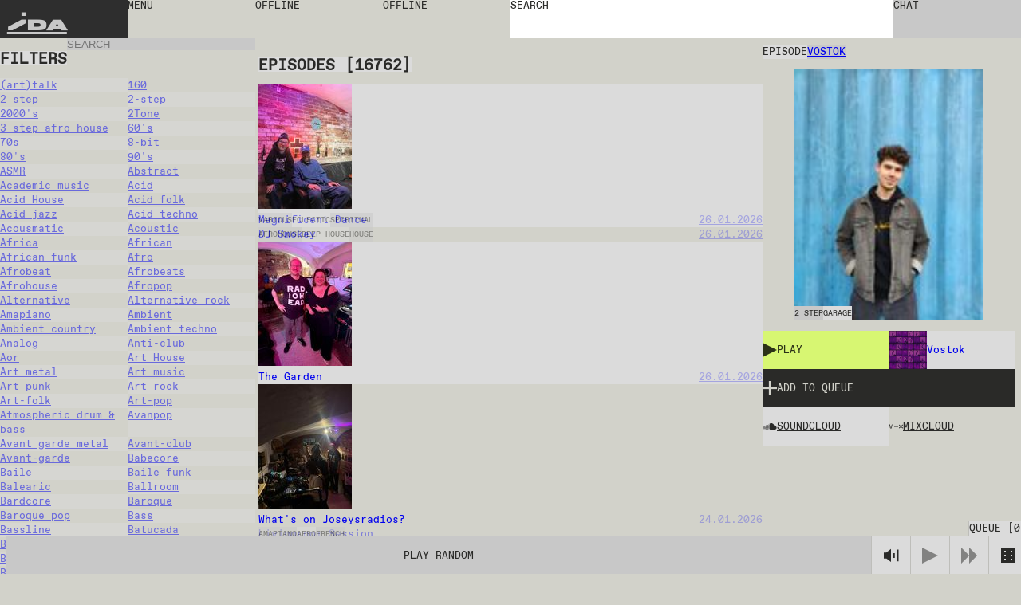

--- FILE ---
content_type: text/html; charset=utf-8
request_url: https://idaidaida.ee/episodes/vostok-2021-09-10
body_size: 148444
content:
<!DOCTYPE html><html lang="en" class="favoritfont_6006040e-module__aLAS0q__variable idafont_cb87915f-module__zXtnPG__variable"><head><meta charSet="utf-8"/><meta name="viewport" content="width=device-width, initial-scale=1, maximum-scale=1, user-scalable=0"/><meta name="viewport" content="width=device-width, initial-scale=1"/><link rel="stylesheet" href="/_next/static/chunks/2f21c5ca90b6827f.css" data-precedence="next"/><link rel="stylesheet" href="/_next/static/chunks/ececdbb4565b16e0.css" data-precedence="next"/><link rel="stylesheet" href="/_next/static/chunks/c17afd84bade9fe1.css" data-precedence="next"/><link rel="stylesheet" href="/_next/static/chunks/e7d86cdfeaefd0e7.css" data-precedence="next"/><link rel="stylesheet" href="/_next/static/chunks/f882b76169d1ca06.css" data-precedence="next"/><link rel="preload" as="script" fetchPriority="low" href="/_next/static/chunks/277ae95d7543b4ae.js"/><script src="/_next/static/chunks/00284042254968c6.js" async=""></script><script src="/_next/static/chunks/c36db87535f9b689.js" async=""></script><script src="/_next/static/chunks/1f8897acb21c022b.js" async=""></script><script src="/_next/static/chunks/turbopack-6cebfe29a3802831.js" async=""></script><script src="/_next/static/chunks/ff1a16fafef87110.js" async=""></script><script src="/_next/static/chunks/117bfe402b75b387.js" async=""></script><script src="/_next/static/chunks/d54e1301994f4545.js" async=""></script><script src="/_next/static/chunks/cade0c9a772492d9.js" async=""></script><script src="/_next/static/chunks/8d60a50290071e76.js" async=""></script><script src="/_next/static/chunks/d04405563986281e.js" async=""></script><script src="/_next/static/chunks/99b87172cc395637.js" async=""></script><script src="/_next/static/chunks/dc9badac2207184a.js" async=""></script><script src="/_next/static/chunks/6b6da1fa413d88ae.js" async=""></script><script src="/_next/static/chunks/63e5702fe8ddba11.js" async=""></script><script src="/_next/static/chunks/6bd149a6c0749a91.js" async=""></script><link rel="preload" href="https://www.googletagmanager.com/gtag/js?id=undefined" as="script"/><meta name="next-size-adjust" content=""/><link rel="icon" type="image/x-icon" href="/favicons/dark.ico" id="favicon"/><script src="/_next/static/chunks/a6dad97d9634a72d.js" noModule=""></script></head><body data-theme="light"><div hidden=""><!--$?--><template id="B:0"></template><!--/$--></div><main class="page-grid"><div class="styles-module__f8rcWq__mainNavigation"><a class="styles-module__f8rcWq__menuItem styles-module__f8rcWq__logo" href="/">IDA</a><div class="styles-module__f8rcWq__navigationContainer"><button class="styles-module__f8rcWq__menuToggle styles-module__f8rcWq__menuItem"><span>menu</span></button><nav class="styles-module__f8rcWq__menu"><a class="styles-module__f8rcWq__menuItem" href="/shows">shows</a><a class="styles-module__f8rcWq__menuItem" href="/episodes">episodes</a><a class="styles-module__f8rcWq__menuItem" href="/schedule">schedule</a><a class="styles-module__f8rcWq__menuItem" href="/events">events</a><a class="styles-module__f8rcWq__menuItem" href="https://shop.idaidaida.net">shop</a><nav class="styles-module__f8rcWq__aboutLinks"><a class="styles-module__f8rcWq__menuItem" href="/about#about">about</a><a class="styles-module__f8rcWq__menuItem" href="/about#bar">bar</a><a class="styles-module__f8rcWq__menuItem" href="/about#support">support</a></nav><nav class="styles-module__f8rcWq__langSwitcher"><a hrefLang="et" class="styles-module__f8rcWq__menuItem" href="/et">EST</a><a class="styles-module__f8rcWq__menuItem" href="/en">ENG</a><a hrefLang="fi" class="styles-module__f8rcWq__menuItem" href="/fi">FIN</a></nav></nav></div><div class="styles-module__f8rcWq__liveChannelButtons"><!--$--><div class="styles-module__Fms-2W__liveChannelButtons"><button class="styles-module__Fms-2W__liveChannelButton" disabled="">Offline</button><button class="styles-module__Fms-2W__liveChannelButton" disabled="">Offline</button></div><!--/$--></div><div class="styles-module__f8rcWq__searchContainer"><form class="styles-module__892dva__form"><textarea name="search" class="styles-module__892dva__input" rows="1"></textarea><div class="styles-module__892dva__placeholder"><span>search</span></div></form></div><div class="styles-module__f8rcWq__actions"><button class="styles-module__6F2_KW__chatButton"><span>Chat<!-- --> </span></button><!--$!--><template data-dgst="BAILOUT_TO_CLIENT_SIDE_RENDERING"></template><!--/$--></div></div><!--$?--><template id="B:1"></template><div class="page-module__EVJJWa__loadingContainer"><div class="styles-module__uvarEa__loading"><span>Loading...</span></div></div><!--/$--><div class="styles-module__r9Rooa__playerWrapper"><div data-media-player="" role="region" data-orientation="portrait" aria-busy="true" data-load="visible" data-autoplay="" data-can-seek="" data-media-type="unknown" data-paused="" data-remote-state="disconnected" data-remote-type="none" data-stream-type="unknown" data-view-type="unknown" class="audio-player styles-module__mG_gnG__player" tabindex="0"><div data-media-provider=""></div><div class="styles-module__mG_gnG__playerContentInner"><div class="styles-module__ZeeeYG__randomEpisodeButton"><button><span>Play random</span></button></div></div><div role="group" class="styles-module__kOfbCa__controls" style="pointer-events:none"><div class="styles-module__kOfbCa__group" style="pointer-events:auto"><div class="styles-module__kOfbCa__volumeGroup" style="pointer-events:auto"><button data-media-mute-button="" data-media-tooltip="mute" aria-label="Mute" role="button" type="button" aria-keyshortcuts="m" data-state="high" aria-pressed="false" class="styles-module__kOfbCa__button" tabindex="0"><svg xmlns="http://www.w3.org/2000/svg" xml:space="preserve" width="1em" height="1em" viewBox="0 0 16 16"><g fill="currentColor"><path d="M.7 4.9V11h2.8l4.4 3.4v-13L3.4 4.9zM9.7 5.5h2v4.9h-2zM13.5 2h2v11.8h-2z"></path></g></svg></button><div data-media-volume-slider="" aria-label="Volume" role="slider" aria-disabled="true" aria-valuemin="0" aria-valuemax="100" aria-valuenow="0" aria-valuetext="0%" aria-orientation="vertical" aria-hidden="true" class="volumeSlider styles-module__Rvv-Ia__root" tabindex="0" autoComplete="off"><div class="styles-module__Rvv-Ia__track"></div><div class="styles-module__Rvv-Ia__trackFill"></div><div class="styles-module__Rvv-Ia__thumb"></div></div></div><button data-media-tooltip="play" aria-label="Play" role="button" type="button" aria-keyshortcuts="k Space" data-paused="" aria-pressed="false" class="styles-module__kOfbCa__button styles-module__kOfbCa__disabled" tabindex="0"><svg xmlns="http://www.w3.org/2000/svg" width="1em" height="1em" fill="none" viewBox="0 0 18 18"><path fill="currentColor" d="m0 0 18 9-18 9z"></path></svg></button><button class="styles-module__kOfbCa__button styles-module__kOfbCa__next styles-module__kOfbCa__disabled"><svg xmlns="http://www.w3.org/2000/svg" width="1em" height="1em" fill="none" viewBox="0 0 18 18"><path fill="currentColor" d="m0 0 9 9-9 9zM9 0l9 9-9 9z"></path></svg></button></div></div><button class="styles-module__sbkVSa__randomButton"><div class="styles-module__sbkVSa__dice"><div class="styles-module__sbkVSa__spritesheet"><svg viewBox="0 0 108 18" width="1em" height="1em"><path fill="currentColor" d="M90 0H0v18h108V0zM6 15H4v-2h2zm0-5H4V8h2zm0-5H4V3h2zm8 10h-2v-2h2zm0-5h-2V8h2zm0-5h-2V3h2zm10 10h-2v-2h2zm0-10h-2V3h2zm4 5h-2V8h2zm4 5h-2v-2h2zm0-10h-2V3h2zm10 10h-2v-2h2zm0-10h-2V3h2zm8 10h-2v-2h2zm0-10h-2V3h2zm10 0h-2V3h2zm4 5h-2V8h2zm4 5h-2v-2h2zM78 5h-2V3h2zm8 10h-2v-2h2zm14-5h-2V8h2z"></path></svg></div></div></button></div><button class="styles-module__r9Rooa__queueButton" disabled="">Queue<!-- --> [<!-- -->0<!-- -->]</button><div class="styles-module__8rEJbq__queue"><div class="user-queue styles-module__8rEJbq__queueInner" data-dragging="false"><div class="styles-module__8rEJbq__header"><h5 class="styles-module__8rEJbq__subtitle">Your queue</h5></div><div class="styles-module__8rEJbq__queueItems"></div></div></div></div></main><script>requestAnimationFrame(function(){$RT=performance.now()});</script><script src="/_next/static/chunks/277ae95d7543b4ae.js" id="_R_" async=""></script><div hidden id="S:1"><template id="P:2"></template><template id="P:3"></template><!--$?--><template id="B:4"></template><!--/$--></div><script>(self.__next_f=self.__next_f||[]).push([0])</script><script>self.__next_f.push([1,"1:\"$Sreact.fragment\"\n2:I[39756,[\"/_next/static/chunks/ff1a16fafef87110.js\",\"/_next/static/chunks/117bfe402b75b387.js\"],\"default\"]\n3:I[37457,[\"/_next/static/chunks/ff1a16fafef87110.js\",\"/_next/static/chunks/117bfe402b75b387.js\"],\"default\"]\n7:I[97367,[\"/_next/static/chunks/ff1a16fafef87110.js\",\"/_next/static/chunks/117bfe402b75b387.js\"],\"OutletBoundary\"]\n8:\"$Sreact.suspense\"\nb:I[97367,[\"/_next/static/chunks/ff1a16fafef87110.js\",\"/_next/static/chunks/117bfe402b75b387.js\"],\"ViewportBoundary\"]\nd:I[97367,[\"/_next/static/chunks/ff1a16fafef87110.js\",\"/_next/static/chunks/117bfe402b75b387.js\"],\"MetadataBoundary\"]\nf:I[68027,[\"/_next/static/chunks/ff1a16fafef87110.js\",\"/_next/static/chunks/117bfe402b75b387.js\"],\"default\"]\n10:I[94621,[\"/_next/static/chunks/d54e1301994f4545.js\",\"/_next/static/chunks/cade0c9a772492d9.js\",\"/_next/static/chunks/8d60a50290071e76.js\",\"/_next/static/chunks/d04405563986281e.js\",\"/_next/static/chunks/99b87172cc395637.js\",\"/_next/static/chunks/dc9badac2207184a.js\",\"/_next/static/chunks/6b6da1fa413d88ae.js\"],\"default\"]\n12:I[75696,[\"/_next/static/chunks/d54e1301994f4545.js\",\"/_next/static/chunks/cade0c9a772492d9.js\",\"/_next/static/chunks/8d60a50290071e76.js\",\"/_next/static/chunks/d04405563986281e.js\",\"/_next/static/chunks/99b87172cc395637.js\",\"/_next/static/chunks/dc9badac2207184a.js\",\"/_next/static/chunks/6b6da1fa413d88ae.js\"],\"default\"]\n13:I[20068,[\"/_next/static/chunks/d54e1301994f4545.js\",\"/_next/static/chunks/cade0c9a772492d9.js\",\"/_next/static/chunks/8d60a50290071e76.js\",\"/_next/static/chunks/d04405563986281e.js\",\"/_next/static/chunks/99b87172cc395637.js\",\"/_next/static/chunks/dc9badac2207184a.js\",\"/_next/static/chunks/6b6da1fa413d88ae.js\"],\"LiveProvider\"]\n14:I[2690,[\"/_next/static/chunks/d54e1301994f4545.js\",\"/_next/static/chunks/cade0c9a772492d9.js\",\"/_next/static/chunks/8d60a50290071e76.js\",\"/_next/static/chunks/d04405563986281e.js\",\"/_next/static/chunks/99b87172cc395637.js\",\"/_next/static/chunks/dc9badac2207184a.js\",\"/_next/static/chunks/6b6da1fa413d88ae.js\"],\"PlayerProvider\"]\n15:I[63218,[\"/_next/static/chunks/d54e1301994f4545.js\",\"/_next/static/chunks/cade0c9a772492d9.js\",\"/_next/static/chunks/8d60a50290071e76.js\",\"/_next/static/chunks/d04405563986281e.js\",\"/_next/static/chunks/99b87172cc395637.js\",\"/_next/static/chunks/dc9badac2207184a.js\",\"/_next/static/chunks/6b6da1fa413d88ae.js\"],\"QueueProvider\"]\n16:I[85818,[\"/_next/static/chunks/d54e1301994f4545.js\",\"/_next/static/chunks/cade0c9a772492d9.js\",\"/_next/static/chunks/8d60a50290071e76.js\",\"/_next/static/chunks/d04405563986281e.js\",\"/_next/static/chunks/99b87172cc395637.js\",\"/_next/static/chunks/dc9badac2207184a.js\",\"/_next/static/chunks/6b6da1fa413d88ae.js\"],\"ChatProvider\"]\n17:I[66926,[\"/_next/static/chunks/d54e1301994f4545.js\",\"/_next/static/chunks/cade0c9a772492d9.js\",\"/_next/static/chunks/8d60a50290071e76.js\",\"/_next/static/chunks/d04405563986281e.js\",\"/_next/static/chunks/99b87172cc395637.js\",\"/_next/static/chunks/dc9badac2207184a.js\",\"/_next/static/chunks/6b6da1fa413d88ae.js\"],\"default\"]\n18:I[50427,[\"/_next/static/chunks/d54e1301994f4545.js\",\"/_next/static/chunks/cade0c9a772492d9.js\",\"/_next/static/chunks/8d60a50290071e76.js\",\"/_next/static/chunks/d04405563986281e.js\",\"/_next/static/chunks/99b87172cc395637.js\",\"/_next/static/chunks/dc9badac2207184a.js\",\"/_next/static/chunks/6b6da1fa413d88ae.js\"],\"ChatWrapper\"]\n19:I[94769,[\"/_next/static/chunks/d54e1301994f4545.js\",\"/_next/static/chunks/cade0c9a772492d9.js\",\"/_next/static/chunks/8d60a50290071e76.js\",\"/_next/static/chunks/d04405563986281e.js\",\"/_next/static/chunks/99b87172cc395637.js\",\"/_next/static/chunks/dc9badac2207184a.js\",\"/_next/static/chunks/6b6da1fa413d88ae.js\"],\"default\"]\n1a:I[28761,[\"/_next/static/chunks/d54e1301994f4545.js\",\"/_next/static/chunks/cade0c9a772492d9.js\",\"/_next/static/chunks/8d60a50290071e76.js\",\"/_next/static/chunks/d04405563986281e.js\",\"/_next/static/chunks/99b87172cc395637.js\",\"/_next/static/chunks/dc9badac2207184a.js\",\"/_next/static/chunks/6b6da1fa413d88ae.js\"],\"default\"]\n:HL[\"/_next/static/chunks/2f21c5ca90b6827f.css\",\"style\"]\n:HL[\"/_next/static/chunks/ececdbb4565b16e0"])</script><script>self.__next_f.push([1,".css\",\"style\"]\n:HL[\"/_next/static/chunks/c17afd84bade9fe1.css\",\"style\"]\n:HL[\"/_next/static/media/favorit_mono-s.p.8d23e59b.woff2\",\"font\",{\"crossOrigin\":\"\",\"type\":\"font/woff2\"}]\n:HL[\"/_next/static/media/ida-s.p.57bbf203.woff2\",\"font\",{\"crossOrigin\":\"\",\"type\":\"font/woff2\"}]\n:HL[\"/_next/static/chunks/e7d86cdfeaefd0e7.css\",\"style\"]\n:HL[\"/_next/static/chunks/f882b76169d1ca06.css\",\"style\"]\n"])</script><script>self.__next_f.push([1,"0:{\"P\":null,\"b\":\"_d4wy1v18ptBCsL_IgX1_\",\"c\":[\"\",\"episodes\",\"vostok-2021-09-10\"],\"q\":\"\",\"i\":false,\"f\":[[[\"\",{\"children\":[[\"locale\",\"en\",\"d\"],{\"children\":[\"episodes\",{\"children\":[[\"episode\",\"vostok-2021-09-10\",\"d\"],{\"children\":[\"__PAGE__\",{}]}],\"content\":[\"__DEFAULT__\",{}]}]},\"$undefined\",\"$undefined\",true]}],[[\"$\",\"$1\",\"c\",{\"children\":[null,[\"$\",\"$L2\",null,{\"parallelRouterKey\":\"children\",\"error\":\"$undefined\",\"errorStyles\":\"$undefined\",\"errorScripts\":\"$undefined\",\"template\":[\"$\",\"$L3\",null,{}],\"templateStyles\":\"$undefined\",\"templateScripts\":\"$undefined\",\"notFound\":[[[\"$\",\"title\",null,{\"children\":\"404: This page could not be found.\"}],[\"$\",\"div\",null,{\"style\":{\"fontFamily\":\"system-ui,\\\"Segoe UI\\\",Roboto,Helvetica,Arial,sans-serif,\\\"Apple Color Emoji\\\",\\\"Segoe UI Emoji\\\"\",\"height\":\"100vh\",\"textAlign\":\"center\",\"display\":\"flex\",\"flexDirection\":\"column\",\"alignItems\":\"center\",\"justifyContent\":\"center\"},\"children\":[\"$\",\"div\",null,{\"children\":[[\"$\",\"style\",null,{\"dangerouslySetInnerHTML\":{\"__html\":\"body{color:#000;background:#fff;margin:0}.next-error-h1{border-right:1px solid rgba(0,0,0,.3)}@media (prefers-color-scheme:dark){body{color:#fff;background:#000}.next-error-h1{border-right:1px solid rgba(255,255,255,.3)}}\"}}],[\"$\",\"h1\",null,{\"className\":\"next-error-h1\",\"style\":{\"display\":\"inline-block\",\"margin\":\"0 20px 0 0\",\"padding\":\"0 23px 0 0\",\"fontSize\":24,\"fontWeight\":500,\"verticalAlign\":\"top\",\"lineHeight\":\"49px\"},\"children\":404}],[\"$\",\"div\",null,{\"style\":{\"display\":\"inline-block\"},\"children\":[\"$\",\"h2\",null,{\"style\":{\"fontSize\":14,\"fontWeight\":400,\"lineHeight\":\"49px\",\"margin\":0},\"children\":\"This page could not be found.\"}]}]]}]}]],[]],\"forbidden\":\"$undefined\",\"unauthorized\":\"$undefined\"}]]}],{\"children\":[[\"$\",\"$1\",\"c\",{\"children\":[[[\"$\",\"link\",\"0\",{\"rel\":\"stylesheet\",\"href\":\"/_next/static/chunks/2f21c5ca90b6827f.css\",\"precedence\":\"next\",\"crossOrigin\":\"$undefined\",\"nonce\":\"$undefined\"}],[\"$\",\"link\",\"1\",{\"rel\":\"stylesheet\",\"href\":\"/_next/static/chunks/ececdbb4565b16e0.css\",\"precedence\":\"next\",\"crossOrigin\":\"$undefined\",\"nonce\":\"$undefined\"}],[\"$\",\"script\",\"script-0\",{\"src\":\"/_next/static/chunks/d54e1301994f4545.js\",\"async\":true,\"nonce\":\"$undefined\"}],[\"$\",\"script\",\"script-1\",{\"src\":\"/_next/static/chunks/cade0c9a772492d9.js\",\"async\":true,\"nonce\":\"$undefined\"}],[\"$\",\"script\",\"script-2\",{\"src\":\"/_next/static/chunks/8d60a50290071e76.js\",\"async\":true,\"nonce\":\"$undefined\"}],[\"$\",\"script\",\"script-3\",{\"src\":\"/_next/static/chunks/d04405563986281e.js\",\"async\":true,\"nonce\":\"$undefined\"}],[\"$\",\"script\",\"script-4\",{\"src\":\"/_next/static/chunks/99b87172cc395637.js\",\"async\":true,\"nonce\":\"$undefined\"}],[\"$\",\"script\",\"script-5\",{\"src\":\"/_next/static/chunks/dc9badac2207184a.js\",\"async\":true,\"nonce\":\"$undefined\"}],[\"$\",\"script\",\"script-6\",{\"src\":\"/_next/static/chunks/6b6da1fa413d88ae.js\",\"async\":true,\"nonce\":\"$undefined\"}]],\"$L4\"]}],{\"children\":[[\"$\",\"$1\",\"c\",{\"children\":[null,\"$L5\"]}],{\"children\":[[\"$\",\"$1\",\"c\",{\"children\":[null,[\"$\",\"$L2\",null,{\"parallelRouterKey\":\"children\",\"error\":\"$undefined\",\"errorStyles\":\"$undefined\",\"errorScripts\":\"$undefined\",\"template\":[\"$\",\"$L3\",null,{}],\"templateStyles\":\"$undefined\",\"templateScripts\":\"$undefined\",\"notFound\":\"$undefined\",\"forbidden\":\"$undefined\",\"unauthorized\":\"$undefined\"}]]}],{\"children\":[[\"$\",\"$1\",\"c\",{\"children\":[\"$L6\",[[\"$\",\"link\",\"0\",{\"rel\":\"stylesheet\",\"href\":\"/_next/static/chunks/e7d86cdfeaefd0e7.css\",\"precedence\":\"next\",\"crossOrigin\":\"$undefined\",\"nonce\":\"$undefined\"}],[\"$\",\"script\",\"script-0\",{\"src\":\"/_next/static/chunks/6bd149a6c0749a91.js\",\"async\":true,\"nonce\":\"$undefined\"}]],[\"$\",\"$L7\",null,{\"children\":[\"$\",\"$8\",null,{\"name\":\"Next.MetadataOutlet\",\"children\":\"$@9\"}]}]]}],{},null,false,false]},null,false,false],\"content\":[[\"$\",\"$1\",\"c\",{\"children\":[\"$La\",[[\"$\",\"link\",\"0\",{\"rel\":\"stylesheet\",\"href\":\"/_next/static/chunks/c17afd84bade9fe1.css\",\"precedence\":\"next\",\"crossOrigin\":\"$undefined\",\"nonce\":\"$undefined\"}],[\"$\",\"script\",\"script-0\",{\"src\":\"/_next/static/chunks/63e5702fe8ddba11.js\",\"async\":true,\"nonce\":\"$undefined\"}]],null]}],{},null,false,false]},null,false,false]},[[\"$\",\"div\",\"l\",{\"className\":\"page-module__EVJJWa__loadingContainer\",\"children\":[\"$\",\"div\",null,{\"className\":\"styles-module__uvarEa__loading\",\"children\":[\"$\",\"span\",null,{\"children\":\"Loading...\"}]}]}],[[\"$\",\"link\",\"0\",{\"rel\":\"stylesheet\",\"href\":\"/_next/static/chunks/f882b76169d1ca06.css\",\"precedence\":\"next\",\"crossOrigin\":\"$undefined\",\"nonce\":\"$undefined\"}]],[]],false,false]},null,false,false],[\"$\",\"$1\",\"h\",{\"children\":[null,[\"$\",\"$Lb\",null,{\"children\":\"$@c\"}],[\"$\",\"div\",null,{\"hidden\":true,\"children\":[\"$\",\"$Ld\",null,{\"children\":[\"$\",\"$8\",null,{\"name\":\"Next.Metadata\",\"children\":\"$@e\"}]}]}],[\"$\",\"meta\",null,{\"name\":\"next-size-adjust\",\"content\":\"\"}]]}],false]],\"m\":\"$undefined\",\"G\":[\"$f\",[]],\"S\":false}\n"])</script><script>self.__next_f.push([1,"5:[[\"$\",\"$L2\",null,{\"parallelRouterKey\":\"content\",\"error\":\"$undefined\",\"errorStyles\":\"$undefined\",\"errorScripts\":\"$undefined\",\"template\":[\"$\",\"$L3\",null,{}],\"templateStyles\":\"$undefined\",\"templateScripts\":\"$undefined\",\"notFound\":\"$undefined\",\"forbidden\":\"$undefined\",\"unauthorized\":\"$undefined\"}],[\"$\",\"$L2\",null,{\"parallelRouterKey\":\"children\",\"error\":\"$undefined\",\"errorStyles\":\"$undefined\",\"errorScripts\":\"$undefined\",\"template\":[\"$\",\"$L3\",null,{}],\"templateStyles\":\"$undefined\",\"templateScripts\":\"$undefined\",\"notFound\":\"$undefined\",\"forbidden\":\"$undefined\",\"unauthorized\":\"$undefined\"}]]\n4:[\"$\",\"html\",null,{\"lang\":\"en\",\"className\":\"favoritfont_6006040e-module__aLAS0q__variable idafont_cb87915f-module__zXtnPG__variable\",\"children\":[[\"$\",\"head\",null,{\"children\":[[\"$\",\"meta\",null,{\"name\":\"viewport\",\"content\":\"width=device-width, initial-scale=1, maximum-scale=1, user-scalable=0\"}],[\"$\",\"link\",null,{\"rel\":\"icon\",\"type\":\"image/x-icon\",\"href\":\"/favicons/dark.ico\",\"id\":\"favicon\"}]]}],[\"$\",\"body\",null,{\"data-theme\":\"light\",\"children\":[[\"$\",\"$L10\",null,{\"GA_MEASUREMENT_ID\":\"$undefined\"}],[\"$\",\"main\",null,{\"className\":\"page-grid\",\"children\":\"$L11\"}]]}]]}]\nc:[[\"$\",\"meta\",\"0\",{\"charSet\":\"utf-8\"}],[\"$\",\"meta\",\"1\",{\"name\":\"viewport\",\"content\":\"width=device-width, initial-scale=1\"}]]\n"])</script><script>self.__next_f.push([1,"11:[\"$\",\"$L12\",null,{\"formats\":\"$undefined\",\"locale\":\"en\",\"messages\":{\"shows\":{\"featured\":\"Featured shows\"},\"episode\":{\"title\":\"Episode\",\"episodes\":\"Episodes\",\"latest\":\"Latest episodes\"},\"show\":{\"show\":\"Show\"},\"filters\":{\"title\":\"Filters\",\"all\":\"All\",\"episodes\":\"Episodes\",\"shows\":\"Shows\",\"channels\":\"Channels\",\"search\":\"Search\",\"clear\":\"Clear\",\"hide\":\"Hide Filters\",\"display\":\"Display Filters\"},\"queue\":{\"title\":\"Queue\",\"add\":\"Add to queue\",\"remove\":\"Remove from queue\",\"clear\":\"Clear queue\",\"your_queue\":\"Your queue\",\"up_next\":\"Up next\"},\"live\":{\"nextUp\":\"Next Up\",\"live\":\"Live\",\"repeat\":\"Repeat\",\"offline\":\"Offline\",\"shuffle\":\"Shuffle\",\"videoStream\":\"Video stream\"},\"events\":{\"tonight\":\"Tonight\",\"ongoing\":\"Ongoing\",\"tonightAtTheBar\":\"Tonight at the bar\",\"events\":\"Events\",\"upcoming\":\"Upcoming\",\"past\":\"Past\"},\"player\":{\"play_all\":\"Play all\",\"play_latest\":\"Play latest\",\"play_random\":\"Play random\",\"searching\":\"Searching...\"},\"chat\":{\"chat\":\"Chat\",\"new_messages\":\"New messages\",\"send\":\"Send\",\"emote\":\"Emote\",\"type_message\":\"Type a message...\",\"logout\":\"Logout\",\"close\":\"Close\",\"connected\":\"Connected\",\"connecting\":\"Connecting...\",\"disconnected\":\"Disconnected\",\"enter_nick\":\"Enter your nickname...\",\"join_chat\":\"Join Chat\",\"tip\":\"You may want to set a password to identify yourself by adding # to your nickname like so: username#password.\",\"mute\":\"Mute\",\"unmute\":\"Unmute\"},\"search\":{\"search\":\"search\"},\"mainNav\":{\"menu\":\"menu\",\"shows\":\"shows\",\"episodes\":\"episodes\",\"schedule\":\"schedule\",\"events\":\"events\",\"shop\":\"shop\",\"about\":\"about\",\"bar\":\"bar\",\"support\":\"support\"},\"about\":{\"openInGoogleMaps\":\"Open in Google Maps\"},\"cookieBanner\":{\"text\":\"We use cookies on our site.\",\"accept\":\"Accept\",\"decline\":\"Decline\"},\"appMessage\":{\"title\":\"Listen live with our iPhone app.\",\"download\":\"App Store\"}},\"now\":\"$undefined\",\"timeZone\":\"$undefined\",\"children\":[\"$\",\"$L13\",null,{\"children\":[\"$\",\"$L14\",null,{\"children\":[\"$\",\"$L15\",null,{\"children\":[\"$\",\"$L16\",null,{\"children\":[[\"$\",\"$L17\",null,{}],[\"$\",\"$L2\",null,{\"parallelRouterKey\":\"children\",\"error\":\"$undefined\",\"errorStyles\":\"$undefined\",\"errorScripts\":\"$undefined\",\"template\":[\"$\",\"$L3\",null,{}],\"templateStyles\":\"$undefined\",\"templateScripts\":\"$undefined\",\"notFound\":\"$undefined\",\"forbidden\":\"$undefined\",\"unauthorized\":\"$undefined\"}],[\"$\",\"$L18\",null,{}],[\"$\",\"$L19\",null,{}],[\"$\",\"$L1a\",null,{}]]}]}]}]}]}]\n"])</script><script>self.__next_f.push([1,"1c:I[91475,[\"/_next/static/chunks/d54e1301994f4545.js\",\"/_next/static/chunks/cade0c9a772492d9.js\",\"/_next/static/chunks/8d60a50290071e76.js\",\"/_next/static/chunks/d04405563986281e.js\",\"/_next/static/chunks/99b87172cc395637.js\",\"/_next/static/chunks/dc9badac2207184a.js\",\"/_next/static/chunks/6b6da1fa413d88ae.js\",\"/_next/static/chunks/6bd149a6c0749a91.js\"],\"default\"]\n"])</script><script>self.__next_f.push([1,"6:[\"$\",\"div\",null,{\"className\":\"styles-module__RykzqG__content tallinn\",\"children\":[[\"$\",\"header\",null,{\"className\":\"section-header styles-module__RykzqG__header\",\"children\":[[\"$\",\"span\",null,{\"className\":\"subtitle\",\"children\":\"Episode\"}],\"$L1b\"]}],[\"$\",\"figure\",null,{\"className\":\"styles-module__RykzqG__thumbnail\",\"children\":[[\"$\",\"$L1c\",null,{\"episode\":{\"id\":5137,\"title\":\"Vostok\",\"slug\":\"vostok-2021-09-10\",\"soundcloud\":\"ida_radio/vostok-100921\",\"mixcloud\":\"https://www.mixcloud.com/IDA_RAADIO/vostok-100921/\",\"soundcloudId\":\"soundcloud:tracks:1122327139\",\"start\":\"2021-09-10T12:00:00.000Z\",\"end\":\"2021-09-10T13:00:00.000Z\",\"tracklist\":null,\"subtitle\":null,\"genres\":[{\"id\":79,\"title\":\"2 step\",\"slug\":\"2step\"},{\"id\":236,\"title\":\"Garage\",\"slug\":\"garage\"}],\"show\":{\"id\":177,\"title\":\"Vostok\",\"slug\":\"vostok\",\"featuredImage\":{\"id\":11341,\"name\":\"173___sander-kadajane-kujundus-idale-x4.jpg\",\"alternativeText\":null,\"caption\":null,\"width\":3056,\"height\":2426,\"formats\":{\"large\":{\"ext\":\".jpg\",\"url\":\"https://ida-radio.fra1.digitaloceanspaces.com/uploads/324cdca9c8b591f11308a5c21f223787.jpg\",\"hash\":\"324cdca9c8b591f11308a5c21f223787\",\"mime\":\"image/jpg\",\"name\":\"large_173___sander-kadajane-kujundus-idale-x4.jpg\",\"path\":null,\"size\":132.52,\"width\":1000,\"height\":794},\"small\":{\"ext\":\".jpg\",\"url\":\"https://ida-radio.fra1.digitaloceanspaces.com/uploads/7aa8733b529d3b0cc9907651f380e8a9.jpg\",\"hash\":\"7aa8733b529d3b0cc9907651f380e8a9\",\"mime\":\"image/jpg\",\"name\":\"small_173___sander-kadajane-kujundus-idale-x4.jpg\",\"path\":null,\"size\":40.15,\"width\":500,\"height\":397},\"medium\":{\"ext\":\".jpg\",\"url\":\"https://ida-radio.fra1.digitaloceanspaces.com/uploads/83409f8a2870f753e6f4aae6bb7afe72.jpg\",\"hash\":\"83409f8a2870f753e6f4aae6bb7afe72\",\"mime\":\"image/jpg\",\"name\":\"medium_173___sander-kadajane-kujundus-idale-x4.jpg\",\"path\":null,\"size\":81.36,\"width\":750,\"height\":595},\"thumbnail\":{\"ext\":\".jpg\",\"url\":\"https://ida-radio.fra1.digitaloceanspaces.com/uploads/c20b4c3a7f858041e814e171b7f1a704.jpg\",\"hash\":\"c20b4c3a7f858041e814e171b7f1a704\",\"mime\":\"image/jpg\",\"name\":\"thumbnail_173___sander-kadajane-kujundus-idale-x4.jpg\",\"path\":null,\"size\":8.25,\"width\":197,\"height\":156}},\"hash\":\"796cb44acb00e87cd7e9ee34e2794282\",\"ext\":\".jpg\",\"mime\":\"image/jpg\",\"size\":761.17,\"url\":\"https://ida-radio.fra1.digitaloceanspaces.com/uploads/796cb44acb00e87cd7e9ee34e2794282.jpg\",\"previewUrl\":null,\"provider\":\"strapi-provider-upload-do\",\"provider_metadata\":null,\"folderPath\":\"/1\",\"createdAt\":\"2023-04-20T15:09:50.516Z\",\"updatedAt\":\"2023-04-20T15:09:50.516Z\"}},\"channel\":{\"id\":1,\"slug\":\"tallinn\"},\"featuredImage\":{\"id\":4724,\"name\":\"17743___vostok-10.09.21-scaled.jpg\",\"alternativeText\":null,\"caption\":null,\"width\":1920,\"height\":2560,\"formats\":{\"large\":{\"ext\":\".jpg\",\"url\":\"https://ida-radio.fra1.digitaloceanspaces.com/uploads/715f620bf320fb5fd875528589539e3b.jpg\",\"hash\":\"715f620bf320fb5fd875528589539e3b\",\"mime\":\"image/jpg\",\"name\":\"large_17743___vostok-10.09.21-scaled.jpg\",\"path\":null,\"size\":138.52,\"width\":750,\"height\":1000},\"small\":{\"ext\":\".jpg\",\"url\":\"https://ida-radio.fra1.digitaloceanspaces.com/uploads/382f197c03d87538a950f561e002cb9c.jpg\",\"hash\":\"382f197c03d87538a950f561e002cb9c\",\"mime\":\"image/jpg\",\"name\":\"small_17743___vostok-10.09.21-scaled.jpg\",\"path\":null,\"size\":32.78,\"width\":375,\"height\":500},\"medium\":{\"ext\":\".jpg\",\"url\":\"https://ida-radio.fra1.digitaloceanspaces.com/uploads/d1ec965655189fe34f1539abcf95ef1d.jpg\",\"hash\":\"d1ec965655189fe34f1539abcf95ef1d\",\"mime\":\"image/jpg\",\"name\":\"medium_17743___vostok-10.09.21-scaled.jpg\",\"path\":null,\"size\":74.65,\"width\":563,\"height\":750},\"thumbnail\":{\"ext\":\".jpg\",\"url\":\"https://ida-radio.fra1.digitaloceanspaces.com/uploads/267050309fad203af94262dcbec07eca.jpg\",\"hash\":\"267050309fad203af94262dcbec07eca\",\"mime\":\"image/jpg\",\"name\":\"thumbnail_17743___vostok-10.09.21-scaled.jpg\",\"path\":null,\"size\":4.3,\"width\":117,\"height\":156}},\"hash\":\"84fcb4c41bbbbe0933e55859a94b0ae6\",\"ext\":\".jpg\",\"mime\":\"image/jpg\",\"size\":881.09,\"url\":\"https://ida-radio.fra1.digitaloceanspaces.com/uploads/84fcb4c41bbbbe0933e55859a94b0ae6.jpg\",\"previewUrl\":null,\"provider\":\"strapi-provider-upload-do\",\"provider_metadata\":null,\"folderPath\":\"/1\",\"createdAt\":\"2023-04-20T12:23:17.275Z\",\"updatedAt\":\"2023-04-20T12:23:17.275Z\"},\"urlObject\":{\"pathname\":\"/shows/[slug]/[episode]\",\"params\":{\"slug\":\"vostok\",\"episode\":\"vostok-2021-09-10\"}},\"src\":\"$undefined\"}}],\"$L1d\"]}],\"$L1e\",null]}]\n"])</script><script>self.__next_f.push([1,"e:[[\"$\",\"title\",\"0\",{\"children\":\"Vostok • 10.09.2021 • IDA radio\"}],[\"$\",\"meta\",\"1\",{\"name\":\"description\",\"content\":\"IDA is an online radio located in Tallinn \u0026 Helsinki.\"}],[\"$\",\"link\",\"2\",{\"rel\":\"canonical\",\"href\":\"https://idaidaida.net/en/episodes/vostok-2021-09-10\"}],[\"$\",\"link\",\"3\",{\"rel\":\"alternate\",\"hrefLang\":\"en\",\"href\":\"https://idaidaida.net/en/episodes/vostok-2021-09-10\"}],[\"$\",\"link\",\"4\",{\"rel\":\"alternate\",\"hrefLang\":\"et\",\"href\":\"https://idaidaida.net/et/episodes/vostok-2021-09-10\"}],[\"$\",\"link\",\"5\",{\"rel\":\"alternate\",\"hrefLang\":\"fi\",\"href\":\"https://idaidaida.net/fi/episodes/vostok-2021-09-10\"}],[\"$\",\"meta\",\"6\",{\"property\":\"og:title\",\"content\":\"Vostok • 10.09.2021 • IDA radio\"}],[\"$\",\"meta\",\"7\",{\"property\":\"og:description\",\"content\":\"IDA is an online radio located in Tallinn \u0026 Helsinki.\"}],[\"$\",\"meta\",\"8\",{\"property\":\"og:url\",\"content\":\"https://idaidaida.net/en/episodes/vostok-2021-09-10\"}],[\"$\",\"meta\",\"9\",{\"property\":\"og:site_name\",\"content\":\"IDA radio\"}],[\"$\",\"meta\",\"10\",{\"property\":\"og:locale\",\"content\":\"en\"}],[\"$\",\"meta\",\"11\",{\"property\":\"og:image\",\"content\":\"https://ida-radio.fra1.digitaloceanspaces.com/uploads/84fcb4c41bbbbe0933e55859a94b0ae6.jpg\"}],[\"$\",\"meta\",\"12\",{\"property\":\"og:type\",\"content\":\"website\"}],[\"$\",\"meta\",\"13\",{\"name\":\"twitter:card\",\"content\":\"summary_large_image\"}],[\"$\",\"meta\",\"14\",{\"name\":\"twitter:title\",\"content\":\"Vostok • 10.09.2021 • IDA radio\"}],[\"$\",\"meta\",\"15\",{\"name\":\"twitter:description\",\"content\":\"IDA is an online radio located in Tallinn \u0026 Helsinki.\"}],[\"$\",\"meta\",\"16\",{\"name\":\"twitter:image\",\"content\":\"https://ida-radio.fra1.digitaloceanspaces.com/uploads/84fcb4c41bbbbe0933e55859a94b0ae6.jpg\"}]]\n"])</script><script>self.__next_f.push([1,"9:null\n"])</script><script>self.__next_f.push([1,"1f:I[45079,[\"/_next/static/chunks/d54e1301994f4545.js\",\"/_next/static/chunks/cade0c9a772492d9.js\",\"/_next/static/chunks/8d60a50290071e76.js\",\"/_next/static/chunks/d04405563986281e.js\",\"/_next/static/chunks/99b87172cc395637.js\",\"/_next/static/chunks/dc9badac2207184a.js\",\"/_next/static/chunks/6b6da1fa413d88ae.js\",\"/_next/static/chunks/6bd149a6c0749a91.js\"],\"default\"]\n20:I[77105,[\"/_next/static/chunks/d54e1301994f4545.js\",\"/_next/static/chunks/cade0c9a772492d9.js\",\"/_next/static/chunks/8d60a50290071e76.js\",\"/_next/static/chunks/d04405563986281e.js\",\"/_next/static/chunks/99b87172cc395637.js\",\"/_next/static/chunks/dc9badac2207184a.js\",\"/_next/static/chunks/6b6da1fa413d88ae.js\",\"/_next/static/chunks/6bd149a6c0749a91.js\"],\"default\"]\n1d:[\"$\",\"div\",null,{\"className\":\"styles-module__RykzqG__tags\",\"children\":[[\"$\",\"span\",\"79\",{\"className\":\"styles-module__2vWudq__tagItem\",\"children\":\"2 step\"}],[\"$\",\"span\",\"236\",{\"className\":\"styles-module__2vWudq__tagItem\",\"children\":\"Garage\"}]]}]\n1e:[\"$\",\"header\",null,{\"children\":[\"$\",\"div\",null,{\"className\":\"styles-module__RykzqG__buttons\",\"children\":[\"$\",\"$L1f\",null,{\"episode\":\"$6:props:children:1:props:children:0:props:episode\",\"location\":\"episodes\"}]}]}]\n1b:[\"$\",\"$L20\",null,{\"ref\":\"$undefined\",\"href\":{\"pathname\":\"/shows/vostok\",\"params\":{\"slug\":\"vostok\"}},\"locale\":\"$undefined\",\"localeCookie\":{\"name\":\"NEXT_LOCALE\",\"sameSite\":\"lax\"},\"className\":\"subtitle styles-module__RykzqG__showLink\",\"children\":\"Vostok\"}]\n"])</script><link rel="preload" as="image" href="https://ida-radio.fra1.digitaloceanspaces.com/uploads/267050309fad203af94262dcbec07eca.jpg"/><link rel="preload" as="image" href="https://ida-radio.fra1.digitaloceanspaces.com/uploads/c20b4c3a7f858041e814e171b7f1a704.jpg"/><title>Vostok • 10.09.2021 • IDA radio</title><meta name="description" content="IDA is an online radio located in Tallinn &amp; Helsinki."/><link rel="canonical" href="https://idaidaida.net/en/episodes/vostok-2021-09-10"/><link rel="alternate" hrefLang="en" href="https://idaidaida.net/en/episodes/vostok-2021-09-10"/><link rel="alternate" hrefLang="et" href="https://idaidaida.net/et/episodes/vostok-2021-09-10"/><link rel="alternate" hrefLang="fi" href="https://idaidaida.net/fi/episodes/vostok-2021-09-10"/><meta property="og:title" content="Vostok • 10.09.2021 • IDA radio"/><meta property="og:description" content="IDA is an online radio located in Tallinn &amp; Helsinki."/><meta property="og:url" content="https://idaidaida.net/en/episodes/vostok-2021-09-10"/><meta property="og:site_name" content="IDA radio"/><meta property="og:locale" content="en"/><meta property="og:image" content="https://ida-radio.fra1.digitaloceanspaces.com/uploads/84fcb4c41bbbbe0933e55859a94b0ae6.jpg"/><meta property="og:type" content="website"/><meta name="twitter:card" content="summary_large_image"/><meta name="twitter:title" content="Vostok • 10.09.2021 • IDA radio"/><meta name="twitter:description" content="IDA is an online radio located in Tallinn &amp; Helsinki."/><meta name="twitter:image" content="https://ida-radio.fra1.digitaloceanspaces.com/uploads/84fcb4c41bbbbe0933e55859a94b0ae6.jpg"/><div hidden id="S:0"></div><script>$RB=[];$RV=function(a){$RT=performance.now();for(var b=0;b<a.length;b+=2){var c=a[b],e=a[b+1];null!==e.parentNode&&e.parentNode.removeChild(e);var f=c.parentNode;if(f){var g=c.previousSibling,h=0;do{if(c&&8===c.nodeType){var d=c.data;if("/$"===d||"/&"===d)if(0===h)break;else h--;else"$"!==d&&"$?"!==d&&"$~"!==d&&"$!"!==d&&"&"!==d||h++}d=c.nextSibling;f.removeChild(c);c=d}while(c);for(;e.firstChild;)f.insertBefore(e.firstChild,c);g.data="$";g._reactRetry&&requestAnimationFrame(g._reactRetry)}}a.length=0};
$RC=function(a,b){if(b=document.getElementById(b))(a=document.getElementById(a))?(a.previousSibling.data="$~",$RB.push(a,b),2===$RB.length&&("number"!==typeof $RT?requestAnimationFrame($RV.bind(null,$RB)):(a=performance.now(),setTimeout($RV.bind(null,$RB),2300>a&&2E3<a?2300-a:$RT+300-a)))):b.parentNode.removeChild(b)};$RC("B:0","S:0")</script><div hidden id="S:4"></div><script>$RC("B:4","S:4")</script><div hidden id="S:3"><div class="styles-module__RykzqG__content tallinn"><header class="section-header styles-module__RykzqG__header"><span class="subtitle">Episode</span><a class="subtitle styles-module__RykzqG__showLink" href="/shows/vostok">Vostok</a></header><figure class="styles-module__RykzqG__thumbnail"><div class="styles-module__ksd2UW__thumbnail"><img data-sizes="auto" src="https://ida-radio.fra1.digitaloceanspaces.com/uploads/267050309fad203af94262dcbec07eca.jpg" data-src="https://ida-radio.fra1.digitaloceanspaces.com/uploads/84fcb4c41bbbbe0933e55859a94b0ae6.jpg" data-srcset="https://ida-radio.fra1.digitaloceanspaces.com/uploads/267050309fad203af94262dcbec07eca.jpg 117w, https://ida-radio.fra1.digitaloceanspaces.com/uploads/382f197c03d87538a950f561e002cb9c.jpg 375w, https://ida-radio.fra1.digitaloceanspaces.com/uploads/d1ec965655189fe34f1539abcf95ef1d.jpg 563w, https://ida-radio.fra1.digitaloceanspaces.com/uploads/715f620bf320fb5fd875528589539e3b.jpg 750w, https://ida-radio.fra1.digitaloceanspaces.com/uploads/84fcb4c41bbbbe0933e55859a94b0ae6.jpg 1920w" class="styles-module__ksd2UW__thumbnail lazyload" alt="" width="1920" height="2560"/></div><div class="styles-module__RykzqG__tags"><span class="styles-module__2vWudq__tagItem">2 step</span><span class="styles-module__2vWudq__tagItem">Garage</span></div></figure><header><div class="styles-module__RykzqG__buttons"><div class="styles-module__qp2ILG__controls"><div class="styles-module__qp2ILG__episodePageControls"><button class="styles-module__ELNdlq__button styles-module__qp2ILG__playButton styles-module__ELNdlq__medium"><svg xmlns="http://www.w3.org/2000/svg" width="1em" height="1em" fill="none" viewBox="0 0 18 18"><path fill="currentColor" d="m0 0 18 9-18 9z"></path></svg>Play</button><a class="styles-module__BAa4GW__showButton" href="/shows/vostok/vostok-2021-09-10"><div class="styles-module__BAa4GW__showThumbnail"><img data-sizes="auto" src="https://ida-radio.fra1.digitaloceanspaces.com/uploads/c20b4c3a7f858041e814e171b7f1a704.jpg" data-src="https://ida-radio.fra1.digitaloceanspaces.com/uploads/796cb44acb00e87cd7e9ee34e2794282.jpg" data-srcset="https://ida-radio.fra1.digitaloceanspaces.com/uploads/c20b4c3a7f858041e814e171b7f1a704.jpg 197w, https://ida-radio.fra1.digitaloceanspaces.com/uploads/7aa8733b529d3b0cc9907651f380e8a9.jpg 500w, https://ida-radio.fra1.digitaloceanspaces.com/uploads/83409f8a2870f753e6f4aae6bb7afe72.jpg 750w, https://ida-radio.fra1.digitaloceanspaces.com/uploads/324cdca9c8b591f11308a5c21f223787.jpg 1000w, https://ida-radio.fra1.digitaloceanspaces.com/uploads/796cb44acb00e87cd7e9ee34e2794282.jpg 3056w" class="lazyload" alt="" width="3056" height="2426"/></div><div class="styles-module__BAa4GW__showTitleContainer"><div class="styles-module__iL5L4a__container styles-module__BAa4GW__showTitle"><span class="styles-module__iL5L4a__text">Vostok</span></div></div></a></div><button class="styles-module__ELNdlq__button styles-module__ELNdlq__black styles-module__ELNdlq__medium"><svg xmlns="http://www.w3.org/2000/svg" data-name="Layer 1" viewBox="0 0 8 8" width="1em" height="1em"><path fill="currentColor" d="M3.5 0h1v8h-1z"></path><path fill="currentColor" d="M0 3.5h8v1H0z"></path></svg> <!-- -->Add to queue</button><div class="styles-module__qp2ILG__externalLinks"><a class="styles-module__ELNdlq__button styles-module__ELNdlq__white styles-module__ELNdlq__medium" href="https://soundcloud.com/ida_radio/vostok-100921" target="_blank"><svg xmlns="http://www.w3.org/2000/svg" viewBox="0 0 18 18" width="1em" height="1em"><path fill="currentColor" d="M17.7 10.6c0 1.3-1.2 2.4-2.5 2.3H9.3c-.3 0-.5-.2-.5-.5V5.9c0-.2.1-.4.3-.5 0 0 .5-.4 1.7-.4s1.4.2 2 .6c.9.6 1.6 1.5 1.8 2.6h.6c.6 0 1.3.3 1.7.7.4.5.7 1.1.7 1.8ZM8.1 6.4c.2 2.2.3 4.2 0 6.4 0 0 0 .2-.2.2s-.2 0-.2-.2c-.3-2.2-.2-4.2 0-6.4v-.2h.2v.2zm-1.2 6.4s0 .2-.2.2-.2 0-.2-.2c-.2-1.9-.2-3.8 0-5.6 0 0 0-.2.2-.2s.2 0 .2.2c.2 1.9.2 3.8 0 5.6M5.7 6.9c.2 2 .3 3.8 0 5.8 0 .1 0 .2-.2.2s-.2 0-.2-.2c-.3-2-.2-3.8 0-5.8 0 0 0-.2.2-.2s.2 0 .2.2m-1.2 5.9s0 .2-.2.2-.2 0-.2-.2c-.2-1.7-.2-3.5 0-5.3 0 0 0-.2.2-.2s.2 0 .2.2c.2 1.7.2 3.5 0 5.3m-1.2-4c.3 1.4.2 2.6 0 4 0 0 0 .2-.2.2s-.2 0-.2-.2c-.2-1.4-.3-2.6 0-4 0-.1 0-.2.2-.2s.2 0 .2.2m-1.2-.2c.3 1.4.2 2.6 0 4 0 .2-.4.2-.4 0-.2-1.4-.3-2.6 0-4 0-.1 0-.2.2-.2s.2 0 .2.2m-1.2.7c.3.9.2 1.7 0 2.6 0 0 0 .2-.2.2s-.2 0-.2-.2c-.2-.9-.2-1.7 0-2.6 0-.1 0-.2.2-.2s.2 0 .2.2"></path></svg>Soundcloud</a><a class="styles-module__ELNdlq__button styles-module__ELNdlq__white styles-module__ELNdlq__medium" href="https://mixcloud.com/https://www.mixcloud.com/IDA_RAADIO/vostok-100921/" target="_blank"><svg viewBox="0 0 18 18" width="1em" height="1em"><path fill="currentColor" d="m1.8 6.4 1 4.9H3l1-4.9h1.8v5.1h-.9V7.2l.2-.6h-.3l-1.1 4.9H2L.9 6.6H.6l.2.6v4.3H0V6.4zm16.2.1v1.1l-2.1 1.5 2.1 1.5v1.1L15.6 10h-.3l-2.4 1.7v-1.1L15 9.1l-2.1-1.5V6.5l2.4 1.8h.3zm-5.9 2v.9H7v-.9z"></path></svg>Mixcloud</a></div></div></div></header></div></div><script>$RS=function(a,b){a=document.getElementById(a);b=document.getElementById(b);for(a.parentNode.removeChild(a);a.firstChild;)b.parentNode.insertBefore(a.firstChild,b);b.parentNode.removeChild(b)};$RS("S:3","P:3")</script><script>self.__next_f.push([1,"21:I[5836,[\"/_next/static/chunks/d54e1301994f4545.js\",\"/_next/static/chunks/cade0c9a772492d9.js\",\"/_next/static/chunks/8d60a50290071e76.js\",\"/_next/static/chunks/d04405563986281e.js\",\"/_next/static/chunks/99b87172cc395637.js\",\"/_next/static/chunks/dc9badac2207184a.js\",\"/_next/static/chunks/6b6da1fa413d88ae.js\",\"/_next/static/chunks/63e5702fe8ddba11.js\"],\"default\"]\n"])</script><script>self.__next_f.push([1,"a:[[\"$\",\"aside\",null,{\"className\":\"page-module__57-kuW__sidebar\",\"children\":[\"$\",\"$L21\",null,{\"title\":\"Filters\",\"genres\":[{\"id\":78,\"slug\":\"arttalk\",\"title\":\"(art)talk\"},{\"id\":389,\"slug\":\"16\",\"title\":\"160\"},{\"id\":79,\"slug\":\"2step\",\"title\":\"2 step\"},{\"id\":80,\"slug\":\"2-step\",\"title\":\"2-step\"},{\"id\":498,\"slug\":\"2000s\",\"title\":\"2000's\"},{\"id\":480,\"slug\":\"2tone\",\"title\":\"2Tone\"},{\"id\":566,\"slug\":\"3-step-afro-house\",\"title\":\"3 step afro house\"},{\"id\":395,\"slug\":\"60\",\"title\":\"60's\"},{\"id\":453,\"slug\":\"70s\",\"title\":\"70s\"},{\"id\":549,\"slug\":\"8bit\",\"title\":\"8-bit\"},{\"id\":479,\"slug\":\"80-s\",\"title\":\"80's\"},{\"id\":82,\"slug\":\"90s\",\"title\":\"90's\"},{\"id\":443,\"slug\":\"asmr\",\"title\":\"ASMR \"},{\"id\":81,\"slug\":\"abstract\",\"title\":\"Abstract\"},{\"id\":84,\"slug\":\"academic-music\",\"title\":\"Academic music\"},{\"id\":83,\"slug\":\"acid\",\"title\":\"Acid\"},{\"id\":388,\"slug\":\"a-1\",\"title\":\"Acid House\"},{\"id\":509,\"slug\":\"acid-folk\",\"title\":\"Acid folk\"},{\"id\":85,\"slug\":\"acid-jazz\",\"title\":\"Acid jazz\"},{\"id\":86,\"slug\":\"acid-techno\",\"title\":\"Acid techno\"},{\"id\":87,\"slug\":\"acousmatic\",\"title\":\"Acousmatic\"},{\"id\":88,\"slug\":\"acoustic\",\"title\":\"Acoustic\"},{\"id\":89,\"slug\":\"africa\",\"title\":\"Africa\"},{\"id\":90,\"slug\":\"african\",\"title\":\"African\"},{\"id\":93,\"slug\":\"african-funk\",\"title\":\"African funk\"},{\"id\":91,\"slug\":\"afro\",\"title\":\"Afro\"},{\"id\":92,\"slug\":\"afrobeat\",\"title\":\"Afrobeat\"},{\"id\":94,\"slug\":\"afrobeats\",\"title\":\"Afrobeats\"},{\"id\":95,\"slug\":\"afrohouse\",\"title\":\"Afrohouse\"},{\"id\":97,\"slug\":\"afropop\",\"title\":\"Afropop\"},{\"id\":96,\"slug\":\"alternative\",\"title\":\"Alternative\"},{\"id\":98,\"slug\":\"alternative-rock\",\"title\":\"Alternative rock\"},{\"id\":99,\"slug\":\"amapiano\",\"title\":\"Amapiano\"},{\"id\":100,\"slug\":\"ambient\",\"title\":\"Ambient\"},{\"id\":101,\"slug\":\"ambient-country\",\"title\":\"Ambient country\"},{\"id\":103,\"slug\":\"ambient-techno\",\"title\":\"Ambient techno\"},{\"id\":102,\"slug\":\"analog\",\"title\":\"Analog\"},{\"id\":104,\"slug\":\"anti-club\",\"title\":\"Anti-club\"},{\"id\":105,\"slug\":\"aor\",\"title\":\"Aor\"},{\"id\":534,\"slug\":\"art-house\",\"title\":\"Art House\"},{\"id\":106,\"slug\":\"art-metal\",\"title\":\"Art metal\"},{\"id\":107,\"slug\":\"art-music\",\"title\":\"Art music\"},{\"id\":108,\"slug\":\"art-punk\",\"title\":\"Art punk\"},{\"id\":110,\"slug\":\"art-rock\",\"title\":\"Art rock\"},{\"id\":109,\"slug\":\"art-folk\",\"title\":\"Art-folk\"},{\"id\":111,\"slug\":\"art-pop\",\"title\":\"Art-pop\"},{\"id\":112,\"slug\":\"atmospheric-drum-bass\",\"title\":\"Atmospheric drum \u0026 bass\"},{\"id\":483,\"slug\":\"avanpop\",\"title\":\"Avanpop\"},{\"id\":113,\"slug\":\"avant-garde-metal\",\"title\":\"Avant garde metal\"},{\"id\":116,\"slug\":\"avant-club\",\"title\":\"Avant-club\"},{\"id\":114,\"slug\":\"avant-garde\",\"title\":\"Avant-garde\"},{\"id\":383,\"slug\":\"babe-core\",\"title\":\"Babecore\"},{\"id\":115,\"slug\":\"baile\",\"title\":\"Baile\"},{\"id\":117,\"slug\":\"baile-funk\",\"title\":\"Baile funk\"},{\"id\":118,\"slug\":\"balearic\",\"title\":\"Balearic\"},{\"id\":119,\"slug\":\"ballroom\",\"title\":\"Ballroom\"},{\"id\":120,\"slug\":\"bardcore\",\"title\":\"Bardcore\"},{\"id\":393,\"slug\":\"bar-1\",\"title\":\"Baroque\"},{\"id\":121,\"slug\":\"baroque-pop\",\"title\":\"Baroque pop\"},{\"id\":122,\"slug\":\"bass\",\"title\":\"Bass\"},{\"id\":477,\"slug\":\"bassline\",\"title\":\"Bassline\"},{\"id\":123,\"slug\":\"batucada\",\"title\":\"Batucada\"},{\"id\":124,\"slug\":\"bay-area\",\"title\":\"Bay area\"},{\"id\":125,\"slug\":\"be-bop\",\"title\":\"Be-bop\"},{\"id\":126,\"slug\":\"be-pop\",\"title\":\"Be-pop\"},{\"id\":127,\"slug\":\"beat\",\"title\":\"Beat\"},{\"id\":128,\"slug\":\"beatscience\",\"title\":\"Beat science\"},{\"id\":129,\"slug\":\"beatlesque\",\"title\":\"Beatlesque\"},{\"id\":130,\"slug\":\"beats\",\"title\":\"Beats\"},{\"id\":131,\"slug\":\"black-metal\",\"title\":\"Black metal\"},{\"id\":133,\"slug\":\"black-metal-2\",\"title\":\"Black metal\"},{\"id\":132,\"slug\":\"bleep\",\"title\":\"Bleep\"},{\"id\":501,\"slug\":\"blog-house\",\"title\":\"Blog House\"},{\"id\":134,\"slug\":\"bluegrass\",\"title\":\"Bluegrass\"},{\"id\":135,\"slug\":\"blues\",\"title\":\"Blues\"},{\"id\":137,\"slug\":\"bmore\",\"title\":\"Bmore\"},{\"id\":136,\"slug\":\"bmore-club\",\"title\":\"Bmore club\"},{\"id\":138,\"slug\":\"boogaloo-boogaloo\",\"title\":\"Boogaloo\"},{\"id\":139,\"slug\":\"boogaloo\",\"title\":\"Boogaloo\"},{\"id\":140,\"slug\":\"boogie\",\"title\":\"Boogie\"},{\"id\":143,\"slug\":\"books\",\"title\":\"Books\"},{\"id\":141,\"slug\":\"bossa-nova\",\"title\":\"Bossa nova\"},{\"id\":144,\"slug\":\"brazil\",\"title\":\"Brazil\"},{\"id\":142,\"slug\":\"brazilian\",\"title\":\"Brazilian\"},{\"id\":145,\"slug\":\"breakbeat\",\"title\":\"Breakbeat\"},{\"id\":543,\"slug\":\"breakcore\",\"title\":\"Breakcore\"},{\"id\":147,\"slug\":\"breaks\",\"title\":\"Breaks\"},{\"id\":391,\"slug\":\"bra-1\",\"title\":\"Brega funk\"},{\"id\":146,\"slug\":\"broken-beat\",\"title\":\"Broken beat\"},{\"id\":148,\"slug\":\"bubblegum-bass\",\"title\":\"Bubblegum bass\"},{\"id\":149,\"slug\":\"c-cassette\",\"title\":\"C-cassette\"},{\"id\":531,\"slug\":\"california-sound\",\"title\":\"California Sound\"},{\"id\":495,\"slug\":\"carribean\",\"title\":\"Carribean\"},{\"id\":150,\"slug\":\"chanson\",\"title\":\"Chanson\"},{\"id\":151,\"slug\":\"chi-cha\",\"title\":\"Chi cha\"},{\"id\":401,\"slug\":\"chill\",\"title\":\"Chill\"},{\"id\":152,\"slug\":\"chillhop\",\"title\":\"Chillhop\"},{\"id\":153,\"slug\":\"chillout\",\"title\":\"Chillout\"},{\"id\":154,\"slug\":\"chillwave\",\"title\":\"Chillwave\"},{\"id\":155,\"slug\":\"choir\",\"title\":\"Choir\"},{\"id\":156,\"slug\":\"christmas\",\"title\":\"Christmas\"},{\"id\":157,\"slug\":\"cinematic\",\"title\":\"Cinematic\"},{\"id\":158,\"slug\":\"classical\",\"title\":\"Classical\"},{\"id\":159,\"slug\":\"club\",\"title\":\"Club\"},{\"id\":525,\"slug\":\"club-rap\",\"title\":\"Club Rap\"},{\"id\":160,\"slug\":\"cold-wave\",\"title\":\"Cold wave\"},{\"id\":162,\"slug\":\"contemporary\",\"title\":\"Contemporary\"},{\"id\":161,\"slug\":\"cosmic-americana\",\"title\":\"Cosmic americana\"},{\"id\":164,\"slug\":\"country\",\"title\":\"Country\"},{\"id\":467,\"slug\":\"crossover\",\"title\":\"Crossover\"},{\"id\":163,\"slug\":\"cumbia\",\"title\":\"Cumbia\"},{\"id\":165,\"slug\":\"cute-girl\",\"title\":\"Cute girl\"},{\"id\":166,\"slug\":\"dad-jokes\",\"title\":\"Dad jokes\"},{\"id\":167,\"slug\":\"dance\",\"title\":\"Dance\"},{\"id\":168,\"slug\":\"dancefloor-jazz\",\"title\":\"Dancefloor jazz\"},{\"id\":169,\"slug\":\"dancehall\",\"title\":\"Dancehall\"},{\"id\":553,\"slug\":\"dark-electro\",\"title\":\"Dark Electro\"},{\"id\":478,\"slug\":\"darkgarage\",\"title\":\"Dark Garage\"},{\"id\":527,\"slug\":\"dark-soul\",\"title\":\"Dark Soul\"},{\"id\":386,\"slug\":\"dark-techno\",\"title\":\"Dark Techno\"},{\"id\":170,\"slug\":\"dark-ambient\",\"title\":\"Dark ambient\"},{\"id\":171,\"slug\":\"dark-jazz\",\"title\":\"Dark jazz\"},{\"id\":172,\"slug\":\"darkwave\",\"title\":\"Darkwave\"},{\"id\":490,\"slug\":\"david-lynch\",\"title\":\"David Lynch\"},{\"id\":554,\"slug\":\"death-rock\",\"title\":\"Death Rock\"},{\"id\":173,\"slug\":\"death-metal\",\"title\":\"Death metal\"},{\"id\":174,\"slug\":\"deconstructed-club\",\"title\":\"Deconstructed club\"},{\"id\":570,\"slug\":\"deep\",\"title\":\"Deep\"},{\"id\":175,\"slug\":\"deep-house\",\"title\":\"Deep house\"},{\"id\":176,\"slug\":\"deep-jazz\",\"title\":\"Deep jazz\"},{\"id\":177,\"slug\":\"deep-soul\",\"title\":\"Deep soul\"},{\"id\":180,\"slug\":\"deep-techno-2\",\"title\":\"Deep techno\"},{\"id\":178,\"slug\":\"deep-techno\",\"title\":\"Deep techno\"},{\"id\":179,\"slug\":\"detroit\",\"title\":\"Detroit\"},{\"id\":573,\"slug\":\"Digital-Cumbia\",\"title\":\"Digital Cumbia\"},{\"id\":182,\"slug\":\"dirty\",\"title\":\"Dirty\"},{\"id\":181,\"slug\":\"disco\",\"title\":\"Disco\"},{\"id\":183,\"slug\":\"diva-house\",\"title\":\"Diva house\"},{\"id\":184,\"slug\":\"donk\",\"title\":\"Donk\"},{\"id\":185,\"slug\":\"doom\",\"title\":\"Doom\"},{\"id\":186,\"slug\":\"down-beat\",\"title\":\"Down beat\"},{\"id\":188,\"slug\":\"downtempo\",\"title\":\"Downtempo\"},{\"id\":187,\"slug\":\"dream-pop\",\"title\":\"Dream pop\"},{\"id\":462,\"slug\":\"dream-soul\",\"title\":\"Dream soul\"},{\"id\":189,\"slug\":\"drill\",\"title\":\"Drill\"},{\"id\":191,\"slug\":\"drone\",\"title\":\"Drone\"},{\"id\":190,\"slug\":\"drum-n-bass\",\"title\":\"Drum \u0026 bass\"},{\"id\":192,\"slug\":\"drumfunk\",\"title\":\"Drumfunk\"},{\"id\":193,\"slug\":\"dub\",\"title\":\"Dub\"},{\"id\":194,\"slug\":\"dub-reggae\",\"title\":\"Dub reggae\"},{\"id\":197,\"slug\":\"dub-techno\",\"title\":\"Dub techno\"},{\"id\":195,\"slug\":\"dubstep\",\"title\":\"Dubstep\"},{\"id\":448,\"slug\":\"dungeon-synth\",\"title\":\"Dungeon synth\"},{\"id\":196,\"slug\":\"dusty-fingers\",\"title\":\"Dusty fingers\"},{\"id\":200,\"slug\":\"ebm\",\"title\":\"EBM\"},{\"id\":198,\"slug\":\"early-dancehall\",\"title\":\"Early-dancehall\"},{\"id\":199,\"slug\":\"easy-listening\",\"title\":\"Easy listening\"},{\"id\":201,\"slug\":\"eclectic\",\"title\":\"Eclectic\"},{\"id\":202,\"slug\":\"edm\",\"title\":\"Edm\"},{\"id\":203,\"slug\":\"education\",\"title\":\"Education\"},{\"id\":204,\"slug\":\"electro\",\"title\":\"Electro\"},{\"id\":205,\"slug\":\"electro-acoustic\",\"title\":\"Electro acoustic\"},{\"id\":206,\"slug\":\"electro-house\",\"title\":\"Electro house\"},{\"id\":510,\"slug\":\"electro-industrial\",\"title\":\"Electro-Industrial\"},{\"id\":207,\"slug\":\"electroacoustic\",\"title\":\"Electroacoustic\"},{\"id\":548,\"slug\":\"electroclash\",\"title\":\"Electroclash\"},{\"id\":208,\"slug\":\"electronic\",\"title\":\"Electronic\"},{\"id\":209,\"slug\":\"electronica\",\"title\":\"Electronica\"},{\"id\":210,\"slug\":\"emo\",\"title\":\"Emo\"},{\"id\":559,\"slug\":\"emocore\",\"title\":\"Emocore\"},{\"id\":211,\"slug\":\"environment\",\"title\":\"Environment\"},{\"id\":212,\"slug\":\"esoteric\",\"title\":\"Esoteric\"},{\"id\":213,\"slug\":\"estonian\",\"title\":\"Estonian\"},{\"id\":214,\"slug\":\"estrada\",\"title\":\"Estrada\"},{\"id\":216,\"slug\":\"ethereal\",\"title\":\"Ethereal\"},{\"id\":215,\"slug\":\"eurodance\",\"title\":\"Eurodance\"},{\"id\":465,\"slug\":\"exotica\",\"title\":\"Exotica\"},{\"id\":217,\"slug\":\"experimental\",\"title\":\"Experimental\"},{\"id\":218,\"slug\":\"experimental-electronica\",\"title\":\"Experimental electronica\"},{\"id\":219,\"slug\":\"experimental-rock\",\"title\":\"Experimental rock\"},{\"id\":392,\"slug\":\"fantasy\",\"title\":\"Fantasy\"},{\"id\":220,\"slug\":\"field\",\"title\":\"Field\"},{\"id\":221,\"slug\":\"field-recordings\",\"title\":\"Field recordings\"},{\"id\":533,\"slug\":\"finnish\",\"title\":\"Finnish\"},{\"id\":222,\"slug\":\"first-wave-punk\",\"title\":\"First wave punk\"},{\"id\":516,\"slug\":\"flamenco\",\"title\":\"Flamenco\"},{\"id\":223,\"slug\":\"folk\",\"title\":\"Folk\"},{\"id\":224,\"slug\":\"folk-rock\",\"title\":\"Folk rock\"},{\"id\":225,\"slug\":\"footwork\",\"title\":\"Footwork\"},{\"id\":226,\"slug\":\"fourth-world\",\"title\":\"Fourth world\"},{\"id\":576,\"slug\":\"Freak-folk\",\"title\":\"Freak Folk\"},{\"id\":524,\"slug\":\"freejazz\",\"title\":\"Free Jazz\"},{\"id\":227,\"slug\":\"free-improvisation\",\"title\":\"Free improvisation\"},{\"id\":396,\"slug\":\"freeb\",\"title\":\"Freebase\"},{\"id\":520,\"slug\":\"freeware-jazz\",\"title\":\"Freeware Jazz\"},{\"id\":228,\"slug\":\"french\",\"title\":\"French\"},{\"id\":229,\"slug\":\"funk\",\"title\":\"Funk\"},{\"id\":230,\"slug\":\"funk-metal\",\"title\":\"Funk metal\"},{\"id\":233,\"slug\":\"funky-soul\",\"title\":\"Funky soul\"},{\"id\":232,\"slug\":\"fusion\",\"title\":\"Fusion\"},{\"id\":231,\"slug\":\"g-funk\",\"title\":\"G-funk\"},{\"id\":234,\"slug\":\"gabba\",\"title\":\"Gabba\"},{\"id\":235,\"slug\":\"gabber\",\"title\":\"Gabber\"},{\"id\":236,\"slug\":\"garage\",\"title\":\"Garage\"},{\"id\":572,\"slug\":\"Garage-Rock\",\"title\":\"Garage Rock\"},{\"id\":237,\"slug\":\"genrefluid\",\"title\":\"Genrefluid\"},{\"id\":238,\"slug\":\"ghetto\",\"title\":\"Ghetto\"},{\"id\":505,\"slug\":\"Ghetto-beatz\",\"title\":\"Ghetto Beatz\"},{\"id\":557,\"slug\":\"ghetto-house\",\"title\":\"Ghetto House\"},{\"id\":239,\"slug\":\"ghettotech\",\"title\":\"Ghettotech\"},{\"id\":240,\"slug\":\"glam\",\"title\":\"Glam\"},{\"id\":241,\"slug\":\"glam-rock\",\"title\":\"Glam rock\"},{\"id\":242,\"slug\":\"glitch\",\"title\":\"Glitch\"},{\"id\":243,\"slug\":\"global-bass\",\"title\":\"Global bass\"},{\"id\":484,\"slug\":\"goa-trance\",\"title\":\"Goa Trance\"},{\"id\":244,\"slug\":\"gospel\",\"title\":\"Gospel\"},{\"id\":245,\"slug\":\"gospel-house\",\"title\":\"Gospel house\"},{\"id\":246,\"slug\":\"gothic\",\"title\":\"Gothic\"},{\"id\":247,\"slug\":\"gothic-rock\",\"title\":\"Gothic rock\"},{\"id\":249,\"slug\":\"gqom\",\"title\":\"Gqom\"},{\"id\":248,\"slug\":\"grave-wave\",\"title\":\"Grave wave\"},{\"id\":250,\"slug\":\"grime\",\"title\":\"Grime\"},{\"id\":486,\"slug\":\"grindcore\",\"title\":\"Grindcore\"},{\"id\":251,\"slug\":\"groove\",\"title\":\"Groove\"},{\"id\":252,\"slug\":\"grunge\",\"title\":\"Grunge\"},{\"id\":255,\"slug\":\"guest-mix\",\"title\":\"Guest mix\"},{\"id\":253,\"slug\":\"guilty-pleasure\",\"title\":\"Guilty pleasure\"},{\"id\":568,\"slug\":\"guitar\",\"title\":\"Guitar\"},{\"id\":254,\"slug\":\"habibi-funk\",\"title\":\"Habibi funk\"},{\"id\":257,\"slug\":\"handbag-house\",\"title\":\"Handbag house\"},{\"id\":558,\"slug\":\"happy-hardcore\",\"title\":\"Happy Hardcore\"},{\"id\":256,\"slug\":\"hard-bop\",\"title\":\"Hard bop\"},{\"id\":259,\"slug\":\"hard-house\",\"title\":\"Hard house\"},{\"id\":258,\"slug\":\"hard-rock\",\"title\":\"Hard rock\"},{\"id\":260,\"slug\":\"hard-techno\",\"title\":\"Hard techno\"},{\"id\":262,\"slug\":\"hardcore\",\"title\":\"Hardcore\"},{\"id\":263,\"slug\":\"hardstyle\",\"title\":\"Hardstyle\"},{\"id\":264,\"slug\":\"heartbeat\",\"title\":\"Heartbeat\"},{\"id\":261,\"slug\":\"heavy-metal\",\"title\":\"Heavy metal\"},{\"id\":265,\"slug\":\"hi-nrg\",\"title\":\"Hi-nrg\"},{\"id\":532,\"slug\":\"highlife\",\"title\":\"Highlife\"},{\"id\":378,\"slug\":\"hip-hop-1\",\"title\":\"Hip Hop\"},{\"id\":266,\"slug\":\"hip-house\",\"title\":\"Hip house\"},{\"id\":267,\"slug\":\"hip-hop\",\"title\":\"Hip-hop\"},{\"id\":268,\"slug\":\"house\",\"title\":\"House\"},{\"id\":269,\"slug\":\"hybrid\",\"title\":\"Hybrid\"},{\"id\":454,\"slug\":\"hymn\",\"title\":\"Hymn\"},{\"id\":270,\"slug\":\"hyperpop\",\"title\":\"Hyperpop\"},{\"id\":468,\"slug\":\"hypnagogicpop\",\"title\":\"Hypnagogic pop\"},{\"id\":506,\"slug\":\"Hypnagogica\",\"title\":\"Hypnagogica\"},{\"id\":571,\"slug\":\"Hypnotic\",\"title\":\"Hypnotic\"},{\"id\":541,\"slug\":\"hypnotic-techno\",\"title\":\"Hypnotic Techno\"},{\"id\":271,\"slug\":\"idm\",\"title\":\"Idm\"},{\"id\":272,\"slug\":\"illbient\",\"title\":\"Illbient\"},{\"id\":273,\"slug\":\"indian-music\",\"title\":\"Indian music\"},{\"id\":274,\"slug\":\"indie\",\"title\":\"Indie\"},{\"id\":517,\"slug\":\"indie-pop\",\"title\":\"Indie pop\"},{\"id\":275,\"slug\":\"indie-rock\",\"title\":\"Indie rock\"},{\"id\":276,\"slug\":\"industrial\",\"title\":\"Industrial\"},{\"id\":277,\"slug\":\"instrumental\",\"title\":\"Instrumental\"},{\"id\":519,\"slug\":\"internet-dubs\",\"title\":\"Internet Dubs\"},{\"id\":278,\"slug\":\"italo\",\"title\":\"Italo\"},{\"id\":279,\"slug\":\"italohouse\",\"title\":\"Italohouse\"},{\"id\":567,\"slug\":\"j-core\",\"title\":\"J core\"},{\"id\":280,\"slug\":\"j-pop\",\"title\":\"J-pop\"},{\"id\":281,\"slug\":\"japan\",\"title\":\"Japan\"},{\"id\":282,\"slug\":\"jazz\",\"title\":\"Jazz\"},{\"id\":283,\"slug\":\"jazz-fusion\",\"title\":\"Jazz fusion\"},{\"id\":284,\"slug\":\"jazz-house\",\"title\":\"Jazz house\"},{\"id\":285,\"slug\":\"jazz-rock\",\"title\":\"Jazz rock\"},{\"id\":286,\"slug\":\"jazz-funk\",\"title\":\"Jazz-funk\"},{\"id\":287,\"slug\":\"jazznotjazz\",\"title\":\"Jazznotjazz\"},{\"id\":288,\"slug\":\"jersey-club\",\"title\":\"Jersey club\"},{\"id\":289,\"slug\":\"juke\",\"title\":\"Juke\"},{\"id\":290,\"slug\":\"jungle\",\"title\":\"Jungle\"},{\"id\":291,\"slug\":\"junk\",\"title\":\"Junk\"},{\"id\":293,\"slug\":\"k-pop\",\"title\":\"K-pop\"},{\"id\":292,\"slug\":\"krautrock\",\"title\":\"Krautrock\"},{\"id\":294,\"slug\":\"kuduro\",\"title\":\"Kuduro\"},{\"id\":444,\"slug\":\"kwaito\",\"title\":\"Kwaito\"},{\"id\":491,\"slug\":\"lgbtqia\",\"title\":\"LGBTQIA\"},{\"id\":295,\"slug\":\"latin\",\"title\":\"Latin\"},{\"id\":296,\"slug\":\"latin-soul\",\"title\":\"Latin soul\"},{\"id\":297,\"slug\":\"left-field\",\"title\":\"Left field\"},{\"id\":299,\"slug\":\"leftfield\",\"title\":\"Leftfield\"},{\"id\":555,\"slug\":\"lento\",\"title\":\"Lento\"},{\"id\":406,\"slug\":\"len\",\"title\":\"Lento violento\"},{\"id\":298,\"slug\":\"library\",\"title\":\"Library\"},{\"id\":300,\"slug\":\"library-music\",\"title\":\"Library music\"},{\"id\":459,\"slug\":\"liminal\",\"title\":\"Liminal\"},{\"id\":301,\"slug\":\"liquid\",\"title\":\"Liquid\"},{\"id\":302,\"slug\":\"live\",\"title\":\"Live\"},{\"id\":303,\"slug\":\"live-music\",\"title\":\"Live music\"},{\"id\":305,\"slug\":\"lo-fi\",\"title\":\"Lo-fi\"},{\"id\":304,\"slug\":\"lounge\",\"title\":\"Lounge\"},{\"id\":306,\"slug\":\"lovers-rock\",\"title\":\"Lover's rock\"},{\"id\":307,\"slug\":\"lovers-rock-2\",\"title\":\"Lovers rock\"},{\"id\":471,\"slug\":\"madchester\",\"title\":\"Madchester\"},{\"id\":560,\"slug\":\"makina\",\"title\":\"Makina\"},{\"id\":575,\"slug\":\"Mashcore\",\"title\":\"Mashcore\"},{\"id\":308,\"slug\":\"math-rock\",\"title\":\"Math rock\"},{\"id\":310,\"slug\":\"mellow\",\"title\":\"Mellow\"},{\"id\":311,\"slug\":\"memphis\",\"title\":\"Memphis\"},{\"id\":503,\"slug\":\"memphis-rap\",\"title\":\"Memphis Rap\"},{\"id\":313,\"slug\":\"metal\",\"title\":\"Metal\"},{\"id\":314,\"slug\":\"micro\",\"title\":\"Micro\"},{\"id\":315,\"slug\":\"micro-house\",\"title\":\"Micro-house\"},{\"id\":399,\"slug\":\"midtempo\",\"title\":\"Midtempo\"},{\"id\":470,\"slug\":\"Mincecore\",\"title\":\"Mincecore\"},{\"id\":316,\"slug\":\"minimal\",\"title\":\"Minimal\"},{\"id\":569,\"slug\":\"minimal-techno\",\"title\":\"Minimal Techno\"},{\"id\":318,\"slug\":\"minimal-wave\",\"title\":\"Minimal wave\"},{\"id\":317,\"slug\":\"minimalism\",\"title\":\"Minimalism\"},{\"id\":319,\"slug\":\"misc\",\"title\":\"Misc\"},{\"id\":320,\"slug\":\"modern-classical\",\"title\":\"Modern classical\"},{\"id\":321,\"slug\":\"modern-cosmic-folk\",\"title\":\"Modern cosmic folk\"},{\"id\":322,\"slug\":\"modern-soul-soul\",\"title\":\"Modern soul\"},{\"id\":324,\"slug\":\"modern-soul\",\"title\":\"Modern soul\"},{\"id\":323,\"slug\":\"modernsoul\",\"title\":\"Modernsoul\"},{\"id\":325,\"slug\":\"modular\",\"title\":\"Modular\"},{\"id\":326,\"slug\":\"movies\",\"title\":\"Movies\"},{\"id\":328,\"slug\":\"multigenre\",\"title\":\"Multigenre\"},{\"id\":546,\"slug\":\"muscle-techno\",\"title\":\"Muscle Techno\"},{\"id\":327,\"slug\":\"musique-concrete\",\"title\":\"Musique concrète\"},{\"id\":329,\"slug\":\"neo-soul\",\"title\":\"Neo soul\"},{\"id\":333,\"slug\":\"neoclassical\",\"title\":\"Neoclassical\"},{\"id\":331,\"slug\":\"new-age\",\"title\":\"New age\"},{\"id\":330,\"slug\":\"new-beat\",\"title\":\"New beat\"},{\"id\":332,\"slug\":\"new-classical\",\"title\":\"New classical\"},{\"id\":334,\"slug\":\"new-wave\",\"title\":\"New wave\"},{\"id\":337,\"slug\":\"nightcore\",\"title\":\"Nightcore\"},{\"id\":335,\"slug\":\"no-wave\",\"title\":\"No wave\"},{\"id\":336,\"slug\":\"noise\",\"title\":\"Noise\"},{\"id\":339,\"slug\":\"noise-rock\",\"title\":\"Noise rock\"},{\"id\":338,\"slug\":\"noise-rock-2\",\"title\":\"Noise rock\"},{\"id\":472,\"slug\":\"north-african\",\"title\":\"North African\"},{\"id\":340,\"slug\":\"northern-soul-soul\",\"title\":\"Northern soul\"},{\"id\":342,\"slug\":\"northern-soul\",\"title\":\"Northern soul\"},{\"id\":341,\"slug\":\"nostalgic\",\"title\":\"Nostalgic\"},{\"id\":561,\"slug\":\"nu-soul\",\"title\":\"Nu Soul\"},{\"id\":343,\"slug\":\"nu-disco\",\"title\":\"Nu disco\"},{\"id\":344,\"slug\":\"nu-metal\",\"title\":\"Nu metal\"},{\"id\":345,\"slug\":\"old-skool\",\"title\":\"Old skool\"},{\"id\":346,\"slug\":\"organic\",\"title\":\"Organic\"},{\"id\":347,\"slug\":\"other\",\"title\":\"Other\"},{\"id\":504,\"slug\":\"Outsider-Pop\",\"title\":\"Outsider Pop\"},{\"id\":348,\"slug\":\"outsider-music\",\"title\":\"Outsider music\"},{\"id\":428,\"slug\":\"palestinian\",\"title\":\"Palestinian \"},{\"id\":349,\"slug\":\"performance\",\"title\":\"Performance\"},{\"id\":407,\"slug\":\"persian\",\"title\":\"Persian\"},{\"id\":350,\"slug\":\"philly-jersey-club\",\"title\":\"Philly \u0026amp; jersey club\"},{\"id\":351,\"slug\":\"philly-club\",\"title\":\"Philly club\"},{\"id\":352,\"slug\":\"phonk\",\"title\":\"Phonk\"},{\"id\":384,\"slug\":\"piano\",\"title\":\"Piano\"},{\"id\":353,\"slug\":\"poetry\",\"title\":\"Poetry\"},{\"id\":354,\"slug\":\"pop\",\"title\":\"Pop\"},{\"id\":355,\"slug\":\"pop-rock\",\"title\":\"Pop-rock\"},{\"id\":511,\"slug\":\"post-darkwave\",\"title\":\"Post Darkwave\"},{\"id\":529,\"slug\":\"post-dubstep\",\"title\":\"Post Dubstep\"},{\"id\":400,\"slug\":\"post-1\",\"title\":\"Post Industrial\"},{\"id\":382,\"slug\":\"post-club\",\"title\":\"Post club\"},{\"id\":356,\"slug\":\"post-metal\",\"title\":\"Post-metal\"},{\"id\":357,\"slug\":\"post-punk\",\"title\":\"Post-punk\"},{\"id\":358,\"slug\":\"post-rock\",\"title\":\"Post-rock\"},{\"id\":403,\"slug\":\"postminimalism\",\"title\":\"Postminimalism\"},{\"id\":507,\"slug\":\"power-electronics\",\"title\":\"Power Electronics\"},{\"id\":452,\"slug\":\"power-pop\",\"title\":\"Power pop \"},{\"id\":359,\"slug\":\"praekapsas\",\"title\":\"Praekapsas\"},{\"id\":360,\"slug\":\"progressive\",\"title\":\"Progressive\"},{\"id\":361,\"slug\":\"progressive-metal\",\"title\":\"Progressive metal\"},{\"id\":362,\"slug\":\"progressive-rock\",\"title\":\"Progressive rock\"},{\"id\":363,\"slug\":\"proto-punk\",\"title\":\"Proto-punk\"},{\"id\":364,\"slug\":\"psybient\",\"title\":\"Psybient\"},{\"id\":365,\"slug\":\"psychedelic\",\"title\":\"Psychedelic\"},{\"id\":366,\"slug\":\"psychedelic-pop\",\"title\":\"Psychedelic pop\"},{\"id\":368,\"slug\":\"psychedelic-rock\",\"title\":\"Psychedelic rock\"},{\"id\":367,\"slug\":\"punk\",\"title\":\"Punk\"},{\"id\":369,\"slug\":\"punk-rock\",\"title\":\"Punk rock\"},{\"id\":385,\"slug\":\"quban\",\"title\":\"Quban\"},{\"id\":370,\"slug\":\"rb\",\"title\":\"R\u0026amp;b\"},{\"id\":371,\"slug\":\"radiophonic\",\"title\":\"Radiophonic\"},{\"id\":372,\"slug\":\"ragga\",\"title\":\"Ragga\"},{\"id\":515,\"slug\":\"rai\",\"title\":\"Rai\"},{\"id\":373,\"slug\":\"rap\",\"title\":\"Rap\"},{\"id\":374,\"slug\":\"rave\",\"title\":\"Rave\"},{\"id\":375,\"slug\":\"reggae\",\"title\":\"Reggae\"},{\"id\":376,\"slug\":\"reggaeton\",\"title\":\"Reggaeton\"},{\"id\":377,\"slug\":\"regilaul\",\"title\":\"Regilaul\"},{\"id\":1,\"slug\":\"regional-rap\",\"title\":\"Regional rap\"},{\"id\":2,\"slug\":\"relax\",\"title\":\"Relax\"},{\"id\":3,\"slug\":\"rhythm-blues\",\"title\":\"Rhythm \u0026amp; blues\"},{\"id\":398,\"slug\":\"r-1\",\"title\":\"Ritual\"},{\"id\":5,\"slug\":\"rock\",\"title\":\"Rock\"},{\"id\":547,\"slug\":\"rockandroll\",\"title\":\"Rock \u0026 Roll\"},{\"id\":4,\"slug\":\"rockabilly\",\"title\":\"Rockabilly\"},{\"id\":6,\"slug\":\"rockstedy\",\"title\":\"Rockstedy\"},{\"id\":540,\"slug\":\"roleplay\",\"title\":\"Roleplay\"},{\"id\":9,\"slug\":\"romantic\",\"title\":\"Romantic\"},{\"id\":518,\"slug\":\"rominimal\",\"title\":\"Rominimal\"},{\"id\":8,\"slug\":\"roots\",\"title\":\"Roots\"},{\"id\":7,\"slug\":\"roots-reggae\",\"title\":\"Roots reggae\"},{\"id\":10,\"slug\":\"salsa\",\"title\":\"Salsa\"},{\"id\":11,\"slug\":\"samba\",\"title\":\"Samba\"},{\"id\":502,\"slug\":\"samba-jazz\",\"title\":\"Samba-Jazz\"},{\"id\":12,\"slug\":\"seinast-seina\",\"title\":\"Seinast seina\"},{\"id\":13,\"slug\":\"shoegaze\",\"title\":\"Shoegaze\"},{\"id\":14,\"slug\":\"singeli\",\"title\":\"Singeli\"},{\"id\":15,\"slug\":\"ska\",\"title\":\"Ska\"},{\"id\":544,\"slug\":\"slow-bpm-club-music\",\"title\":\"Slow BPM Club Music\"},{\"id\":16,\"slug\":\"slow-core\",\"title\":\"Slow core\"},{\"id\":17,\"slug\":\"slowcore\",\"title\":\"Slowcore\"},{\"id\":469,\"slug\":\"Sludge\",\"title\":\"Sludge metal\"},{\"id\":492,\"slug\":\"smoothjazz\",\"title\":\"Smooth Jazz\"},{\"id\":18,\"slug\":\"soft-rock\",\"title\":\"Soft rock\"},{\"id\":19,\"slug\":\"soul\",\"title\":\"Soul\"},{\"id\":20,\"slug\":\"soulful\",\"title\":\"Soulful\"},{\"id\":21,\"slug\":\"sound-art\",\"title\":\"Sound art\"},{\"id\":22,\"slug\":\"sound-collage\",\"title\":\"Sound collage\"},{\"id\":23,\"slug\":\"sound-design\",\"title\":\"Sound design\"},{\"id\":25,\"slug\":\"sound-healing\",\"title\":\"Sound healing\"},{\"id\":24,\"slug\":\"soundtrack\",\"title\":\"Soundtrack\"},{\"id\":26,\"slug\":\"soviet-new-wave\",\"title\":\"Soviet new wave\"},{\"id\":27,\"slug\":\"soviet-pop\",\"title\":\"Soviet pop\"},{\"id\":28,\"slug\":\"space-jazz\",\"title\":\"Space jazz\"},{\"id\":30,\"slug\":\"spanish-pop\",\"title\":\"Spanish pop\"},{\"id\":29,\"slug\":\"speed-garage\",\"title\":\"Speed garage\"},{\"id\":31,\"slug\":\"spiritual\",\"title\":\"Spiritual\"},{\"id\":397,\"slug\":\"spiritual-1\",\"title\":\"Spiritual Jazz\"},{\"id\":32,\"slug\":\"spoken-word\",\"title\":\"Spoken word\"},{\"id\":33,\"slug\":\"stoner\",\"title\":\"Stoner\"},{\"id\":402,\"slug\":\"s-1\",\"title\":\"Storytelling\"},{\"id\":473,\"slug\":\"summer\",\"title\":\"Summer\"},{\"id\":34,\"slug\":\"suomi\",\"title\":\"Suomi\"},{\"id\":530,\"slug\":\"surf\",\"title\":\"Surf\"},{\"id\":35,\"slug\":\"suzuki\",\"title\":\"Suzuki\"},{\"id\":36,\"slug\":\"swing\",\"title\":\"Swing\"},{\"id\":38,\"slug\":\"symphonic\",\"title\":\"Symphonic\"},{\"id\":37,\"slug\":\"synth\",\"title\":\"Synth\"},{\"id\":39,\"slug\":\"synth-pop\",\"title\":\"Synth-pop\"},{\"id\":41,\"slug\":\"synth-punk\",\"title\":\"Synth-punk\"},{\"id\":40,\"slug\":\"synth-wave\",\"title\":\"Synth-wave\"},{\"id\":42,\"slug\":\"synthetic\",\"title\":\"Synthetic\"},{\"id\":43,\"slug\":\"taarab\",\"title\":\"Taarab\"},{\"id\":44,\"slug\":\"talk\",\"title\":\"Talk\"},{\"id\":45,\"slug\":\"taraab\",\"title\":\"Taraab\"},{\"id\":46,\"slug\":\"tech-house\",\"title\":\"Tech-house\"},{\"id\":47,\"slug\":\"techno\",\"title\":\"Techno\"},{\"id\":550,\"slug\":\"terrorcore\",\"title\":\"Terrorcore\"},{\"id\":50,\"slug\":\"texas\",\"title\":\"Texas\"},{\"id\":55,\"slug\":\"trash-metal\",\"title\":\"Thrash metal\"},{\"id\":48,\"slug\":\"tiki\",\"title\":\"Tiki\"},{\"id\":497,\"slug\":\"tokyo-house\",\"title\":\"Tokyo House\"},{\"id\":49,\"slug\":\"toxic-friends\",\"title\":\"Toxic friends\"},{\"id\":51,\"slug\":\"traditional\",\"title\":\"Traditional\"},{\"id\":53,\"slug\":\"trance\",\"title\":\"Trance\"},{\"id\":52,\"slug\":\"trap\",\"title\":\"Trap\"},{\"id\":485,\"slug\":\"trash-metal-1\",\"title\":\"Trash Metal\"},{\"id\":54,\"slug\":\"tribal\",\"title\":\"Tribal\"},{\"id\":56,\"slug\":\"tribal-house\",\"title\":\"Tribal house\"},{\"id\":57,\"slug\":\"trill\",\"title\":\"Trill\"},{\"id\":58,\"slug\":\"trip-hop\",\"title\":\"Trip hop\"},{\"id\":390,\"slug\":\"tr-1\",\"title\":\"Tropical\"},{\"id\":537,\"slug\":\"ukfunky\",\"title\":\"UK Funky\"},{\"id\":387,\"slug\":\"uk-1\",\"title\":\"UK House\"},{\"id\":424,\"slug\":\"ukclub\",\"title\":\"UK club\"},{\"id\":60,\"slug\":\"uk\",\"title\":\"Uk\"},{\"id\":59,\"slug\":\"uk-bass\",\"title\":\"Uk bass\"},{\"id\":61,\"slug\":\"uk-funky\",\"title\":\"Uk funky\"},{\"id\":62,\"slug\":\"uk-garage\",\"title\":\"Uk garage\"},{\"id\":63,\"slug\":\"ukrainian\",\"title\":\"Ukrainian\"},{\"id\":64,\"slug\":\"underground\",\"title\":\"Underground\"},{\"id\":500,\"slug\":\"urban\",\"title\":\"Urban\"},{\"id\":65,\"slug\":\"vaporwave\",\"title\":\"Vaporwave\"},{\"id\":66,\"slug\":\"varia\",\"title\":\"Varia\"},{\"id\":67,\"slug\":\"various\",\"title\":\"Various\"},{\"id\":68,\"slug\":\"various-to-specific\",\"title\":\"Various to specific\"},{\"id\":69,\"slug\":\"vocal\",\"title\":\"Vocal\"},{\"id\":405,\"slug\":\"v-1\",\"title\":\"Vocaloid\"},{\"id\":70,\"slug\":\"walkman\",\"title\":\"Walkman\"},{\"id\":71,\"slug\":\"wave\",\"title\":\"Wave\"},{\"id\":565,\"slug\":\"weird\",\"title\":\"Weird\"},{\"id\":72,\"slug\":\"west-coast\",\"title\":\"West coast\"},{\"id\":75,\"slug\":\"witch-house\",\"title\":\"Witch house\"},{\"id\":73,\"slug\":\"world\",\"title\":\"World\"},{\"id\":551,\"slug\":\"world_club\",\"title\":\"World Club\"},{\"id\":74,\"slug\":\"x-over-soul\",\"title\":\"X-over soul\"},{\"id\":76,\"slug\":\"yacht-rock\",\"title\":\"Yacht rock\"},{\"id\":77,\"slug\":\"ye-ye\",\"title\":\"Yé-yé\"},{\"id\":482,\"slug\":\"alternative-guitar-music\",\"title\":\"alternative guitar music\"},{\"id\":542,\"slug\":\"cupcake\",\"title\":\"cupcake\"},{\"id\":446,\"slug\":\"doom-jazz\",\"title\":\"doom jazz\"},{\"id\":394,\"slug\":\"drain\",\"title\":\"drain\"},{\"id\":522,\"slug\":\"hypnotic\",\"title\":\"hypnotic\"},{\"id\":481,\"slug\":\"meditation\",\"title\":\"meditation\"}]}]}],\"$L22\"]\n"])</script><script>self.__next_f.push([1,"23:I[12182,[\"/_next/static/chunks/d54e1301994f4545.js\",\"/_next/static/chunks/cade0c9a772492d9.js\",\"/_next/static/chunks/8d60a50290071e76.js\",\"/_next/static/chunks/d04405563986281e.js\",\"/_next/static/chunks/99b87172cc395637.js\",\"/_next/static/chunks/dc9badac2207184a.js\",\"/_next/static/chunks/6b6da1fa413d88ae.js\",\"/_next/static/chunks/63e5702fe8ddba11.js\"],\"default\"]\n"])</script><script>self.__next_f.push([1,"22:[\"$\",\"div\",null,{\"className\":\"page-module__57-kuW__episodes\",\"children\":[[\"$\",\"header\",null,{\"className\":\"section-header page-module__57-kuW__header\",\"children\":[[\"$\",\"h2\",null,{\"className\":\"subtitle\",\"children\":[\"Episodes\",\" [\",16762,\"]\"]}],\"$undefined\"]}],[[\"$\",\"$L23\",\"22975-0\",{\"location\":\"episodes\",\"episode\":{\"id\":22975,\"title\":\"Magnificent Dance\",\"slug\":\"magnificent-dance-26-01-2026\",\"start\":\"2026-01-26T16:00:00.000Z\",\"subtitle\":null,\"soundcloud\":\"/ida_radio/magnificent-dance-26-01-26\",\"mixcloud\":\"/IDA_RAADIO/magnificent-dance-260126/\",\"isRepeat\":false,\"featuredImage\":{\"id\":19205,\"name\":\"Magnificent Dance 26.01.26.JPG\",\"alternativeText\":null,\"caption\":null,\"width\":3024,\"height\":4032,\"formats\":{\"large\":{\"ext\":\".JPG\",\"url\":\"https://ida-radio.fra1.digitaloceanspaces.com/uploads/0a049533459ac6bb5a892dc37f57263c.JPG\",\"hash\":\"0a049533459ac6bb5a892dc37f57263c\",\"mime\":\"image/jpeg\",\"name\":\"large_Magnificent Dance 26.01.26.JPG\",\"path\":null,\"size\":317.97,\"width\":1050,\"height\":1400,\"sizeInBytes\":317967},\"small\":{\"ext\":\".JPG\",\"url\":\"https://ida-radio.fra1.digitaloceanspaces.com/uploads/6877b314c9b4ca0266b0e5b7bcd01e4d.JPG\",\"hash\":\"6877b314c9b4ca0266b0e5b7bcd01e4d\",\"mime\":\"image/jpeg\",\"name\":\"small_Magnificent Dance 26.01.26.JPG\",\"path\":null,\"size\":45.7,\"width\":375,\"height\":500,\"sizeInBytes\":45704},\"medium\":{\"ext\":\".JPG\",\"url\":\"https://ida-radio.fra1.digitaloceanspaces.com/uploads/08dbf00c6671100bd2df8d2fafc26b6e.JPG\",\"hash\":\"08dbf00c6671100bd2df8d2fafc26b6e\",\"mime\":\"image/jpeg\",\"name\":\"medium_Magnificent Dance 26.01.26.JPG\",\"path\":null,\"size\":165.87,\"width\":750,\"height\":1000,\"sizeInBytes\":165870},\"xlarge\":{\"ext\":\".JPG\",\"url\":\"https://ida-radio.fra1.digitaloceanspaces.com/uploads/33c0ec6f9dcaefc82e6807039bac3274.JPG\",\"hash\":\"33c0ec6f9dcaefc82e6807039bac3274\",\"mime\":\"image/jpeg\",\"name\":\"xlarge_Magnificent Dance 26.01.26.JPG\",\"path\":null,\"size\":508.86,\"width\":1350,\"height\":1800,\"sizeInBytes\":508863},\"xsmall\":{\"ext\":\".JPG\",\"url\":\"https://ida-radio.fra1.digitaloceanspaces.com/uploads/af50e08804a7b2dd77fe6ceb93e20a95.JPG\",\"hash\":\"af50e08804a7b2dd77fe6ceb93e20a95\",\"mime\":\"image/jpeg\",\"name\":\"xsmall_Magnificent Dance 26.01.26.JPG\",\"path\":null,\"size\":1.33,\"width\":48,\"height\":64,\"sizeInBytes\":1328},\"xxlarge\":{\"ext\":\".JPG\",\"url\":\"https://ida-radio.fra1.digitaloceanspaces.com/uploads/14aca0d2c81b979837a9d1b3d08b0ba2.JPG\",\"hash\":\"14aca0d2c81b979837a9d1b3d08b0ba2\",\"mime\":\"image/jpeg\",\"name\":\"xxlarge_Magnificent Dance 26.01.26.JPG\",\"path\":null,\"size\":854.5,\"width\":1800,\"height\":2400,\"sizeInBytes\":854495},\"thumbnail\":{\"ext\":\".JPG\",\"url\":\"https://ida-radio.fra1.digitaloceanspaces.com/uploads/ed53db0573823ebbc386bfef02b15fb0.JPG\",\"hash\":\"ed53db0573823ebbc386bfef02b15fb0\",\"mime\":\"image/jpeg\",\"name\":\"thumbnail_Magnificent Dance 26.01.26.JPG\",\"path\":null,\"size\":5.82,\"width\":117,\"height\":156,\"sizeInBytes\":5821}},\"hash\":\"efaa92e725ece9652ec3da2c3089e9dd\",\"ext\":\".JPG\",\"mime\":\"image/jpeg\",\"size\":2180.85,\"url\":\"https://ida-radio.fra1.digitaloceanspaces.com/uploads/efaa92e725ece9652ec3da2c3089e9dd.JPG\",\"previewUrl\":null,\"provider\":\"strapi-provider-upload-do\",\"provider_metadata\":null,\"createdAt\":\"2026-01-26T18:00:19.848Z\",\"updatedAt\":\"2026-01-26T18:00:19.848Z\"},\"show\":{\"id\":227,\"title\":\"Magnificent Dance\",\"slug\":\"magnificent-dance\"},\"channel\":{\"id\":2,\"slug\":\"helsinki\"},\"genres\":[{\"id\":67,\"title\":\"Various\",\"slug\":\"various\"},{\"id\":201,\"title\":\"Eclectic\",\"slug\":\"eclectic\"},{\"id\":31,\"title\":\"Spiritual\",\"slug\":\"spiritual\"},{\"id\":122,\"title\":\"Bass\",\"slug\":\"bass\"},{\"id\":47,\"title\":\"Techno\",\"slug\":\"techno\"},{\"id\":250,\"title\":\"Grime\",\"slug\":\"grime\"},{\"id\":100,\"title\":\"Ambient\",\"slug\":\"ambient\"}],\"urlObject\":{\"pathname\":\"/shows/[slug]/[episode]\",\"params\":{\"slug\":\"magnificent-dance\",\"episode\":\"magnificent-dance-26-01-2026\"}},\"src\":\"$undefined\"},\"genreParam\":\"$undefined\"}],[\"$\",\"$L23\",\"22949-1\",{\"location\":\"episodes\",\"episode\":{\"id\":22949,\"title\":\"DJ Smokey\",\"slug\":\"dj-smokey-26-01-2026\",\"start\":\"2026-01-26T13:00:00.000Z\",\"subtitle\":null,\"soundcloud\":\"/ida_radio/dj-smokey-26-01-26\",\"mixcloud\":\"/IDA_RAADIO/dj-smokey-260126/\",\"isRepeat\":false,\"featuredImage\":null,\"show\":{\"id\":25,\"title\":\"DJ Smokey\",\"slug\":\"dj-smokey\"},\"channel\":{\"id\":2,\"slug\":\"helsinki\"},\"genres\":[{\"id\":95,\"title\":\"Afrohouse\",\"slug\":\"afrohouse\"},{\"id\":175,\"title\":\"Deep house\",\"slug\":\"deep-house\"},{\"id\":268,\"title\":\"House\",\"slug\":\"house\"}],\"urlObject\":{\"pathname\":\"/shows/[slug]/[episode]\",\"params\":{\"slug\":\"dj-smokey\",\"episode\":\"dj-smokey-26-01-2026\"}},\"src\":\"$undefined\"},\"genreParam\":\"$undefined\"}],[\"$\",\"$L23\",\"22948-2\",{\"location\":\"episodes\",\"episode\":{\"id\":22948,\"title\":\"The Garden\",\"slug\":\"the-garden-26-01-2026\",\"start\":\"2026-01-26T09:00:00.000Z\",\"subtitle\":null,\"soundcloud\":\"ida_radio/the-garden-w-roberto-rodriguez-260126\",\"mixcloud\":\"IDA_RAADIO/the-garden-w-roberto-rodriguez-260126/\",\"isRepeat\":false,\"featuredImage\":{\"id\":19204,\"name\":\"PHOTO-2026-01-25-19-47-40 - Suva Suva.jpg\",\"alternativeText\":null,\"caption\":null,\"width\":1536,\"height\":2048,\"formats\":{\"large\":{\"ext\":\".jpg\",\"url\":\"https://ida-radio.fra1.digitaloceanspaces.com/uploads/18e6ffefb79ecfe493456a01f078d1ad.jpg\",\"hash\":\"18e6ffefb79ecfe493456a01f078d1ad\",\"mime\":\"image/jpeg\",\"name\":\"large_PHOTO-2026-01-25-19-47-40 - Suva Suva.jpg\",\"path\":null,\"size\":207.44,\"width\":1050,\"height\":1400,\"sizeInBytes\":207443},\"small\":{\"ext\":\".jpg\",\"url\":\"https://ida-radio.fra1.digitaloceanspaces.com/uploads/0965835a0ac7739410b4ee372f5c4323.jpg\",\"hash\":\"0965835a0ac7739410b4ee372f5c4323\",\"mime\":\"image/jpeg\",\"name\":\"small_PHOTO-2026-01-25-19-47-40 - Suva Suva.jpg\",\"path\":null,\"size\":37.91,\"width\":375,\"height\":500,\"sizeInBytes\":37905},\"medium\":{\"ext\":\".jpg\",\"url\":\"https://ida-radio.fra1.digitaloceanspaces.com/uploads/b3c17bd4f6422a4790423ccfec2e24ed.jpg\",\"hash\":\"b3c17bd4f6422a4790423ccfec2e24ed\",\"mime\":\"image/jpeg\",\"name\":\"medium_PHOTO-2026-01-25-19-47-40 - Suva Suva.jpg\",\"path\":null,\"size\":121.15,\"width\":750,\"height\":1000,\"sizeInBytes\":121145},\"xlarge\":{\"ext\":\".jpg\",\"url\":\"https://ida-radio.fra1.digitaloceanspaces.com/uploads/7d111ce874fb035facf43b4921a9dbbe.jpg\",\"hash\":\"7d111ce874fb035facf43b4921a9dbbe\",\"mime\":\"image/jpeg\",\"name\":\"xlarge_PHOTO-2026-01-25-19-47-40 - Suva Suva.jpg\",\"path\":null,\"size\":303.31,\"width\":1350,\"height\":1800,\"sizeInBytes\":303313},\"xsmall\":{\"ext\":\".jpg\",\"url\":\"https://ida-radio.fra1.digitaloceanspaces.com/uploads/246232003a84fc4ae3784607385f3155.jpg\",\"hash\":\"246232003a84fc4ae3784607385f3155\",\"mime\":\"image/jpeg\",\"name\":\"xsmall_PHOTO-2026-01-25-19-47-40 - Suva Suva.jpg\",\"path\":null,\"size\":1.43,\"width\":48,\"height\":64,\"sizeInBytes\":1427},\"thumbnail\":{\"ext\":\".jpg\",\"url\":\"https://ida-radio.fra1.digitaloceanspaces.com/uploads/ac399b8a1af6ff75da79f1d19f4cdae0.jpg\",\"hash\":\"ac399b8a1af6ff75da79f1d19f4cdae0\",\"mime\":\"image/jpeg\",\"name\":\"thumbnail_PHOTO-2026-01-25-19-47-40 - Suva Suva.jpg\",\"path\":null,\"size\":5.73,\"width\":117,\"height\":156,\"sizeInBytes\":5730}},\"hash\":\"807a723ffc2ae7c580efae0b7e30446b\",\"ext\":\".jpg\",\"mime\":\"image/jpeg\",\"size\":367.59,\"url\":\"https://ida-radio.fra1.digitaloceanspaces.com/uploads/807a723ffc2ae7c580efae0b7e30446b.jpg\",\"previewUrl\":null,\"provider\":\"strapi-provider-upload-do\",\"provider_metadata\":null,\"createdAt\":\"2026-01-26T09:11:35.036Z\",\"updatedAt\":\"2026-01-26T09:11:35.036Z\"},\"show\":{\"id\":402,\"title\":\"The Garden\",\"slug\":\"the-garden\"},\"channel\":{\"id\":2,\"slug\":\"helsinki\"},\"genres\":[],\"urlObject\":{\"pathname\":\"/shows/[slug]/[episode]\",\"params\":{\"slug\":\"the-garden\",\"episode\":\"the-garden-26-01-2026\"}},\"src\":\"$undefined\"},\"genreParam\":\"$undefined\"}],\"$L24\",\"$L25\",\"$L26\",\"$L27\",\"$L28\",\"$L29\",\"$L2a\",\"$L2b\",\"$L2c\",\"$L2d\",\"$L2e\",\"$L2f\",\"$L30\",\"$L31\",\"$L32\",\"$L33\",\"$L34\",\"$L35\",\"$L36\",\"$L37\",\"$L38\",\"$L39\",\"$L3a\",\"$L3b\",\"$L3c\",\"$L3d\",\"$L3e\",\"$L3f\",\"$L40\",\"$L41\",\"$L42\",\"$L43\",\"$L44\",\"$L45\",\"$L46\",\"$L47\",\"$L48\",\"$L49\",\"$L4a\",\"$L4b\",\"$L4c\",\"$L4d\",\"$L4e\",\"$L4f\",\"$L50\",\"$L51\",\"$L52\",\"$L53\",\"$L54\",\"$L55\",\"$L56\",\"$L57\",\"$L58\",\"$L59\",\"$L5a\",\"$L5b\",\"$L5c\",\"$L5d\",\"$L5e\",\"$L5f\",\"$L60\",\"$L61\",\"$L62\",\"$L63\",\"$L64\",\"$L65\",\"$L66\",\"$L67\",\"$L68\",\"$L69\",\"$L6a\",\"$L6b\",\"$L6c\",\"$L6d\",\"$L6e\",\"$L6f\",\"$L70\",\"$L71\",\"$L72\",\"$L73\",\"$L74\",\"$L75\",\"$L76\",\"$L77\",\"$L78\",\"$L79\",\"$L7a\",\"$L7b\",\"$L7c\",\"$L7d\",\"$L7e\",\"$L7f\",\"$L80\",\"$L81\",\"$L82\",\"$L83\",\"$L84\"],\"$L85\"]}]\n"])</script><script>self.__next_f.push([1,"86:I[21290,[\"/_next/static/chunks/d54e1301994f4545.js\",\"/_next/static/chunks/cade0c9a772492d9.js\",\"/_next/static/chunks/8d60a50290071e76.js\",\"/_next/static/chunks/d04405563986281e.js\",\"/_next/static/chunks/99b87172cc395637.js\",\"/_next/static/chunks/dc9badac2207184a.js\",\"/_next/static/chunks/6b6da1fa413d88ae.js\",\"/_next/static/chunks/63e5702fe8ddba11.js\"],\"default\"]\n"])</script><script>self.__next_f.push([1,"24:[\"$\",\"$L23\",\"22946-3\",{\"location\":\"episodes\",\"episode\":{\"id\":22946,\"title\":\"What's on Joseysradios?\",\"slug\":\"whats-on-joseysradios-livingroom-session-24-01-2026\",\"start\":\"2026-01-24T17:00:00.000Z\",\"subtitle\":\"Livingroom  Session\",\"soundcloud\":\"/ida_radio/whats-on-joseyradios-livignroom-session-24126\",\"mixcloud\":\"/IDA_RAADIO/whats-on-joseyradios-livingroom-session-24126/\",\"isRepeat\":false,\"featuredImage\":{\"id\":19203,\"name\":\"IMG_3346.JPG\",\"alternativeText\":null,\"caption\":null,\"width\":4284,\"height\":5712,\"formats\":{\"large\":{\"ext\":\".JPG\",\"url\":\"https://ida-radio.fra1.digitaloceanspaces.com/uploads/b34bf6379b3f2f98611469a2fb9780e2.JPG\",\"hash\":\"b34bf6379b3f2f98611469a2fb9780e2\",\"mime\":\"image/jpeg\",\"name\":\"large_IMG_3346.JPG\",\"path\":null,\"size\":146.73,\"width\":1050,\"height\":1400,\"sizeInBytes\":146727},\"small\":{\"ext\":\".JPG\",\"url\":\"https://ida-radio.fra1.digitaloceanspaces.com/uploads/da3685c04a7b1eeed668ca38d343cc50.JPG\",\"hash\":\"da3685c04a7b1eeed668ca38d343cc50\",\"mime\":\"image/jpeg\",\"name\":\"small_IMG_3346.JPG\",\"path\":null,\"size\":26.22,\"width\":375,\"height\":500,\"sizeInBytes\":26224},\"medium\":{\"ext\":\".JPG\",\"url\":\"https://ida-radio.fra1.digitaloceanspaces.com/uploads/2adb4040768afa277d7af03227741a16.JPG\",\"hash\":\"2adb4040768afa277d7af03227741a16\",\"mime\":\"image/jpeg\",\"name\":\"medium_IMG_3346.JPG\",\"path\":null,\"size\":82.04,\"width\":750,\"height\":1000,\"sizeInBytes\":82044},\"xlarge\":{\"ext\":\".JPG\",\"url\":\"https://ida-radio.fra1.digitaloceanspaces.com/uploads/bde3806708c7eca44ed6838c39bb287b.JPG\",\"hash\":\"bde3806708c7eca44ed6838c39bb287b\",\"mime\":\"image/jpeg\",\"name\":\"xlarge_IMG_3346.JPG\",\"path\":null,\"size\":227.42,\"width\":1350,\"height\":1800,\"sizeInBytes\":227417},\"xsmall\":{\"ext\":\".JPG\",\"url\":\"https://ida-radio.fra1.digitaloceanspaces.com/uploads/eee988b40fd49df26ebd094fc258dfca.JPG\",\"hash\":\"eee988b40fd49df26ebd094fc258dfca\",\"mime\":\"image/jpeg\",\"name\":\"xsmall_IMG_3346.JPG\",\"path\":null,\"size\":1.04,\"width\":48,\"height\":64,\"sizeInBytes\":1037},\"xxlarge\":{\"ext\":\".JPG\",\"url\":\"https://ida-radio.fra1.digitaloceanspaces.com/uploads/2a261a40ef75b89c375c9256ff683d52.JPG\",\"hash\":\"2a261a40ef75b89c375c9256ff683d52\",\"mime\":\"image/jpeg\",\"name\":\"xxlarge_IMG_3346.JPG\",\"path\":null,\"size\":388.05,\"width\":1800,\"height\":2400,\"sizeInBytes\":388046},\"thumbnail\":{\"ext\":\".JPG\",\"url\":\"https://ida-radio.fra1.digitaloceanspaces.com/uploads/7cf3fab1d94ac336a89c19b05db34e00.JPG\",\"hash\":\"7cf3fab1d94ac336a89c19b05db34e00\",\"mime\":\"image/jpeg\",\"name\":\"thumbnail_IMG_3346.JPG\",\"path\":null,\"size\":4.03,\"width\":117,\"height\":156,\"sizeInBytes\":4026}},\"hash\":\"5112930da6c208cb27789ffe778881f6\",\"ext\":\".JPG\",\"mime\":\"image/jpeg\",\"size\":1946.8,\"url\":\"https://ida-radio.fra1.digitaloceanspaces.com/uploads/5112930da6c208cb27789ffe778881f6.JPG\",\"previewUrl\":null,\"provider\":\"strapi-provider-upload-do\",\"provider_metadata\":null,\"createdAt\":\"2026-01-24T17:49:29.647Z\",\"updatedAt\":\"2026-01-24T17:49:29.647Z\"},\"show\":{\"id\":435,\"title\":\"What's on Joseysradios?\",\"slug\":\"what-s-on-joseysradios\"},\"channel\":{\"id\":2,\"slug\":\"helsinki\"},\"genres\":[{\"id\":99,\"title\":\"Amapiano\",\"slug\":\"amapiano\"},{\"id\":91,\"title\":\"Afro\",\"slug\":\"afro\"},{\"id\":228,\"title\":\"French\",\"slug\":\"french\"}],\"urlObject\":{\"pathname\":\"/shows/[slug]/[episode]\",\"params\":{\"slug\":\"what-s-on-joseysradios\",\"episode\":\"whats-on-joseysradios-livingroom-session-24-01-2026\"}},\"src\":\"$undefined\"},\"genreParam\":\"$undefined\"}]\n"])</script><script>self.__next_f.push([1,"25:[\"$\",\"$L23\",\"22940-4\",{\"location\":\"episodes\",\"episode\":{\"id\":22940,\"title\":\"The Sound Collective\",\"slug\":\"the-sound-collective-23-01-2026\",\"start\":\"2026-01-23T16:00:00.000Z\",\"subtitle\":null,\"soundcloud\":\"/ida_radio/the-sound-collective-23-01-26\",\"mixcloud\":\"/IDA_RAADIO/the-sound-collective-230126/\",\"isRepeat\":false,\"featuredImage\":{\"id\":19202,\"name\":\"The Sound Collective 23.01.26 .jpeg\",\"alternativeText\":null,\"caption\":null,\"width\":1200,\"height\":1600,\"formats\":{\"large\":{\"ext\":\".jpeg\",\"url\":\"https://ida-radio.fra1.digitaloceanspaces.com/uploads/da5044daed190944ea95d83f0edbccd2.jpeg\",\"hash\":\"da5044daed190944ea95d83f0edbccd2\",\"mime\":\"image/jpeg\",\"name\":\"large_The Sound Collective 23.01.26 .jpeg\",\"path\":null,\"size\":192,\"width\":1050,\"height\":1400,\"sizeInBytes\":192002},\"small\":{\"ext\":\".jpeg\",\"url\":\"https://ida-radio.fra1.digitaloceanspaces.com/uploads/225cfecdd1184e802477cb96074ab525.jpeg\",\"hash\":\"225cfecdd1184e802477cb96074ab525\",\"mime\":\"image/jpeg\",\"name\":\"small_The Sound Collective 23.01.26 .jpeg\",\"path\":null,\"size\":33.18,\"width\":375,\"height\":500,\"sizeInBytes\":33180},\"medium\":{\"ext\":\".jpeg\",\"url\":\"https://ida-radio.fra1.digitaloceanspaces.com/uploads/d0d5b3b3b0f26f5e1fd93c2de6724fca.jpeg\",\"hash\":\"d0d5b3b3b0f26f5e1fd93c2de6724fca\",\"mime\":\"image/jpeg\",\"name\":\"medium_The Sound Collective 23.01.26 .jpeg\",\"path\":null,\"size\":111.54,\"width\":750,\"height\":1000,\"sizeInBytes\":111543},\"xsmall\":{\"ext\":\".jpeg\",\"url\":\"https://ida-radio.fra1.digitaloceanspaces.com/uploads/587c88bf4cd3411daf4a3e4a7ed8507e.jpeg\",\"hash\":\"587c88bf4cd3411daf4a3e4a7ed8507e\",\"mime\":\"image/jpeg\",\"name\":\"xsmall_The Sound Collective 23.01.26 .jpeg\",\"path\":null,\"size\":1.18,\"width\":48,\"height\":64,\"sizeInBytes\":1182},\"thumbnail\":{\"ext\":\".jpeg\",\"url\":\"https://ida-radio.fra1.digitaloceanspaces.com/uploads/2d831ed25a6c710b851d7d14e286d560.jpeg\",\"hash\":\"2d831ed25a6c710b851d7d14e286d560\",\"mime\":\"image/jpeg\",\"name\":\"thumbnail_The Sound Collective 23.01.26 .jpeg\",\"path\":null,\"size\":4.43,\"width\":117,\"height\":156,\"sizeInBytes\":4433}},\"hash\":\"35c790653f9529142f3d2c54e295c79a\",\"ext\":\".jpeg\",\"mime\":\"image/jpeg\",\"size\":224.07,\"url\":\"https://ida-radio.fra1.digitaloceanspaces.com/uploads/35c790653f9529142f3d2c54e295c79a.jpeg\",\"previewUrl\":null,\"provider\":\"strapi-provider-upload-do\",\"provider_metadata\":null,\"createdAt\":\"2026-01-23T18:20:29.537Z\",\"updatedAt\":\"2026-01-23T18:20:29.537Z\"},\"show\":{\"id\":537,\"title\":\"The Sound Collective\",\"slug\":\"the-sound-collective\"},\"channel\":{\"id\":2,\"slug\":\"helsinki\"},\"genres\":[{\"id\":316,\"title\":\"Minimal\",\"slug\":\"minimal\"},{\"id\":315,\"title\":\"Micro-house\",\"slug\":\"micro-house\"}],\"urlObject\":{\"pathname\":\"/shows/[slug]/[episode]\",\"params\":{\"slug\":\"the-sound-collective\",\"episode\":\"the-sound-collective-23-01-2026\"}},\"src\":\"$undefined\"},\"genreParam\":\"$undefined\"}]\n"])</script><script>self.__next_f.push([1,"26:[\"$\",\"$L23\",\"22931-5\",{\"location\":\"episodes\",\"episode\":{\"id\":22931,\"title\":\"Affine Dark Science\",\"slug\":\"affine-dark-science-23-01-2026\",\"start\":\"2026-01-23T15:00:00.000Z\",\"subtitle\":\"w/ Ksenia Kamikaza\",\"soundcloud\":\"/ida_radio/affine-dark-science-w-ksenia-kamikaza-230126\",\"mixcloud\":\"/IDA_RAADIO/affine-dark-science-w-ksenia-kamikaza-230126/\",\"isRepeat\":false,\"featuredImage\":{\"id\":19196,\"name\":\"Affine Dark Science with Ksenia Kamikaza 23.01.26.jpg\",\"alternativeText\":null,\"caption\":null,\"width\":2160,\"height\":2160,\"formats\":{\"large\":{\"ext\":\".jpg\",\"url\":\"https://ida-radio.fra1.digitaloceanspaces.com/uploads/f631fb0a897fb16a58dff24d9c42efc2.jpg\",\"hash\":\"f631fb0a897fb16a58dff24d9c42efc2\",\"mime\":\"image/jpeg\",\"name\":\"large_Affine Dark Science with Ksenia Kamikaza 23.01.26.jpg\",\"path\":null,\"size\":244.64,\"width\":1400,\"height\":1400,\"sizeInBytes\":244644},\"small\":{\"ext\":\".jpg\",\"url\":\"https://ida-radio.fra1.digitaloceanspaces.com/uploads/9beb72541132d373fcf9f5ea7e451dcb.jpg\",\"hash\":\"9beb72541132d373fcf9f5ea7e451dcb\",\"mime\":\"image/jpeg\",\"name\":\"small_Affine Dark Science with Ksenia Kamikaza 23.01.26.jpg\",\"path\":null,\"size\":48.37,\"width\":500,\"height\":500,\"sizeInBytes\":48373},\"medium\":{\"ext\":\".jpg\",\"url\":\"https://ida-radio.fra1.digitaloceanspaces.com/uploads/f96f2e32c393cbd1be55edb27877d3f6.jpg\",\"hash\":\"f96f2e32c393cbd1be55edb27877d3f6\",\"mime\":\"image/jpeg\",\"name\":\"medium_Affine Dark Science with Ksenia Kamikaza 23.01.26.jpg\",\"path\":null,\"size\":145.08,\"width\":1000,\"height\":1000,\"sizeInBytes\":145080},\"xlarge\":{\"ext\":\".jpg\",\"url\":\"https://ida-radio.fra1.digitaloceanspaces.com/uploads/e533b173663a4251853c39e80c2d4038.jpg\",\"hash\":\"e533b173663a4251853c39e80c2d4038\",\"mime\":\"image/jpeg\",\"name\":\"xlarge_Affine Dark Science with Ksenia Kamikaza 23.01.26.jpg\",\"path\":null,\"size\":367.09,\"width\":1800,\"height\":1800,\"sizeInBytes\":367090},\"xsmall\":{\"ext\":\".jpg\",\"url\":\"https://ida-radio.fra1.digitaloceanspaces.com/uploads/03476d9340a17b954c82297c593fcc9b.jpg\",\"hash\":\"03476d9340a17b954c82297c593fcc9b\",\"mime\":\"image/jpeg\",\"name\":\"xsmall_Affine Dark Science with Ksenia Kamikaza 23.01.26.jpg\",\"path\":null,\"size\":1.36,\"width\":64,\"height\":64,\"sizeInBytes\":1356},\"thumbnail\":{\"ext\":\".jpg\",\"url\":\"https://ida-radio.fra1.digitaloceanspaces.com/uploads/bc07865fb82e6cafcc6a88d26c477673.jpg\",\"hash\":\"bc07865fb82e6cafcc6a88d26c477673\",\"mime\":\"image/jpeg\",\"name\":\"thumbnail_Affine Dark Science with Ksenia Kamikaza 23.01.26.jpg\",\"path\":null,\"size\":6.42,\"width\":156,\"height\":156,\"sizeInBytes\":6420}},\"hash\":\"e2a773f05d420dd91bc9d3a42bc01de6\",\"ext\":\".jpg\",\"mime\":\"image/jpeg\",\"size\":502.56,\"url\":\"https://ida-radio.fra1.digitaloceanspaces.com/uploads/e2a773f05d420dd91bc9d3a42bc01de6.jpg\",\"previewUrl\":null,\"provider\":\"strapi-provider-upload-do\",\"provider_metadata\":null,\"createdAt\":\"2026-01-23T10:31:57.437Z\",\"updatedAt\":\"2026-01-23T10:31:57.437Z\"},\"show\":{\"id\":26,\"title\":\"Affine Dark Science\",\"slug\":\"affine-dark-science\"},\"channel\":{\"id\":2,\"slug\":\"helsinki\"},\"genres\":[{\"id\":191,\"title\":\"Drone\",\"slug\":\"drone\"},{\"id\":100,\"title\":\"Ambient\",\"slug\":\"ambient\"},{\"id\":170,\"title\":\"Dark ambient\",\"slug\":\"dark-ambient\"}],\"urlObject\":{\"pathname\":\"/shows/[slug]/[episode]\",\"params\":{\"slug\":\"affine-dark-science\",\"episode\":\"affine-dark-science-23-01-2026\"}},\"src\":\"$undefined\"},\"genreParam\":\"$undefined\"}]\n"])</script><script>self.__next_f.push([1,"27:[\"$\",\"$L23\",\"22930-6\",{\"location\":\"episodes\",\"episode\":{\"id\":22930,\"title\":\"Are Kisses Out of Fashion?\",\"slug\":\"are-kisses-out-of-fashion-23-01-2026\",\"start\":\"2026-01-23T14:00:00.000Z\",\"subtitle\":null,\"soundcloud\":\"/ida_radio/are-kisses-out-of-fashion-230126\",\"mixcloud\":\"/IDA_RAADIO/are-kisses-out-of-fashion-230126/\",\"isRepeat\":false,\"featuredImage\":{\"id\":19201,\"name\":\"A Slice of History.PNG\",\"alternativeText\":null,\"caption\":null,\"width\":835,\"height\":601,\"formats\":{\"small\":{\"ext\":\".PNG\",\"url\":\"https://ida-radio.fra1.digitaloceanspaces.com/uploads/ed6b4a3c1731a10a1ec2aa461936d89f.PNG\",\"hash\":\"ed6b4a3c1731a10a1ec2aa461936d89f\",\"mime\":\"image/png\",\"name\":\"small_A Slice of History.PNG\",\"path\":null,\"size\":238.04,\"width\":500,\"height\":360,\"sizeInBytes\":238042},\"xsmall\":{\"ext\":\".PNG\",\"url\":\"https://ida-radio.fra1.digitaloceanspaces.com/uploads/1ab6872855663d247692edd49a1ce5f6.PNG\",\"hash\":\"1ab6872855663d247692edd49a1ce5f6\",\"mime\":\"image/png\",\"name\":\"xsmall_A Slice of History.PNG\",\"path\":null,\"size\":7.23,\"width\":64,\"height\":46,\"sizeInBytes\":7232},\"thumbnail\":{\"ext\":\".PNG\",\"url\":\"https://ida-radio.fra1.digitaloceanspaces.com/uploads/061d5fe4cb29295ad64f5813057fcf08.PNG\",\"hash\":\"061d5fe4cb29295ad64f5813057fcf08\",\"mime\":\"image/png\",\"name\":\"thumbnail_A Slice of History.PNG\",\"path\":null,\"size\":53.78,\"width\":217,\"height\":156,\"sizeInBytes\":53776}},\"hash\":\"278a5c1add84020f0e0f56cc61712878\",\"ext\":\".PNG\",\"mime\":\"image/png\",\"size\":169.2,\"url\":\"https://ida-radio.fra1.digitaloceanspaces.com/uploads/278a5c1add84020f0e0f56cc61712878.PNG\",\"previewUrl\":null,\"provider\":\"strapi-provider-upload-do\",\"provider_metadata\":null,\"createdAt\":\"2026-01-23T15:36:51.862Z\",\"updatedAt\":\"2026-01-23T15:36:51.862Z\"},\"show\":{\"id\":517,\"title\":\"Are Kisses Out of Fashion?\",\"slug\":\"are-kisses-out-of-fashion\"},\"channel\":{\"id\":2,\"slug\":\"helsinki\"},\"genres\":[{\"id\":318,\"title\":\"Minimal wave\",\"slug\":\"minimal-wave\"},{\"id\":40,\"title\":\"Synth-wave\",\"slug\":\"synth-wave\"},{\"id\":37,\"title\":\"Synth\",\"slug\":\"synth\"},{\"id\":208,\"title\":\"Electronic\",\"slug\":\"electronic\"}],\"urlObject\":{\"pathname\":\"/shows/[slug]/[episode]\",\"params\":{\"slug\":\"are-kisses-out-of-fashion\",\"episode\":\"are-kisses-out-of-fashion-23-01-2026\"}},\"src\":\"$undefined\"},\"genreParam\":\"$undefined\"}]\n"])</script><script>self.__next_f.push([1,"28:[\"$\",\"$L23\",\"22884-7\",{\"location\":\"episodes\",\"episode\":{\"id\":22884,\"title\":\"Hidden Harmony\",\"slug\":\"hidden-harmony-23-01-2026\",\"start\":\"2026-01-23T12:00:00.000Z\",\"subtitle\":null,\"soundcloud\":\"ida_radio/hidden-harmony-230126\",\"mixcloud\":\"IDA_RAADIO/hidden-harmony-230126/\",\"isRepeat\":false,\"featuredImage\":{\"id\":19197,\"name\":\"Hidden Harmony 23.01.png\",\"alternativeText\":null,\"caption\":null,\"width\":1080,\"height\":1080,\"formats\":{\"small\":{\"ext\":\".png\",\"url\":\"https://ida-radio.fra1.digitaloceanspaces.com/uploads/f0cb1f93234a5361eb78560dc0fd8200.png\",\"hash\":\"f0cb1f93234a5361eb78560dc0fd8200\",\"mime\":\"image/png\",\"name\":\"small_Hidden Harmony 23.01.png\",\"path\":null,\"size\":595.98,\"width\":500,\"height\":500,\"sizeInBytes\":595978},\"medium\":{\"ext\":\".png\",\"url\":\"https://ida-radio.fra1.digitaloceanspaces.com/uploads/a3c81bf2ffa889b155ef74875d792d36.png\",\"hash\":\"a3c81bf2ffa889b155ef74875d792d36\",\"mime\":\"image/png\",\"name\":\"medium_Hidden Harmony 23.01.png\",\"path\":null,\"size\":2535.32,\"width\":1000,\"height\":1000,\"sizeInBytes\":2535318},\"xsmall\":{\"ext\":\".png\",\"url\":\"https://ida-radio.fra1.digitaloceanspaces.com/uploads/c96f1625fc26ce71aa634335d5a52af1.png\",\"hash\":\"c96f1625fc26ce71aa634335d5a52af1\",\"mime\":\"image/png\",\"name\":\"xsmall_Hidden Harmony 23.01.png\",\"path\":null,\"size\":10.03,\"width\":64,\"height\":64,\"sizeInBytes\":10032},\"thumbnail\":{\"ext\":\".png\",\"url\":\"https://ida-radio.fra1.digitaloceanspaces.com/uploads/67052728984589ae33478e6616b99f3a.png\",\"hash\":\"67052728984589ae33478e6616b99f3a\",\"mime\":\"image/png\",\"name\":\"thumbnail_Hidden Harmony 23.01.png\",\"path\":null,\"size\":57.11,\"width\":156,\"height\":156,\"sizeInBytes\":57111}},\"hash\":\"af84e210157aaf686373fcf6ba15b234\",\"ext\":\".png\",\"mime\":\"image/png\",\"size\":946.76,\"url\":\"https://ida-radio.fra1.digitaloceanspaces.com/uploads/af84e210157aaf686373fcf6ba15b234.png\",\"previewUrl\":null,\"provider\":\"strapi-provider-upload-do\",\"provider_metadata\":null,\"createdAt\":\"2026-01-23T11:44:21.823Z\",\"updatedAt\":\"2026-01-23T11:44:21.823Z\"},\"show\":{\"id\":348,\"title\":\"Hidden Harmony\",\"slug\":\"hidden-harmony-musical-kaleidoscope\"},\"channel\":{\"id\":1,\"slug\":\"tallinn\"},\"genres\":[{\"id\":208,\"title\":\"Electronic\",\"slug\":\"electronic\"},{\"id\":305,\"title\":\"Lo-fi\",\"slug\":\"lo-fi\"},{\"id\":348,\"title\":\"Outsider music\",\"slug\":\"outsider-music\"}],\"urlObject\":{\"pathname\":\"/shows/[slug]/[episode]\",\"params\":{\"slug\":\"hidden-harmony-musical-kaleidoscope\",\"episode\":\"hidden-harmony-23-01-2026\"}},\"src\":\"$undefined\"},\"genreParam\":\"$undefined\"}]\n"])</script><script>self.__next_f.push([1,"29:[\"$\",\"$L23\",\"22883-8\",{\"location\":\"episodes\",\"episode\":{\"id\":22883,\"title\":\"Kurbade Tüdrukute Klubi\",\"slug\":\"kurbade-tudrukute-klubi-23-01-2026\",\"start\":\"2026-01-23T10:00:00.000Z\",\"subtitle\":null,\"soundcloud\":\"ida_radio/kurbade-tu-drukute-klubi-23-01\",\"mixcloud\":\"IDA_RAADIO/kurbade-t%C3%BCdrukute-klubi-230126/\",\"isRepeat\":false,\"featuredImage\":{\"id\":19195,\"name\":\"IMG_5226.JPG\",\"alternativeText\":null,\"caption\":null,\"width\":3024,\"height\":4032,\"formats\":{\"large\":{\"ext\":\".JPG\",\"url\":\"https://ida-radio.fra1.digitaloceanspaces.com/uploads/bd1ab3b40a1bf89e4fc8795338219c39.JPG\",\"hash\":\"bd1ab3b40a1bf89e4fc8795338219c39\",\"mime\":\"image/jpeg\",\"name\":\"large_IMG_5226.JPG\",\"path\":null,\"size\":228.12,\"width\":1050,\"height\":1400,\"sizeInBytes\":228115},\"small\":{\"ext\":\".JPG\",\"url\":\"https://ida-radio.fra1.digitaloceanspaces.com/uploads/59fb49002b70aee27bd1a2164f7a2218.JPG\",\"hash\":\"59fb49002b70aee27bd1a2164f7a2218\",\"mime\":\"image/jpeg\",\"name\":\"small_IMG_5226.JPG\",\"path\":null,\"size\":32.61,\"width\":375,\"height\":500,\"sizeInBytes\":32613},\"medium\":{\"ext\":\".JPG\",\"url\":\"https://ida-radio.fra1.digitaloceanspaces.com/uploads/832f60a6ae87c8c3acc72ce4ace0338f.JPG\",\"hash\":\"832f60a6ae87c8c3acc72ce4ace0338f\",\"mime\":\"image/jpeg\",\"name\":\"medium_IMG_5226.JPG\",\"path\":null,\"size\":120.36,\"width\":750,\"height\":1000,\"sizeInBytes\":120355},\"xlarge\":{\"ext\":\".JPG\",\"url\":\"https://ida-radio.fra1.digitaloceanspaces.com/uploads/771b846516409e1aef857b1077aa2fe2.JPG\",\"hash\":\"771b846516409e1aef857b1077aa2fe2\",\"mime\":\"image/jpeg\",\"name\":\"xlarge_IMG_5226.JPG\",\"path\":null,\"size\":356.77,\"width\":1350,\"height\":1800,\"sizeInBytes\":356773},\"xsmall\":{\"ext\":\".JPG\",\"url\":\"https://ida-radio.fra1.digitaloceanspaces.com/uploads/3c4421093b04ece0d58399dddfc1d9ef.JPG\",\"hash\":\"3c4421093b04ece0d58399dddfc1d9ef\",\"mime\":\"image/jpeg\",\"name\":\"xsmall_IMG_5226.JPG\",\"path\":null,\"size\":1.14,\"width\":48,\"height\":64,\"sizeInBytes\":1144},\"xxlarge\":{\"ext\":\".JPG\",\"url\":\"https://ida-radio.fra1.digitaloceanspaces.com/uploads/04641b86bf82938e6332c7bbda55e4ef.JPG\",\"hash\":\"04641b86bf82938e6332c7bbda55e4ef\",\"mime\":\"image/jpeg\",\"name\":\"xxlarge_IMG_5226.JPG\",\"path\":null,\"size\":576.15,\"width\":1800,\"height\":2400,\"sizeInBytes\":576148},\"thumbnail\":{\"ext\":\".JPG\",\"url\":\"https://ida-radio.fra1.digitaloceanspaces.com/uploads/7eac8f5ebd40eaca49abed4e8caf7510.JPG\",\"hash\":\"7eac8f5ebd40eaca49abed4e8caf7510\",\"mime\":\"image/jpeg\",\"name\":\"thumbnail_IMG_5226.JPG\",\"path\":null,\"size\":4.33,\"width\":117,\"height\":156,\"sizeInBytes\":4327}},\"hash\":\"1cca67667cf60bbcb93f63bfdf49fcfd\",\"ext\":\".JPG\",\"mime\":\"image/jpeg\",\"size\":1294.41,\"url\":\"https://ida-radio.fra1.digitaloceanspaces.com/uploads/1cca67667cf60bbcb93f63bfdf49fcfd.JPG\",\"previewUrl\":null,\"provider\":\"strapi-provider-upload-do\",\"provider_metadata\":null,\"createdAt\":\"2026-01-23T10:23:19.683Z\",\"updatedAt\":\"2026-01-23T10:23:30.201Z\"},\"show\":{\"id\":438,\"title\":\"Kurbade Tüdrukute Klubi\",\"slug\":\"kurbade-tuedrukute-klubi\"},\"channel\":{\"id\":1,\"slug\":\"tallinn\"},\"genres\":[],\"urlObject\":{\"pathname\":\"/shows/[slug]/[episode]\",\"params\":{\"slug\":\"kurbade-tuedrukute-klubi\",\"episode\":\"kurbade-tudrukute-klubi-23-01-2026\"}},\"src\":\"$undefined\"},\"genreParam\":\"$undefined\"}]\n"])</script><script>self.__next_f.push([1,"2a:[\"$\",\"$L23\",\"22942-9\",{\"location\":\"episodes\",\"episode\":{\"id\":22942,\"title\":\"IDA Discpatchers\",\"slug\":\"ida-discpatchers-23-01-2026\",\"start\":\"2026-01-23T10:00:00.000Z\",\"subtitle\":null,\"soundcloud\":\"/ida_radio/ida-dispatchers-23-01-26\",\"mixcloud\":\"/IDA_RAADIO/ida-dispatchers-230126/\",\"isRepeat\":false,\"featuredImage\":{\"id\":19200,\"name\":\"WhatsApp Image 2026-01-23 at 17.06.10.jpeg\",\"alternativeText\":null,\"caption\":null,\"width\":1200,\"height\":1600,\"formats\":{\"large\":{\"ext\":\".jpeg\",\"url\":\"https://ida-radio.fra1.digitaloceanspaces.com/uploads/9b961340a787b99a9cfb8014e1bddbb8.jpeg\",\"hash\":\"9b961340a787b99a9cfb8014e1bddbb8\",\"mime\":\"image/jpeg\",\"name\":\"large_WhatsApp Image 2026-01-23 at 17.06.10.jpeg\",\"path\":null,\"size\":91.9,\"width\":1050,\"height\":1400,\"sizeInBytes\":91897},\"small\":{\"ext\":\".jpeg\",\"url\":\"https://ida-radio.fra1.digitaloceanspaces.com/uploads/21d5be12a6aad87e77c1860a88568a1d.jpeg\",\"hash\":\"21d5be12a6aad87e77c1860a88568a1d\",\"mime\":\"image/jpeg\",\"name\":\"small_WhatsApp Image 2026-01-23 at 17.06.10.jpeg\",\"path\":null,\"size\":17.67,\"width\":375,\"height\":500,\"sizeInBytes\":17674},\"medium\":{\"ext\":\".jpeg\",\"url\":\"https://ida-radio.fra1.digitaloceanspaces.com/uploads/4093f34b80d92469c4f42e4eef43708f.jpeg\",\"hash\":\"4093f34b80d92469c4f42e4eef43708f\",\"mime\":\"image/jpeg\",\"name\":\"medium_WhatsApp Image 2026-01-23 at 17.06.10.jpeg\",\"path\":null,\"size\":53.85,\"width\":750,\"height\":1000,\"sizeInBytes\":53851},\"xsmall\":{\"ext\":\".jpeg\",\"url\":\"https://ida-radio.fra1.digitaloceanspaces.com/uploads/730cd88db9036a0ff825e65a5e375d7c.jpeg\",\"hash\":\"730cd88db9036a0ff825e65a5e375d7c\",\"mime\":\"image/jpeg\",\"name\":\"xsmall_WhatsApp Image 2026-01-23 at 17.06.10.jpeg\",\"path\":null,\"size\":1.06,\"width\":48,\"height\":64,\"sizeInBytes\":1055},\"thumbnail\":{\"ext\":\".jpeg\",\"url\":\"https://ida-radio.fra1.digitaloceanspaces.com/uploads/7b25e880cf7858d3b5df99eebfd513d7.jpeg\",\"hash\":\"7b25e880cf7858d3b5df99eebfd513d7\",\"mime\":\"image/jpeg\",\"name\":\"thumbnail_WhatsApp Image 2026-01-23 at 17.06.10.jpeg\",\"path\":null,\"size\":3.22,\"width\":117,\"height\":156,\"sizeInBytes\":3215}},\"hash\":\"742f5f7816867d4087cff53d1435f19b\",\"ext\":\".jpeg\",\"mime\":\"image/jpeg\",\"size\":103.24,\"url\":\"https://ida-radio.fra1.digitaloceanspaces.com/uploads/742f5f7816867d4087cff53d1435f19b.jpeg\",\"previewUrl\":null,\"provider\":\"strapi-provider-upload-do\",\"provider_metadata\":null,\"createdAt\":\"2026-01-23T15:07:50.808Z\",\"updatedAt\":\"2026-01-23T15:07:50.808Z\"},\"show\":{\"id\":66,\"title\":\"IDA Discpatchers\",\"slug\":\"ida-discpatchers\"},\"channel\":{\"id\":2,\"slug\":\"helsinki\"},\"genres\":[{\"id\":67,\"title\":\"Various\",\"slug\":\"various\"}],\"urlObject\":{\"pathname\":\"/shows/[slug]/[episode]\",\"params\":{\"slug\":\"ida-discpatchers\",\"episode\":\"ida-discpatchers-23-01-2026\"}},\"src\":\"$undefined\"},\"genreParam\":\"$undefined\"}]\n"])</script><script>self.__next_f.push([1,"2b:[\"$\",\"$L23\",\"22882-10\",{\"location\":\"episodes\",\"episode\":{\"id\":22882,\"title\":\"Biit Me Up\",\"slug\":\"biit-me-up-23-01-2026\",\"start\":\"2026-01-23T08:00:00.000Z\",\"subtitle\":null,\"soundcloud\":\"ida_radio/biit-me-up-23-01-26\",\"mixcloud\":\"IDA_RAADIO/biit-me-up-23012026/complete/\",\"isRepeat\":false,\"featuredImage\":{\"id\":19194,\"name\":\"IMG_5193 2.jpg\",\"alternativeText\":null,\"caption\":null,\"width\":2907,\"height\":3876,\"formats\":{\"large\":{\"ext\":\".jpg\",\"url\":\"https://ida-radio.fra1.digitaloceanspaces.com/uploads/1cce9360920ea43b6be2d92b805b35c8.jpg\",\"hash\":\"1cce9360920ea43b6be2d92b805b35c8\",\"mime\":\"image/jpeg\",\"name\":\"large_IMG_5193 2.jpg\",\"path\":null,\"size\":299.94,\"width\":1050,\"height\":1400,\"sizeInBytes\":299944},\"small\":{\"ext\":\".jpg\",\"url\":\"https://ida-radio.fra1.digitaloceanspaces.com/uploads/a07e68ac079fc8ac8b341cd1ebd7ed09.jpg\",\"hash\":\"a07e68ac079fc8ac8b341cd1ebd7ed09\",\"mime\":\"image/jpeg\",\"name\":\"small_IMG_5193 2.jpg\",\"path\":null,\"size\":43.44,\"width\":375,\"height\":500,\"sizeInBytes\":43443},\"medium\":{\"ext\":\".jpg\",\"url\":\"https://ida-radio.fra1.digitaloceanspaces.com/uploads/89b7a43e91dfd9a83795cc5d4086c885.jpg\",\"hash\":\"89b7a43e91dfd9a83795cc5d4086c885\",\"mime\":\"image/jpeg\",\"name\":\"medium_IMG_5193 2.jpg\",\"path\":null,\"size\":161.17,\"width\":750,\"height\":1000,\"sizeInBytes\":161166},\"xlarge\":{\"ext\":\".jpg\",\"url\":\"https://ida-radio.fra1.digitaloceanspaces.com/uploads/d742e54ed50b6cae933e3a71f00c5051.jpg\",\"hash\":\"d742e54ed50b6cae933e3a71f00c5051\",\"mime\":\"image/jpeg\",\"name\":\"xlarge_IMG_5193 2.jpg\",\"path\":null,\"size\":463.66,\"width\":1350,\"height\":1800,\"sizeInBytes\":463659},\"xsmall\":{\"ext\":\".jpg\",\"url\":\"https://ida-radio.fra1.digitaloceanspaces.com/uploads/b6481fd1d8309a87fe54cef78bcfd74b.jpg\",\"hash\":\"b6481fd1d8309a87fe54cef78bcfd74b\",\"mime\":\"image/jpeg\",\"name\":\"xsmall_IMG_5193 2.jpg\",\"path\":null,\"size\":1.29,\"width\":48,\"height\":64,\"sizeInBytes\":1291},\"xxlarge\":{\"ext\":\".jpg\",\"url\":\"https://ida-radio.fra1.digitaloceanspaces.com/uploads/7501feb9b0bbc71f6d19c9ce46b76d19.jpg\",\"hash\":\"7501feb9b0bbc71f6d19c9ce46b76d19\",\"mime\":\"image/jpeg\",\"name\":\"xxlarge_IMG_5193 2.jpg\",\"path\":null,\"size\":745.01,\"width\":1800,\"height\":2400,\"sizeInBytes\":745005},\"thumbnail\":{\"ext\":\".jpg\",\"url\":\"https://ida-radio.fra1.digitaloceanspaces.com/uploads/6bd2859f082a948a0284571daff0e9b0.jpg\",\"hash\":\"6bd2859f082a948a0284571daff0e9b0\",\"mime\":\"image/jpeg\",\"name\":\"thumbnail_IMG_5193 2.jpg\",\"path\":null,\"size\":5.52,\"width\":117,\"height\":156,\"sizeInBytes\":5515}},\"hash\":\"84f8f7444f19ee8e12e26c2de1279ca0\",\"ext\":\".jpg\",\"mime\":\"image/jpeg\",\"size\":1526.2,\"url\":\"https://ida-radio.fra1.digitaloceanspaces.com/uploads/84f8f7444f19ee8e12e26c2de1279ca0.jpg\",\"previewUrl\":null,\"provider\":\"strapi-provider-upload-do\",\"provider_metadata\":null,\"createdAt\":\"2026-01-23T08:09:59.328Z\",\"updatedAt\":\"2026-01-23T08:09:59.328Z\"},\"show\":{\"id\":439,\"title\":\"Biit Me Up\",\"slug\":\"biit-me-up\"},\"channel\":{\"id\":1,\"slug\":\"tallinn\"},\"genres\":[{\"id\":274,\"title\":\"Indie\",\"slug\":\"indie\"},{\"id\":268,\"title\":\"House\",\"slug\":\"house\"},{\"id\":52,\"title\":\"Trap\",\"slug\":\"trap\"},{\"id\":282,\"title\":\"Jazz\",\"slug\":\"jazz\"}],\"urlObject\":{\"pathname\":\"/shows/[slug]/[episode]\",\"params\":{\"slug\":\"biit-me-up\",\"episode\":\"biit-me-up-23-01-2026\"}},\"src\":\"$undefined\"},\"genreParam\":\"$undefined\"}]\n"])</script><script>self.__next_f.push([1,"2c:[\"$\",\"$L23\",\"22941-11\",{\"location\":\"episodes\",\"episode\":{\"id\":22941,\"title\":\"luha-audio\",\"slug\":\"luha-audio-22-01-2026\",\"start\":\"2026-01-22T17:00:00.000Z\",\"subtitle\":null,\"soundcloud\":\"ida_radio/luha-audio-22-01-26\",\"mixcloud\":\"IDA_RAADIO/luha-audio-220126/\",\"isRepeat\":false,\"featuredImage\":{\"id\":19192,\"name\":\"Screenshot 2026-01-22 at 18.58.36.png\",\"alternativeText\":null,\"caption\":null,\"width\":1298,\"height\":1752,\"formats\":{\"large\":{\"ext\":\".png\",\"url\":\"https://ida-radio.fra1.digitaloceanspaces.com/uploads/617d030c32bc3f864ac3e309efd1232a.png\",\"hash\":\"617d030c32bc3f864ac3e309efd1232a\",\"mime\":\"image/png\",\"name\":\"large_Screenshot 2026-01-22 at 18.58.36.png\",\"path\":null,\"size\":3065.79,\"width\":1037,\"height\":1400,\"sizeInBytes\":3065788},\"small\":{\"ext\":\".png\",\"url\":\"https://ida-radio.fra1.digitaloceanspaces.com/uploads/83cff5bea1a64e6559ddd3ade8b2d0f8.png\",\"hash\":\"83cff5bea1a64e6559ddd3ade8b2d0f8\",\"mime\":\"image/png\",\"name\":\"small_Screenshot 2026-01-22 at 18.58.36.png\",\"path\":null,\"size\":418.55,\"width\":370,\"height\":500,\"sizeInBytes\":418545},\"medium\":{\"ext\":\".png\",\"url\":\"https://ida-radio.fra1.digitaloceanspaces.com/uploads/bcbf8bd06699fd1ff599a8610ba65ca0.png\",\"hash\":\"bcbf8bd06699fd1ff599a8610ba65ca0\",\"mime\":\"image/png\",\"name\":\"medium_Screenshot 2026-01-22 at 18.58.36.png\",\"path\":null,\"size\":1603.17,\"width\":741,\"height\":1000,\"sizeInBytes\":1603166},\"xsmall\":{\"ext\":\".png\",\"url\":\"https://ida-radio.fra1.digitaloceanspaces.com/uploads/88da3e2f06fb45690b2d6cee533d0fdd.png\",\"hash\":\"88da3e2f06fb45690b2d6cee533d0fdd\",\"mime\":\"image/png\",\"name\":\"xsmall_Screenshot 2026-01-22 at 18.58.36.png\",\"path\":null,\"size\":8.45,\"width\":47,\"height\":64,\"sizeInBytes\":8450},\"thumbnail\":{\"ext\":\".png\",\"url\":\"https://ida-radio.fra1.digitaloceanspaces.com/uploads/ab78c202a4c13aff0ffc43b9e3497643.png\",\"hash\":\"ab78c202a4c13aff0ffc43b9e3497643\",\"mime\":\"image/png\",\"name\":\"thumbnail_Screenshot 2026-01-22 at 18.58.36.png\",\"path\":null,\"size\":45.8,\"width\":116,\"height\":156,\"sizeInBytes\":45795}},\"hash\":\"689c5ffd1012d86527a4c971718fbdac\",\"ext\":\".png\",\"mime\":\"image/png\",\"size\":1160.24,\"url\":\"https://ida-radio.fra1.digitaloceanspaces.com/uploads/689c5ffd1012d86527a4c971718fbdac.png\",\"previewUrl\":null,\"provider\":\"strapi-provider-upload-do\",\"provider_metadata\":null,\"createdAt\":\"2026-01-22T16:58:46.709Z\",\"updatedAt\":\"2026-01-22T16:58:46.709Z\"},\"show\":{\"id\":199,\"title\":\"luha-audio\",\"slug\":\"luha-audio\"},\"channel\":{\"id\":1,\"slug\":\"tallinn\"},\"genres\":[{\"id\":100,\"title\":\"Ambient\",\"slug\":\"ambient\"},{\"id\":208,\"title\":\"Electronic\",\"slug\":\"electronic\"}],\"urlObject\":{\"pathname\":\"/shows/[slug]/[episode]\",\"params\":{\"slug\":\"luha-audio\",\"episode\":\"luha-audio-22-01-2026\"}},\"src\":\"$undefined\"},\"genreParam\":\"$undefined\"}]\n"])</script><script>self.__next_f.push([1,"2d:[\"$\",\"$L23\",\"22928-12\",{\"location\":\"episodes\",\"episode\":{\"id\":22928,\"title\":\"Taivaskanava\",\"slug\":\"taivaskanava-22-01-2026\",\"start\":\"2026-01-22T16:00:00.000Z\",\"subtitle\":null,\"soundcloud\":\"ida_radio/taivaskanava-22-01-26\",\"mixcloud\":\"IDA_RAADIO/taivaskanava-220126/\",\"isRepeat\":false,\"featuredImage\":{\"id\":19191,\"name\":\"Screenshot 2026-01-22 at 18.06.47.png\",\"alternativeText\":null,\"caption\":null,\"width\":1526,\"height\":2048,\"formats\":{\"large\":{\"ext\":\".png\",\"url\":\"https://ida-radio.fra1.digitaloceanspaces.com/uploads/f91fc0a172b25ecafaab359df0089be6.png\",\"hash\":\"f91fc0a172b25ecafaab359df0089be6\",\"mime\":\"image/png\",\"name\":\"large_Screenshot 2026-01-22 at 18.06.47.png\",\"path\":null,\"size\":2470.61,\"width\":1043,\"height\":1400,\"sizeInBytes\":2470605},\"small\":{\"ext\":\".png\",\"url\":\"https://ida-radio.fra1.digitaloceanspaces.com/uploads/6607e3fa1c1df593b1f1dd0b33088bb4.png\",\"hash\":\"6607e3fa1c1df593b1f1dd0b33088bb4\",\"mime\":\"image/png\",\"name\":\"small_Screenshot 2026-01-22 at 18.06.47.png\",\"path\":null,\"size\":353.2,\"width\":373,\"height\":500,\"sizeInBytes\":353203},\"medium\":{\"ext\":\".png\",\"url\":\"https://ida-radio.fra1.digitaloceanspaces.com/uploads/a19fea21331df06b74af187d53087af9.png\",\"hash\":\"a19fea21331df06b74af187d53087af9\",\"mime\":\"image/png\",\"name\":\"medium_Screenshot 2026-01-22 at 18.06.47.png\",\"path\":null,\"size\":1330.45,\"width\":745,\"height\":1000,\"sizeInBytes\":1330447},\"xlarge\":{\"ext\":\".png\",\"url\":\"https://ida-radio.fra1.digitaloceanspaces.com/uploads/462e7fe8afa5ab665845e2bcf241401c.png\",\"hash\":\"462e7fe8afa5ab665845e2bcf241401c\",\"mime\":\"image/png\",\"name\":\"xlarge_Screenshot 2026-01-22 at 18.06.47.png\",\"path\":null,\"size\":3823.28,\"width\":1341,\"height\":1800,\"sizeInBytes\":3823278},\"xsmall\":{\"ext\":\".png\",\"url\":\"https://ida-radio.fra1.digitaloceanspaces.com/uploads/d8f3a18b2f821d91bfa54153be998c28.png\",\"hash\":\"d8f3a18b2f821d91bfa54153be998c28\",\"mime\":\"image/png\",\"name\":\"xsmall_Screenshot 2026-01-22 at 18.06.47.png\",\"path\":null,\"size\":7.86,\"width\":48,\"height\":64,\"sizeInBytes\":7858},\"thumbnail\":{\"ext\":\".png\",\"url\":\"https://ida-radio.fra1.digitaloceanspaces.com/uploads/8a4dc6bd37a5e2d8629d971b9bdbb44a.png\",\"hash\":\"8a4dc6bd37a5e2d8629d971b9bdbb44a\",\"mime\":\"image/png\",\"name\":\"thumbnail_Screenshot 2026-01-22 at 18.06.47.png\",\"path\":null,\"size\":39.22,\"width\":116,\"height\":156,\"sizeInBytes\":39218}},\"hash\":\"cba6406ecfab6015112e60217922d5ad\",\"ext\":\".png\",\"mime\":\"image/png\",\"size\":1161.67,\"url\":\"https://ida-radio.fra1.digitaloceanspaces.com/uploads/cba6406ecfab6015112e60217922d5ad.png\",\"previewUrl\":null,\"provider\":\"strapi-provider-upload-do\",\"provider_metadata\":null,\"createdAt\":\"2026-01-22T16:07:05.276Z\",\"updatedAt\":\"2026-01-22T16:07:05.276Z\"},\"show\":{\"id\":230,\"title\":\"Taivaskanava\",\"slug\":\"taivaskanava\"},\"channel\":{\"id\":2,\"slug\":\"helsinki\"},\"genres\":[{\"id\":47,\"title\":\"Techno\",\"slug\":\"techno\"}],\"urlObject\":{\"pathname\":\"/shows/[slug]/[episode]\",\"params\":{\"slug\":\"taivaskanava\",\"episode\":\"taivaskanava-22-01-2026\"}},\"src\":\"$undefined\"},\"genreParam\":\"$undefined\"}]\n"])</script><script>self.__next_f.push([1,"2e:[\"$\",\"$L23\",\"22904-13\",{\"location\":\"episodes\",\"episode\":{\"id\":22904,\"title\":\"Electro Boogie\",\"slug\":\"electro-boogie-22-01-2026\",\"start\":\"2026-01-22T16:00:00.000Z\",\"subtitle\":null,\"soundcloud\":\"ida_radio/electro-boogie-220126\",\"mixcloud\":\"IDA_RAADIO/arhiivist-220126/\",\"isRepeat\":false,\"featuredImage\":{\"id\":19190,\"name\":\"IMG_5191.JPG\",\"alternativeText\":null,\"caption\":null,\"width\":3024,\"height\":4032,\"formats\":{\"large\":{\"ext\":\".JPG\",\"url\":\"https://ida-radio.fra1.digitaloceanspaces.com/uploads/9aacafb531f838674533c51c72ed3224.JPG\",\"hash\":\"9aacafb531f838674533c51c72ed3224\",\"mime\":\"image/jpeg\",\"name\":\"large_IMG_5191.JPG\",\"path\":null,\"size\":124.46,\"width\":1050,\"height\":1400,\"sizeInBytes\":124464},\"small\":{\"ext\":\".JPG\",\"url\":\"https://ida-radio.fra1.digitaloceanspaces.com/uploads/9e52bf54aa865057d493e92b879e1ba1.JPG\",\"hash\":\"9e52bf54aa865057d493e92b879e1ba1\",\"mime\":\"image/jpeg\",\"name\":\"small_IMG_5191.JPG\",\"path\":null,\"size\":25.62,\"width\":375,\"height\":500,\"sizeInBytes\":25620},\"medium\":{\"ext\":\".JPG\",\"url\":\"https://ida-radio.fra1.digitaloceanspaces.com/uploads/1975bc2a7131632a766b9f7c49386e71.JPG\",\"hash\":\"1975bc2a7131632a766b9f7c49386e71\",\"mime\":\"image/jpeg\",\"name\":\"medium_IMG_5191.JPG\",\"path\":null,\"size\":73.7,\"width\":750,\"height\":1000,\"sizeInBytes\":73696},\"xlarge\":{\"ext\":\".JPG\",\"url\":\"https://ida-radio.fra1.digitaloceanspaces.com/uploads/1704353b0d1ad53a5daf9f46af57793c.JPG\",\"hash\":\"1704353b0d1ad53a5daf9f46af57793c\",\"mime\":\"image/jpeg\",\"name\":\"xlarge_IMG_5191.JPG\",\"path\":null,\"size\":186.84,\"width\":1350,\"height\":1800,\"sizeInBytes\":186843},\"xsmall\":{\"ext\":\".JPG\",\"url\":\"https://ida-radio.fra1.digitaloceanspaces.com/uploads/0386236714b1ab18f4ab358461e2e500.JPG\",\"hash\":\"0386236714b1ab18f4ab358461e2e500\",\"mime\":\"image/jpeg\",\"name\":\"xsmall_IMG_5191.JPG\",\"path\":null,\"size\":1.15,\"width\":48,\"height\":64,\"sizeInBytes\":1151},\"xxlarge\":{\"ext\":\".JPG\",\"url\":\"https://ida-radio.fra1.digitaloceanspaces.com/uploads/b3c5b83b04d2d54a184a9c34614ac4ec.JPG\",\"hash\":\"b3c5b83b04d2d54a184a9c34614ac4ec\",\"mime\":\"image/jpeg\",\"name\":\"xxlarge_IMG_5191.JPG\",\"path\":null,\"size\":311.58,\"width\":1800,\"height\":2400,\"sizeInBytes\":311580},\"thumbnail\":{\"ext\":\".JPG\",\"url\":\"https://ida-radio.fra1.digitaloceanspaces.com/uploads/ac0b8d13bd528e107a7d9fe9a4c57ec4.JPG\",\"hash\":\"ac0b8d13bd528e107a7d9fe9a4c57ec4\",\"mime\":\"image/jpeg\",\"name\":\"thumbnail_IMG_5191.JPG\",\"path\":null,\"size\":4.22,\"width\":117,\"height\":156,\"sizeInBytes\":4222}},\"hash\":\"cbf2bfb77e98639bdc45b5e52aed6fac\",\"ext\":\".JPG\",\"mime\":\"image/jpeg\",\"size\":814.1,\"url\":\"https://ida-radio.fra1.digitaloceanspaces.com/uploads/cbf2bfb77e98639bdc45b5e52aed6fac.JPG\",\"previewUrl\":null,\"provider\":\"strapi-provider-upload-do\",\"provider_metadata\":null,\"createdAt\":\"2026-01-22T16:06:05.699Z\",\"updatedAt\":\"2026-01-22T16:06:05.699Z\"},\"show\":{\"id\":265,\"title\":\"Electro Boogie\",\"slug\":\"electro-boogie\"},\"channel\":{\"id\":1,\"slug\":\"tallinn\"},\"genres\":[{\"id\":204,\"title\":\"Electro\",\"slug\":\"electro\"}],\"urlObject\":{\"pathname\":\"/shows/[slug]/[episode]\",\"params\":{\"slug\":\"electro-boogie\",\"episode\":\"electro-boogie-22-01-2026\"}},\"src\":\"$undefined\"},\"genreParam\":\"$undefined\"}]\n"])</script><script>self.__next_f.push([1,"2f:[\"$\",\"$L23\",\"22903-14\",{\"location\":\"episodes\",\"episode\":{\"id\":22903,\"title\":\"arhiivist\",\"slug\":\"arhiivist-22-01-2026\",\"start\":\"2026-01-22T15:00:00.000Z\",\"subtitle\":null,\"soundcloud\":\"ida_radio/arhiivist-220126\",\"mixcloud\":\"IDA_RAADIO/arhiivist-220126/\",\"isRepeat\":false,\"featuredImage\":{\"id\":19189,\"name\":\"IMG_5188.JPG\",\"alternativeText\":null,\"caption\":null,\"width\":3024,\"height\":4032,\"formats\":{\"large\":{\"ext\":\".JPG\",\"url\":\"https://ida-radio.fra1.digitaloceanspaces.com/uploads/d60bdf79ce81bc8d026d8f39dcf47234.JPG\",\"hash\":\"d60bdf79ce81bc8d026d8f39dcf47234\",\"mime\":\"image/jpeg\",\"name\":\"large_IMG_5188.JPG\",\"path\":null,\"size\":123.9,\"width\":1050,\"height\":1400,\"sizeInBytes\":123901},\"small\":{\"ext\":\".JPG\",\"url\":\"https://ida-radio.fra1.digitaloceanspaces.com/uploads/0cbd6f27aba597e616915e00c1fe7f41.JPG\",\"hash\":\"0cbd6f27aba597e616915e00c1fe7f41\",\"mime\":\"image/jpeg\",\"name\":\"small_IMG_5188.JPG\",\"path\":null,\"size\":21.5,\"width\":375,\"height\":500,\"sizeInBytes\":21502},\"medium\":{\"ext\":\".JPG\",\"url\":\"https://ida-radio.fra1.digitaloceanspaces.com/uploads/71c16cd4a6a0e03bb201339fcb050a43.JPG\",\"hash\":\"71c16cd4a6a0e03bb201339fcb050a43\",\"mime\":\"image/jpeg\",\"name\":\"medium_IMG_5188.JPG\",\"path\":null,\"size\":69.87,\"width\":750,\"height\":1000,\"sizeInBytes\":69871},\"xlarge\":{\"ext\":\".JPG\",\"url\":\"https://ida-radio.fra1.digitaloceanspaces.com/uploads/b9374a95067e1b639ee7c8b2854e4c9c.JPG\",\"hash\":\"b9374a95067e1b639ee7c8b2854e4c9c\",\"mime\":\"image/jpeg\",\"name\":\"xlarge_IMG_5188.JPG\",\"path\":null,\"size\":192.22,\"width\":1350,\"height\":1800,\"sizeInBytes\":192220},\"xsmall\":{\"ext\":\".JPG\",\"url\":\"https://ida-radio.fra1.digitaloceanspaces.com/uploads/55b78c532990b475bbd4ddf14b40e25e.JPG\",\"hash\":\"55b78c532990b475bbd4ddf14b40e25e\",\"mime\":\"image/jpeg\",\"name\":\"xsmall_IMG_5188.JPG\",\"path\":null,\"size\":0.94,\"width\":48,\"height\":64,\"sizeInBytes\":936},\"xxlarge\":{\"ext\":\".JPG\",\"url\":\"https://ida-radio.fra1.digitaloceanspaces.com/uploads/f0d51150a3899071a1294f05baf8a961.JPG\",\"hash\":\"f0d51150a3899071a1294f05baf8a961\",\"mime\":\"image/jpeg\",\"name\":\"xxlarge_IMG_5188.JPG\",\"path\":null,\"size\":325,\"width\":1800,\"height\":2400,\"sizeInBytes\":324997},\"thumbnail\":{\"ext\":\".JPG\",\"url\":\"https://ida-radio.fra1.digitaloceanspaces.com/uploads/189622537c18e2a07820a09291e351ac.JPG\",\"hash\":\"189622537c18e2a07820a09291e351ac\",\"mime\":\"image/jpeg\",\"name\":\"thumbnail_IMG_5188.JPG\",\"path\":null,\"size\":3.43,\"width\":117,\"height\":156,\"sizeInBytes\":3425}},\"hash\":\"fa88e0240368659560f1b7f86ae9275c\",\"ext\":\".JPG\",\"mime\":\"image/jpeg\",\"size\":857.44,\"url\":\"https://ida-radio.fra1.digitaloceanspaces.com/uploads/fa88e0240368659560f1b7f86ae9275c.JPG\",\"previewUrl\":null,\"provider\":\"strapi-provider-upload-do\",\"provider_metadata\":null,\"createdAt\":\"2026-01-22T14:57:43.731Z\",\"updatedAt\":\"2026-01-22T14:57:43.731Z\"},\"show\":{\"id\":525,\"title\":\"arhiivist\",\"slug\":\"arhiivist\"},\"channel\":{\"id\":1,\"slug\":\"tallinn\"},\"genres\":[{\"id\":100,\"title\":\"Ambient\",\"slug\":\"ambient\"},{\"id\":159,\"title\":\"Club\",\"slug\":\"club\"},{\"id\":217,\"title\":\"Experimental\",\"slug\":\"experimental\"}],\"urlObject\":{\"pathname\":\"/shows/[slug]/[episode]\",\"params\":{\"slug\":\"arhiivist\",\"episode\":\"arhiivist-22-01-2026\"}},\"src\":\"$undefined\"},\"genreParam\":\"$undefined\"}]\n"])</script><script>self.__next_f.push([1,"30:[\"$\",\"$L23\",\"22927-15\",{\"location\":\"episodes\",\"episode\":{\"id\":22927,\"title\":\"Bout It Bout It\",\"slug\":\"bout-it-bout-it-22-01-2026\",\"start\":\"2026-01-22T15:00:00.000Z\",\"subtitle\":null,\"soundcloud\":\"ida_radio/bout-it-bout-it-220126\",\"mixcloud\":\"IDA_RAADIO/bout-it-bout-it-220126/\",\"isRepeat\":false,\"featuredImage\":{\"id\":19185,\"name\":\"Bout It Bout It 22-01-2026 - Roope Iivarinen.jpg\",\"alternativeText\":null,\"caption\":null,\"width\":2722,\"height\":2721,\"formats\":{\"large\":{\"ext\":\".jpg\",\"url\":\"https://ida-radio.fra1.digitaloceanspaces.com/uploads/fc43b3c278bc8018ac02512bcf79cec4.jpg\",\"hash\":\"fc43b3c278bc8018ac02512bcf79cec4\",\"mime\":\"image/jpeg\",\"name\":\"large_Bout It Bout It 22-01-2026 - Roope Iivarinen.jpg\",\"path\":null,\"size\":223.48,\"width\":1400,\"height\":1399,\"sizeInBytes\":223476},\"small\":{\"ext\":\".jpg\",\"url\":\"https://ida-radio.fra1.digitaloceanspaces.com/uploads/7711335bfdd893093bd30a0472560554.jpg\",\"hash\":\"7711335bfdd893093bd30a0472560554\",\"mime\":\"image/jpeg\",\"name\":\"small_Bout It Bout It 22-01-2026 - Roope Iivarinen.jpg\",\"path\":null,\"size\":47.81,\"width\":500,\"height\":500,\"sizeInBytes\":47805},\"medium\":{\"ext\":\".jpg\",\"url\":\"https://ida-radio.fra1.digitaloceanspaces.com/uploads/69405998574cf72454c8b832a93f4ffd.jpg\",\"hash\":\"69405998574cf72454c8b832a93f4ffd\",\"mime\":\"image/jpeg\",\"name\":\"medium_Bout It Bout It 22-01-2026 - Roope Iivarinen.jpg\",\"path\":null,\"size\":128.56,\"width\":1000,\"height\":1000,\"sizeInBytes\":128564},\"xlarge\":{\"ext\":\".jpg\",\"url\":\"https://ida-radio.fra1.digitaloceanspaces.com/uploads/2166b32e3ffe7d96a37b4d4e8a6c04bb.jpg\",\"hash\":\"2166b32e3ffe7d96a37b4d4e8a6c04bb\",\"mime\":\"image/jpeg\",\"name\":\"xlarge_Bout It Bout It 22-01-2026 - Roope Iivarinen.jpg\",\"path\":null,\"size\":348.49,\"width\":1800,\"height\":1799,\"sizeInBytes\":348486},\"xsmall\":{\"ext\":\".jpg\",\"url\":\"https://ida-radio.fra1.digitaloceanspaces.com/uploads/149f4499d70b6c7361ba1fb167ef483a.jpg\",\"hash\":\"149f4499d70b6c7361ba1fb167ef483a\",\"mime\":\"image/jpeg\",\"name\":\"xsmall_Bout It Bout It 22-01-2026 - Roope Iivarinen.jpg\",\"path\":null,\"size\":2.13,\"width\":64,\"height\":64,\"sizeInBytes\":2125},\"xxlarge\":{\"ext\":\".jpg\",\"url\":\"https://ida-radio.fra1.digitaloceanspaces.com/uploads/4d4ca30131040ad3a5b516d902c79eb9.jpg\",\"hash\":\"4d4ca30131040ad3a5b516d902c79eb9\",\"mime\":\"image/jpeg\",\"name\":\"xxlarge_Bout It Bout It 22-01-2026 - Roope Iivarinen.jpg\",\"path\":null,\"size\":563.72,\"width\":2400,\"height\":2399,\"sizeInBytes\":563716},\"thumbnail\":{\"ext\":\".jpg\",\"url\":\"https://ida-radio.fra1.digitaloceanspaces.com/uploads/5dd5df2d42b00c14302b8184f6366c3d.jpg\",\"hash\":\"5dd5df2d42b00c14302b8184f6366c3d\",\"mime\":\"image/jpeg\",\"name\":\"thumbnail_Bout It Bout It 22-01-2026 - Roope Iivarinen.jpg\",\"path\":null,\"size\":8.76,\"width\":156,\"height\":156,\"sizeInBytes\":8755}},\"hash\":\"4fd9ce64da1f516be8a328f3426f2c03\",\"ext\":\".jpg\",\"mime\":\"image/jpeg\",\"size\":696.3,\"url\":\"https://ida-radio.fra1.digitaloceanspaces.com/uploads/4fd9ce64da1f516be8a328f3426f2c03.jpg\",\"previewUrl\":null,\"provider\":\"strapi-provider-upload-do\",\"provider_metadata\":null,\"createdAt\":\"2026-01-22T11:12:59.144Z\",\"updatedAt\":\"2026-01-22T11:12:59.144Z\"},\"show\":{\"id\":447,\"title\":\"Bout It Bout It\",\"slug\":\"bout-it-bout-it\"},\"channel\":{\"id\":2,\"slug\":\"helsinki\"},\"genres\":[{\"id\":378,\"title\":\"Hip Hop\",\"slug\":\"hip-hop-1\"},{\"id\":373,\"title\":\"Rap\",\"slug\":\"rap\"}],\"urlObject\":{\"pathname\":\"/shows/[slug]/[episode]\",\"params\":{\"slug\":\"bout-it-bout-it\",\"episode\":\"bout-it-bout-it-22-01-2026\"}},\"src\":\"$undefined\"},\"genreParam\":\"$undefined\"}]\n"])</script><script>self.__next_f.push([1,"31:[\"$\",\"$L23\",\"22902-16\",{\"location\":\"episodes\",\"episode\":{\"id\":22902,\"title\":\"Puhkus\",\"slug\":\"puhkus-22-01-2026\",\"start\":\"2026-01-22T14:00:00.000Z\",\"subtitle\":null,\"soundcloud\":\"ida_radio/puhkus-22-01-26\",\"mixcloud\":\"IDA_RAADIO/puhkus-220126/\",\"isRepeat\":false,\"featuredImage\":{\"id\":19187,\"name\":\"IMG_5178.JPG\",\"alternativeText\":null,\"caption\":null,\"width\":3024,\"height\":4032,\"formats\":{\"large\":{\"ext\":\".JPG\",\"url\":\"https://ida-radio.fra1.digitaloceanspaces.com/uploads/2d3b3f26ed7d209b4ddc56bf4b183162.JPG\",\"hash\":\"2d3b3f26ed7d209b4ddc56bf4b183162\",\"mime\":\"image/jpeg\",\"name\":\"large_IMG_5178.JPG\",\"path\":null,\"size\":163.89,\"width\":1050,\"height\":1400,\"sizeInBytes\":163893},\"small\":{\"ext\":\".JPG\",\"url\":\"https://ida-radio.fra1.digitaloceanspaces.com/uploads/e6192e7595882a8efe04825d8493049b.JPG\",\"hash\":\"e6192e7595882a8efe04825d8493049b\",\"mime\":\"image/jpeg\",\"name\":\"small_IMG_5178.JPG\",\"path\":null,\"size\":29.83,\"width\":375,\"height\":500,\"sizeInBytes\":29830},\"medium\":{\"ext\":\".JPG\",\"url\":\"https://ida-radio.fra1.digitaloceanspaces.com/uploads/808bed54e0fe800123114dc5dc58043c.JPG\",\"hash\":\"808bed54e0fe800123114dc5dc58043c\",\"mime\":\"image/jpeg\",\"name\":\"medium_IMG_5178.JPG\",\"path\":null,\"size\":91.72,\"width\":750,\"height\":1000,\"sizeInBytes\":91722},\"xlarge\":{\"ext\":\".JPG\",\"url\":\"https://ida-radio.fra1.digitaloceanspaces.com/uploads/68e284bae4bc468fef110ea0eb17c146.JPG\",\"hash\":\"68e284bae4bc468fef110ea0eb17c146\",\"mime\":\"image/jpeg\",\"name\":\"xlarge_IMG_5178.JPG\",\"path\":null,\"size\":262.85,\"width\":1350,\"height\":1800,\"sizeInBytes\":262845},\"xsmall\":{\"ext\":\".JPG\",\"url\":\"https://ida-radio.fra1.digitaloceanspaces.com/uploads/ca551eca9567e2f8aedf689512cfb27b.JPG\",\"hash\":\"ca551eca9567e2f8aedf689512cfb27b\",\"mime\":\"image/jpeg\",\"name\":\"xsmall_IMG_5178.JPG\",\"path\":null,\"size\":1.12,\"width\":48,\"height\":64,\"sizeInBytes\":1116},\"xxlarge\":{\"ext\":\".JPG\",\"url\":\"https://ida-radio.fra1.digitaloceanspaces.com/uploads/2acae3d66bef5732f7a0896613dd045e.JPG\",\"hash\":\"2acae3d66bef5732f7a0896613dd045e\",\"mime\":\"image/jpeg\",\"name\":\"xxlarge_IMG_5178.JPG\",\"path\":null,\"size\":474.98,\"width\":1800,\"height\":2400,\"sizeInBytes\":474981},\"thumbnail\":{\"ext\":\".JPG\",\"url\":\"https://ida-radio.fra1.digitaloceanspaces.com/uploads/5d7a6270be313dbcf06841af707dda63.JPG\",\"hash\":\"5d7a6270be313dbcf06841af707dda63\",\"mime\":\"image/jpeg\",\"name\":\"thumbnail_IMG_5178.JPG\",\"path\":null,\"size\":4.37,\"width\":117,\"height\":156,\"sizeInBytes\":4369}},\"hash\":\"cf0cba958bcf840d928c184ff749fed9\",\"ext\":\".JPG\",\"mime\":\"image/jpeg\",\"size\":1302.16,\"url\":\"https://ida-radio.fra1.digitaloceanspaces.com/uploads/cf0cba958bcf840d928c184ff749fed9.JPG\",\"previewUrl\":null,\"provider\":\"strapi-provider-upload-do\",\"provider_metadata\":null,\"createdAt\":\"2026-01-22T14:00:49.988Z\",\"updatedAt\":\"2026-01-22T14:00:49.988Z\"},\"show\":{\"id\":4,\"title\":\"Puhkus\",\"slug\":\"puhkus-w-luurel-varas\"},\"channel\":{\"id\":1,\"slug\":\"tallinn\"},\"genres\":[{\"id\":193,\"title\":\"Dub\",\"slug\":\"dub\"},{\"id\":297,\"title\":\"Left field\",\"slug\":\"left-field\"},{\"id\":208,\"title\":\"Electronic\",\"slug\":\"electronic\"}],\"urlObject\":{\"pathname\":\"/shows/[slug]/[episode]\",\"params\":{\"slug\":\"puhkus-w-luurel-varas\",\"episode\":\"puhkus-22-01-2026\"}},\"src\":\"$undefined\"},\"genreParam\":\"$undefined\"}]\n"])</script><script>self.__next_f.push([1,"32:[\"$\",\"$L23\",\"22926-17\",{\"location\":\"episodes\",\"episode\":{\"id\":22926,\"title\":\"Cocktail Hour\",\"slug\":\"cocktail-hour-22-01-2026\",\"start\":\"2026-01-22T14:00:00.000Z\",\"subtitle\":null,\"soundcloud\":\"ida_radio/cocktail-hour-22012026\",\"mixcloud\":\"IDA_RAADIO/cocktail-hour-22012026-saara-b/\",\"isRepeat\":false,\"featuredImage\":{\"id\":19186,\"name\":\"Cocktail Hour 220126 - Saara B.jpg\",\"alternativeText\":null,\"caption\":null,\"width\":738,\"height\":738,\"formats\":{\"small\":{\"ext\":\".jpg\",\"url\":\"https://ida-radio.fra1.digitaloceanspaces.com/uploads/b800f2b4f0b65bd8be61d1d75472e10b.jpg\",\"hash\":\"b800f2b4f0b65bd8be61d1d75472e10b\",\"mime\":\"image/jpeg\",\"name\":\"small_Cocktail Hour 220126 - Saara B.jpg\",\"path\":null,\"size\":65.54,\"width\":500,\"height\":500,\"sizeInBytes\":65537},\"xsmall\":{\"ext\":\".jpg\",\"url\":\"https://ida-radio.fra1.digitaloceanspaces.com/uploads/6ac6531b909fe62141938ef8c4e2e0f8.jpg\",\"hash\":\"6ac6531b909fe62141938ef8c4e2e0f8\",\"mime\":\"image/jpeg\",\"name\":\"xsmall_Cocktail Hour 220126 - Saara B.jpg\",\"path\":null,\"size\":2.12,\"width\":64,\"height\":64,\"sizeInBytes\":2115},\"thumbnail\":{\"ext\":\".jpg\",\"url\":\"https://ida-radio.fra1.digitaloceanspaces.com/uploads/b4fddd45bcd6d4dddc8c58df713033be.jpg\",\"hash\":\"b4fddd45bcd6d4dddc8c58df713033be\",\"mime\":\"image/jpeg\",\"name\":\"thumbnail_Cocktail Hour 220126 - Saara B.jpg\",\"path\":null,\"size\":9.41,\"width\":156,\"height\":156,\"sizeInBytes\":9411}},\"hash\":\"fe972444eb7e8c0adde3ec0fd8e488a9\",\"ext\":\".jpg\",\"mime\":\"image/jpeg\",\"size\":123.04,\"url\":\"https://ida-radio.fra1.digitaloceanspaces.com/uploads/fe972444eb7e8c0adde3ec0fd8e488a9.jpg\",\"previewUrl\":null,\"provider\":\"strapi-provider-upload-do\",\"provider_metadata\":null,\"createdAt\":\"2026-01-22T11:54:05.823Z\",\"updatedAt\":\"2026-01-22T11:54:05.823Z\"},\"show\":{\"id\":478,\"title\":\"Cocktail Hour\",\"slug\":\"cocktail-hour\"},\"channel\":{\"id\":2,\"slug\":\"helsinki\"},\"genres\":[{\"id\":47,\"title\":\"Techno\",\"slug\":\"techno\"},{\"id\":268,\"title\":\"House\",\"slug\":\"house\"},{\"id\":208,\"title\":\"Electronic\",\"slug\":\"electronic\"}],\"urlObject\":{\"pathname\":\"/shows/[slug]/[episode]\",\"params\":{\"slug\":\"cocktail-hour\",\"episode\":\"cocktail-hour-22-01-2026\"}},\"src\":\"$undefined\"},\"genreParam\":\"$undefined\"}]\n"])</script><script>self.__next_f.push([1,"33:[\"$\",\"$L23\",\"22925-18\",{\"location\":\"episodes\",\"episode\":{\"id\":22925,\"title\":\"Joona Kinnusen uuden musiikin ohjelma\",\"slug\":\"joona-kinnusen-uuden-musiikin-ohjelma-22-01-2026\",\"start\":\"2026-01-22T13:00:00.000Z\",\"subtitle\":null,\"soundcloud\":\"ida_radio/joona-kinnusen-uuden-4\",\"mixcloud\":\"IDA_RAADIO/joona-kinnusen-uuden-musiikin-ohjelma-220126/\",\"isRepeat\":false,\"featuredImage\":{\"id\":19188,\"name\":\"Joona Kinnusen 22.01.26 .JPG\",\"alternativeText\":null,\"caption\":null,\"width\":3024,\"height\":4032,\"formats\":{\"large\":{\"ext\":\".JPG\",\"url\":\"https://ida-radio.fra1.digitaloceanspaces.com/uploads/510ca0f259f628861f22eee00b73f1c2.JPG\",\"hash\":\"510ca0f259f628861f22eee00b73f1c2\",\"mime\":\"image/jpeg\",\"name\":\"large_Joona Kinnusen 22.01.26 .JPG\",\"path\":null,\"size\":227.59,\"width\":1050,\"height\":1400,\"sizeInBytes\":227589},\"small\":{\"ext\":\".JPG\",\"url\":\"https://ida-radio.fra1.digitaloceanspaces.com/uploads/52c2b106cc2d529a4dab5f459cf89b3b.JPG\",\"hash\":\"52c2b106cc2d529a4dab5f459cf89b3b\",\"mime\":\"image/jpeg\",\"name\":\"small_Joona Kinnusen 22.01.26 .JPG\",\"path\":null,\"size\":35.8,\"width\":375,\"height\":500,\"sizeInBytes\":35802},\"medium\":{\"ext\":\".JPG\",\"url\":\"https://ida-radio.fra1.digitaloceanspaces.com/uploads/ccc01c200bad4c8f5919497b3e3d255d.JPG\",\"hash\":\"ccc01c200bad4c8f5919497b3e3d255d\",\"mime\":\"image/jpeg\",\"name\":\"medium_Joona Kinnusen 22.01.26 .JPG\",\"path\":null,\"size\":120.79,\"width\":750,\"height\":1000,\"sizeInBytes\":120794},\"xlarge\":{\"ext\":\".JPG\",\"url\":\"https://ida-radio.fra1.digitaloceanspaces.com/uploads/fbdb93e2fda41880de6e375809dfbad0.JPG\",\"hash\":\"fbdb93e2fda41880de6e375809dfbad0\",\"mime\":\"image/jpeg\",\"name\":\"xlarge_Joona Kinnusen 22.01.26 .JPG\",\"path\":null,\"size\":372.83,\"width\":1350,\"height\":1800,\"sizeInBytes\":372833},\"xsmall\":{\"ext\":\".JPG\",\"url\":\"https://ida-radio.fra1.digitaloceanspaces.com/uploads/872d330ec3278022a3a7653742864510.JPG\",\"hash\":\"872d330ec3278022a3a7653742864510\",\"mime\":\"image/jpeg\",\"name\":\"xsmall_Joona Kinnusen 22.01.26 .JPG\",\"path\":null,\"size\":1.28,\"width\":48,\"height\":64,\"sizeInBytes\":1284},\"xxlarge\":{\"ext\":\".JPG\",\"url\":\"https://ida-radio.fra1.digitaloceanspaces.com/uploads/107c5d206c38fc6c15b855748488ff8f.JPG\",\"hash\":\"107c5d206c38fc6c15b855748488ff8f\",\"mime\":\"image/jpeg\",\"name\":\"xxlarge_Joona Kinnusen 22.01.26 .JPG\",\"path\":null,\"size\":661.11,\"width\":1800,\"height\":2400,\"sizeInBytes\":661105},\"thumbnail\":{\"ext\":\".JPG\",\"url\":\"https://ida-radio.fra1.digitaloceanspaces.com/uploads/13fc6be15c68409c24200addc4cf4b93.JPG\",\"hash\":\"13fc6be15c68409c24200addc4cf4b93\",\"mime\":\"image/jpeg\",\"name\":\"thumbnail_Joona Kinnusen 22.01.26 .JPG\",\"path\":null,\"size\":4.89,\"width\":117,\"height\":156,\"sizeInBytes\":4894}},\"hash\":\"83f5be73662ebb947b0f1d04b4709043\",\"ext\":\".JPG\",\"mime\":\"image/jpeg\",\"size\":1785.92,\"url\":\"https://ida-radio.fra1.digitaloceanspaces.com/uploads/83f5be73662ebb947b0f1d04b4709043.JPG\",\"previewUrl\":null,\"provider\":\"strapi-provider-upload-do\",\"provider_metadata\":null,\"createdAt\":\"2026-01-22T14:16:41.359Z\",\"updatedAt\":\"2026-01-22T14:16:41.359Z\"},\"show\":{\"id\":107,\"title\":\"Joona Kinnusen uuden musiikin ohjelma\",\"slug\":\"joona-kinnusen-uuden-musiikin-ohjelma\"},\"channel\":{\"id\":2,\"slug\":\"helsinki\"},\"genres\":[{\"id\":367,\"title\":\"Punk\",\"slug\":\"punk\"},{\"id\":358,\"title\":\"Post-rock\",\"slug\":\"post-rock\"},{\"id\":488,\"title\":\"Cloud Rap\",\"slug\":null},{\"id\":275,\"title\":\"Indie rock\",\"slug\":\"indie-rock\"},{\"id\":131,\"title\":\"Black metal\",\"slug\":\"black-metal\"}],\"urlObject\":{\"pathname\":\"/shows/[slug]/[episode]\",\"params\":{\"slug\":\"joona-kinnusen-uuden-musiikin-ohjelma\",\"episode\":\"joona-kinnusen-uuden-musiikin-ohjelma-22-01-2026\"}},\"src\":\"$undefined\"},\"genreParam\":\"$undefined\"}]\n"])</script><script>self.__next_f.push([1,"34:[\"$\",\"$L23\",\"22901-19\",{\"location\":\"episodes\",\"episode\":{\"id\":22901,\"title\":\"Annie Ristiretk\",\"slug\":\"annie-ristiretk-22-01-2026\",\"start\":\"2026-01-22T13:00:00.000Z\",\"subtitle\":null,\"soundcloud\":\"ida_radio/annie-ristiretk-22-01-26\",\"mixcloud\":\"IDA_RAADIO/annie-ristiretk-220126/\",\"isRepeat\":false,\"featuredImage\":{\"id\":19183,\"name\":\"Annie_Ristiretk_jaan_foto.jpg\",\"alternativeText\":null,\"caption\":null,\"width\":1080,\"height\":1080,\"formats\":{\"small\":{\"ext\":\".jpg\",\"url\":\"https://ida-radio.fra1.digitaloceanspaces.com/uploads/20f0e0b187c1d1c2a2ec993b5d8f6c6d.jpg\",\"hash\":\"20f0e0b187c1d1c2a2ec993b5d8f6c6d\",\"mime\":\"image/jpeg\",\"name\":\"small_Annie_Ristiretk_jaan_foto.jpg\",\"path\":null,\"size\":24.42,\"width\":500,\"height\":500,\"sizeInBytes\":24417},\"medium\":{\"ext\":\".jpg\",\"url\":\"https://ida-radio.fra1.digitaloceanspaces.com/uploads/f8ad53c41a2d25a911fd3c4fc61e01ac.jpg\",\"hash\":\"f8ad53c41a2d25a911fd3c4fc61e01ac\",\"mime\":\"image/jpeg\",\"name\":\"medium_Annie_Ristiretk_jaan_foto.jpg\",\"path\":null,\"size\":66.9,\"width\":1000,\"height\":1000,\"sizeInBytes\":66902},\"xsmall\":{\"ext\":\".jpg\",\"url\":\"https://ida-radio.fra1.digitaloceanspaces.com/uploads/9b9e4c8822dde368463627c68ac4b7e3.jpg\",\"hash\":\"9b9e4c8822dde368463627c68ac4b7e3\",\"mime\":\"image/jpeg\",\"name\":\"xsmall_Annie_Ristiretk_jaan_foto.jpg\",\"path\":null,\"size\":1.41,\"width\":64,\"height\":64,\"sizeInBytes\":1407},\"thumbnail\":{\"ext\":\".jpg\",\"url\":\"https://ida-radio.fra1.digitaloceanspaces.com/uploads/1bb0d5edfd09650c6c93d3d75e44ffa3.jpg\",\"hash\":\"1bb0d5edfd09650c6c93d3d75e44ffa3\",\"mime\":\"image/jpeg\",\"name\":\"thumbnail_Annie_Ristiretk_jaan_foto.jpg\",\"path\":null,\"size\":4.55,\"width\":156,\"height\":156,\"sizeInBytes\":4546}},\"hash\":\"6554b660452e694bb45d193e58df05ec\",\"ext\":\".jpg\",\"mime\":\"image/jpeg\",\"size\":74.88,\"url\":\"https://ida-radio.fra1.digitaloceanspaces.com/uploads/6554b660452e694bb45d193e58df05ec.jpg\",\"previewUrl\":null,\"provider\":\"strapi-provider-upload-do\",\"provider_metadata\":null,\"createdAt\":\"2026-01-22T10:18:37.258Z\",\"updatedAt\":\"2026-01-22T10:18:37.258Z\"},\"show\":{\"id\":290,\"title\":\"Annie Ristiretk\",\"slug\":\"annie-ristiretk\"},\"channel\":{\"id\":1,\"slug\":\"tallinn\"},\"genres\":[{\"id\":217,\"title\":\"Experimental\",\"slug\":\"experimental\"},{\"id\":208,\"title\":\"Electronic\",\"slug\":\"electronic\"},{\"id\":24,\"title\":\"Soundtrack\",\"slug\":\"soundtrack\"}],\"urlObject\":{\"pathname\":\"/shows/[slug]/[episode]\",\"params\":{\"slug\":\"annie-ristiretk\",\"episode\":\"annie-ristiretk-22-01-2026\"}},\"src\":\"$undefined\"},\"genreParam\":\"$undefined\"}]\n"])</script><script>self.__next_f.push([1,"35:[\"$\",\"$L23\",\"22900-20\",{\"location\":\"episodes\",\"episode\":{\"id\":22900,\"title\":\"Time Beat\",\"slug\":\"time-beat-22-01-2026\",\"start\":\"2026-01-22T12:00:00.000Z\",\"subtitle\":null,\"soundcloud\":\"ida_radio/time-beat-22-01-26\",\"mixcloud\":\"IDA_RAADIO/time-beat-220126/\",\"isRepeat\":false,\"featuredImage\":{\"id\":19179,\"name\":\"Time Beat 22.01.26.JPG\",\"alternativeText\":null,\"caption\":null,\"width\":2292,\"height\":3037,\"formats\":{\"large\":{\"ext\":\".JPG\",\"url\":\"https://ida-radio.fra1.digitaloceanspaces.com/uploads/fa6d7b6c9d923450867cb33828b6e610.JPG\",\"hash\":\"fa6d7b6c9d923450867cb33828b6e610\",\"mime\":\"image/jpeg\",\"name\":\"large_Time Beat 22.01.26.JPG\",\"path\":null,\"size\":336.12,\"width\":1057,\"height\":1400,\"sizeInBytes\":336119},\"small\":{\"ext\":\".JPG\",\"url\":\"https://ida-radio.fra1.digitaloceanspaces.com/uploads/de79a0a0148cad349ec1d7751ac706fa.JPG\",\"hash\":\"de79a0a0148cad349ec1d7751ac706fa\",\"mime\":\"image/jpeg\",\"name\":\"small_Time Beat 22.01.26.JPG\",\"path\":null,\"size\":45.09,\"width\":377,\"height\":500,\"sizeInBytes\":45091},\"medium\":{\"ext\":\".JPG\",\"url\":\"https://ida-radio.fra1.digitaloceanspaces.com/uploads/828d848a99c0c417c32bf1f93b083808.JPG\",\"hash\":\"828d848a99c0c417c32bf1f93b083808\",\"mime\":\"image/jpeg\",\"name\":\"medium_Time Beat 22.01.26.JPG\",\"path\":null,\"size\":175.81,\"width\":755,\"height\":1000,\"sizeInBytes\":175810},\"xlarge\":{\"ext\":\".JPG\",\"url\":\"https://ida-radio.fra1.digitaloceanspaces.com/uploads/f8e4fb94bb5c419575833e37ad0eb082.JPG\",\"hash\":\"f8e4fb94bb5c419575833e37ad0eb082\",\"mime\":\"image/jpeg\",\"name\":\"xlarge_Time Beat 22.01.26.JPG\",\"path\":null,\"size\":524.05,\"width\":1358,\"height\":1800,\"sizeInBytes\":524049},\"xsmall\":{\"ext\":\".JPG\",\"url\":\"https://ida-radio.fra1.digitaloceanspaces.com/uploads/bc269043e8e76fdcb5adc873374afbad.JPG\",\"hash\":\"bc269043e8e76fdcb5adc873374afbad\",\"mime\":\"image/jpeg\",\"name\":\"xsmall_Time Beat 22.01.26.JPG\",\"path\":null,\"size\":1.36,\"width\":48,\"height\":64,\"sizeInBytes\":1361},\"xxlarge\":{\"ext\":\".JPG\",\"url\":\"https://ida-radio.fra1.digitaloceanspaces.com/uploads/17c93fc065d479fd424f787340bd8010.JPG\",\"hash\":\"17c93fc065d479fd424f787340bd8010\",\"mime\":\"image/jpeg\",\"name\":\"xxlarge_Time Beat 22.01.26.JPG\",\"path\":null,\"size\":855.35,\"width\":1811,\"height\":2400,\"sizeInBytes\":855352},\"thumbnail\":{\"ext\":\".JPG\",\"url\":\"https://ida-radio.fra1.digitaloceanspaces.com/uploads/c0571aaf6160bcf3facdacb7134b3de9.JPG\",\"hash\":\"c0571aaf6160bcf3facdacb7134b3de9\",\"mime\":\"image/jpeg\",\"name\":\"thumbnail_Time Beat 22.01.26.JPG\",\"path\":null,\"size\":5.45,\"width\":118,\"height\":156,\"sizeInBytes\":5445}},\"hash\":\"f31f5c299b62de27a90e591ceeeb3db3\",\"ext\":\".JPG\",\"mime\":\"image/jpeg\",\"size\":1272.61,\"url\":\"https://ida-radio.fra1.digitaloceanspaces.com/uploads/f31f5c299b62de27a90e591ceeeb3db3.JPG\",\"previewUrl\":null,\"provider\":\"strapi-provider-upload-do\",\"provider_metadata\":null,\"createdAt\":\"2026-01-21T15:43:58.743Z\",\"updatedAt\":\"2026-01-21T15:43:58.743Z\"},\"show\":{\"id\":51,\"title\":\"Time Beat\",\"slug\":\"time-beat\"},\"channel\":{\"id\":1,\"slug\":\"tallinn\"},\"genres\":[{\"id\":201,\"title\":\"Eclectic\",\"slug\":\"eclectic\"},{\"id\":142,\"title\":\"Brazilian\",\"slug\":\"brazilian\"},{\"id\":295,\"title\":\"Latin\",\"slug\":\"latin\"},{\"id\":395,\"title\":\"60's\",\"slug\":\"60\"},{\"id\":453,\"title\":\"70s\",\"slug\":\"70s\"}],\"urlObject\":{\"pathname\":\"/shows/[slug]/[episode]\",\"params\":{\"slug\":\"time-beat\",\"episode\":\"time-beat-22-01-2026\"}},\"src\":\"$undefined\"},\"genreParam\":\"$undefined\"}]\n"])</script><script>self.__next_f.push([1,"36:[\"$\",\"$L23\",\"22899-21\",{\"location\":\"episodes\",\"episode\":{\"id\":22899,\"title\":\"Kink Konk\",\"slug\":\"kink-konk-22-01-2026\",\"start\":\"2026-01-22T11:00:00.000Z\",\"subtitle\":\"DJ Malmi\",\"soundcloud\":\"ida_radio/kink-konk-22-01-26\",\"mixcloud\":\"IDA_RAADIO/kink-konk-220126/\",\"isRepeat\":false,\"featuredImage\":{\"id\":19184,\"name\":\"6c0d2bd1-ca0b-441a-87be-5409c0466476 (1).jpg\",\"alternativeText\":null,\"caption\":null,\"width\":1080,\"height\":1080,\"formats\":{\"small\":{\"ext\":\".jpg\",\"url\":\"https://ida-radio.fra1.digitaloceanspaces.com/uploads/fd32d08a5962873a2f98ad3e1e2ef533.jpg\",\"hash\":\"fd32d08a5962873a2f98ad3e1e2ef533\",\"mime\":\"image/jpeg\",\"name\":\"small_6c0d2bd1-ca0b-441a-87be-5409c0466476 (1).jpg\",\"path\":null,\"size\":43.24,\"width\":500,\"height\":500,\"sizeInBytes\":43243},\"medium\":{\"ext\":\".jpg\",\"url\":\"https://ida-radio.fra1.digitaloceanspaces.com/uploads/2f5c8d6247d11b938f25dfd5e940eccb.jpg\",\"hash\":\"2f5c8d6247d11b938f25dfd5e940eccb\",\"mime\":\"image/jpeg\",\"name\":\"medium_6c0d2bd1-ca0b-441a-87be-5409c0466476 (1).jpg\",\"path\":null,\"size\":128.1,\"width\":1000,\"height\":1000,\"sizeInBytes\":128097},\"xsmall\":{\"ext\":\".jpg\",\"url\":\"https://ida-radio.fra1.digitaloceanspaces.com/uploads/7015e780f61395877d1fb30fbd82ff89.jpg\",\"hash\":\"7015e780f61395877d1fb30fbd82ff89\",\"mime\":\"image/jpeg\",\"name\":\"xsmall_6c0d2bd1-ca0b-441a-87be-5409c0466476 (1).jpg\",\"path\":null,\"size\":1.77,\"width\":64,\"height\":64,\"sizeInBytes\":1772},\"thumbnail\":{\"ext\":\".jpg\",\"url\":\"https://ida-radio.fra1.digitaloceanspaces.com/uploads/4c7cabbd1453339c8d7f5483311a22c9.jpg\",\"hash\":\"4c7cabbd1453339c8d7f5483311a22c9\",\"mime\":\"image/jpeg\",\"name\":\"thumbnail_6c0d2bd1-ca0b-441a-87be-5409c0466476 (1).jpg\",\"path\":null,\"size\":6.72,\"width\":156,\"height\":156,\"sizeInBytes\":6723}},\"hash\":\"2cf68e38f9d3c95f1735ff4051ae1420\",\"ext\":\".jpg\",\"mime\":\"image/jpeg\",\"size\":138.39,\"url\":\"https://ida-radio.fra1.digitaloceanspaces.com/uploads/2cf68e38f9d3c95f1735ff4051ae1420.jpg\",\"previewUrl\":null,\"provider\":\"strapi-provider-upload-do\",\"provider_metadata\":null,\"createdAt\":\"2026-01-22T10:29:19.457Z\",\"updatedAt\":\"2026-01-22T10:29:19.457Z\"},\"show\":{\"id\":167,\"title\":\"Kink Konk\",\"slug\":\"kink-konk\"},\"channel\":{\"id\":1,\"slug\":\"tallinn\"},\"genres\":[{\"id\":378,\"title\":\"Hip Hop\",\"slug\":\"hip-hop-1\"},{\"id\":229,\"title\":\"Funk\",\"slug\":\"funk\"},{\"id\":100,\"title\":\"Ambient\",\"slug\":\"ambient\"},{\"id\":208,\"title\":\"Electronic\",\"slug\":\"electronic\"}],\"urlObject\":{\"pathname\":\"/shows/[slug]/[episode]\",\"params\":{\"slug\":\"kink-konk\",\"episode\":\"kink-konk-22-01-2026\"}},\"src\":\"$undefined\"},\"genreParam\":\"$undefined\"}]\n"])</script><script>self.__next_f.push([1,"37:[\"$\",\"$L23\",\"22898-22\",{\"location\":\"episodes\",\"episode\":{\"id\":22898,\"title\":\"Nitšekas\",\"slug\":\"nitsekas-22-01-2026\",\"start\":\"2026-01-22T10:00:00.000Z\",\"subtitle\":null,\"soundcloud\":\"ida_radio/nits-ekas-22-01-26\",\"mixcloud\":\"IDA_RAADIO/nit%C5%A1ekas-220126/\",\"isRepeat\":false,\"featuredImage\":{\"id\":19182,\"name\":\"IMG_5175.JPG\",\"alternativeText\":null,\"caption\":null,\"width\":3024,\"height\":4032,\"formats\":{\"large\":{\"ext\":\".JPG\",\"url\":\"https://ida-radio.fra1.digitaloceanspaces.com/uploads/201052ed3f65478ff2dd0a4e74e66bc9.JPG\",\"hash\":\"201052ed3f65478ff2dd0a4e74e66bc9\",\"mime\":\"image/jpeg\",\"name\":\"large_IMG_5175.JPG\",\"path\":null,\"size\":241.03,\"width\":1050,\"height\":1400,\"sizeInBytes\":241033},\"small\":{\"ext\":\".JPG\",\"url\":\"https://ida-radio.fra1.digitaloceanspaces.com/uploads/99f436c2912904bdfdd815be7ac4a80a.JPG\",\"hash\":\"99f436c2912904bdfdd815be7ac4a80a\",\"mime\":\"image/jpeg\",\"name\":\"small_IMG_5175.JPG\",\"path\":null,\"size\":44.17,\"width\":375,\"height\":500,\"sizeInBytes\":44171},\"medium\":{\"ext\":\".JPG\",\"url\":\"https://ida-radio.fra1.digitaloceanspaces.com/uploads/c9afab86bfc198b7283dceb6e500aa86.JPG\",\"hash\":\"c9afab86bfc198b7283dceb6e500aa86\",\"mime\":\"image/jpeg\",\"name\":\"medium_IMG_5175.JPG\",\"path\":null,\"size\":138.96,\"width\":750,\"height\":1000,\"sizeInBytes\":138964},\"xlarge\":{\"ext\":\".JPG\",\"url\":\"https://ida-radio.fra1.digitaloceanspaces.com/uploads/7b9f9648e040ff484d4eaeff0a3407e8.JPG\",\"hash\":\"7b9f9648e040ff484d4eaeff0a3407e8\",\"mime\":\"image/jpeg\",\"name\":\"xlarge_IMG_5175.JPG\",\"path\":null,\"size\":360.59,\"width\":1350,\"height\":1800,\"sizeInBytes\":360585},\"xsmall\":{\"ext\":\".JPG\",\"url\":\"https://ida-radio.fra1.digitaloceanspaces.com/uploads/bccc00e3e7b8973a6d01f122fce1422c.JPG\",\"hash\":\"bccc00e3e7b8973a6d01f122fce1422c\",\"mime\":\"image/jpeg\",\"name\":\"xsmall_IMG_5175.JPG\",\"path\":null,\"size\":1.54,\"width\":48,\"height\":64,\"sizeInBytes\":1539},\"xxlarge\":{\"ext\":\".JPG\",\"url\":\"https://ida-radio.fra1.digitaloceanspaces.com/uploads/924e10adec69ab7839a06162f34f1f63.JPG\",\"hash\":\"924e10adec69ab7839a06162f34f1f63\",\"mime\":\"image/jpeg\",\"name\":\"xxlarge_IMG_5175.JPG\",\"path\":null,\"size\":570.95,\"width\":1800,\"height\":2400,\"sizeInBytes\":570952},\"thumbnail\":{\"ext\":\".JPG\",\"url\":\"https://ida-radio.fra1.digitaloceanspaces.com/uploads/736c22b7516daddc57f2520d9886d3a6.JPG\",\"hash\":\"736c22b7516daddc57f2520d9886d3a6\",\"mime\":\"image/jpeg\",\"name\":\"thumbnail_IMG_5175.JPG\",\"path\":null,\"size\":6.33,\"width\":117,\"height\":156,\"sizeInBytes\":6328}},\"hash\":\"e52fc4430764306016b507d74eeb6c2f\",\"ext\":\".JPG\",\"mime\":\"image/jpeg\",\"size\":1298.34,\"url\":\"https://ida-radio.fra1.digitaloceanspaces.com/uploads/e52fc4430764306016b507d74eeb6c2f.JPG\",\"previewUrl\":null,\"provider\":\"strapi-provider-upload-do\",\"provider_metadata\":null,\"createdAt\":\"2026-01-22T09:56:31.974Z\",\"updatedAt\":\"2026-01-22T09:56:31.974Z\"},\"show\":{\"id\":197,\"title\":\"Nitšekas\",\"slug\":\"nitsekas\"},\"channel\":{\"id\":1,\"slug\":\"tallinn\"},\"genres\":[{\"id\":217,\"title\":\"Experimental\",\"slug\":\"experimental\"},{\"id\":208,\"title\":\"Electronic\",\"slug\":\"electronic\"}],\"urlObject\":{\"pathname\":\"/shows/[slug]/[episode]\",\"params\":{\"slug\":\"nitsekas\",\"episode\":\"nitsekas-22-01-2026\"}},\"src\":\"$undefined\"},\"genreParam\":\"$undefined\"}]\n"])</script><script>self.__next_f.push([1,"38:[\"$\",\"$L23\",\"22881-23\",{\"location\":\"episodes\",\"episode\":{\"id\":22881,\"title\":\"Hommik Rauliga\",\"slug\":\"hommik-rauliga-22-01-2026\",\"start\":\"2026-01-22T08:00:00.000Z\",\"subtitle\":null,\"soundcloud\":\"ida_radio/hommik-rauliga-22-01-26\",\"mixcloud\":\"IDA_RAADIO/hommik-rauliga-220126/\",\"isRepeat\":false,\"featuredImage\":{\"id\":19181,\"name\":\"Screenshot 2026-01-22 at 10.16.36.png\",\"alternativeText\":null,\"caption\":null,\"width\":1142,\"height\":1330,\"formats\":{\"small\":{\"ext\":\".png\",\"url\":\"https://ida-radio.fra1.digitaloceanspaces.com/uploads/4481479ed2be37d46d40927bdb7efbe9.png\",\"hash\":\"4481479ed2be37d46d40927bdb7efbe9\",\"mime\":\"image/png\",\"name\":\"small_Screenshot 2026-01-22 at 10.16.36.png\",\"path\":null,\"size\":508.2,\"width\":429,\"height\":500,\"sizeInBytes\":508195},\"medium\":{\"ext\":\".png\",\"url\":\"https://ida-radio.fra1.digitaloceanspaces.com/uploads/be6bbc3ee2ea838b2cc90f529a7c2088.png\",\"hash\":\"be6bbc3ee2ea838b2cc90f529a7c2088\",\"mime\":\"image/png\",\"name\":\"medium_Screenshot 2026-01-22 at 10.16.36.png\",\"path\":null,\"size\":1981.46,\"width\":859,\"height\":1000,\"sizeInBytes\":1981461},\"xsmall\":{\"ext\":\".png\",\"url\":\"https://ida-radio.fra1.digitaloceanspaces.com/uploads/28359bc58f69be097134942e323a9cf1.png\",\"hash\":\"28359bc58f69be097134942e323a9cf1\",\"mime\":\"image/png\",\"name\":\"xsmall_Screenshot 2026-01-22 at 10.16.36.png\",\"path\":null,\"size\":10.46,\"width\":55,\"height\":64,\"sizeInBytes\":10459},\"thumbnail\":{\"ext\":\".png\",\"url\":\"https://ida-radio.fra1.digitaloceanspaces.com/uploads/9e10078886feca3b6377e5f3f7f289f4.png\",\"hash\":\"9e10078886feca3b6377e5f3f7f289f4\",\"mime\":\"image/png\",\"name\":\"thumbnail_Screenshot 2026-01-22 at 10.16.36.png\",\"path\":null,\"size\":57.2,\"width\":134,\"height\":156,\"sizeInBytes\":57200}},\"hash\":\"de2ccd630779d955d9dc80b3823685f1\",\"ext\":\".png\",\"mime\":\"image/png\",\"size\":719.8,\"url\":\"https://ida-radio.fra1.digitaloceanspaces.com/uploads/de2ccd630779d955d9dc80b3823685f1.png\",\"previewUrl\":null,\"provider\":\"strapi-provider-upload-do\",\"provider_metadata\":null,\"createdAt\":\"2026-01-22T08:17:00.215Z\",\"updatedAt\":\"2026-01-22T08:17:00.215Z\"},\"show\":{\"id\":508,\"title\":\"Hommik Rauliga\",\"slug\":\"hommik-rauliga\"},\"channel\":{\"id\":1,\"slug\":\"tallinn\"},\"genres\":[{\"id\":208,\"title\":\"Electronic\",\"slug\":\"electronic\"},{\"id\":268,\"title\":\"House\",\"slug\":\"house\"}],\"urlObject\":{\"pathname\":\"/shows/[slug]/[episode]\",\"params\":{\"slug\":\"hommik-rauliga\",\"episode\":\"hommik-rauliga-22-01-2026\"}},\"src\":\"$undefined\"},\"genreParam\":\"$undefined\"}]\n"])</script><script>self.__next_f.push([1,"39:[\"$\",\"$L23\",\"22922-24\",{\"location\":\"episodes\",\"episode\":{\"id\":22922,\"title\":\"Mysteerisignaali\",\"slug\":\"mysteerisignaali-21-01-2026\",\"start\":\"2026-01-21T16:00:00.000Z\",\"subtitle\":null,\"soundcloud\":\"ida_radio/mysteerisignaali-210126\",\"mixcloud\":\"IDA_RAADIO/mysteerisignaali-210126/\",\"isRepeat\":false,\"featuredImage\":{\"id\":19180,\"name\":\"mysteerisignaali.jpeg\",\"alternativeText\":null,\"caption\":null,\"width\":3024,\"height\":4032,\"formats\":{\"large\":{\"ext\":\".jpeg\",\"url\":\"https://ida-radio.fra1.digitaloceanspaces.com/uploads/3f3ed16c697b369b8d314a90bd2524eb.jpeg\",\"hash\":\"3f3ed16c697b369b8d314a90bd2524eb\",\"mime\":\"image/jpeg\",\"name\":\"large_mysteerisignaali.jpeg\",\"path\":null,\"size\":253.67,\"width\":1050,\"height\":1400,\"sizeInBytes\":253673},\"small\":{\"ext\":\".jpeg\",\"url\":\"https://ida-radio.fra1.digitaloceanspaces.com/uploads/0b03ea30ab4cd83863b0ab2ac51aa03e.jpeg\",\"hash\":\"0b03ea30ab4cd83863b0ab2ac51aa03e\",\"mime\":\"image/jpeg\",\"name\":\"small_mysteerisignaali.jpeg\",\"path\":null,\"size\":40.03,\"width\":375,\"height\":500,\"sizeInBytes\":40030},\"medium\":{\"ext\":\".jpeg\",\"url\":\"https://ida-radio.fra1.digitaloceanspaces.com/uploads/f439038cf4cdacb8f2ebb3ccb05f8561.jpeg\",\"hash\":\"f439038cf4cdacb8f2ebb3ccb05f8561\",\"mime\":\"image/jpeg\",\"name\":\"medium_mysteerisignaali.jpeg\",\"path\":null,\"size\":135.67,\"width\":750,\"height\":1000,\"sizeInBytes\":135667},\"xlarge\":{\"ext\":\".jpeg\",\"url\":\"https://ida-radio.fra1.digitaloceanspaces.com/uploads/7f2a2dff25bf8b40a81dc726b3b8a5ee.jpeg\",\"hash\":\"7f2a2dff25bf8b40a81dc726b3b8a5ee\",\"mime\":\"image/jpeg\",\"name\":\"xlarge_mysteerisignaali.jpeg\",\"path\":null,\"size\":406.98,\"width\":1350,\"height\":1800,\"sizeInBytes\":406977},\"xsmall\":{\"ext\":\".jpeg\",\"url\":\"https://ida-radio.fra1.digitaloceanspaces.com/uploads/2c9f2b31d852940d2bab085ba9a656c4.jpeg\",\"hash\":\"2c9f2b31d852940d2bab085ba9a656c4\",\"mime\":\"image/jpeg\",\"name\":\"xsmall_mysteerisignaali.jpeg\",\"path\":null,\"size\":1.43,\"width\":48,\"height\":64,\"sizeInBytes\":1432},\"xxlarge\":{\"ext\":\".jpeg\",\"url\":\"https://ida-radio.fra1.digitaloceanspaces.com/uploads/35bf63cde780c0ab922861c567ae3d89.jpeg\",\"hash\":\"35bf63cde780c0ab922861c567ae3d89\",\"mime\":\"image/jpeg\",\"name\":\"xxlarge_mysteerisignaali.jpeg\",\"path\":null,\"size\":691.17,\"width\":1800,\"height\":2400,\"sizeInBytes\":691172},\"thumbnail\":{\"ext\":\".jpeg\",\"url\":\"https://ida-radio.fra1.digitaloceanspaces.com/uploads/b7e9939dd32902591dd2104b2b7b00cb.jpeg\",\"hash\":\"b7e9939dd32902591dd2104b2b7b00cb\",\"mime\":\"image/jpeg\",\"name\":\"thumbnail_mysteerisignaali.jpeg\",\"path\":null,\"size\":5.63,\"width\":117,\"height\":156,\"sizeInBytes\":5632}},\"hash\":\"4b6fd16833a829a2489196d7e6841797\",\"ext\":\".jpeg\",\"mime\":\"image/jpeg\",\"size\":1599.79,\"url\":\"https://ida-radio.fra1.digitaloceanspaces.com/uploads/4b6fd16833a829a2489196d7e6841797.jpeg\",\"previewUrl\":null,\"provider\":\"strapi-provider-upload-do\",\"provider_metadata\":null,\"createdAt\":\"2026-01-21T18:05:05.603Z\",\"updatedAt\":\"2026-01-21T18:05:05.603Z\"},\"show\":{\"id\":38,\"title\":\"Mysteerisignaali\",\"slug\":\"mysteerisignaali\"},\"channel\":{\"id\":2,\"slug\":\"helsinki\"},\"genres\":[{\"id\":195,\"title\":\"Dubstep\",\"slug\":\"dubstep\"}],\"urlObject\":{\"pathname\":\"/shows/[slug]/[episode]\",\"params\":{\"slug\":\"mysteerisignaali\",\"episode\":\"mysteerisignaali-21-01-2026\"}},\"src\":\"$undefined\"},\"genreParam\":\"$undefined\"}]\n"])</script><script>self.__next_f.push([1,"3a:[\"$\",\"$L23\",\"22897-25\",{\"location\":\"episodes\",\"episode\":{\"id\":22897,\"title\":\"smoke break\",\"slug\":\"smoke-break-21-01-2026\",\"start\":\"2026-01-21T15:00:00.000Z\",\"subtitle\":\"dub õlle\",\"soundcloud\":\"ida_radio/smoke-break-dub-o-lle-21-01-26\",\"mixcloud\":\"IDA_RAADIO/smoke-break-dub-%C3%B5lle-210126/\",\"isRepeat\":false,\"featuredImage\":{\"id\":19177,\"name\":\"IMG_5172.JPG\",\"alternativeText\":null,\"caption\":null,\"width\":3024,\"height\":4032,\"formats\":{\"large\":{\"ext\":\".JPG\",\"url\":\"https://ida-radio.fra1.digitaloceanspaces.com/uploads/62a2d30b828b50b631ce09b0acb9c48f.JPG\",\"hash\":\"62a2d30b828b50b631ce09b0acb9c48f\",\"mime\":\"image/jpeg\",\"name\":\"large_IMG_5172.JPG\",\"path\":null,\"size\":171.1,\"width\":1050,\"height\":1400,\"sizeInBytes\":171103},\"small\":{\"ext\":\".JPG\",\"url\":\"https://ida-radio.fra1.digitaloceanspaces.com/uploads/37efcd4fe0f6a697616c8f9f8cf342ad.JPG\",\"hash\":\"37efcd4fe0f6a697616c8f9f8cf342ad\",\"mime\":\"image/jpeg\",\"name\":\"small_IMG_5172.JPG\",\"path\":null,\"size\":26.53,\"width\":375,\"height\":500,\"sizeInBytes\":26527},\"medium\":{\"ext\":\".JPG\",\"url\":\"https://ida-radio.fra1.digitaloceanspaces.com/uploads/ac5d166aa74f9f10db09b7a3ee7d7690.JPG\",\"hash\":\"ac5d166aa74f9f10db09b7a3ee7d7690\",\"mime\":\"image/jpeg\",\"name\":\"medium_IMG_5172.JPG\",\"path\":null,\"size\":93.15,\"width\":750,\"height\":1000,\"sizeInBytes\":93147},\"xlarge\":{\"ext\":\".JPG\",\"url\":\"https://ida-radio.fra1.digitaloceanspaces.com/uploads/8f03b14084ebb845ec573e14ad571ccf.JPG\",\"hash\":\"8f03b14084ebb845ec573e14ad571ccf\",\"mime\":\"image/jpeg\",\"name\":\"xlarge_IMG_5172.JPG\",\"path\":null,\"size\":265.48,\"width\":1350,\"height\":1800,\"sizeInBytes\":265483},\"xsmall\":{\"ext\":\".JPG\",\"url\":\"https://ida-radio.fra1.digitaloceanspaces.com/uploads/b23d15da7fd6ea7a91b68cbedef78678.JPG\",\"hash\":\"b23d15da7fd6ea7a91b68cbedef78678\",\"mime\":\"image/jpeg\",\"name\":\"xsmall_IMG_5172.JPG\",\"path\":null,\"size\":1.15,\"width\":48,\"height\":64,\"sizeInBytes\":1149},\"xxlarge\":{\"ext\":\".JPG\",\"url\":\"https://ida-radio.fra1.digitaloceanspaces.com/uploads/d36fba3021eb91b1e70bf3da82823edf.JPG\",\"hash\":\"d36fba3021eb91b1e70bf3da82823edf\",\"mime\":\"image/jpeg\",\"name\":\"xxlarge_IMG_5172.JPG\",\"path\":null,\"size\":439.59,\"width\":1800,\"height\":2400,\"sizeInBytes\":439588},\"thumbnail\":{\"ext\":\".JPG\",\"url\":\"https://ida-radio.fra1.digitaloceanspaces.com/uploads/9de1fb6cee48134e175fee00d04ff619.JPG\",\"hash\":\"9de1fb6cee48134e175fee00d04ff619\",\"mime\":\"image/jpeg\",\"name\":\"thumbnail_IMG_5172.JPG\",\"path\":null,\"size\":4.1,\"width\":117,\"height\":156,\"sizeInBytes\":4095}},\"hash\":\"0974f9c2026087e4781d1ab8c5b83b1f\",\"ext\":\".JPG\",\"mime\":\"image/jpeg\",\"size\":1122.15,\"url\":\"https://ida-radio.fra1.digitaloceanspaces.com/uploads/0974f9c2026087e4781d1ab8c5b83b1f.JPG\",\"previewUrl\":null,\"provider\":\"strapi-provider-upload-do\",\"provider_metadata\":null,\"createdAt\":\"2026-01-21T14:58:42.628Z\",\"updatedAt\":\"2026-01-21T14:58:42.628Z\"},\"show\":{\"id\":320,\"title\":\"smoke break\",\"slug\":\"smoke-break\"},\"channel\":{\"id\":1,\"slug\":\"tallinn\"},\"genres\":[{\"id\":193,\"title\":\"Dub\",\"slug\":\"dub\"}],\"urlObject\":{\"pathname\":\"/shows/[slug]/[episode]\",\"params\":{\"slug\":\"smoke-break\",\"episode\":\"smoke-break-21-01-2026\"}},\"src\":\"$undefined\"},\"genreParam\":\"$undefined\"}]\n"])</script><script>self.__next_f.push([1,"3b:[\"$\",\"$L23\",\"22920-26\",{\"location\":\"episodes\",\"episode\":{\"id\":22920,\"title\":\"Sporadic\",\"slug\":\"sporadic-21-01-2026\",\"start\":\"2026-01-21T15:00:00.000Z\",\"subtitle\":null,\"soundcloud\":\"ida_radio/sporadic-210126\",\"mixcloud\":\"IDA_RAADIO/sporadic-210126/\",\"isRepeat\":false,\"featuredImage\":{\"id\":19178,\"name\":\"next.jpeg\",\"alternativeText\":null,\"caption\":null,\"width\":3024,\"height\":4032,\"formats\":{\"large\":{\"ext\":\".jpeg\",\"url\":\"https://ida-radio.fra1.digitaloceanspaces.com/uploads/79b366743e140148f1902e214b94fa6e.jpeg\",\"hash\":\"79b366743e140148f1902e214b94fa6e\",\"mime\":\"image/jpeg\",\"name\":\"large_next.jpeg\",\"path\":null,\"size\":150.13,\"width\":1050,\"height\":1400,\"sizeInBytes\":150133},\"small\":{\"ext\":\".jpeg\",\"url\":\"https://ida-radio.fra1.digitaloceanspaces.com/uploads/859c23c33f7e2bd3255561fd5cd181a6.jpeg\",\"hash\":\"859c23c33f7e2bd3255561fd5cd181a6\",\"mime\":\"image/jpeg\",\"name\":\"small_next.jpeg\",\"path\":null,\"size\":23.34,\"width\":375,\"height\":500,\"sizeInBytes\":23343},\"medium\":{\"ext\":\".jpeg\",\"url\":\"https://ida-radio.fra1.digitaloceanspaces.com/uploads/c632a93ff21239e8305d6ac00130f556.jpeg\",\"hash\":\"c632a93ff21239e8305d6ac00130f556\",\"mime\":\"image/jpeg\",\"name\":\"medium_next.jpeg\",\"path\":null,\"size\":76.47,\"width\":750,\"height\":1000,\"sizeInBytes\":76469},\"xlarge\":{\"ext\":\".jpeg\",\"url\":\"https://ida-radio.fra1.digitaloceanspaces.com/uploads/d62551cb8211273be721d39e733639e8.jpeg\",\"hash\":\"d62551cb8211273be721d39e733639e8\",\"mime\":\"image/jpeg\",\"name\":\"xlarge_next.jpeg\",\"path\":null,\"size\":259.45,\"width\":1350,\"height\":1800,\"sizeInBytes\":259454},\"xsmall\":{\"ext\":\".jpeg\",\"url\":\"https://ida-radio.fra1.digitaloceanspaces.com/uploads/2746cb664e6c3967afbf0d9c849c1670.jpeg\",\"hash\":\"2746cb664e6c3967afbf0d9c849c1670\",\"mime\":\"image/jpeg\",\"name\":\"xsmall_next.jpeg\",\"path\":null,\"size\":1.08,\"width\":48,\"height\":64,\"sizeInBytes\":1079},\"xxlarge\":{\"ext\":\".jpeg\",\"url\":\"https://ida-radio.fra1.digitaloceanspaces.com/uploads/0c659d0645d76ee6023467f3b2193df9.jpeg\",\"hash\":\"0c659d0645d76ee6023467f3b2193df9\",\"mime\":\"image/jpeg\",\"name\":\"xxlarge_next.jpeg\",\"path\":null,\"size\":477.7,\"width\":1800,\"height\":2400,\"sizeInBytes\":477695},\"thumbnail\":{\"ext\":\".jpeg\",\"url\":\"https://ida-radio.fra1.digitaloceanspaces.com/uploads/87c482b57ba38641e7d54ed7d6565ec1.jpeg\",\"hash\":\"87c482b57ba38641e7d54ed7d6565ec1\",\"mime\":\"image/jpeg\",\"name\":\"thumbnail_next.jpeg\",\"path\":null,\"size\":3.74,\"width\":117,\"height\":156,\"sizeInBytes\":3737}},\"hash\":\"7e1148728784a52a24d110c1abd37991\",\"ext\":\".jpeg\",\"mime\":\"image/jpeg\",\"size\":1171.66,\"url\":\"https://ida-radio.fra1.digitaloceanspaces.com/uploads/7e1148728784a52a24d110c1abd37991.jpeg\",\"previewUrl\":null,\"provider\":\"strapi-provider-upload-do\",\"provider_metadata\":null,\"createdAt\":\"2026-01-21T15:02:24.978Z\",\"updatedAt\":\"2026-01-21T15:02:24.978Z\"},\"show\":{\"id\":353,\"title\":\"Sporadic\",\"slug\":\"sporadic\"},\"channel\":{\"id\":2,\"slug\":\"helsinki\"},\"genres\":[],\"urlObject\":{\"pathname\":\"/shows/[slug]/[episode]\",\"params\":{\"slug\":\"sporadic\",\"episode\":\"sporadic-21-01-2026\"}},\"src\":\"$undefined\"},\"genreParam\":\"$undefined\"}]\n"])</script><script>self.__next_f.push([1,"3c:[\"$\",\"$L23\",\"22896-27\",{\"location\":\"episodes\",\"episode\":{\"id\":22896,\"title\":\"Fiktsioon\",\"slug\":\"fiktsioon-21-01-2026\",\"start\":\"2026-01-21T14:00:00.000Z\",\"subtitle\":null,\"soundcloud\":\"ida_radio/fiktsioon-21-01-26\",\"mixcloud\":\"IDA_RAADIO/fiktsioon-210126/\",\"isRepeat\":false,\"featuredImage\":{\"id\":19170,\"name\":\"fiktsioon 21.01.26 pic.png\",\"alternativeText\":null,\"caption\":null,\"width\":4284,\"height\":5712,\"formats\":{\"large\":{\"ext\":\".png\",\"url\":\"https://ida-radio.fra1.digitaloceanspaces.com/uploads/acf81cfc339ef275899edc4fe23bf451.png\",\"hash\":\"acf81cfc339ef275899edc4fe23bf451\",\"mime\":\"image/png\",\"name\":\"large_fiktsioon 21.01.26 pic.png\",\"path\":null,\"size\":3154.4,\"width\":1050,\"height\":1400,\"sizeInBytes\":3154400},\"small\":{\"ext\":\".png\",\"url\":\"https://ida-radio.fra1.digitaloceanspaces.com/uploads/9b6b3fb2bf99639b47f7e02e3d86df2b.png\",\"hash\":\"9b6b3fb2bf99639b47f7e02e3d86df2b\",\"mime\":\"image/png\",\"name\":\"small_fiktsioon 21.01.26 pic.png\",\"path\":null,\"size\":435.38,\"width\":375,\"height\":500,\"sizeInBytes\":435382},\"medium\":{\"ext\":\".png\",\"url\":\"https://ida-radio.fra1.digitaloceanspaces.com/uploads/22631e4c5a3ee6035636aa62c238b773.png\",\"hash\":\"22631e4c5a3ee6035636aa62c238b773\",\"mime\":\"image/png\",\"name\":\"medium_fiktsioon 21.01.26 pic.png\",\"path\":null,\"size\":1627.41,\"width\":750,\"height\":1000,\"sizeInBytes\":1627408},\"xlarge\":{\"ext\":\".png\",\"url\":\"https://ida-radio.fra1.digitaloceanspaces.com/uploads/fbb8a9ffa221d6c0890bc89ec634670f.png\",\"hash\":\"fbb8a9ffa221d6c0890bc89ec634670f\",\"mime\":\"image/png\",\"name\":\"xlarge_fiktsioon 21.01.26 pic.png\",\"path\":null,\"size\":5155,\"width\":1350,\"height\":1800,\"sizeInBytes\":5155003},\"xsmall\":{\"ext\":\".png\",\"url\":\"https://ida-radio.fra1.digitaloceanspaces.com/uploads/5c96632678dd96fde50d80a46ad9ebe8.png\",\"hash\":\"5c96632678dd96fde50d80a46ad9ebe8\",\"mime\":\"image/png\",\"name\":\"xsmall_fiktsioon 21.01.26 pic.png\",\"path\":null,\"size\":9.02,\"width\":48,\"height\":64,\"sizeInBytes\":9023},\"xxlarge\":{\"ext\":\".png\",\"url\":\"https://ida-radio.fra1.digitaloceanspaces.com/uploads/768059e91e64d2a991d7e17ef96682a6.png\",\"hash\":\"768059e91e64d2a991d7e17ef96682a6\",\"mime\":\"image/png\",\"name\":\"xxlarge_fiktsioon 21.01.26 pic.png\",\"path\":null,\"size\":9192.95,\"width\":1800,\"height\":2400,\"sizeInBytes\":9192954},\"thumbnail\":{\"ext\":\".png\",\"url\":\"https://ida-radio.fra1.digitaloceanspaces.com/uploads/c811cd4927ed9b037ef72e88fa6b4f0b.png\",\"hash\":\"c811cd4927ed9b037ef72e88fa6b4f0b\",\"mime\":\"image/png\",\"name\":\"thumbnail_fiktsioon 21.01.26 pic.png\",\"path\":null,\"size\":49.41,\"width\":117,\"height\":156,\"sizeInBytes\":49407}},\"hash\":\"35b5b4210622b840abba4e2d01d15dd9\",\"ext\":\".png\",\"mime\":\"image/png\",\"size\":12530.31,\"url\":\"https://ida-radio.fra1.digitaloceanspaces.com/uploads/35b5b4210622b840abba4e2d01d15dd9.png\",\"previewUrl\":null,\"provider\":\"strapi-provider-upload-do\",\"provider_metadata\":null,\"createdAt\":\"2026-01-21T09:51:15.480Z\",\"updatedAt\":\"2026-01-21T09:51:15.480Z\"},\"show\":{\"id\":299,\"title\":\"Fiktsioon\",\"slug\":\"fiktsioon\"},\"channel\":{\"id\":1,\"slug\":\"tallinn\"},\"genres\":[{\"id\":262,\"title\":\"Hardcore\",\"slug\":\"hardcore\"},{\"id\":367,\"title\":\"Punk\",\"slug\":\"punk\"},{\"id\":98,\"title\":\"Alternative rock\",\"slug\":\"alternative-rock\"}],\"urlObject\":{\"pathname\":\"/shows/[slug]/[episode]\",\"params\":{\"slug\":\"fiktsioon\",\"episode\":\"fiktsioon-21-01-2026\"}},\"src\":\"$undefined\"},\"genreParam\":\"$undefined\"}]\n"])</script><script>self.__next_f.push([1,"3d:[\"$\",\"$L23\",\"22919-28\",{\"location\":\"episodes\",\"episode\":{\"id\":22919,\"title\":\"D1VARI\",\"slug\":\"d1vari-21-01-2026\",\"start\":\"2026-01-21T14:00:00.000Z\",\"subtitle\":null,\"soundcloud\":\"ida_radio/d1vari-210126\",\"mixcloud\":\"IDA_RAADIO/d1vari-210126/\",\"isRepeat\":false,\"featuredImage\":{\"id\":19176,\"name\":\"divari.jpeg\",\"alternativeText\":null,\"caption\":null,\"width\":3024,\"height\":4032,\"formats\":{\"large\":{\"ext\":\".jpeg\",\"url\":\"https://ida-radio.fra1.digitaloceanspaces.com/uploads/c2bb06104ed9c91851aec8025a5c1129.jpeg\",\"hash\":\"c2bb06104ed9c91851aec8025a5c1129\",\"mime\":\"image/jpeg\",\"name\":\"large_divari.jpeg\",\"path\":null,\"size\":168.37,\"width\":1050,\"height\":1400,\"sizeInBytes\":168370},\"small\":{\"ext\":\".jpeg\",\"url\":\"https://ida-radio.fra1.digitaloceanspaces.com/uploads/049d30434e9878acf77c5396ec2225e8.jpeg\",\"hash\":\"049d30434e9878acf77c5396ec2225e8\",\"mime\":\"image/jpeg\",\"name\":\"small_divari.jpeg\",\"path\":null,\"size\":25.39,\"width\":375,\"height\":500,\"sizeInBytes\":25394},\"medium\":{\"ext\":\".jpeg\",\"url\":\"https://ida-radio.fra1.digitaloceanspaces.com/uploads/ab80c3ca7e443fac14f9b90697c4646c.jpeg\",\"hash\":\"ab80c3ca7e443fac14f9b90697c4646c\",\"mime\":\"image/jpeg\",\"name\":\"medium_divari.jpeg\",\"path\":null,\"size\":84.91,\"width\":750,\"height\":1000,\"sizeInBytes\":84912},\"xlarge\":{\"ext\":\".jpeg\",\"url\":\"https://ida-radio.fra1.digitaloceanspaces.com/uploads/13079b59ecfbc7fc88cc55c3d7a98a1c.jpeg\",\"hash\":\"13079b59ecfbc7fc88cc55c3d7a98a1c\",\"mime\":\"image/jpeg\",\"name\":\"xlarge_divari.jpeg\",\"path\":null,\"size\":287.24,\"width\":1350,\"height\":1800,\"sizeInBytes\":287240},\"xsmall\":{\"ext\":\".jpeg\",\"url\":\"https://ida-radio.fra1.digitaloceanspaces.com/uploads/e24f5f88b5a7e9ea2a5231afc3f5fb33.jpeg\",\"hash\":\"e24f5f88b5a7e9ea2a5231afc3f5fb33\",\"mime\":\"image/jpeg\",\"name\":\"xsmall_divari.jpeg\",\"path\":null,\"size\":1.12,\"width\":48,\"height\":64,\"sizeInBytes\":1124},\"xxlarge\":{\"ext\":\".jpeg\",\"url\":\"https://ida-radio.fra1.digitaloceanspaces.com/uploads/66d5ca6d24b414dfb821b889a9847eaf.jpeg\",\"hash\":\"66d5ca6d24b414dfb821b889a9847eaf\",\"mime\":\"image/jpeg\",\"name\":\"xxlarge_divari.jpeg\",\"path\":null,\"size\":518.25,\"width\":1800,\"height\":2400,\"sizeInBytes\":518251},\"thumbnail\":{\"ext\":\".jpeg\",\"url\":\"https://ida-radio.fra1.digitaloceanspaces.com/uploads/55cb02134bc4f59efa05fcc149370fa6.jpeg\",\"hash\":\"55cb02134bc4f59efa05fcc149370fa6\",\"mime\":\"image/jpeg\",\"name\":\"thumbnail_divari.jpeg\",\"path\":null,\"size\":4.1,\"width\":117,\"height\":156,\"sizeInBytes\":4096}},\"hash\":\"9d20831c23f5be6fbbfcc40cfa0da4b9\",\"ext\":\".jpeg\",\"mime\":\"image/jpeg\",\"size\":1274.94,\"url\":\"https://ida-radio.fra1.digitaloceanspaces.com/uploads/9d20831c23f5be6fbbfcc40cfa0da4b9.jpeg\",\"previewUrl\":null,\"provider\":\"strapi-provider-upload-do\",\"provider_metadata\":null,\"createdAt\":\"2026-01-21T14:15:38.219Z\",\"updatedAt\":\"2026-01-21T14:15:38.219Z\"},\"show\":{\"id\":507,\"title\":\"D1VARI\",\"slug\":\"d1vari\"},\"channel\":{\"id\":2,\"slug\":\"helsinki\"},\"genres\":[],\"urlObject\":{\"pathname\":\"/shows/[slug]/[episode]\",\"params\":{\"slug\":\"d1vari\",\"episode\":\"d1vari-21-01-2026\"}},\"src\":\"$undefined\"},\"genreParam\":\"$undefined\"}]\n"])</script><script>self.__next_f.push([1,"3e:[\"$\",\"$L23\",\"22918-29\",{\"location\":\"episodes\",\"episode\":{\"id\":22918,\"title\":\"USVA\",\"slug\":\"usva-21-01-2026\",\"start\":\"2026-01-21T13:00:00.000Z\",\"subtitle\":\"DAYDREAM MIX\",\"soundcloud\":\"ida_radio/usva-210126-daydream-mix\",\"mixcloud\":\"IDA_RAADIO/usva-210126-daydream-mix/\",\"isRepeat\":false,\"featuredImage\":{\"id\":19172,\"name\":\"IMG_9721.jpeg\",\"alternativeText\":null,\"caption\":null,\"width\":3018,\"height\":3018,\"formats\":{\"large\":{\"ext\":\".jpeg\",\"url\":\"https://ida-radio.fra1.digitaloceanspaces.com/uploads/1e4d003e211b3f769b8c54890bd62c37.jpeg\",\"hash\":\"1e4d003e211b3f769b8c54890bd62c37\",\"mime\":\"image/jpeg\",\"name\":\"large_IMG_9721.jpeg\",\"path\":null,\"size\":167.25,\"width\":1400,\"height\":1400,\"sizeInBytes\":167254},\"small\":{\"ext\":\".jpeg\",\"url\":\"https://ida-radio.fra1.digitaloceanspaces.com/uploads/a693e4e793bb793f5e56206ff07515dc.jpeg\",\"hash\":\"a693e4e793bb793f5e56206ff07515dc\",\"mime\":\"image/jpeg\",\"name\":\"small_IMG_9721.jpeg\",\"path\":null,\"size\":22.14,\"width\":500,\"height\":500,\"sizeInBytes\":22137},\"medium\":{\"ext\":\".jpeg\",\"url\":\"https://ida-radio.fra1.digitaloceanspaces.com/uploads/c421e70a3b5165b7a1a8c299547871d4.jpeg\",\"hash\":\"c421e70a3b5165b7a1a8c299547871d4\",\"mime\":\"image/jpeg\",\"name\":\"medium_IMG_9721.jpeg\",\"path\":null,\"size\":85.07,\"width\":1000,\"height\":1000,\"sizeInBytes\":85069},\"xlarge\":{\"ext\":\".jpeg\",\"url\":\"https://ida-radio.fra1.digitaloceanspaces.com/uploads/e9df21f5eddbd17ccd1f8ab54cc66dcb.jpeg\",\"hash\":\"e9df21f5eddbd17ccd1f8ab54cc66dcb\",\"mime\":\"image/jpeg\",\"name\":\"xlarge_IMG_9721.jpeg\",\"path\":null,\"size\":272.51,\"width\":1800,\"height\":1800,\"sizeInBytes\":272511},\"xsmall\":{\"ext\":\".jpeg\",\"url\":\"https://ida-radio.fra1.digitaloceanspaces.com/uploads/02dd0fcc35ced657492804a2e5ee2bfc.jpeg\",\"hash\":\"02dd0fcc35ced657492804a2e5ee2bfc\",\"mime\":\"image/jpeg\",\"name\":\"xsmall_IMG_9721.jpeg\",\"path\":null,\"size\":0.96,\"width\":64,\"height\":64,\"sizeInBytes\":958},\"xxlarge\":{\"ext\":\".jpeg\",\"url\":\"https://ida-radio.fra1.digitaloceanspaces.com/uploads/e7d1fb041a9f230b044e6b58d9451b82.jpeg\",\"hash\":\"e7d1fb041a9f230b044e6b58d9451b82\",\"mime\":\"image/jpeg\",\"name\":\"xxlarge_IMG_9721.jpeg\",\"path\":null,\"size\":466.23,\"width\":2400,\"height\":2400,\"sizeInBytes\":466230},\"thumbnail\":{\"ext\":\".jpeg\",\"url\":\"https://ida-radio.fra1.digitaloceanspaces.com/uploads/4eccab0a59c418c7a4c52a175f214231.jpeg\",\"hash\":\"4eccab0a59c418c7a4c52a175f214231\",\"mime\":\"image/jpeg\",\"name\":\"thumbnail_IMG_9721.jpeg\",\"path\":null,\"size\":3.29,\"width\":156,\"height\":156,\"sizeInBytes\":3287}},\"hash\":\"2d1a13fdd675bd6710846a193a26d218\",\"ext\":\".jpeg\",\"mime\":\"image/jpeg\",\"size\":733.02,\"url\":\"https://ida-radio.fra1.digitaloceanspaces.com/uploads/2d1a13fdd675bd6710846a193a26d218.jpeg\",\"previewUrl\":null,\"provider\":\"strapi-provider-upload-do\",\"provider_metadata\":null,\"createdAt\":\"2026-01-21T10:21:51.746Z\",\"updatedAt\":\"2026-01-21T10:21:51.746Z\"},\"show\":{\"id\":18,\"title\":\"USVA\",\"slug\":\"usva\"},\"channel\":{\"id\":2,\"slug\":\"helsinki\"},\"genres\":[{\"id\":100,\"title\":\"Ambient\",\"slug\":\"ambient\"},{\"id\":188,\"title\":\"Downtempo\",\"slug\":\"downtempo\"}],\"urlObject\":{\"pathname\":\"/shows/[slug]/[episode]\",\"params\":{\"slug\":\"usva\",\"episode\":\"usva-21-01-2026\"}},\"src\":\"$undefined\"},\"genreParam\":\"$undefined\"}]\n"])</script><script>self.__next_f.push([1,"3f:[\"$\",\"$L23\",\"22894-30\",{\"location\":\"episodes\",\"episode\":{\"id\":22894,\"title\":\"MÜRA\",\"slug\":\"mura-21-01-2026\",\"start\":\"2026-01-21T12:00:00.000Z\",\"subtitle\":null,\"soundcloud\":\"ida_radio/mu-ra-21-01-26\",\"mixcloud\":\"IDA_RAADIO/m%C3%BCra-210126/\",\"isRepeat\":false,\"featuredImage\":{\"id\":19174,\"name\":\"Screenshot 2026-01-21 at 13.49.44.png\",\"alternativeText\":null,\"caption\":null,\"width\":2586,\"height\":1890,\"formats\":{\"large\":{\"ext\":\".png\",\"url\":\"https://ida-radio.fra1.digitaloceanspaces.com/uploads/1e2e509d839e9b1bff01bc519af4920c.png\",\"hash\":\"1e2e509d839e9b1bff01bc519af4920c\",\"mime\":\"image/png\",\"name\":\"large_Screenshot 2026-01-21 at 13.49.44.png\",\"path\":null,\"size\":1964.98,\"width\":1400,\"height\":1023,\"sizeInBytes\":1964976},\"small\":{\"ext\":\".png\",\"url\":\"https://ida-radio.fra1.digitaloceanspaces.com/uploads/42f5b3a22c6b62e5d313b99825728815.png\",\"hash\":\"42f5b3a22c6b62e5d313b99825728815\",\"mime\":\"image/png\",\"name\":\"small_Screenshot 2026-01-21 at 13.49.44.png\",\"path\":null,\"size\":312.88,\"width\":500,\"height\":365,\"sizeInBytes\":312884},\"medium\":{\"ext\":\".png\",\"url\":\"https://ida-radio.fra1.digitaloceanspaces.com/uploads/51f6b2410ce136ede9f56049706a47d0.png\",\"hash\":\"51f6b2410ce136ede9f56049706a47d0\",\"mime\":\"image/png\",\"name\":\"medium_Screenshot 2026-01-21 at 13.49.44.png\",\"path\":null,\"size\":1049.93,\"width\":1000,\"height\":731,\"sizeInBytes\":1049929},\"xlarge\":{\"ext\":\".png\",\"url\":\"https://ida-radio.fra1.digitaloceanspaces.com/uploads/2e44b426619f8f77a4295efc1e797a53.png\",\"hash\":\"2e44b426619f8f77a4295efc1e797a53\",\"mime\":\"image/png\",\"name\":\"xlarge_Screenshot 2026-01-21 at 13.49.44.png\",\"path\":null,\"size\":3144.47,\"width\":1800,\"height\":1316,\"sizeInBytes\":3144467},\"xsmall\":{\"ext\":\".png\",\"url\":\"https://ida-radio.fra1.digitaloceanspaces.com/uploads/c88f4d19f9ae58eab538f95be36b6698.png\",\"hash\":\"c88f4d19f9ae58eab538f95be36b6698\",\"mime\":\"image/png\",\"name\":\"xsmall_Screenshot 2026-01-21 at 13.49.44.png\",\"path\":null,\"size\":8.35,\"width\":64,\"height\":47,\"sizeInBytes\":8347},\"xxlarge\":{\"ext\":\".png\",\"url\":\"https://ida-radio.fra1.digitaloceanspaces.com/uploads/87382f15cdbb50443295f21a0450e4ff.png\",\"hash\":\"87382f15cdbb50443295f21a0450e4ff\",\"mime\":\"image/png\",\"name\":\"xxlarge_Screenshot 2026-01-21 at 13.49.44.png\",\"path\":null,\"size\":5427.93,\"width\":2400,\"height\":1754,\"sizeInBytes\":5427931},\"thumbnail\":{\"ext\":\".png\",\"url\":\"https://ida-radio.fra1.digitaloceanspaces.com/uploads/fb5e20a1e4aaaabeb1aa064c8288b923.png\",\"hash\":\"fb5e20a1e4aaaabeb1aa064c8288b923\",\"mime\":\"image/png\",\"name\":\"thumbnail_Screenshot 2026-01-21 at 13.49.44.png\",\"path\":null,\"size\":71.72,\"width\":213,\"height\":156,\"sizeInBytes\":71717}},\"hash\":\"880b6ab27bc547362905154c170eefc5\",\"ext\":\".png\",\"mime\":\"image/png\",\"size\":1186.09,\"url\":\"https://ida-radio.fra1.digitaloceanspaces.com/uploads/880b6ab27bc547362905154c170eefc5.png\",\"previewUrl\":null,\"provider\":\"strapi-provider-upload-do\",\"provider_metadata\":null,\"createdAt\":\"2026-01-21T11:50:46.580Z\",\"updatedAt\":\"2026-01-21T11:50:46.580Z\"},\"show\":{\"id\":444,\"title\":\"MÜRA\",\"slug\":\"m-ue-ra\"},\"channel\":{\"id\":1,\"slug\":\"tallinn\"},\"genres\":[{\"id\":210,\"title\":\"Emo\",\"slug\":\"emo\"},{\"id\":469,\"title\":\"Sludge metal\",\"slug\":\"Sludge\"}],\"urlObject\":{\"pathname\":\"/shows/[slug]/[episode]\",\"params\":{\"slug\":\"m-ue-ra\",\"episode\":\"mura-21-01-2026\"}},\"src\":\"$undefined\"},\"genreParam\":\"$undefined\"}]\n"])</script><script>self.__next_f.push([1,"40:[\"$\",\"$L23\",\"22892-31\",{\"location\":\"episodes\",\"episode\":{\"id\":22892,\"title\":\"Poptones\",\"slug\":\"poptones-21-01-2026\",\"start\":\"2026-01-21T10:00:00.000Z\",\"subtitle\":null,\"soundcloud\":\"ida_radio/poptones-21-01-26\",\"mixcloud\":\"IDA_RAADIO/poptones-210126/\",\"isRepeat\":false,\"featuredImage\":{\"id\":19171,\"name\":\"IMG_5154.jpg\",\"alternativeText\":null,\"caption\":null,\"width\":3024,\"height\":4032,\"formats\":{\"large\":{\"ext\":\".jpg\",\"url\":\"https://ida-radio.fra1.digitaloceanspaces.com/uploads/8eb42a2f9db82dd9abffd581adaba419.jpg\",\"hash\":\"8eb42a2f9db82dd9abffd581adaba419\",\"mime\":\"image/jpeg\",\"name\":\"large_IMG_5154.jpg\",\"path\":null,\"size\":452.66,\"width\":1050,\"height\":1400,\"sizeInBytes\":452656},\"small\":{\"ext\":\".jpg\",\"url\":\"https://ida-radio.fra1.digitaloceanspaces.com/uploads/5d71a2bc4ed9ffade8d0931643f57284.jpg\",\"hash\":\"5d71a2bc4ed9ffade8d0931643f57284\",\"mime\":\"image/jpeg\",\"name\":\"small_IMG_5154.jpg\",\"path\":null,\"size\":64.53,\"width\":375,\"height\":500,\"sizeInBytes\":64534},\"medium\":{\"ext\":\".jpg\",\"url\":\"https://ida-radio.fra1.digitaloceanspaces.com/uploads/2aa6972930b5078904d235c919a1c610.jpg\",\"hash\":\"2aa6972930b5078904d235c919a1c610\",\"mime\":\"image/jpeg\",\"name\":\"medium_IMG_5154.jpg\",\"path\":null,\"size\":241.51,\"width\":750,\"height\":1000,\"sizeInBytes\":241514},\"xlarge\":{\"ext\":\".jpg\",\"url\":\"https://ida-radio.fra1.digitaloceanspaces.com/uploads/190c831d3434a14a81563b823bf2adb9.jpg\",\"hash\":\"190c831d3434a14a81563b823bf2adb9\",\"mime\":\"image/jpeg\",\"name\":\"xlarge_IMG_5154.jpg\",\"path\":null,\"size\":709.42,\"width\":1350,\"height\":1800,\"sizeInBytes\":709417},\"xsmall\":{\"ext\":\".jpg\",\"url\":\"https://ida-radio.fra1.digitaloceanspaces.com/uploads/48cb62b2d3afb42e250d0306da7a6fd0.jpg\",\"hash\":\"48cb62b2d3afb42e250d0306da7a6fd0\",\"mime\":\"image/jpeg\",\"name\":\"xsmall_IMG_5154.jpg\",\"path\":null,\"size\":1.48,\"width\":48,\"height\":64,\"sizeInBytes\":1478},\"xxlarge\":{\"ext\":\".jpg\",\"url\":\"https://ida-radio.fra1.digitaloceanspaces.com/uploads/fc84a25b49193ff27bcd61a9203cfd54.jpg\",\"hash\":\"fc84a25b49193ff27bcd61a9203cfd54\",\"mime\":\"image/jpeg\",\"name\":\"xxlarge_IMG_5154.jpg\",\"path\":null,\"size\":1167.54,\"width\":1800,\"height\":2400,\"sizeInBytes\":1167541},\"thumbnail\":{\"ext\":\".jpg\",\"url\":\"https://ida-radio.fra1.digitaloceanspaces.com/uploads/98675f40d77e1be7b794ec9df8d3239e.jpg\",\"hash\":\"98675f40d77e1be7b794ec9df8d3239e\",\"mime\":\"image/jpeg\",\"name\":\"thumbnail_IMG_5154.jpg\",\"path\":null,\"size\":7.2,\"width\":117,\"height\":156,\"sizeInBytes\":7196}},\"hash\":\"e7d2ccf726f7c9f8629955626f2440c3\",\"ext\":\".jpg\",\"mime\":\"image/jpeg\",\"size\":2672.41,\"url\":\"https://ida-radio.fra1.digitaloceanspaces.com/uploads/e7d2ccf726f7c9f8629955626f2440c3.jpg\",\"previewUrl\":null,\"provider\":\"strapi-provider-upload-do\",\"provider_metadata\":null,\"createdAt\":\"2026-01-21T10:14:56.975Z\",\"updatedAt\":\"2026-01-21T10:14:56.975Z\"},\"show\":{\"id\":291,\"title\":\"Poptones\",\"slug\":\"poptones\"},\"channel\":{\"id\":1,\"slug\":\"tallinn\"},\"genres\":[],\"urlObject\":{\"pathname\":\"/shows/[slug]/[episode]\",\"params\":{\"slug\":\"poptones\",\"episode\":\"poptones-21-01-2026\"}},\"src\":\"$undefined\"},\"genreParam\":\"$undefined\"}]\n"])</script><script>self.__next_f.push([1,"41:[\"$\",\"$L23\",\"22880-32\",{\"location\":\"episodes\",\"episode\":{\"id\":22880,\"title\":\"Hommik Rauliga\",\"slug\":\"hommik-rauliga-21-01-2026\",\"start\":\"2026-01-21T08:00:00.000Z\",\"subtitle\":null,\"soundcloud\":\"ida_radio/hommik-rauliga-21-01-26\",\"mixcloud\":\"IDA_RAADIO/hommik-rauliga-210126/\",\"isRepeat\":false,\"featuredImage\":{\"id\":19173,\"name\":\"Screenshot 2026-01-21 at 13.00.16.png\",\"alternativeText\":null,\"caption\":null,\"width\":1216,\"height\":1194,\"formats\":{\"small\":{\"ext\":\".png\",\"url\":\"https://ida-radio.fra1.digitaloceanspaces.com/uploads/4e7fc5d806c8aedbf0178ba08de6d606.png\",\"hash\":\"4e7fc5d806c8aedbf0178ba08de6d606\",\"mime\":\"image/png\",\"name\":\"small_Screenshot 2026-01-21 at 13.00.16.png\",\"path\":null,\"size\":478,\"width\":500,\"height\":491,\"sizeInBytes\":477999},\"medium\":{\"ext\":\".png\",\"url\":\"https://ida-radio.fra1.digitaloceanspaces.com/uploads/650894993253eee68fcdd6f131fa6117.png\",\"hash\":\"650894993253eee68fcdd6f131fa6117\",\"mime\":\"image/png\",\"name\":\"medium_Screenshot 2026-01-21 at 13.00.16.png\",\"path\":null,\"size\":1765.69,\"width\":1000,\"height\":982,\"sizeInBytes\":1765693},\"xsmall\":{\"ext\":\".png\",\"url\":\"https://ida-radio.fra1.digitaloceanspaces.com/uploads/b2db92d89a36cf0b46be6e7a941c2304.png\",\"hash\":\"b2db92d89a36cf0b46be6e7a941c2304\",\"mime\":\"image/png\",\"name\":\"xsmall_Screenshot 2026-01-21 at 13.00.16.png\",\"path\":null,\"size\":10.95,\"width\":64,\"height\":63,\"sizeInBytes\":10948},\"thumbnail\":{\"ext\":\".png\",\"url\":\"https://ida-radio.fra1.digitaloceanspaces.com/uploads/1a5ecf72aef2afb6d54d54eed472d165.png\",\"hash\":\"1a5ecf72aef2afb6d54d54eed472d165\",\"mime\":\"image/png\",\"name\":\"thumbnail_Screenshot 2026-01-21 at 13.00.16.png\",\"path\":null,\"size\":55.28,\"width\":159,\"height\":156,\"sizeInBytes\":55283}},\"hash\":\"2e261a1781c787732808de4082db5ac8\",\"ext\":\".png\",\"mime\":\"image/png\",\"size\":576.14,\"url\":\"https://ida-radio.fra1.digitaloceanspaces.com/uploads/2e261a1781c787732808de4082db5ac8.png\",\"previewUrl\":null,\"provider\":\"strapi-provider-upload-do\",\"provider_metadata\":null,\"createdAt\":\"2026-01-21T11:02:06.017Z\",\"updatedAt\":\"2026-01-21T11:02:06.017Z\"},\"show\":{\"id\":508,\"title\":\"Hommik Rauliga\",\"slug\":\"hommik-rauliga\"},\"channel\":{\"id\":1,\"slug\":\"tallinn\"},\"genres\":[],\"urlObject\":{\"pathname\":\"/shows/[slug]/[episode]\",\"params\":{\"slug\":\"hommik-rauliga\",\"episode\":\"hommik-rauliga-21-01-2026\"}},\"src\":\"$undefined\"},\"genreParam\":\"$undefined\"}]\n"])</script><script>self.__next_f.push([1,"42:[\"$\",\"$L23\",\"22891-33\",{\"location\":\"episodes\",\"episode\":{\"id\":22891,\"title\":\"Vanta\",\"slug\":\"vanta-20-01-2026\",\"start\":\"2026-01-20T16:00:00.000Z\",\"subtitle\":null,\"soundcloud\":\"ida_radio/vanta-20-01-26\",\"mixcloud\":\"IDA_RAADIO/vanta-200126/\",\"isRepeat\":false,\"featuredImage\":{\"id\":19168,\"name\":\"IMG_5146.jpg\",\"alternativeText\":null,\"caption\":null,\"width\":3024,\"height\":4032,\"formats\":{\"large\":{\"ext\":\".jpg\",\"url\":\"https://ida-radio.fra1.digitaloceanspaces.com/uploads/f5343e213e8520a3e7ab2764c99c03bd.jpg\",\"hash\":\"f5343e213e8520a3e7ab2764c99c03bd\",\"mime\":\"image/jpeg\",\"name\":\"large_IMG_5146.jpg\",\"path\":null,\"size\":274.72,\"width\":1050,\"height\":1400,\"sizeInBytes\":274718},\"small\":{\"ext\":\".jpg\",\"url\":\"https://ida-radio.fra1.digitaloceanspaces.com/uploads/b5ad2c51c823d1c28f110b092c37018f.jpg\",\"hash\":\"b5ad2c51c823d1c28f110b092c37018f\",\"mime\":\"image/jpeg\",\"name\":\"small_IMG_5146.jpg\",\"path\":null,\"size\":39.14,\"width\":375,\"height\":500,\"sizeInBytes\":39142},\"medium\":{\"ext\":\".jpg\",\"url\":\"https://ida-radio.fra1.digitaloceanspaces.com/uploads/c21bd425c59cb8b108c0939146e49309.jpg\",\"hash\":\"c21bd425c59cb8b108c0939146e49309\",\"mime\":\"image/jpeg\",\"name\":\"medium_IMG_5146.jpg\",\"path\":null,\"size\":143.11,\"width\":750,\"height\":1000,\"sizeInBytes\":143107},\"xlarge\":{\"ext\":\".jpg\",\"url\":\"https://ida-radio.fra1.digitaloceanspaces.com/uploads/1fe0189c5e9b996a6e2f0128e1e137a3.jpg\",\"hash\":\"1fe0189c5e9b996a6e2f0128e1e137a3\",\"mime\":\"image/jpeg\",\"name\":\"xlarge_IMG_5146.jpg\",\"path\":null,\"size\":445.13,\"width\":1350,\"height\":1800,\"sizeInBytes\":445127},\"xsmall\":{\"ext\":\".jpg\",\"url\":\"https://ida-radio.fra1.digitaloceanspaces.com/uploads/20a79a7fe2ebedf1d9fe518e8ed00d4a.jpg\",\"hash\":\"20a79a7fe2ebedf1d9fe518e8ed00d4a\",\"mime\":\"image/jpeg\",\"name\":\"xsmall_IMG_5146.jpg\",\"path\":null,\"size\":1.29,\"width\":48,\"height\":64,\"sizeInBytes\":1292},\"xxlarge\":{\"ext\":\".jpg\",\"url\":\"https://ida-radio.fra1.digitaloceanspaces.com/uploads/e1279f9388f83e532a43b0b66e0a531d.jpg\",\"hash\":\"e1279f9388f83e532a43b0b66e0a531d\",\"mime\":\"image/jpeg\",\"name\":\"xxlarge_IMG_5146.jpg\",\"path\":null,\"size\":771.42,\"width\":1800,\"height\":2400,\"sizeInBytes\":771423},\"thumbnail\":{\"ext\":\".jpg\",\"url\":\"https://ida-radio.fra1.digitaloceanspaces.com/uploads/d7501d640d4780478f00baf4e4e26c14.jpg\",\"hash\":\"d7501d640d4780478f00baf4e4e26c14\",\"mime\":\"image/jpeg\",\"name\":\"thumbnail_IMG_5146.jpg\",\"path\":null,\"size\":5.15,\"width\":117,\"height\":156,\"sizeInBytes\":5145}},\"hash\":\"5df423c0b4e5fd48f3b0f1198c8aa7b5\",\"ext\":\".jpg\",\"mime\":\"image/jpeg\",\"size\":1931.01,\"url\":\"https://ida-radio.fra1.digitaloceanspaces.com/uploads/5df423c0b4e5fd48f3b0f1198c8aa7b5.jpg\",\"previewUrl\":null,\"provider\":\"strapi-provider-upload-do\",\"provider_metadata\":null,\"createdAt\":\"2026-01-20T15:50:08.117Z\",\"updatedAt\":\"2026-01-20T15:50:08.117Z\"},\"show\":{\"id\":189,\"title\":\"Vanta\",\"slug\":\"vanta\"},\"channel\":{\"id\":1,\"slug\":\"tallinn\"},\"genres\":[{\"id\":172,\"title\":\"Darkwave\",\"slug\":\"darkwave\"},{\"id\":416,\"title\":\"Gothic\",\"slug\":null}],\"urlObject\":{\"pathname\":\"/shows/[slug]/[episode]\",\"params\":{\"slug\":\"vanta\",\"episode\":\"vanta-20-01-2026\"}},\"src\":\"$undefined\"},\"genreParam\":\"$undefined\"}]\n"])</script><script>self.__next_f.push([1,"43:[\"$\",\"$L23\",\"22916-34\",{\"location\":\"episodes\",\"episode\":{\"id\":22916,\"title\":\"Enter The F*** Dungeon\",\"slug\":\"enter-the-f-dungeon-20-01-2026\",\"start\":\"2026-01-20T14:00:00.000Z\",\"subtitle\":null,\"soundcloud\":\"ida_radio/enter-the-f-dungeon-20-01-26\",\"mixcloud\":\"IDA_RAADIO/enter-the-f-dungeon-200126/\",\"isRepeat\":false,\"featuredImage\":{\"id\":19166,\"name\":\"Screenshot 2026-01-20 at 15.11.50.png\",\"alternativeText\":null,\"caption\":null,\"width\":1724,\"height\":1748,\"formats\":{\"large\":{\"ext\":\".png\",\"url\":\"https://ida-radio.fra1.digitaloceanspaces.com/uploads/9e11a350cfb9360fef94acd19269f262.png\",\"hash\":\"9e11a350cfb9360fef94acd19269f262\",\"mime\":\"image/png\",\"name\":\"large_Screenshot 2026-01-20 at 15.11.50.png\",\"path\":null,\"size\":2653.63,\"width\":1381,\"height\":1400,\"sizeInBytes\":2653631},\"small\":{\"ext\":\".png\",\"url\":\"https://ida-radio.fra1.digitaloceanspaces.com/uploads/2ff56d479622ec4b88ed5a90673dfd7b.png\",\"hash\":\"2ff56d479622ec4b88ed5a90673dfd7b\",\"mime\":\"image/png\",\"name\":\"small_Screenshot 2026-01-20 at 15.11.50.png\",\"path\":null,\"size\":375.69,\"width\":493,\"height\":500,\"sizeInBytes\":375690},\"medium\":{\"ext\":\".png\",\"url\":\"https://ida-radio.fra1.digitaloceanspaces.com/uploads/cf2584635092187fa25a6d63a5e95dd2.png\",\"hash\":\"cf2584635092187fa25a6d63a5e95dd2\",\"mime\":\"image/png\",\"name\":\"medium_Screenshot 2026-01-20 at 15.11.50.png\",\"path\":null,\"size\":1415.93,\"width\":986,\"height\":1000,\"sizeInBytes\":1415934},\"xsmall\":{\"ext\":\".png\",\"url\":\"https://ida-radio.fra1.digitaloceanspaces.com/uploads/8eafcae186e633b89ee7b064336aa343.png\",\"hash\":\"8eafcae186e633b89ee7b064336aa343\",\"mime\":\"image/png\",\"name\":\"xsmall_Screenshot 2026-01-20 at 15.11.50.png\",\"path\":null,\"size\":7.81,\"width\":63,\"height\":64,\"sizeInBytes\":7805},\"thumbnail\":{\"ext\":\".png\",\"url\":\"https://ida-radio.fra1.digitaloceanspaces.com/uploads/19e86f370b8748c309602fcf6bddc100.png\",\"hash\":\"19e86f370b8748c309602fcf6bddc100\",\"mime\":\"image/png\",\"name\":\"thumbnail_Screenshot 2026-01-20 at 15.11.50.png\",\"path\":null,\"size\":40.51,\"width\":154,\"height\":156,\"sizeInBytes\":40513}},\"hash\":\"922f1f5d2cce061b4bc19e62866969d1\",\"ext\":\".png\",\"mime\":\"image/png\",\"size\":973.36,\"url\":\"https://ida-radio.fra1.digitaloceanspaces.com/uploads/922f1f5d2cce061b4bc19e62866969d1.png\",\"previewUrl\":null,\"provider\":\"strapi-provider-upload-do\",\"provider_metadata\":null,\"createdAt\":\"2026-01-20T13:12:41.476Z\",\"updatedAt\":\"2026-01-20T13:12:41.476Z\"},\"show\":{\"id\":410,\"title\":\"Enter The F*** Dungeon\",\"slug\":\"e-1\"},\"channel\":{\"id\":2,\"slug\":\"helsinki\"},\"genres\":[{\"id\":47,\"title\":\"Techno\",\"slug\":\"techno\"},{\"id\":262,\"title\":\"Hardcore\",\"slug\":\"hardcore\"}],\"urlObject\":{\"pathname\":\"/shows/[slug]/[episode]\",\"params\":{\"slug\":\"e-1\",\"episode\":\"enter-the-f-dungeon-20-01-2026\"}},\"src\":\"$undefined\"},\"genreParam\":\"$undefined\"}]\n"])</script><script>self.__next_f.push([1,"44:[\"$\",\"$L23\",\"22934-35\",{\"location\":\"episodes\",\"episode\":{\"id\":22934,\"title\":\"IDA Folder\",\"slug\":\"ida-folder-valdi-20-01-2026\",\"start\":\"2026-01-20T14:00:00.000Z\",\"subtitle\":\"Valdi\",\"soundcloud\":\"ida_radio/ida-folder-valdi-20-01-26\",\"mixcloud\":\"IDA_RAADIO/ida-folder-valdi-200126/\",\"isRepeat\":false,\"featuredImage\":{\"id\":19163,\"name\":\"IDA Folder – Valdi 20.01.26.JPG\",\"alternativeText\":null,\"caption\":null,\"width\":3024,\"height\":4032,\"formats\":{\"large\":{\"ext\":\".JPG\",\"url\":\"https://ida-radio.fra1.digitaloceanspaces.com/uploads/7a47e120fefc9e4ac194cc07704d03df.JPG\",\"hash\":\"7a47e120fefc9e4ac194cc07704d03df\",\"mime\":\"image/jpeg\",\"name\":\"large_IDA Folder – Valdi 20.01.26.JPG\",\"path\":null,\"size\":152.17,\"width\":1050,\"height\":1400,\"sizeInBytes\":152168},\"small\":{\"ext\":\".JPG\",\"url\":\"https://ida-radio.fra1.digitaloceanspaces.com/uploads/73d337b06a4831534e7ea02fb1fa167c.JPG\",\"hash\":\"73d337b06a4831534e7ea02fb1fa167c\",\"mime\":\"image/jpeg\",\"name\":\"small_IDA Folder – Valdi 20.01.26.JPG\",\"path\":null,\"size\":28.61,\"width\":375,\"height\":500,\"sizeInBytes\":28614},\"medium\":{\"ext\":\".JPG\",\"url\":\"https://ida-radio.fra1.digitaloceanspaces.com/uploads/f4b225ab4ab1f73bd4f306dfe09d62b3.JPG\",\"hash\":\"f4b225ab4ab1f73bd4f306dfe09d62b3\",\"mime\":\"image/jpeg\",\"name\":\"medium_IDA Folder – Valdi 20.01.26.JPG\",\"path\":null,\"size\":87.13,\"width\":750,\"height\":1000,\"sizeInBytes\":87134},\"xlarge\":{\"ext\":\".JPG\",\"url\":\"https://ida-radio.fra1.digitaloceanspaces.com/uploads/e493e7f4f53ce5343f48e2b759849a56.JPG\",\"hash\":\"e493e7f4f53ce5343f48e2b759849a56\",\"mime\":\"image/jpeg\",\"name\":\"xlarge_IDA Folder – Valdi 20.01.26.JPG\",\"path\":null,\"size\":234.15,\"width\":1350,\"height\":1800,\"sizeInBytes\":234154},\"xsmall\":{\"ext\":\".JPG\",\"url\":\"https://ida-radio.fra1.digitaloceanspaces.com/uploads/866fb8f4f692836994fde4d66619781a.JPG\",\"hash\":\"866fb8f4f692836994fde4d66619781a\",\"mime\":\"image/jpeg\",\"name\":\"xsmall_IDA Folder – Valdi 20.01.26.JPG\",\"path\":null,\"size\":1.24,\"width\":48,\"height\":64,\"sizeInBytes\":1239},\"xxlarge\":{\"ext\":\".JPG\",\"url\":\"https://ida-radio.fra1.digitaloceanspaces.com/uploads/3f7ab2390548a02c17312ebf5a22e37f.JPG\",\"hash\":\"3f7ab2390548a02c17312ebf5a22e37f\",\"mime\":\"image/jpeg\",\"name\":\"xxlarge_IDA Folder – Valdi 20.01.26.JPG\",\"path\":null,\"size\":398.5,\"width\":1800,\"height\":2400,\"sizeInBytes\":398501},\"thumbnail\":{\"ext\":\".JPG\",\"url\":\"https://ida-radio.fra1.digitaloceanspaces.com/uploads/17efb6cce447cdc4ba8fe14bd2e0134b.JPG\",\"hash\":\"17efb6cce447cdc4ba8fe14bd2e0134b\",\"mime\":\"image/jpeg\",\"name\":\"thumbnail_IDA Folder – Valdi 20.01.26.JPG\",\"path\":null,\"size\":4.71,\"width\":117,\"height\":156,\"sizeInBytes\":4712}},\"hash\":\"42389b0f794c3120772e96aba3cfe3c4\",\"ext\":\".JPG\",\"mime\":\"image/jpeg\",\"size\":1093.32,\"url\":\"https://ida-radio.fra1.digitaloceanspaces.com/uploads/42389b0f794c3120772e96aba3cfe3c4.JPG\",\"previewUrl\":null,\"provider\":\"strapi-provider-upload-do\",\"provider_metadata\":null,\"createdAt\":\"2026-01-20T11:22:00.300Z\",\"updatedAt\":\"2026-01-20T11:22:00.300Z\"},\"show\":{\"id\":134,\"title\":\"IDA Folder\",\"slug\":\"ida-folder\"},\"channel\":{\"id\":1,\"slug\":\"tallinn\"},\"genres\":[{\"id\":47,\"title\":\"Techno\",\"slug\":\"techno\"}],\"urlObject\":{\"pathname\":\"/shows/[slug]/[episode]\",\"params\":{\"slug\":\"ida-folder\",\"episode\":\"ida-folder-valdi-20-01-2026\"}},\"src\":\"$undefined\"},\"genreParam\":\"$undefined\"}]\n"])</script><script>self.__next_f.push([1,"45:[\"$\",\"$L23\",\"22889-36\",{\"location\":\"episodes\",\"episode\":{\"id\":22889,\"title\":\"Sümpaatiline Õudus\",\"slug\":\"sumpaatiline-oudus-20-01-2026\",\"start\":\"2026-01-20T13:00:00.000Z\",\"subtitle\":null,\"soundcloud\":\"ida_radio/su-mpaatiline-o-udus-20-01-26\",\"mixcloud\":\"IDA_RAADIO/s%C3%BCmpaatiline-%C3%B5udus-200126/\",\"isRepeat\":false,\"featuredImage\":{\"id\":19167,\"name\":\"IMG_5130.jpg\",\"alternativeText\":null,\"caption\":null,\"width\":2792,\"height\":3725,\"formats\":{\"large\":{\"ext\":\".jpg\",\"url\":\"https://ida-radio.fra1.digitaloceanspaces.com/uploads/c6334801f098d9354dc96ae3ef973c4c.jpg\",\"hash\":\"c6334801f098d9354dc96ae3ef973c4c\",\"mime\":\"image/jpeg\",\"name\":\"large_IMG_5130.jpg\",\"path\":null,\"size\":321.3,\"width\":1049,\"height\":1400,\"sizeInBytes\":321303},\"small\":{\"ext\":\".jpg\",\"url\":\"https://ida-radio.fra1.digitaloceanspaces.com/uploads/620d375dfa963dd808679f1f5cb2086a.jpg\",\"hash\":\"620d375dfa963dd808679f1f5cb2086a\",\"mime\":\"image/jpeg\",\"name\":\"small_IMG_5130.jpg\",\"path\":null,\"size\":50.3,\"width\":375,\"height\":500,\"sizeInBytes\":50299},\"medium\":{\"ext\":\".jpg\",\"url\":\"https://ida-radio.fra1.digitaloceanspaces.com/uploads/3759abd7094802550891a37da93bb011.jpg\",\"hash\":\"3759abd7094802550891a37da93bb011\",\"mime\":\"image/jpeg\",\"name\":\"medium_IMG_5130.jpg\",\"path\":null,\"size\":176.24,\"width\":750,\"height\":1000,\"sizeInBytes\":176240},\"xlarge\":{\"ext\":\".jpg\",\"url\":\"https://ida-radio.fra1.digitaloceanspaces.com/uploads/7fb1ee4e3fddcdeb52d3f665d7f2668b.jpg\",\"hash\":\"7fb1ee4e3fddcdeb52d3f665d7f2668b\",\"mime\":\"image/jpeg\",\"name\":\"xlarge_IMG_5130.jpg\",\"path\":null,\"size\":495.07,\"width\":1349,\"height\":1800,\"sizeInBytes\":495072},\"xsmall\":{\"ext\":\".jpg\",\"url\":\"https://ida-radio.fra1.digitaloceanspaces.com/uploads/91769426a61205892ff96dea46c6e7bb.jpg\",\"hash\":\"91769426a61205892ff96dea46c6e7bb\",\"mime\":\"image/jpeg\",\"name\":\"xsmall_IMG_5130.jpg\",\"path\":null,\"size\":1.46,\"width\":48,\"height\":64,\"sizeInBytes\":1460},\"xxlarge\":{\"ext\":\".jpg\",\"url\":\"https://ida-radio.fra1.digitaloceanspaces.com/uploads/4f0deff905a04042aa2e914f83ca3b72.jpg\",\"hash\":\"4f0deff905a04042aa2e914f83ca3b72\",\"mime\":\"image/jpeg\",\"name\":\"xxlarge_IMG_5130.jpg\",\"path\":null,\"size\":811.51,\"width\":1799,\"height\":2400,\"sizeInBytes\":811514},\"thumbnail\":{\"ext\":\".jpg\",\"url\":\"https://ida-radio.fra1.digitaloceanspaces.com/uploads/bf26a5e0109562957980a4ef7c32dd2c.jpg\",\"hash\":\"bf26a5e0109562957980a4ef7c32dd2c\",\"mime\":\"image/jpeg\",\"name\":\"thumbnail_IMG_5130.jpg\",\"path\":null,\"size\":6.3,\"width\":117,\"height\":156,\"sizeInBytes\":6297}},\"hash\":\"4b7b42c551d32b80b92ba6feb0a8cec9\",\"ext\":\".jpg\",\"mime\":\"image/jpeg\",\"size\":1674.87,\"url\":\"https://ida-radio.fra1.digitaloceanspaces.com/uploads/4b7b42c551d32b80b92ba6feb0a8cec9.jpg\",\"previewUrl\":null,\"provider\":\"strapi-provider-upload-do\",\"provider_metadata\":null,\"createdAt\":\"2026-01-20T13:18:36.355Z\",\"updatedAt\":\"2026-01-20T13:18:36.355Z\"},\"show\":{\"id\":183,\"title\":\"Sümpaatiline Õudus\",\"slug\":\"sumpaatiline-oudus\"},\"channel\":{\"id\":1,\"slug\":\"tallinn\"},\"genres\":[{\"id\":217,\"title\":\"Experimental\",\"slug\":\"experimental\"},{\"id\":100,\"title\":\"Ambient\",\"slug\":\"ambient\"}],\"urlObject\":{\"pathname\":\"/shows/[slug]/[episode]\",\"params\":{\"slug\":\"sumpaatiline-oudus\",\"episode\":\"sumpaatiline-oudus-20-01-2026\"}},\"src\":\"$undefined\"},\"genreParam\":\"$undefined\"}]\n"])</script><script>self.__next_f.push([1,"46:[\"$\",\"$L23\",\"22888-37\",{\"location\":\"episodes\",\"episode\":{\"id\":22888,\"title\":\"Loomade Hääl: keskkonnaeri\",\"slug\":\"loomade-haal-keskkonnaeri-20-01-2026\",\"start\":\"2026-01-20T12:00:00.000Z\",\"subtitle\":null,\"soundcloud\":\"ida_radio/loomade-haal-keskonnaeri-200126\",\"mixcloud\":\"IDA_RAADIO/loomadeh%C3%A4%C3%A4l-keskonnaeri-200126/\",\"isRepeat\":false,\"featuredImage\":{\"id\":19164,\"name\":\"IMG_5125.jpg\",\"alternativeText\":null,\"caption\":null,\"width\":2886,\"height\":3850,\"formats\":{\"large\":{\"ext\":\".jpg\",\"url\":\"https://ida-radio.fra1.digitaloceanspaces.com/uploads/552fe8708e86806dfbb0df94282c6932.jpg\",\"hash\":\"552fe8708e86806dfbb0df94282c6932\",\"mime\":\"image/jpeg\",\"name\":\"large_IMG_5125.jpg\",\"path\":null,\"size\":198.44,\"width\":1049,\"height\":1400,\"sizeInBytes\":198440},\"small\":{\"ext\":\".jpg\",\"url\":\"https://ida-radio.fra1.digitaloceanspaces.com/uploads/a1f1598418a8e6d84548c42acb8c4621.jpg\",\"hash\":\"a1f1598418a8e6d84548c42acb8c4621\",\"mime\":\"image/jpeg\",\"name\":\"small_IMG_5125.jpg\",\"path\":null,\"size\":32.72,\"width\":375,\"height\":500,\"sizeInBytes\":32722},\"medium\":{\"ext\":\".jpg\",\"url\":\"https://ida-radio.fra1.digitaloceanspaces.com/uploads/712f4913d78560e6b4c6f467e78d5bc1.jpg\",\"hash\":\"712f4913d78560e6b4c6f467e78d5bc1\",\"mime\":\"image/jpeg\",\"name\":\"medium_IMG_5125.jpg\",\"path\":null,\"size\":106.06,\"width\":750,\"height\":1000,\"sizeInBytes\":106056},\"xlarge\":{\"ext\":\".jpg\",\"url\":\"https://ida-radio.fra1.digitaloceanspaces.com/uploads/819fb5a85eb075a32a9d2ddb10c1336e.jpg\",\"hash\":\"819fb5a85eb075a32a9d2ddb10c1336e\",\"mime\":\"image/jpeg\",\"name\":\"xlarge_IMG_5125.jpg\",\"path\":null,\"size\":326.21,\"width\":1349,\"height\":1800,\"sizeInBytes\":326214},\"xsmall\":{\"ext\":\".jpg\",\"url\":\"https://ida-radio.fra1.digitaloceanspaces.com/uploads/693612b6819cd8bc5fb3d8d054dffb39.jpg\",\"hash\":\"693612b6819cd8bc5fb3d8d054dffb39\",\"mime\":\"image/jpeg\",\"name\":\"xsmall_IMG_5125.jpg\",\"path\":null,\"size\":1.32,\"width\":48,\"height\":64,\"sizeInBytes\":1318},\"xxlarge\":{\"ext\":\".jpg\",\"url\":\"https://ida-radio.fra1.digitaloceanspaces.com/uploads/e35f16cf54a404cc159db3398f38813e.jpg\",\"hash\":\"e35f16cf54a404cc159db3398f38813e\",\"mime\":\"image/jpeg\",\"name\":\"xxlarge_IMG_5125.jpg\",\"path\":null,\"size\":584.47,\"width\":1799,\"height\":2400,\"sizeInBytes\":584470},\"thumbnail\":{\"ext\":\".jpg\",\"url\":\"https://ida-radio.fra1.digitaloceanspaces.com/uploads/d1410b1249c320bfed3d1aba7452b768.jpg\",\"hash\":\"d1410b1249c320bfed3d1aba7452b768\",\"mime\":\"image/jpeg\",\"name\":\"thumbnail_IMG_5125.jpg\",\"path\":null,\"size\":4.98,\"width\":117,\"height\":156,\"sizeInBytes\":4977}},\"hash\":\"7e333b4e209347ee4b887f471b69fd37\",\"ext\":\".jpg\",\"mime\":\"image/jpeg\",\"size\":1386.67,\"url\":\"https://ida-radio.fra1.digitaloceanspaces.com/uploads/7e333b4e209347ee4b887f471b69fd37.jpg\",\"previewUrl\":null,\"provider\":\"strapi-provider-upload-do\",\"provider_metadata\":null,\"createdAt\":\"2026-01-20T11:53:10.361Z\",\"updatedAt\":\"2026-01-20T11:53:10.361Z\"},\"show\":{\"id\":479,\"title\":\"Loomade Hääl: keskkonnaeri\",\"slug\":\"loomade-haeael-keskkonnaeri\"},\"channel\":{\"id\":1,\"slug\":\"tallinn\"},\"genres\":[{\"id\":44,\"title\":\"Talk\",\"slug\":\"talk\"}],\"urlObject\":{\"pathname\":\"/shows/[slug]/[episode]\",\"params\":{\"slug\":\"loomade-haeael-keskkonnaeri\",\"episode\":\"loomade-haal-keskkonnaeri-20-01-2026\"}},\"src\":\"$undefined\"},\"genreParam\":\"$undefined\"}]\n"])</script><script>self.__next_f.push([1,"47:[\"$\",\"$L23\",\"22915-38\",{\"location\":\"episodes\",\"episode\":{\"id\":22915,\"title\":\"Club Geeli\",\"slug\":\"club-geeli-20-01-2026\",\"start\":\"2026-01-20T12:00:00.000Z\",\"subtitle\":null,\"soundcloud\":\"ida_radio/club-geeli-20-01-26\",\"mixcloud\":\"IDA_RAADIO/club-geeli-200126/\",\"isRepeat\":false,\"featuredImage\":{\"id\":19165,\"name\":\"Club Geeli 20.01.26.JPG\",\"alternativeText\":null,\"caption\":null,\"width\":3024,\"height\":4032,\"formats\":{\"large\":{\"ext\":\".JPG\",\"url\":\"https://ida-radio.fra1.digitaloceanspaces.com/uploads/eccf1954483d8f88bc8f8809b38d721c.JPG\",\"hash\":\"eccf1954483d8f88bc8f8809b38d721c\",\"mime\":\"image/jpeg\",\"name\":\"large_Club Geeli 20.01.26.JPG\",\"path\":null,\"size\":337.58,\"width\":1050,\"height\":1400,\"sizeInBytes\":337579},\"small\":{\"ext\":\".JPG\",\"url\":\"https://ida-radio.fra1.digitaloceanspaces.com/uploads/adff3c897ab728f2684f6b6b165f5127.JPG\",\"hash\":\"adff3c897ab728f2684f6b6b165f5127\",\"mime\":\"image/jpeg\",\"name\":\"small_Club Geeli 20.01.26.JPG\",\"path\":null,\"size\":46.5,\"width\":375,\"height\":500,\"sizeInBytes\":46498},\"medium\":{\"ext\":\".JPG\",\"url\":\"https://ida-radio.fra1.digitaloceanspaces.com/uploads/a45ee61898a118ee4242017630c56049.JPG\",\"hash\":\"a45ee61898a118ee4242017630c56049\",\"mime\":\"image/jpeg\",\"name\":\"medium_Club Geeli 20.01.26.JPG\",\"path\":null,\"size\":176.36,\"width\":750,\"height\":1000,\"sizeInBytes\":176360},\"xlarge\":{\"ext\":\".JPG\",\"url\":\"https://ida-radio.fra1.digitaloceanspaces.com/uploads/a5ac6eea138cb827e4cdfdbd32a8a894.JPG\",\"hash\":\"a5ac6eea138cb827e4cdfdbd32a8a894\",\"mime\":\"image/jpeg\",\"name\":\"xlarge_Club Geeli 20.01.26.JPG\",\"path\":null,\"size\":534.07,\"width\":1350,\"height\":1800,\"sizeInBytes\":534066},\"xsmall\":{\"ext\":\".JPG\",\"url\":\"https://ida-radio.fra1.digitaloceanspaces.com/uploads/ed8521e916345d023ff9f4783241e669.JPG\",\"hash\":\"ed8521e916345d023ff9f4783241e669\",\"mime\":\"image/jpeg\",\"name\":\"xsmall_Club Geeli 20.01.26.JPG\",\"path\":null,\"size\":1.35,\"width\":48,\"height\":64,\"sizeInBytes\":1348},\"xxlarge\":{\"ext\":\".JPG\",\"url\":\"https://ida-radio.fra1.digitaloceanspaces.com/uploads/b45d39ea42c1aa6a01251e28469545c0.JPG\",\"hash\":\"b45d39ea42c1aa6a01251e28469545c0\",\"mime\":\"image/jpeg\",\"name\":\"xxlarge_Club Geeli 20.01.26.JPG\",\"path\":null,\"size\":891.32,\"width\":1800,\"height\":2400,\"sizeInBytes\":891319},\"thumbnail\":{\"ext\":\".JPG\",\"url\":\"https://ida-radio.fra1.digitaloceanspaces.com/uploads/58266ce0f191248a633fc761ebf1b33b.JPG\",\"hash\":\"58266ce0f191248a633fc761ebf1b33b\",\"mime\":\"image/jpeg\",\"name\":\"thumbnail_Club Geeli 20.01.26.JPG\",\"path\":null,\"size\":5.64,\"width\":117,\"height\":156,\"sizeInBytes\":5639}},\"hash\":\"351fa4cfa06bdb3174b2f98e3a0c3147\",\"ext\":\".JPG\",\"mime\":\"image/jpeg\",\"size\":2209.34,\"url\":\"https://ida-radio.fra1.digitaloceanspaces.com/uploads/351fa4cfa06bdb3174b2f98e3a0c3147.JPG\",\"previewUrl\":null,\"provider\":\"strapi-provider-upload-do\",\"provider_metadata\":null,\"createdAt\":\"2026-01-20T12:09:11.567Z\",\"updatedAt\":\"2026-01-20T12:09:11.567Z\"},\"show\":{\"id\":489,\"title\":\"Club Geeli\",\"slug\":\"club-geeli\"},\"channel\":{\"id\":2,\"slug\":\"helsinki\"},\"genres\":[{\"id\":82,\"title\":\"90's\",\"slug\":\"90s\"},{\"id\":167,\"title\":\"Dance\",\"slug\":\"dance\"},{\"id\":425,\"title\":\"R\u0026b\",\"slug\":null},{\"id\":498,\"title\":\"2000's\",\"slug\":\"2000s\"},{\"id\":354,\"title\":\"Pop\",\"slug\":\"pop\"}],\"urlObject\":{\"pathname\":\"/shows/[slug]/[episode]\",\"params\":{\"slug\":\"club-geeli\",\"episode\":\"club-geeli-20-01-2026\"}},\"src\":\"$undefined\"},\"genreParam\":\"$undefined\"}]\n"])</script><script>self.__next_f.push([1,"48:[\"$\",\"$L23\",\"22914-39\",{\"location\":\"episodes\",\"episode\":{\"id\":22914,\"title\":\"Diiva.fm\",\"slug\":\"diivafm-20-01-2026\",\"start\":\"2026-01-20T11:00:00.000Z\",\"subtitle\":null,\"soundcloud\":\"/ida_radio/diiva-fm-20-01-26\",\"mixcloud\":\"/IDA_RAADIO/diivafm-200126/\",\"isRepeat\":false,\"featuredImage\":{\"id\":19162,\"name\":\"Diiva.fm 20.01.26 .JPG\",\"alternativeText\":null,\"caption\":null,\"width\":3024,\"height\":4032,\"formats\":{\"large\":{\"ext\":\".JPG\",\"url\":\"https://ida-radio.fra1.digitaloceanspaces.com/uploads/8125f8095f667ee4b15624fe513032f9.JPG\",\"hash\":\"8125f8095f667ee4b15624fe513032f9\",\"mime\":\"image/jpeg\",\"name\":\"large_Diiva.fm 20.01.26 .JPG\",\"path\":null,\"size\":185.5,\"width\":1050,\"height\":1400,\"sizeInBytes\":185502},\"small\":{\"ext\":\".JPG\",\"url\":\"https://ida-radio.fra1.digitaloceanspaces.com/uploads/666395f577c125db72d044a9198b4f92.JPG\",\"hash\":\"666395f577c125db72d044a9198b4f92\",\"mime\":\"image/jpeg\",\"name\":\"small_Diiva.fm 20.01.26 .JPG\",\"path\":null,\"size\":29.88,\"width\":375,\"height\":500,\"sizeInBytes\":29876},\"medium\":{\"ext\":\".JPG\",\"url\":\"https://ida-radio.fra1.digitaloceanspaces.com/uploads/9365aec073f3a2fdfbff68331942aa2e.JPG\",\"hash\":\"9365aec073f3a2fdfbff68331942aa2e\",\"mime\":\"image/jpeg\",\"name\":\"medium_Diiva.fm 20.01.26 .JPG\",\"path\":null,\"size\":98.63,\"width\":750,\"height\":1000,\"sizeInBytes\":98630},\"xlarge\":{\"ext\":\".JPG\",\"url\":\"https://ida-radio.fra1.digitaloceanspaces.com/uploads/b8cc05cd11f474b6bcb8467265cdc646.JPG\",\"hash\":\"b8cc05cd11f474b6bcb8467265cdc646\",\"mime\":\"image/jpeg\",\"name\":\"xlarge_Diiva.fm 20.01.26 .JPG\",\"path\":null,\"size\":304.36,\"width\":1350,\"height\":1800,\"sizeInBytes\":304362},\"xsmall\":{\"ext\":\".JPG\",\"url\":\"https://ida-radio.fra1.digitaloceanspaces.com/uploads/ff01eb91909b7cb3b17a051f6189036c.JPG\",\"hash\":\"ff01eb91909b7cb3b17a051f6189036c\",\"mime\":\"image/jpeg\",\"name\":\"xsmall_Diiva.fm 20.01.26 .JPG\",\"path\":null,\"size\":1.19,\"width\":48,\"height\":64,\"sizeInBytes\":1185},\"xxlarge\":{\"ext\":\".JPG\",\"url\":\"https://ida-radio.fra1.digitaloceanspaces.com/uploads/854a9652775eb9ad94408591de63b0dc.JPG\",\"hash\":\"854a9652775eb9ad94408591de63b0dc\",\"mime\":\"image/jpeg\",\"name\":\"xxlarge_Diiva.fm 20.01.26 .JPG\",\"path\":null,\"size\":537.65,\"width\":1800,\"height\":2400,\"sizeInBytes\":537650},\"thumbnail\":{\"ext\":\".JPG\",\"url\":\"https://ida-radio.fra1.digitaloceanspaces.com/uploads/3b131c0b4ce2e5af80564c6f7593aa30.JPG\",\"hash\":\"3b131c0b4ce2e5af80564c6f7593aa30\",\"mime\":\"image/jpeg\",\"name\":\"thumbnail_Diiva.fm 20.01.26 .JPG\",\"path\":null,\"size\":4.62,\"width\":117,\"height\":156,\"sizeInBytes\":4622}},\"hash\":\"81f5cadb7ca805f24bcf2b8e99087719\",\"ext\":\".JPG\",\"mime\":\"image/jpeg\",\"size\":1429.95,\"url\":\"https://ida-radio.fra1.digitaloceanspaces.com/uploads/81f5cadb7ca805f24bcf2b8e99087719.JPG\",\"previewUrl\":null,\"provider\":\"strapi-provider-upload-do\",\"provider_metadata\":null,\"createdAt\":\"2026-01-20T11:01:11.885Z\",\"updatedAt\":\"2026-01-20T11:01:11.885Z\"},\"show\":{\"id\":519,\"title\":\"Diiva.fm\",\"slug\":\"diiva-fm\"},\"channel\":{\"id\":2,\"slug\":\"helsinki\"},\"genres\":[{\"id\":354,\"title\":\"Pop\",\"slug\":\"pop\"}],\"urlObject\":{\"pathname\":\"/shows/[slug]/[episode]\",\"params\":{\"slug\":\"diiva-fm\",\"episode\":\"diivafm-20-01-2026\"}},\"src\":\"$undefined\"},\"genreParam\":\"$undefined\"}]\n"])</script><script>self.__next_f.push([1,"49:[\"$\",\"$L23\",\"22887-40\",{\"location\":\"episodes\",\"episode\":{\"id\":22887,\"title\":\"Erkin Antov\",\"slug\":\"erkin-antov-20-01-2026\",\"start\":\"2026-01-20T10:00:00.000Z\",\"subtitle\":null,\"soundcloud\":\"ida_radio/erkin-antov-20-01-26\",\"mixcloud\":\"IDA_RAADIO/erkin-antov-200126/\",\"isRepeat\":false,\"featuredImage\":{\"id\":19160,\"name\":\"Erkin Antov 20.10.26.jpg\",\"alternativeText\":null,\"caption\":null,\"width\":3024,\"height\":4032,\"formats\":{\"large\":{\"ext\":\".jpg\",\"url\":\"https://ida-radio.fra1.digitaloceanspaces.com/uploads/363ec681c897f5f746d3e09e157b8a80.jpg\",\"hash\":\"363ec681c897f5f746d3e09e157b8a80\",\"mime\":\"image/jpeg\",\"name\":\"large_Erkin Antov 20.10.26.jpg\",\"path\":null,\"size\":84.46,\"width\":1050,\"height\":1400,\"sizeInBytes\":84460},\"small\":{\"ext\":\".jpg\",\"url\":\"https://ida-radio.fra1.digitaloceanspaces.com/uploads/02046ebf9f37b190402ee4f4a213c4ec.jpg\",\"hash\":\"02046ebf9f37b190402ee4f4a213c4ec\",\"mime\":\"image/jpeg\",\"name\":\"small_Erkin Antov 20.10.26.jpg\",\"path\":null,\"size\":14.78,\"width\":375,\"height\":500,\"sizeInBytes\":14775},\"medium\":{\"ext\":\".jpg\",\"url\":\"https://ida-radio.fra1.digitaloceanspaces.com/uploads/89440450749ac7f8bc3058c01ae193d3.jpg\",\"hash\":\"89440450749ac7f8bc3058c01ae193d3\",\"mime\":\"image/jpeg\",\"name\":\"medium_Erkin Antov 20.10.26.jpg\",\"path\":null,\"size\":44.68,\"width\":750,\"height\":1000,\"sizeInBytes\":44682},\"xlarge\":{\"ext\":\".jpg\",\"url\":\"https://ida-radio.fra1.digitaloceanspaces.com/uploads/fd500f347faedc0e25b266dfeee6d064.jpg\",\"hash\":\"fd500f347faedc0e25b266dfeee6d064\",\"mime\":\"image/jpeg\",\"name\":\"xlarge_Erkin Antov 20.10.26.jpg\",\"path\":null,\"size\":145.33,\"width\":1350,\"height\":1800,\"sizeInBytes\":145332},\"xsmall\":{\"ext\":\".jpg\",\"url\":\"https://ida-radio.fra1.digitaloceanspaces.com/uploads/53d959fb18a3a4f43b50680f2149b020.jpg\",\"hash\":\"53d959fb18a3a4f43b50680f2149b020\",\"mime\":\"image/jpeg\",\"name\":\"xsmall_Erkin Antov 20.10.26.jpg\",\"path\":null,\"size\":0.91,\"width\":48,\"height\":64,\"sizeInBytes\":912},\"xxlarge\":{\"ext\":\".jpg\",\"url\":\"https://ida-radio.fra1.digitaloceanspaces.com/uploads/dad488771193c4e1f79527805a3b364b.jpg\",\"hash\":\"dad488771193c4e1f79527805a3b364b\",\"mime\":\"image/jpeg\",\"name\":\"xxlarge_Erkin Antov 20.10.26.jpg\",\"path\":null,\"size\":283.2,\"width\":1800,\"height\":2400,\"sizeInBytes\":283204},\"thumbnail\":{\"ext\":\".jpg\",\"url\":\"https://ida-radio.fra1.digitaloceanspaces.com/uploads/f8ec6f582d498032b7cafdb87897b173.jpg\",\"hash\":\"f8ec6f582d498032b7cafdb87897b173\",\"mime\":\"image/jpeg\",\"name\":\"thumbnail_Erkin Antov 20.10.26.jpg\",\"path\":null,\"size\":2.69,\"width\":117,\"height\":156,\"sizeInBytes\":2693}},\"hash\":\"ccb35916d2ca60c763583f653ba7548d\",\"ext\":\".jpg\",\"mime\":\"image/jpeg\",\"size\":849.66,\"url\":\"https://ida-radio.fra1.digitaloceanspaces.com/uploads/ccb35916d2ca60c763583f653ba7548d.jpg\",\"previewUrl\":null,\"provider\":\"strapi-provider-upload-do\",\"provider_metadata\":null,\"createdAt\":\"2026-01-20T10:12:54.711Z\",\"updatedAt\":\"2026-01-20T10:12:54.711Z\"},\"show\":{\"id\":509,\"title\":\"Erkin Antov\",\"slug\":\"erkin-antov\"},\"channel\":{\"id\":1,\"slug\":\"tallinn\"},\"genres\":[],\"urlObject\":{\"pathname\":\"/shows/[slug]/[episode]\",\"params\":{\"slug\":\"erkin-antov\",\"episode\":\"erkin-antov-20-01-2026\"}},\"src\":\"$undefined\"},\"genreParam\":\"$undefined\"}]\n"])</script><script>self.__next_f.push([1,"4a:[\"$\",\"$L23\",\"22936-41\",{\"location\":\"episodes\",\"episode\":{\"id\":22936,\"title\":\"IDA Folder\",\"slug\":\"ida-folder-berseid-20-01-2026\",\"start\":\"2026-01-20T09:00:00.000Z\",\"subtitle\":\"BERSEiD\",\"soundcloud\":\"/ida_radio/ida-folder-berseid-20-01-26\",\"mixcloud\":\"/IDA_RAADIO/ida-folder-berseid-200126/\",\"isRepeat\":false,\"featuredImage\":{\"id\":19159,\"name\":\"20260101_210329_924.JPG\",\"alternativeText\":null,\"caption\":null,\"width\":3024,\"height\":4032,\"formats\":{\"large\":{\"ext\":\".JPG\",\"url\":\"https://ida-radio.fra1.digitaloceanspaces.com/uploads/1840eab405663f006d98d32546506b7a.JPG\",\"hash\":\"1840eab405663f006d98d32546506b7a\",\"mime\":\"image/jpeg\",\"name\":\"large_20260101_210329_924.JPG\",\"path\":null,\"size\":151.47,\"width\":1050,\"height\":1400,\"sizeInBytes\":151470},\"small\":{\"ext\":\".JPG\",\"url\":\"https://ida-radio.fra1.digitaloceanspaces.com/uploads/33d26bdb3f6c42cfaad6c83bc1040085.JPG\",\"hash\":\"33d26bdb3f6c42cfaad6c83bc1040085\",\"mime\":\"image/jpeg\",\"name\":\"small_20260101_210329_924.JPG\",\"path\":null,\"size\":26.33,\"width\":375,\"height\":500,\"sizeInBytes\":26331},\"medium\":{\"ext\":\".JPG\",\"url\":\"https://ida-radio.fra1.digitaloceanspaces.com/uploads/fb8b50993b6d7ffbf26fa792970e936e.JPG\",\"hash\":\"fb8b50993b6d7ffbf26fa792970e936e\",\"mime\":\"image/jpeg\",\"name\":\"medium_20260101_210329_924.JPG\",\"path\":null,\"size\":84.51,\"width\":750,\"height\":1000,\"sizeInBytes\":84508},\"xlarge\":{\"ext\":\".JPG\",\"url\":\"https://ida-radio.fra1.digitaloceanspaces.com/uploads/aa6916d8beca5f3bbd68a1ebd0fe1417.JPG\",\"hash\":\"aa6916d8beca5f3bbd68a1ebd0fe1417\",\"mime\":\"image/jpeg\",\"name\":\"xlarge_20260101_210329_924.JPG\",\"path\":null,\"size\":232.64,\"width\":1350,\"height\":1800,\"sizeInBytes\":232641},\"xsmall\":{\"ext\":\".JPG\",\"url\":\"https://ida-radio.fra1.digitaloceanspaces.com/uploads/f729418c6188e84d07c41ea3010df784.JPG\",\"hash\":\"f729418c6188e84d07c41ea3010df784\",\"mime\":\"image/jpeg\",\"name\":\"xsmall_20260101_210329_924.JPG\",\"path\":null,\"size\":1.22,\"width\":48,\"height\":64,\"sizeInBytes\":1218},\"xxlarge\":{\"ext\":\".JPG\",\"url\":\"https://ida-radio.fra1.digitaloceanspaces.com/uploads/f3d2f2792e85053d31a75ac20615c908.JPG\",\"hash\":\"f3d2f2792e85053d31a75ac20615c908\",\"mime\":\"image/jpeg\",\"name\":\"xxlarge_20260101_210329_924.JPG\",\"path\":null,\"size\":380.07,\"width\":1800,\"height\":2400,\"sizeInBytes\":380071},\"thumbnail\":{\"ext\":\".JPG\",\"url\":\"https://ida-radio.fra1.digitaloceanspaces.com/uploads/8a7a55b1dfae6f871d44046ea4ffd339.JPG\",\"hash\":\"8a7a55b1dfae6f871d44046ea4ffd339\",\"mime\":\"image/jpeg\",\"name\":\"thumbnail_20260101_210329_924.JPG\",\"path\":null,\"size\":4.41,\"width\":117,\"height\":156,\"sizeInBytes\":4408}},\"hash\":\"f2427994ca4c083373e29e0c703586b6\",\"ext\":\".JPG\",\"mime\":\"image/jpeg\",\"size\":922.48,\"url\":\"https://ida-radio.fra1.digitaloceanspaces.com/uploads/f2427994ca4c083373e29e0c703586b6.JPG\",\"previewUrl\":null,\"provider\":\"strapi-provider-upload-do\",\"provider_metadata\":null,\"createdAt\":\"2026-01-20T09:06:21.007Z\",\"updatedAt\":\"2026-01-20T09:06:21.007Z\"},\"show\":{\"id\":134,\"title\":\"IDA Folder\",\"slug\":\"ida-folder\"},\"channel\":{\"id\":2,\"slug\":\"helsinki\"},\"genres\":[{\"id\":316,\"title\":\"Minimal\",\"slug\":\"minimal\"},{\"id\":208,\"title\":\"Electronic\",\"slug\":\"electronic\"},{\"id\":268,\"title\":\"House\",\"slug\":\"house\"}],\"urlObject\":{\"pathname\":\"/shows/[slug]/[episode]\",\"params\":{\"slug\":\"ida-folder\",\"episode\":\"ida-folder-berseid-20-01-2026\"}},\"src\":\"$undefined\"},\"genreParam\":\"$undefined\"}]\n"])</script><script>self.__next_f.push([1,"4b:[\"$\",\"$L23\",\"22879-42\",{\"location\":\"episodes\",\"episode\":{\"id\":22879,\"title\":\"Hommik Rauliga\",\"slug\":\"hommik-rauliga-20-01-2026\",\"start\":\"2026-01-20T08:00:00.000Z\",\"subtitle\":null,\"soundcloud\":\"ida_radio/hommik-rauliga-20-01-26\",\"mixcloud\":\"IDA_RAADIO/hommik-rauliga-200126/\",\"isRepeat\":false,\"featuredImage\":{\"id\":19161,\"name\":\"Hommik Rauliga 20.01.26.jpg\",\"alternativeText\":null,\"caption\":null,\"width\":3018,\"height\":3094,\"formats\":{\"large\":{\"ext\":\".jpg\",\"url\":\"https://ida-radio.fra1.digitaloceanspaces.com/uploads/f22c5e47e81311a58f8b4000395e9470.jpg\",\"hash\":\"f22c5e47e81311a58f8b4000395e9470\",\"mime\":\"image/jpeg\",\"name\":\"large_Hommik Rauliga 20.01.26.jpg\",\"path\":null,\"size\":178.27,\"width\":1366,\"height\":1400,\"sizeInBytes\":178274},\"small\":{\"ext\":\".jpg\",\"url\":\"https://ida-radio.fra1.digitaloceanspaces.com/uploads/c48f62e251711dc26234e86ba67a3181.jpg\",\"hash\":\"c48f62e251711dc26234e86ba67a3181\",\"mime\":\"image/jpeg\",\"name\":\"small_Hommik Rauliga 20.01.26.jpg\",\"path\":null,\"size\":34.84,\"width\":488,\"height\":500,\"sizeInBytes\":34837},\"medium\":{\"ext\":\".jpg\",\"url\":\"https://ida-radio.fra1.digitaloceanspaces.com/uploads/d9bd6e8d5628324e59080a28d7bca636.jpg\",\"hash\":\"d9bd6e8d5628324e59080a28d7bca636\",\"mime\":\"image/jpeg\",\"name\":\"medium_Hommik Rauliga 20.01.26.jpg\",\"path\":null,\"size\":104.49,\"width\":975,\"height\":1000,\"sizeInBytes\":104494},\"xlarge\":{\"ext\":\".jpg\",\"url\":\"https://ida-radio.fra1.digitaloceanspaces.com/uploads/bd7a0025a22ca92c532fd9248701a4ab.jpg\",\"hash\":\"bd7a0025a22ca92c532fd9248701a4ab\",\"mime\":\"image/jpeg\",\"name\":\"xlarge_Hommik Rauliga 20.01.26.jpg\",\"path\":null,\"size\":264.79,\"width\":1756,\"height\":1800,\"sizeInBytes\":264787},\"xsmall\":{\"ext\":\".jpg\",\"url\":\"https://ida-radio.fra1.digitaloceanspaces.com/uploads/54a7695e88f8034f8403a2ecd0416df1.jpg\",\"hash\":\"54a7695e88f8034f8403a2ecd0416df1\",\"mime\":\"image/jpeg\",\"name\":\"xsmall_Hommik Rauliga 20.01.26.jpg\",\"path\":null,\"size\":1.66,\"width\":63,\"height\":64,\"sizeInBytes\":1658},\"xxlarge\":{\"ext\":\".jpg\",\"url\":\"https://ida-radio.fra1.digitaloceanspaces.com/uploads/a7a0d17ae268f24fa581a6d2a2deeb6a.jpg\",\"hash\":\"a7a0d17ae268f24fa581a6d2a2deeb6a\",\"mime\":\"image/jpeg\",\"name\":\"xxlarge_Hommik Rauliga 20.01.26.jpg\",\"path\":null,\"size\":411.72,\"width\":2341,\"height\":2400,\"sizeInBytes\":411718},\"thumbnail\":{\"ext\":\".jpg\",\"url\":\"https://ida-radio.fra1.digitaloceanspaces.com/uploads/b8035cc5f05c356d7c485e5e490e2d75.jpg\",\"hash\":\"b8035cc5f05c356d7c485e5e490e2d75\",\"mime\":\"image/jpeg\",\"name\":\"thumbnail_Hommik Rauliga 20.01.26.jpg\",\"path\":null,\"size\":5.98,\"width\":152,\"height\":156,\"sizeInBytes\":5982}},\"hash\":\"c6fd12283111c23aa88ab00250f45eed\",\"ext\":\".jpg\",\"mime\":\"image/jpeg\",\"size\":526.73,\"url\":\"https://ida-radio.fra1.digitaloceanspaces.com/uploads/c6fd12283111c23aa88ab00250f45eed.jpg\",\"previewUrl\":null,\"provider\":\"strapi-provider-upload-do\",\"provider_metadata\":null,\"createdAt\":\"2026-01-20T10:43:37.882Z\",\"updatedAt\":\"2026-01-20T10:43:37.882Z\"},\"show\":{\"id\":508,\"title\":\"Hommik Rauliga\",\"slug\":\"hommik-rauliga\"},\"channel\":{\"id\":1,\"slug\":\"tallinn\"},\"genres\":[],\"urlObject\":{\"pathname\":\"/shows/[slug]/[episode]\",\"params\":{\"slug\":\"hommik-rauliga\",\"episode\":\"hommik-rauliga-20-01-2026\"}},\"src\":\"$undefined\"},\"genreParam\":\"$undefined\"}]\n"])</script><script>self.__next_f.push([1,"4c:[\"$\",\"$L23\",\"22911-43\",{\"location\":\"episodes\",\"episode\":{\"id\":22911,\"title\":\"Private School\",\"slug\":\"private-school-19-01-2026\",\"start\":\"2026-01-19T14:00:00.000Z\",\"subtitle\":null,\"soundcloud\":\"ida_radio/private-school-19-01-26\",\"mixcloud\":\"IDA_RAADIO/private-school-190126/\",\"isRepeat\":false,\"featuredImage\":{\"id\":19158,\"name\":\"Private School 19.01.26.JPG\",\"alternativeText\":null,\"caption\":null,\"width\":3024,\"height\":4032,\"formats\":{\"large\":{\"ext\":\".JPG\",\"url\":\"https://ida-radio.fra1.digitaloceanspaces.com/uploads/8a689c5452f5fee10b8e511bbd8beee4.JPG\",\"hash\":\"8a689c5452f5fee10b8e511bbd8beee4\",\"mime\":\"image/jpeg\",\"name\":\"large_Private School 19.01.26.JPG\",\"path\":null,\"size\":228.14,\"width\":1050,\"height\":1400,\"sizeInBytes\":228144},\"small\":{\"ext\":\".JPG\",\"url\":\"https://ida-radio.fra1.digitaloceanspaces.com/uploads/3835a274621a5992d630f4b8fb1c1dc4.JPG\",\"hash\":\"3835a274621a5992d630f4b8fb1c1dc4\",\"mime\":\"image/jpeg\",\"name\":\"small_Private School 19.01.26.JPG\",\"path\":null,\"size\":29.24,\"width\":375,\"height\":500,\"sizeInBytes\":29240},\"medium\":{\"ext\":\".JPG\",\"url\":\"https://ida-radio.fra1.digitaloceanspaces.com/uploads/573b27b37bdae65d290fecad0943d186.JPG\",\"hash\":\"573b27b37bdae65d290fecad0943d186\",\"mime\":\"image/jpeg\",\"name\":\"medium_Private School 19.01.26.JPG\",\"path\":null,\"size\":106.97,\"width\":750,\"height\":1000,\"sizeInBytes\":106967},\"xlarge\":{\"ext\":\".JPG\",\"url\":\"https://ida-radio.fra1.digitaloceanspaces.com/uploads/3b43c9fd39a2f28f713fe266e35dc8e8.JPG\",\"hash\":\"3b43c9fd39a2f28f713fe266e35dc8e8\",\"mime\":\"image/jpeg\",\"name\":\"xlarge_Private School 19.01.26.JPG\",\"path\":null,\"size\":398.71,\"width\":1350,\"height\":1800,\"sizeInBytes\":398708},\"xsmall\":{\"ext\":\".JPG\",\"url\":\"https://ida-radio.fra1.digitaloceanspaces.com/uploads/f1270b28688d7bb6195fc70ca2d117dc.JPG\",\"hash\":\"f1270b28688d7bb6195fc70ca2d117dc\",\"mime\":\"image/jpeg\",\"name\":\"xsmall_Private School 19.01.26.JPG\",\"path\":null,\"size\":1.19,\"width\":48,\"height\":64,\"sizeInBytes\":1186},\"xxlarge\":{\"ext\":\".JPG\",\"url\":\"https://ida-radio.fra1.digitaloceanspaces.com/uploads/5686f70d8b2e8edf689a4e316a98d415.JPG\",\"hash\":\"5686f70d8b2e8edf689a4e316a98d415\",\"mime\":\"image/jpeg\",\"name\":\"xxlarge_Private School 19.01.26.JPG\",\"path\":null,\"size\":718.89,\"width\":1800,\"height\":2400,\"sizeInBytes\":718888},\"thumbnail\":{\"ext\":\".JPG\",\"url\":\"https://ida-radio.fra1.digitaloceanspaces.com/uploads/30fcdd57cfc94e58d991bdb8a0d274d5.JPG\",\"hash\":\"30fcdd57cfc94e58d991bdb8a0d274d5\",\"mime\":\"image/jpeg\",\"name\":\"thumbnail_Private School 19.01.26.JPG\",\"path\":null,\"size\":4.51,\"width\":117,\"height\":156,\"sizeInBytes\":4508}},\"hash\":\"13ae2953a2dc817a67d5706c14f2cd29\",\"ext\":\".JPG\",\"mime\":\"image/jpeg\",\"size\":2107.49,\"url\":\"https://ida-radio.fra1.digitaloceanspaces.com/uploads/13ae2953a2dc817a67d5706c14f2cd29.JPG\",\"previewUrl\":null,\"provider\":\"strapi-provider-upload-do\",\"provider_metadata\":null,\"createdAt\":\"2026-01-19T14:04:23.952Z\",\"updatedAt\":\"2026-01-19T14:04:23.952Z\"},\"show\":{\"id\":456,\"title\":\"Private School\",\"slug\":\"private-school\"},\"channel\":{\"id\":2,\"slug\":\"helsinki\"},\"genres\":[{\"id\":99,\"title\":\"Amapiano\",\"slug\":\"amapiano\"}],\"urlObject\":{\"pathname\":\"/shows/[slug]/[episode]\",\"params\":{\"slug\":\"private-school\",\"episode\":\"private-school-19-01-2026\"}},\"src\":\"$undefined\"},\"genreParam\":\"$undefined\"}]\n"])</script><script>self.__next_f.push([1,"4d:[\"$\",\"$L23\",\"22878-44\",{\"location\":\"episodes\",\"episode\":{\"id\":22878,\"title\":\"Seksound in the Air\",\"slug\":\"seksound-in-the-air-19-01-2026\",\"start\":\"2026-01-19T13:00:00.000Z\",\"subtitle\":null,\"soundcloud\":\"ida_radio/seksound-in-the-air-190126\",\"mixcloud\":\"IDA_RAADIO/seksound-in-the-air-19012026/\",\"isRepeat\":false,\"featuredImage\":{\"id\":19156,\"name\":\"Seksound in the Air 19.01.26.jpeg\",\"alternativeText\":null,\"caption\":null,\"width\":2577,\"height\":3221,\"formats\":{\"large\":{\"ext\":\".jpeg\",\"url\":\"https://ida-radio.fra1.digitaloceanspaces.com/uploads/7b1d8df30fd0a300cd322ea5d2699877.jpeg\",\"hash\":\"7b1d8df30fd0a300cd322ea5d2699877\",\"mime\":\"image/jpeg\",\"name\":\"large_Seksound in the Air 19.01.26.jpeg\",\"path\":null,\"size\":209.95,\"width\":1120,\"height\":1400,\"sizeInBytes\":209953},\"small\":{\"ext\":\".jpeg\",\"url\":\"https://ida-radio.fra1.digitaloceanspaces.com/uploads/95ecc33ac296aad784b4a0d6f19a63d2.jpeg\",\"hash\":\"95ecc33ac296aad784b4a0d6f19a63d2\",\"mime\":\"image/jpeg\",\"name\":\"small_Seksound in the Air 19.01.26.jpeg\",\"path\":null,\"size\":33.15,\"width\":400,\"height\":500,\"sizeInBytes\":33148},\"medium\":{\"ext\":\".jpeg\",\"url\":\"https://ida-radio.fra1.digitaloceanspaces.com/uploads/8dc3697d76894b9b58887f345db9c18e.jpeg\",\"hash\":\"8dc3697d76894b9b58887f345db9c18e\",\"mime\":\"image/jpeg\",\"name\":\"medium_Seksound in the Air 19.01.26.jpeg\",\"path\":null,\"size\":113.32,\"width\":800,\"height\":1000,\"sizeInBytes\":113318},\"xlarge\":{\"ext\":\".jpeg\",\"url\":\"https://ida-radio.fra1.digitaloceanspaces.com/uploads/c5ae1fb650b83a1716fd63d233abf3a5.jpeg\",\"hash\":\"c5ae1fb650b83a1716fd63d233abf3a5\",\"mime\":\"image/jpeg\",\"name\":\"xlarge_Seksound in the Air 19.01.26.jpeg\",\"path\":null,\"size\":326.88,\"width\":1440,\"height\":1800,\"sizeInBytes\":326878},\"xsmall\":{\"ext\":\".jpeg\",\"url\":\"https://ida-radio.fra1.digitaloceanspaces.com/uploads/3ed507f83990dd3ce324880f8bc651b2.jpeg\",\"hash\":\"3ed507f83990dd3ce324880f8bc651b2\",\"mime\":\"image/jpeg\",\"name\":\"xsmall_Seksound in the Air 19.01.26.jpeg\",\"path\":null,\"size\":1.32,\"width\":51,\"height\":64,\"sizeInBytes\":1323},\"xxlarge\":{\"ext\":\".jpeg\",\"url\":\"https://ida-radio.fra1.digitaloceanspaces.com/uploads/60fac63c015f42686a35e1a6ba3dd55d.jpeg\",\"hash\":\"60fac63c015f42686a35e1a6ba3dd55d\",\"mime\":\"image/jpeg\",\"name\":\"xxlarge_Seksound in the Air 19.01.26.jpeg\",\"path\":null,\"size\":534.6,\"width\":1920,\"height\":2400,\"sizeInBytes\":534600},\"thumbnail\":{\"ext\":\".jpeg\",\"url\":\"https://ida-radio.fra1.digitaloceanspaces.com/uploads/19bfd3bd1af0bcb3d9e67e7835349c17.jpeg\",\"hash\":\"19bfd3bd1af0bcb3d9e67e7835349c17\",\"mime\":\"image/jpeg\",\"name\":\"thumbnail_Seksound in the Air 19.01.26.jpeg\",\"path\":null,\"size\":5.06,\"width\":125,\"height\":156,\"sizeInBytes\":5061}},\"hash\":\"a5e5764fa2963abc9303b2c5cf95a220\",\"ext\":\".jpeg\",\"mime\":\"image/jpeg\",\"size\":875.71,\"url\":\"https://ida-radio.fra1.digitaloceanspaces.com/uploads/a5e5764fa2963abc9303b2c5cf95a220.jpeg\",\"previewUrl\":null,\"provider\":\"strapi-provider-upload-do\",\"provider_metadata\":null,\"createdAt\":\"2026-01-19T11:48:10.360Z\",\"updatedAt\":\"2026-01-19T11:48:10.360Z\"},\"show\":{\"id\":172,\"title\":\"Seksound in the Air\",\"slug\":\"seksound-in-the-air\"},\"channel\":{\"id\":1,\"slug\":\"tallinn\"},\"genres\":[{\"id\":96,\"title\":\"Alternative\",\"slug\":\"alternative\"},{\"id\":274,\"title\":\"Indie\",\"slug\":\"indie\"},{\"id\":187,\"title\":\"Dream pop\",\"slug\":\"dream-pop\"}],\"urlObject\":{\"pathname\":\"/shows/[slug]/[episode]\",\"params\":{\"slug\":\"seksound-in-the-air\",\"episode\":\"seksound-in-the-air-19-01-2026\"}},\"src\":\"$undefined\"},\"genreParam\":\"$undefined\"}]\n"])</script><script>self.__next_f.push([1,"4e:[\"$\",\"$L23\",\"22877-45\",{\"location\":\"episodes\",\"episode\":{\"id\":22877,\"title\":\"Frotee Lainepikkus\",\"slug\":\"frotee-lainepikkus-19-01-2026\",\"start\":\"2026-01-19T12:00:00.000Z\",\"subtitle\":null,\"soundcloud\":\"ida_radio/frotee-lainepikkus-19-01-26\",\"mixcloud\":\"IDA_RAADIO/frotee-lainepikkus-190126/\",\"isRepeat\":false,\"featuredImage\":{\"id\":19157,\"name\":\"IMG_5079.JPG\",\"alternativeText\":null,\"caption\":null,\"width\":3024,\"height\":4032,\"formats\":{\"large\":{\"ext\":\".JPG\",\"url\":\"https://ida-radio.fra1.digitaloceanspaces.com/uploads/b51a5bf5ca10997240643891c7e858f9.JPG\",\"hash\":\"b51a5bf5ca10997240643891c7e858f9\",\"mime\":\"image/jpeg\",\"name\":\"large_IMG_5079.JPG\",\"path\":null,\"size\":340.59,\"width\":1050,\"height\":1400,\"sizeInBytes\":340588},\"small\":{\"ext\":\".JPG\",\"url\":\"https://ida-radio.fra1.digitaloceanspaces.com/uploads/121c0881ebc833817d8afd9a76b234c6.JPG\",\"hash\":\"121c0881ebc833817d8afd9a76b234c6\",\"mime\":\"image/jpeg\",\"name\":\"small_IMG_5079.JPG\",\"path\":null,\"size\":50.64,\"width\":375,\"height\":500,\"sizeInBytes\":50636},\"medium\":{\"ext\":\".JPG\",\"url\":\"https://ida-radio.fra1.digitaloceanspaces.com/uploads/1fa4e99f80ee53e19cce1e3746f00efd.JPG\",\"hash\":\"1fa4e99f80ee53e19cce1e3746f00efd\",\"mime\":\"image/jpeg\",\"name\":\"medium_IMG_5079.JPG\",\"path\":null,\"size\":183.72,\"width\":750,\"height\":1000,\"sizeInBytes\":183722},\"xlarge\":{\"ext\":\".JPG\",\"url\":\"https://ida-radio.fra1.digitaloceanspaces.com/uploads/5f81aaa310e7297076db8b45cee15e46.JPG\",\"hash\":\"5f81aaa310e7297076db8b45cee15e46\",\"mime\":\"image/jpeg\",\"name\":\"xlarge_IMG_5079.JPG\",\"path\":null,\"size\":522.2,\"width\":1350,\"height\":1800,\"sizeInBytes\":522197},\"xsmall\":{\"ext\":\".JPG\",\"url\":\"https://ida-radio.fra1.digitaloceanspaces.com/uploads/e740d4526b446f0f69284da69013aca3.JPG\",\"hash\":\"e740d4526b446f0f69284da69013aca3\",\"mime\":\"image/jpeg\",\"name\":\"xsmall_IMG_5079.JPG\",\"path\":null,\"size\":1.45,\"width\":48,\"height\":64,\"sizeInBytes\":1447},\"xxlarge\":{\"ext\":\".JPG\",\"url\":\"https://ida-radio.fra1.digitaloceanspaces.com/uploads/58180a8e7f3a363082801fd51c62e940.JPG\",\"hash\":\"58180a8e7f3a363082801fd51c62e940\",\"mime\":\"image/jpeg\",\"name\":\"xxlarge_IMG_5079.JPG\",\"path\":null,\"size\":830.81,\"width\":1800,\"height\":2400,\"sizeInBytes\":830808},\"thumbnail\":{\"ext\":\".JPG\",\"url\":\"https://ida-radio.fra1.digitaloceanspaces.com/uploads/ee1a5e44f9e7522b7c049969ff812b38.JPG\",\"hash\":\"ee1a5e44f9e7522b7c049969ff812b38\",\"mime\":\"image/jpeg\",\"name\":\"thumbnail_IMG_5079.JPG\",\"path\":null,\"size\":6.37,\"width\":117,\"height\":156,\"sizeInBytes\":6372}},\"hash\":\"2aa83b06c22618506d1e95c7079cdc5f\",\"ext\":\".JPG\",\"mime\":\"image/jpeg\",\"size\":1803.39,\"url\":\"https://ida-radio.fra1.digitaloceanspaces.com/uploads/2aa83b06c22618506d1e95c7079cdc5f.JPG\",\"previewUrl\":null,\"provider\":\"strapi-provider-upload-do\",\"provider_metadata\":null,\"createdAt\":\"2026-01-19T11:55:09.901Z\",\"updatedAt\":\"2026-01-19T11:55:09.901Z\"},\"show\":{\"id\":166,\"title\":\"Frotee Lainepikkus\",\"slug\":\"martin-joela-erki-pruul\"},\"channel\":{\"id\":1,\"slug\":\"tallinn\"},\"genres\":[{\"id\":19,\"title\":\"Soul\",\"slug\":\"soul\"},{\"id\":282,\"title\":\"Jazz\",\"slug\":\"jazz\"}],\"urlObject\":{\"pathname\":\"/shows/[slug]/[episode]\",\"params\":{\"slug\":\"martin-joela-erki-pruul\",\"episode\":\"frotee-lainepikkus-19-01-2026\"}},\"src\":\"$undefined\"},\"genreParam\":\"$undefined\"}]\n"])</script><script>self.__next_f.push([1,"4f:[\"$\",\"$L23\",\"22910-46\",{\"location\":\"episodes\",\"episode\":{\"id\":22910,\"title\":\"Antenni\",\"slug\":\"antenni-19-01-2026\",\"start\":\"2026-01-19T12:00:00.000Z\",\"subtitle\":\"New Year Mix\",\"soundcloud\":\"ida_radio/antenni-190126\",\"mixcloud\":\"IDA_RAADIO/antenni-190126/complete/\",\"isRepeat\":false,\"featuredImage\":{\"id\":19155,\"name\":\"Antenni190126 - Lal Lal Lal.jpg\",\"alternativeText\":null,\"caption\":null,\"width\":369,\"height\":369,\"formats\":{\"xsmall\":{\"ext\":\".jpg\",\"url\":\"https://ida-radio.fra1.digitaloceanspaces.com/uploads/ea29f374f490e1282f93400d16427ce2.jpg\",\"hash\":\"ea29f374f490e1282f93400d16427ce2\",\"mime\":\"image/jpeg\",\"name\":\"xsmall_Antenni190126 - Lal Lal Lal.jpg\",\"path\":null,\"size\":1.15,\"width\":64,\"height\":64,\"sizeInBytes\":1153},\"thumbnail\":{\"ext\":\".jpg\",\"url\":\"https://ida-radio.fra1.digitaloceanspaces.com/uploads/12c687a5ea8799477690897655588f25.jpg\",\"hash\":\"12c687a5ea8799477690897655588f25\",\"mime\":\"image/jpeg\",\"name\":\"thumbnail_Antenni190126 - Lal Lal Lal.jpg\",\"path\":null,\"size\":4.52,\"width\":156,\"height\":156,\"sizeInBytes\":4523}},\"hash\":\"46da50e624edf76e1413e2beb53f3546\",\"ext\":\".jpg\",\"mime\":\"image/jpeg\",\"size\":16.25,\"url\":\"https://ida-radio.fra1.digitaloceanspaces.com/uploads/46da50e624edf76e1413e2beb53f3546.jpg\",\"previewUrl\":null,\"provider\":\"strapi-provider-upload-do\",\"provider_metadata\":null,\"createdAt\":\"2026-01-19T09:31:11.759Z\",\"updatedAt\":\"2026-01-19T09:31:11.759Z\"},\"show\":{\"id\":101,\"title\":\"Antenni\",\"slug\":\"antenni\"},\"channel\":{\"id\":2,\"slug\":\"helsinki\"},\"genres\":[{\"id\":298,\"title\":\"Library\",\"slug\":\"library\"},{\"id\":199,\"title\":\"Easy listening\",\"slug\":\"easy-listening\"},{\"id\":208,\"title\":\"Electronic\",\"slug\":\"electronic\"}],\"urlObject\":{\"pathname\":\"/shows/[slug]/[episode]\",\"params\":{\"slug\":\"antenni\",\"episode\":\"antenni-19-01-2026\"}},\"src\":\"$undefined\"},\"genreParam\":\"$undefined\"}]\n"])</script><script>self.__next_f.push([1,"50:[\"$\",\"$L23\",\"22860-47\",{\"location\":\"episodes\",\"episode\":{\"id\":22860,\"title\":\"BÄNGER ZONE\",\"slug\":\"banger-zone-16-01-2026\",\"start\":\"2026-01-16T16:00:00.000Z\",\"subtitle\":null,\"soundcloud\":\"ida_radio/ba-nger-zone-16-01-26\",\"mixcloud\":\"IDA_RAADIO/b%C3%A4nger-zone-160126/\",\"isRepeat\":false,\"featuredImage\":{\"id\":19152,\"name\":\"BÄNGER ZONE 16.01.26.JPG\",\"alternativeText\":null,\"caption\":null,\"width\":4032,\"height\":3024,\"formats\":{\"large\":{\"ext\":\".JPG\",\"url\":\"https://ida-radio.fra1.digitaloceanspaces.com/uploads/39193af8a895892890aa50716765d0aa.JPG\",\"hash\":\"39193af8a895892890aa50716765d0aa\",\"mime\":\"image/jpeg\",\"name\":\"large_BÄNGER ZONE 16.01.26.JPG\",\"path\":null,\"size\":215.31,\"width\":1400,\"height\":1050,\"sizeInBytes\":215306},\"small\":{\"ext\":\".JPG\",\"url\":\"https://ida-radio.fra1.digitaloceanspaces.com/uploads/bd143045499a052c8853f576702f7b65.JPG\",\"hash\":\"bd143045499a052c8853f576702f7b65\",\"mime\":\"image/jpeg\",\"name\":\"small_BÄNGER ZONE 16.01.26.JPG\",\"path\":null,\"size\":38.36,\"width\":500,\"height\":375,\"sizeInBytes\":38357},\"medium\":{\"ext\":\".JPG\",\"url\":\"https://ida-radio.fra1.digitaloceanspaces.com/uploads/81f8834474264f5345e73f196ca3e2b7.JPG\",\"hash\":\"81f8834474264f5345e73f196ca3e2b7\",\"mime\":\"image/jpeg\",\"name\":\"medium_BÄNGER ZONE 16.01.26.JPG\",\"path\":null,\"size\":122.85,\"width\":1000,\"height\":750,\"sizeInBytes\":122852},\"xlarge\":{\"ext\":\".JPG\",\"url\":\"https://ida-radio.fra1.digitaloceanspaces.com/uploads/a265f4f07ae4bde0e1031ea9ccf86ab6.JPG\",\"hash\":\"a265f4f07ae4bde0e1031ea9ccf86ab6\",\"mime\":\"image/jpeg\",\"name\":\"xlarge_BÄNGER ZONE 16.01.26.JPG\",\"path\":null,\"size\":327.98,\"width\":1800,\"height\":1350,\"sizeInBytes\":327975},\"xsmall\":{\"ext\":\".JPG\",\"url\":\"https://ida-radio.fra1.digitaloceanspaces.com/uploads/7fccdd94a7ea93122e71c404951369f0.JPG\",\"hash\":\"7fccdd94a7ea93122e71c404951369f0\",\"mime\":\"image/jpeg\",\"name\":\"xsmall_BÄNGER ZONE 16.01.26.JPG\",\"path\":null,\"size\":1.36,\"width\":64,\"height\":48,\"sizeInBytes\":1361},\"xxlarge\":{\"ext\":\".JPG\",\"url\":\"https://ida-radio.fra1.digitaloceanspaces.com/uploads/c7d923cb7794c271260784b2cacbfd69.JPG\",\"hash\":\"c7d923cb7794c271260784b2cacbfd69\",\"mime\":\"image/jpeg\",\"name\":\"xxlarge_BÄNGER ZONE 16.01.26.JPG\",\"path\":null,\"size\":539.64,\"width\":2400,\"height\":1800,\"sizeInBytes\":539641},\"thumbnail\":{\"ext\":\".JPG\",\"url\":\"https://ida-radio.fra1.digitaloceanspaces.com/uploads/fbccb6e4b3fe825efd77d8a5b34f336a.JPG\",\"hash\":\"fbccb6e4b3fe825efd77d8a5b34f336a\",\"mime\":\"image/jpeg\",\"name\":\"thumbnail_BÄNGER ZONE 16.01.26.JPG\",\"path\":null,\"size\":8.63,\"width\":208,\"height\":156,\"sizeInBytes\":8634}},\"hash\":\"ec245eb4e9f79e45cd81c51bf0af7fbd\",\"ext\":\".JPG\",\"mime\":\"image/jpeg\",\"size\":1399.81,\"url\":\"https://ida-radio.fra1.digitaloceanspaces.com/uploads/ec245eb4e9f79e45cd81c51bf0af7fbd.JPG\",\"previewUrl\":null,\"provider\":\"strapi-provider-upload-do\",\"provider_metadata\":null,\"createdAt\":\"2026-01-16T17:47:18.243Z\",\"updatedAt\":\"2026-01-16T17:47:18.243Z\"},\"show\":{\"id\":247,\"title\":\"BÄNGER ZONE\",\"slug\":\"banger-zone\"},\"channel\":{\"id\":2,\"slug\":\"helsinki\"},\"genres\":[{\"id\":47,\"title\":\"Techno\",\"slug\":\"techno\"},{\"id\":204,\"title\":\"Electro\",\"slug\":\"electro\"}],\"urlObject\":{\"pathname\":\"/shows/[slug]/[episode]\",\"params\":{\"slug\":\"banger-zone\",\"episode\":\"banger-zone-16-01-2026\"}},\"src\":\"$undefined\"},\"genreParam\":\"$undefined\"}]\n"])</script><script>self.__next_f.push([1,"51:[\"$\",\"$L23\",\"22859-48\",{\"location\":\"episodes\",\"episode\":{\"id\":22859,\"title\":\"Eläimien kirjoissa\",\"slug\":\"elaimien-kirjoissa-16-01-2026\",\"start\":\"2026-01-16T15:00:00.000Z\",\"subtitle\":null,\"soundcloud\":\"ida_radio/ela-imien-kirjoissa-16-01-26\",\"mixcloud\":\"IDA_RAADIO/el%C3%A4imien-kirjoissa-160126/\",\"isRepeat\":false,\"featuredImage\":{\"id\":19151,\"name\":\"elaimien kirjoissa 16.01.26.JPG\",\"alternativeText\":null,\"caption\":null,\"width\":3024,\"height\":4032,\"formats\":{\"large\":{\"ext\":\".JPG\",\"url\":\"https://ida-radio.fra1.digitaloceanspaces.com/uploads/834adcdedc1ca7257063087aa9c2425b.JPG\",\"hash\":\"834adcdedc1ca7257063087aa9c2425b\",\"mime\":\"image/jpeg\",\"name\":\"large_elaimien kirjoissa 16.01.26.JPG\",\"path\":null,\"size\":234.32,\"width\":1050,\"height\":1400,\"sizeInBytes\":234315},\"small\":{\"ext\":\".JPG\",\"url\":\"https://ida-radio.fra1.digitaloceanspaces.com/uploads/f555cf98059a92b24dc4e5ba82570c62.JPG\",\"hash\":\"f555cf98059a92b24dc4e5ba82570c62\",\"mime\":\"image/jpeg\",\"name\":\"small_elaimien kirjoissa 16.01.26.JPG\",\"path\":null,\"size\":38.99,\"width\":375,\"height\":500,\"sizeInBytes\":38988},\"medium\":{\"ext\":\".JPG\",\"url\":\"https://ida-radio.fra1.digitaloceanspaces.com/uploads/c6573f80ffbec65f279ff74599591bdf.JPG\",\"hash\":\"c6573f80ffbec65f279ff74599591bdf\",\"mime\":\"image/jpeg\",\"name\":\"medium_elaimien kirjoissa 16.01.26.JPG\",\"path\":null,\"size\":127.26,\"width\":750,\"height\":1000,\"sizeInBytes\":127256},\"xlarge\":{\"ext\":\".JPG\",\"url\":\"https://ida-radio.fra1.digitaloceanspaces.com/uploads/f632edc1ca26a28d1e2e50d0436533be.JPG\",\"hash\":\"f632edc1ca26a28d1e2e50d0436533be\",\"mime\":\"image/jpeg\",\"name\":\"xlarge_elaimien kirjoissa 16.01.26.JPG\",\"path\":null,\"size\":366.45,\"width\":1350,\"height\":1800,\"sizeInBytes\":366454},\"xsmall\":{\"ext\":\".JPG\",\"url\":\"https://ida-radio.fra1.digitaloceanspaces.com/uploads/67327346a772540b99fd173d6b31a12e.JPG\",\"hash\":\"67327346a772540b99fd173d6b31a12e\",\"mime\":\"image/jpeg\",\"name\":\"xsmall_elaimien kirjoissa 16.01.26.JPG\",\"path\":null,\"size\":1.34,\"width\":48,\"height\":64,\"sizeInBytes\":1339},\"xxlarge\":{\"ext\":\".JPG\",\"url\":\"https://ida-radio.fra1.digitaloceanspaces.com/uploads/9fe5888d62fcc0dd5aa67bc46b335034.JPG\",\"hash\":\"9fe5888d62fcc0dd5aa67bc46b335034\",\"mime\":\"image/jpeg\",\"name\":\"xxlarge_elaimien kirjoissa 16.01.26.JPG\",\"path\":null,\"size\":601.12,\"width\":1800,\"height\":2400,\"sizeInBytes\":601115},\"thumbnail\":{\"ext\":\".JPG\",\"url\":\"https://ida-radio.fra1.digitaloceanspaces.com/uploads/6da4bb0898e6ff15791d9da14222e96e.JPG\",\"hash\":\"6da4bb0898e6ff15791d9da14222e96e\",\"mime\":\"image/jpeg\",\"name\":\"thumbnail_elaimien kirjoissa 16.01.26.JPG\",\"path\":null,\"size\":5.6,\"width\":117,\"height\":156,\"sizeInBytes\":5602}},\"hash\":\"b0e7278d8948b4d96ff7b322a08e16d1\",\"ext\":\".JPG\",\"mime\":\"image/jpeg\",\"size\":1442.53,\"url\":\"https://ida-radio.fra1.digitaloceanspaces.com/uploads/b0e7278d8948b4d96ff7b322a08e16d1.JPG\",\"previewUrl\":null,\"provider\":\"strapi-provider-upload-do\",\"provider_metadata\":null,\"createdAt\":\"2026-01-16T15:23:22.584Z\",\"updatedAt\":\"2026-01-16T15:23:22.584Z\"},\"show\":{\"id\":225,\"title\":\"Eläimien kirjoissa\",\"slug\":\"elaimien-kirjoissa\"},\"channel\":{\"id\":2,\"slug\":\"helsinki\"},\"genres\":[],\"urlObject\":{\"pathname\":\"/shows/[slug]/[episode]\",\"params\":{\"slug\":\"elaimien-kirjoissa\",\"episode\":\"elaimien-kirjoissa-16-01-2026\"}},\"src\":\"$undefined\"},\"genreParam\":\"$undefined\"}]\n"])</script><script>self.__next_f.push([1,"52:[\"$\",\"$L23\",\"22826-49\",{\"location\":\"episodes\",\"episode\":{\"id\":22826,\"title\":\"Shelter\",\"slug\":\"shelter-16-01-2026\",\"start\":\"2026-01-16T15:00:00.000Z\",\"subtitle\":\"Maria Magdalena\",\"soundcloud\":\"ida_radio/shelter-maria-magdalena-16-01\",\"mixcloud\":\"IDA_RAADIO/shelter-maria-magdalena-160126/\",\"isRepeat\":false,\"featuredImage\":{\"id\":19149,\"name\":\"P1011222.JPG\",\"alternativeText\":null,\"caption\":null,\"width\":1347,\"height\":1010,\"formats\":{\"small\":{\"ext\":\".JPG\",\"url\":\"https://ida-radio.fra1.digitaloceanspaces.com/uploads/508df75be7eb1f1d381d5e97a5ef7d05.JPG\",\"hash\":\"508df75be7eb1f1d381d5e97a5ef7d05\",\"mime\":\"image/jpeg\",\"name\":\"small_P1011222.JPG\",\"path\":null,\"size\":74.06,\"width\":500,\"height\":375,\"sizeInBytes\":74057},\"medium\":{\"ext\":\".JPG\",\"url\":\"https://ida-radio.fra1.digitaloceanspaces.com/uploads/e89c4e68a3fc95c9218a1330d40a50a2.JPG\",\"hash\":\"e89c4e68a3fc95c9218a1330d40a50a2\",\"mime\":\"image/jpeg\",\"name\":\"medium_P1011222.JPG\",\"path\":null,\"size\":261.91,\"width\":1000,\"height\":750,\"sizeInBytes\":261910},\"xsmall\":{\"ext\":\".JPG\",\"url\":\"https://ida-radio.fra1.digitaloceanspaces.com/uploads/7d5d9e008ef3ce2e57ee683021c712f0.JPG\",\"hash\":\"7d5d9e008ef3ce2e57ee683021c712f0\",\"mime\":\"image/jpeg\",\"name\":\"xsmall_P1011222.JPG\",\"path\":null,\"size\":1.13,\"width\":64,\"height\":48,\"sizeInBytes\":1125},\"thumbnail\":{\"ext\":\".JPG\",\"url\":\"https://ida-radio.fra1.digitaloceanspaces.com/uploads/35bc96e8424b7099187a0ad21decaf68.JPG\",\"hash\":\"35bc96e8424b7099187a0ad21decaf68\",\"mime\":\"image/jpeg\",\"name\":\"thumbnail_P1011222.JPG\",\"path\":null,\"size\":11.95,\"width\":208,\"height\":156,\"sizeInBytes\":11950}},\"hash\":\"0904a0b5e181ea5401228c0d584ae1b3\",\"ext\":\".JPG\",\"mime\":\"image/jpeg\",\"size\":428.3,\"url\":\"https://ida-radio.fra1.digitaloceanspaces.com/uploads/0904a0b5e181ea5401228c0d584ae1b3.JPG\",\"previewUrl\":null,\"provider\":\"strapi-provider-upload-do\",\"provider_metadata\":null,\"createdAt\":\"2026-01-16T12:04:30.204Z\",\"updatedAt\":\"2026-01-16T12:04:30.204Z\"},\"show\":{\"id\":32,\"title\":\"Shelter\",\"slug\":\"shelter\"},\"channel\":{\"id\":1,\"slug\":\"tallinn\"},\"genres\":[{\"id\":170,\"title\":\"Dark ambient\",\"slug\":\"dark-ambient\"},{\"id\":158,\"title\":\"Classical\",\"slug\":\"classical\"}],\"urlObject\":{\"pathname\":\"/shows/[slug]/[episode]\",\"params\":{\"slug\":\"shelter\",\"episode\":\"shelter-16-01-2026\"}},\"src\":\"$undefined\"},\"genreParam\":\"$undefined\"}]\n"])</script><script>self.__next_f.push([1,"53:[\"$\",\"$L23\",\"22858-50\",{\"location\":\"episodes\",\"episode\":{\"id\":22858,\"title\":\"Sir Mäxä Lot\",\"slug\":\"sir-maxa-lot-16-01-2026\",\"start\":\"2026-01-16T14:00:00.000Z\",\"subtitle\":null,\"soundcloud\":\"ida_radio/sir-maxa-lot-160126\",\"mixcloud\":\"IDA_RAADIO/sir-m%C3%A4x%C3%A4-lot-160126/\",\"isRepeat\":false,\"featuredImage\":{\"id\":19147,\"name\":\"DBLM_2019 - Mikko Mäkelä.jpeg\",\"alternativeText\":null,\"caption\":null,\"width\":480,\"height\":640,\"formats\":{\"small\":{\"ext\":\".jpeg\",\"url\":\"https://ida-radio.fra1.digitaloceanspaces.com/uploads/43ab03da255057b833776c320a62272f.jpeg\",\"hash\":\"43ab03da255057b833776c320a62272f\",\"mime\":\"image/jpeg\",\"name\":\"small_DBLM_2019 - Mikko Mäkelä.jpeg\",\"path\":null,\"size\":22.03,\"width\":375,\"height\":500,\"sizeInBytes\":22029},\"xsmall\":{\"ext\":\".jpeg\",\"url\":\"https://ida-radio.fra1.digitaloceanspaces.com/uploads/6cfb0aed2c24bff7c7354add4cc65523.jpeg\",\"hash\":\"6cfb0aed2c24bff7c7354add4cc65523\",\"mime\":\"image/jpeg\",\"name\":\"xsmall_DBLM_2019 - Mikko Mäkelä.jpeg\",\"path\":null,\"size\":1.01,\"width\":48,\"height\":64,\"sizeInBytes\":1009},\"thumbnail\":{\"ext\":\".jpeg\",\"url\":\"https://ida-radio.fra1.digitaloceanspaces.com/uploads/6806f9ee434f4d2dbbe177110a0ef671.jpeg\",\"hash\":\"6806f9ee434f4d2dbbe177110a0ef671\",\"mime\":\"image/jpeg\",\"name\":\"thumbnail_DBLM_2019 - Mikko Mäkelä.jpeg\",\"path\":null,\"size\":3.4,\"width\":117,\"height\":156,\"sizeInBytes\":3396}},\"hash\":\"5c50ef02e2dbedf6d0c197a4bacc3b7d\",\"ext\":\".jpeg\",\"mime\":\"image/jpeg\",\"size\":34.25,\"url\":\"https://ida-radio.fra1.digitaloceanspaces.com/uploads/5c50ef02e2dbedf6d0c197a4bacc3b7d.jpeg\",\"previewUrl\":null,\"provider\":\"strapi-provider-upload-do\",\"provider_metadata\":null,\"createdAt\":\"2026-01-16T11:32:44.604Z\",\"updatedAt\":\"2026-01-16T11:32:44.604Z\"},\"show\":{\"id\":226,\"title\":\"Sir Mäxä Lot\",\"slug\":\"sir-maxa-lot\"},\"channel\":{\"id\":2,\"slug\":\"helsinki\"},\"genres\":[{\"id\":290,\"title\":\"Jungle\",\"slug\":\"jungle\"},{\"id\":29,\"title\":\"Speed garage\",\"slug\":\"speed-garage\"},{\"id\":374,\"title\":\"Rave\",\"slug\":\"rave\"}],\"urlObject\":{\"pathname\":\"/shows/[slug]/[episode]\",\"params\":{\"slug\":\"sir-maxa-lot\",\"episode\":\"sir-maxa-lot-16-01-2026\"}},\"src\":\"$undefined\"},\"genreParam\":\"$undefined\"}]\n"])</script><script>self.__next_f.push([1,"54:[\"$\",\"$L23\",\"22825-51\",{\"location\":\"episodes\",\"episode\":{\"id\":22825,\"title\":\"BUBBLECUM\",\"slug\":\"bubblecum-16-01-2026\",\"start\":\"2026-01-16T14:00:00.000Z\",\"subtitle\":null,\"soundcloud\":\"ida_radio/bubblecum-160126\",\"mixcloud\":\"IDA_RAADIO/bubblecum-160126/\",\"isRepeat\":false,\"featuredImage\":{\"id\":19150,\"name\":\"IMG_5069.JPG\",\"alternativeText\":null,\"caption\":null,\"width\":3024,\"height\":4032,\"formats\":{\"large\":{\"ext\":\".JPG\",\"url\":\"https://ida-radio.fra1.digitaloceanspaces.com/uploads/500d590fa8f79435cecd471c4be0595a.JPG\",\"hash\":\"500d590fa8f79435cecd471c4be0595a\",\"mime\":\"image/jpeg\",\"name\":\"large_IMG_5069.JPG\",\"path\":null,\"size\":170.76,\"width\":1050,\"height\":1400,\"sizeInBytes\":170755},\"small\":{\"ext\":\".JPG\",\"url\":\"https://ida-radio.fra1.digitaloceanspaces.com/uploads/3191a9062e9331406480561ffaa1ce49.JPG\",\"hash\":\"3191a9062e9331406480561ffaa1ce49\",\"mime\":\"image/jpeg\",\"name\":\"small_IMG_5069.JPG\",\"path\":null,\"size\":31.62,\"width\":375,\"height\":500,\"sizeInBytes\":31624},\"medium\":{\"ext\":\".JPG\",\"url\":\"https://ida-radio.fra1.digitaloceanspaces.com/uploads/8ac7f2dca7521b9b99969a09a26566eb.JPG\",\"hash\":\"8ac7f2dca7521b9b99969a09a26566eb\",\"mime\":\"image/jpeg\",\"name\":\"medium_IMG_5069.JPG\",\"path\":null,\"size\":97.45,\"width\":750,\"height\":1000,\"sizeInBytes\":97450},\"xlarge\":{\"ext\":\".JPG\",\"url\":\"https://ida-radio.fra1.digitaloceanspaces.com/uploads/a6991a56f3f97576e15fb6010951a738.JPG\",\"hash\":\"a6991a56f3f97576e15fb6010951a738\",\"mime\":\"image/jpeg\",\"name\":\"xlarge_IMG_5069.JPG\",\"path\":null,\"size\":263.86,\"width\":1350,\"height\":1800,\"sizeInBytes\":263859},\"xsmall\":{\"ext\":\".JPG\",\"url\":\"https://ida-radio.fra1.digitaloceanspaces.com/uploads/272416d0f2082a75ce385fe0d286854e.JPG\",\"hash\":\"272416d0f2082a75ce385fe0d286854e\",\"mime\":\"image/jpeg\",\"name\":\"xsmall_IMG_5069.JPG\",\"path\":null,\"size\":1.32,\"width\":48,\"height\":64,\"sizeInBytes\":1318},\"xxlarge\":{\"ext\":\".JPG\",\"url\":\"https://ida-radio.fra1.digitaloceanspaces.com/uploads/d078a057692ad3c07dc35e3569cc6d70.JPG\",\"hash\":\"d078a057692ad3c07dc35e3569cc6d70\",\"mime\":\"image/jpeg\",\"name\":\"xxlarge_IMG_5069.JPG\",\"path\":null,\"size\":445.34,\"width\":1800,\"height\":2400,\"sizeInBytes\":445336},\"thumbnail\":{\"ext\":\".JPG\",\"url\":\"https://ida-radio.fra1.digitaloceanspaces.com/uploads/00ef221702b53011952cea30acf21989.JPG\",\"hash\":\"00ef221702b53011952cea30acf21989\",\"mime\":\"image/jpeg\",\"name\":\"thumbnail_IMG_5069.JPG\",\"path\":null,\"size\":5.02,\"width\":117,\"height\":156,\"sizeInBytes\":5024}},\"hash\":\"da60261d5296cec7af214d3fee0cbf02\",\"ext\":\".JPG\",\"mime\":\"image/jpeg\",\"size\":1132.46,\"url\":\"https://ida-radio.fra1.digitaloceanspaces.com/uploads/da60261d5296cec7af214d3fee0cbf02.JPG\",\"previewUrl\":null,\"provider\":\"strapi-provider-upload-do\",\"provider_metadata\":null,\"createdAt\":\"2026-01-16T13:57:05.270Z\",\"updatedAt\":\"2026-01-16T13:57:05.270Z\"},\"show\":{\"id\":21,\"title\":\"BUBBLECUM\",\"slug\":\"bubblecum\"},\"channel\":{\"id\":1,\"slug\":\"tallinn\"},\"genres\":[{\"id\":270,\"title\":\"Hyperpop\",\"slug\":\"hyperpop\"},{\"id\":268,\"title\":\"House\",\"slug\":\"house\"},{\"id\":204,\"title\":\"Electro\",\"slug\":\"electro\"},{\"id\":383,\"title\":\"Babecore\",\"slug\":\"babe-core\"}],\"urlObject\":{\"pathname\":\"/shows/[slug]/[episode]\",\"params\":{\"slug\":\"bubblecum\",\"episode\":\"bubblecum-16-01-2026\"}},\"src\":\"$undefined\"},\"genreParam\":\"$undefined\"}]\n"])</script><script>self.__next_f.push([1,"55:[\"$\",\"$L23\",\"22824-52\",{\"location\":\"episodes\",\"episode\":{\"id\":22824,\"title\":\"Vostok\",\"slug\":\"vostok-16-01-2026\",\"start\":\"2026-01-16T13:00:00.000Z\",\"subtitle\":null,\"soundcloud\":\"ida_radio/vostok-16-01-26\",\"mixcloud\":\"IDA_RAADIO/vostok-160126/\",\"isRepeat\":false,\"featuredImage\":{\"id\":19142,\"name\":\"b55733abe8417ef22cfe41af0ccaa96d.jpeg\",\"alternativeText\":null,\"caption\":null,\"width\":1536,\"height\":2048,\"formats\":{\"large\":{\"ext\":\".jpeg\",\"url\":\"https://ida-radio.fra1.digitaloceanspaces.com/uploads/a29b98cd095842094ace193bfc83dbf3.jpeg\",\"hash\":\"a29b98cd095842094ace193bfc83dbf3\",\"mime\":\"image/jpeg\",\"name\":\"large_b55733abe8417ef22cfe41af0ccaa96d.jpeg\",\"path\":null,\"size\":466.42,\"width\":1050,\"height\":1400,\"sizeInBytes\":466420},\"small\":{\"ext\":\".jpeg\",\"url\":\"https://ida-radio.fra1.digitaloceanspaces.com/uploads/5e4b14e6482f5e90936fd5473dbace82.jpeg\",\"hash\":\"5e4b14e6482f5e90936fd5473dbace82\",\"mime\":\"image/jpeg\",\"name\":\"small_b55733abe8417ef22cfe41af0ccaa96d.jpeg\",\"path\":null,\"size\":65.83,\"width\":375,\"height\":500,\"sizeInBytes\":65825},\"medium\":{\"ext\":\".jpeg\",\"url\":\"https://ida-radio.fra1.digitaloceanspaces.com/uploads/2918d284a4c54309f0fac356df6fd921.jpeg\",\"hash\":\"2918d284a4c54309f0fac356df6fd921\",\"mime\":\"image/jpeg\",\"name\":\"medium_b55733abe8417ef22cfe41af0ccaa96d.jpeg\",\"path\":null,\"size\":251.41,\"width\":750,\"height\":1000,\"sizeInBytes\":251411},\"xlarge\":{\"ext\":\".jpeg\",\"url\":\"https://ida-radio.fra1.digitaloceanspaces.com/uploads/4bae7689b906f54be0f95b8ddec76413.jpeg\",\"hash\":\"4bae7689b906f54be0f95b8ddec76413\",\"mime\":\"image/jpeg\",\"name\":\"xlarge_b55733abe8417ef22cfe41af0ccaa96d.jpeg\",\"path\":null,\"size\":703.35,\"width\":1350,\"height\":1800,\"sizeInBytes\":703353},\"xsmall\":{\"ext\":\".jpeg\",\"url\":\"https://ida-radio.fra1.digitaloceanspaces.com/uploads/748ef7759349a249a64c66e54af32c11.jpeg\",\"hash\":\"748ef7759349a249a64c66e54af32c11\",\"mime\":\"image/jpeg\",\"name\":\"xsmall_b55733abe8417ef22cfe41af0ccaa96d.jpeg\",\"path\":null,\"size\":1.44,\"width\":48,\"height\":64,\"sizeInBytes\":1442},\"thumbnail\":{\"ext\":\".jpeg\",\"url\":\"https://ida-radio.fra1.digitaloceanspaces.com/uploads/5bf8e5ef17fb6c535877e2b19b276325.jpeg\",\"hash\":\"5bf8e5ef17fb6c535877e2b19b276325\",\"mime\":\"image/jpeg\",\"name\":\"thumbnail_b55733abe8417ef22cfe41af0ccaa96d.jpeg\",\"path\":null,\"size\":7.22,\"width\":117,\"height\":156,\"sizeInBytes\":7223}},\"hash\":\"eea826331f24c2c1bb9b9e7e9617af40\",\"ext\":\".jpeg\",\"mime\":\"image/jpeg\",\"size\":640.47,\"url\":\"https://ida-radio.fra1.digitaloceanspaces.com/uploads/eea826331f24c2c1bb9b9e7e9617af40.jpeg\",\"previewUrl\":null,\"provider\":\"strapi-provider-upload-do\",\"provider_metadata\":null,\"createdAt\":\"2026-01-16T09:42:25.047Z\",\"updatedAt\":\"2026-01-16T09:42:25.047Z\"},\"show\":{\"id\":177,\"title\":\"Vostok\",\"slug\":\"vostok\"},\"channel\":{\"id\":1,\"slug\":\"tallinn\"},\"genres\":[{\"id\":96,\"title\":\"Alternative\",\"slug\":\"alternative\"},{\"id\":357,\"title\":\"Post-punk\",\"slug\":\"post-punk\"},{\"id\":217,\"title\":\"Experimental\",\"slug\":\"experimental\"},{\"id\":267,\"title\":\"Hip-hop\",\"slug\":\"hip-hop\"},{\"id\":208,\"title\":\"Electronic\",\"slug\":\"electronic\"}],\"urlObject\":{\"pathname\":\"/shows/[slug]/[episode]\",\"params\":{\"slug\":\"vostok\",\"episode\":\"vostok-16-01-2026\"}},\"src\":\"$undefined\"},\"genreParam\":\"$undefined\"}]\n"])</script><script>self.__next_f.push([1,"56:[\"$\",\"$L23\",\"22823-53\",{\"location\":\"episodes\",\"episode\":{\"id\":22823,\"title\":\"Nurk\",\"slug\":\"nurk-16-01-2026\",\"start\":\"2026-01-16T12:00:00.000Z\",\"subtitle\":null,\"soundcloud\":\"ida_radio/nurk-16-01-26\",\"mixcloud\":\"IDA_RAADIO/nurk-160126/\",\"isRepeat\":false,\"featuredImage\":{\"id\":19143,\"name\":\"Nurk 16.01.25.jpg\",\"alternativeText\":null,\"caption\":null,\"width\":2532,\"height\":3121,\"formats\":{\"large\":{\"ext\":\".jpg\",\"url\":\"https://ida-radio.fra1.digitaloceanspaces.com/uploads/9e568bd1c2c9f251b4e577083f908114.jpg\",\"hash\":\"9e568bd1c2c9f251b4e577083f908114\",\"mime\":\"image/jpeg\",\"name\":\"large_Nurk 16.01.25.jpg\",\"path\":null,\"size\":245.24,\"width\":1136,\"height\":1400,\"sizeInBytes\":245237},\"small\":{\"ext\":\".jpg\",\"url\":\"https://ida-radio.fra1.digitaloceanspaces.com/uploads/ca862e8fb0ae62aa52d0eb66431d79ba.jpg\",\"hash\":\"ca862e8fb0ae62aa52d0eb66431d79ba\",\"mime\":\"image/jpeg\",\"name\":\"small_Nurk 16.01.25.jpg\",\"path\":null,\"size\":38.35,\"width\":406,\"height\":500,\"sizeInBytes\":38350},\"medium\":{\"ext\":\".jpg\",\"url\":\"https://ida-radio.fra1.digitaloceanspaces.com/uploads/5794f3948b159d848db08bd26724383f.jpg\",\"hash\":\"5794f3948b159d848db08bd26724383f\",\"mime\":\"image/jpeg\",\"name\":\"medium_Nurk 16.01.25.jpg\",\"path\":null,\"size\":134.65,\"width\":812,\"height\":1000,\"sizeInBytes\":134647},\"xlarge\":{\"ext\":\".jpg\",\"url\":\"https://ida-radio.fra1.digitaloceanspaces.com/uploads/a1dc893e0b7f6f010f4d937941ddad49.jpg\",\"hash\":\"a1dc893e0b7f6f010f4d937941ddad49\",\"mime\":\"image/jpeg\",\"name\":\"xlarge_Nurk 16.01.25.jpg\",\"path\":null,\"size\":385.65,\"width\":1460,\"height\":1800,\"sizeInBytes\":385651},\"xsmall\":{\"ext\":\".jpg\",\"url\":\"https://ida-radio.fra1.digitaloceanspaces.com/uploads/743e0d54e01089d0d3716872929ec18f.jpg\",\"hash\":\"743e0d54e01089d0d3716872929ec18f\",\"mime\":\"image/jpeg\",\"name\":\"xsmall_Nurk 16.01.25.jpg\",\"path\":null,\"size\":1.47,\"width\":52,\"height\":64,\"sizeInBytes\":1468},\"xxlarge\":{\"ext\":\".jpg\",\"url\":\"https://ida-radio.fra1.digitaloceanspaces.com/uploads/d111188162e0b3bbe5c6e827af726125.jpg\",\"hash\":\"d111188162e0b3bbe5c6e827af726125\",\"mime\":\"image/jpeg\",\"name\":\"xxlarge_Nurk 16.01.25.jpg\",\"path\":null,\"size\":655.86,\"width\":1947,\"height\":2400,\"sizeInBytes\":655856},\"thumbnail\":{\"ext\":\".jpg\",\"url\":\"https://ida-radio.fra1.digitaloceanspaces.com/uploads/196344f4e34f63441090578bb4e3cf15.jpg\",\"hash\":\"196344f4e34f63441090578bb4e3cf15\",\"mime\":\"image/jpeg\",\"name\":\"thumbnail_Nurk 16.01.25.jpg\",\"path\":null,\"size\":4.95,\"width\":126,\"height\":156,\"sizeInBytes\":4947}},\"hash\":\"9b3dc6105d220e11dd85ca0dbc3dfde9\",\"ext\":\".jpg\",\"mime\":\"image/jpeg\",\"size\":1035.2,\"url\":\"https://ida-radio.fra1.digitaloceanspaces.com/uploads/9b3dc6105d220e11dd85ca0dbc3dfde9.jpg\",\"previewUrl\":null,\"provider\":\"strapi-provider-upload-do\",\"provider_metadata\":null,\"createdAt\":\"2026-01-16T09:44:49.691Z\",\"updatedAt\":\"2026-01-16T09:44:49.691Z\"},\"show\":{\"id\":112,\"title\":\"Nurk\",\"slug\":\"nurk\"},\"channel\":{\"id\":1,\"slug\":\"tallinn\"},\"genres\":[{\"id\":290,\"title\":\"Jungle\",\"slug\":\"jungle\"},{\"id\":190,\"title\":\"Drum \u0026 bass\",\"slug\":\"drum-n-bass\"}],\"urlObject\":{\"pathname\":\"/shows/[slug]/[episode]\",\"params\":{\"slug\":\"nurk\",\"episode\":\"nurk-16-01-2026\"}},\"src\":\"$undefined\"},\"genreParam\":\"$undefined\"}]\n"])</script><script>self.__next_f.push([1,"57:[\"$\",\"$L23\",\"22855-54\",{\"location\":\"episodes\",\"episode\":{\"id\":22855,\"title\":\"Incendiary Radio\",\"slug\":\"incendiary-radio-16-01-2026\",\"start\":\"2026-01-16T11:00:00.000Z\",\"subtitle\":null,\"soundcloud\":\"/IDA_RAADIO/incendiary-radio-160126/\",\"mixcloud\":\"/ida_radio/incendiary-radio-160126\",\"isRepeat\":false,\"featuredImage\":{\"id\":19146,\"name\":\"Incendiary radio 16.01.26.JPG\",\"alternativeText\":null,\"caption\":null,\"width\":3024,\"height\":4032,\"formats\":{\"large\":{\"ext\":\".JPG\",\"url\":\"https://ida-radio.fra1.digitaloceanspaces.com/uploads/2fd1365d2298afec35402bea88363359.JPG\",\"hash\":\"2fd1365d2298afec35402bea88363359\",\"mime\":\"image/jpeg\",\"name\":\"large_Incendiary radio 16.01.26.JPG\",\"path\":null,\"size\":271.3,\"width\":1050,\"height\":1400,\"sizeInBytes\":271303},\"small\":{\"ext\":\".JPG\",\"url\":\"https://ida-radio.fra1.digitaloceanspaces.com/uploads/55f561c58598564a1417d45b555a955e.JPG\",\"hash\":\"55f561c58598564a1417d45b555a955e\",\"mime\":\"image/jpeg\",\"name\":\"small_Incendiary radio 16.01.26.JPG\",\"path\":null,\"size\":42.61,\"width\":375,\"height\":500,\"sizeInBytes\":42610},\"medium\":{\"ext\":\".JPG\",\"url\":\"https://ida-radio.fra1.digitaloceanspaces.com/uploads/55d5bbecef23ea8e813bf5822f22aa79.JPG\",\"hash\":\"55d5bbecef23ea8e813bf5822f22aa79\",\"mime\":\"image/jpeg\",\"name\":\"medium_Incendiary radio 16.01.26.JPG\",\"path\":null,\"size\":148.48,\"width\":750,\"height\":1000,\"sizeInBytes\":148482},\"xlarge\":{\"ext\":\".JPG\",\"url\":\"https://ida-radio.fra1.digitaloceanspaces.com/uploads/344fd0112b2f4c6d144615fbcc9f35e5.JPG\",\"hash\":\"344fd0112b2f4c6d144615fbcc9f35e5\",\"mime\":\"image/jpeg\",\"name\":\"xlarge_Incendiary radio 16.01.26.JPG\",\"path\":null,\"size\":421.13,\"width\":1350,\"height\":1800,\"sizeInBytes\":421125},\"xsmall\":{\"ext\":\".JPG\",\"url\":\"https://ida-radio.fra1.digitaloceanspaces.com/uploads/09aa237256936c6bc9fa51f44ab2e577.JPG\",\"hash\":\"09aa237256936c6bc9fa51f44ab2e577\",\"mime\":\"image/jpeg\",\"name\":\"xsmall_Incendiary radio 16.01.26.JPG\",\"path\":null,\"size\":1.35,\"width\":48,\"height\":64,\"sizeInBytes\":1351},\"xxlarge\":{\"ext\":\".JPG\",\"url\":\"https://ida-radio.fra1.digitaloceanspaces.com/uploads/7faa4b9fb7be8bc0b61bbbfabe8962c2.JPG\",\"hash\":\"7faa4b9fb7be8bc0b61bbbfabe8962c2\",\"mime\":\"image/jpeg\",\"name\":\"xxlarge_Incendiary radio 16.01.26.JPG\",\"path\":null,\"size\":692.88,\"width\":1800,\"height\":2400,\"sizeInBytes\":692875},\"thumbnail\":{\"ext\":\".JPG\",\"url\":\"https://ida-radio.fra1.digitaloceanspaces.com/uploads/1b90f35c7776f2ecdf609ab5d97a9f23.JPG\",\"hash\":\"1b90f35c7776f2ecdf609ab5d97a9f23\",\"mime\":\"image/jpeg\",\"name\":\"thumbnail_Incendiary radio 16.01.26.JPG\",\"path\":null,\"size\":5.55,\"width\":117,\"height\":156,\"sizeInBytes\":5549}},\"hash\":\"36ca1d3ac4a22917d3b87870a83b1390\",\"ext\":\".JPG\",\"mime\":\"image/jpeg\",\"size\":1668.07,\"url\":\"https://ida-radio.fra1.digitaloceanspaces.com/uploads/36ca1d3ac4a22917d3b87870a83b1390.JPG\",\"previewUrl\":null,\"provider\":\"strapi-provider-upload-do\",\"provider_metadata\":null,\"createdAt\":\"2026-01-16T10:55:57.735Z\",\"updatedAt\":\"2026-01-16T10:55:57.735Z\"},\"show\":{\"id\":419,\"title\":\"Incendiary Radio\",\"slug\":\"incendiary-radio\"},\"channel\":{\"id\":2,\"slug\":\"helsinki\"},\"genres\":[{\"id\":47,\"title\":\"Techno\",\"slug\":\"techno\"}],\"urlObject\":{\"pathname\":\"/shows/[slug]/[episode]\",\"params\":{\"slug\":\"incendiary-radio\",\"episode\":\"incendiary-radio-16-01-2026\"}},\"src\":\"$undefined\"},\"genreParam\":\"$undefined\"}]\n"])</script><script>self.__next_f.push([1,"58:[\"$\",\"$L23\",\"22822-55\",{\"location\":\"episodes\",\"episode\":{\"id\":22822,\"title\":\"Kurbade Tüdrukute Klubi\",\"slug\":\"kurbade-tudrukute-klubi-16-01-2026\",\"start\":\"2026-01-16T10:00:00.000Z\",\"subtitle\":null,\"soundcloud\":\"ida_radio/kurbade-tu-drukute-klubi-16-01\",\"mixcloud\":\"IDA_RAADIO/kurbade-t%C3%BCdrukute-klubi-160126/\",\"isRepeat\":false,\"featuredImage\":{\"id\":19145,\"name\":\"Screenshot 2026-01-16 at 12.18.33.png\",\"alternativeText\":null,\"caption\":null,\"width\":1570,\"height\":1208,\"formats\":{\"large\":{\"ext\":\".png\",\"url\":\"https://ida-radio.fra1.digitaloceanspaces.com/uploads/6d9310b4da43700117c74ba739a4cfa1.png\",\"hash\":\"6d9310b4da43700117c74ba739a4cfa1\",\"mime\":\"image/png\",\"name\":\"large_Screenshot 2026-01-16 at 12.18.33.png\",\"path\":null,\"size\":3137.74,\"width\":1400,\"height\":1077,\"sizeInBytes\":3137744},\"small\":{\"ext\":\".png\",\"url\":\"https://ida-radio.fra1.digitaloceanspaces.com/uploads/24911d87ad0abc2d43e39385f7c8bb1f.png\",\"hash\":\"24911d87ad0abc2d43e39385f7c8bb1f\",\"mime\":\"image/png\",\"name\":\"small_Screenshot 2026-01-16 at 12.18.33.png\",\"path\":null,\"size\":433.79,\"width\":500,\"height\":385,\"sizeInBytes\":433793},\"medium\":{\"ext\":\".png\",\"url\":\"https://ida-radio.fra1.digitaloceanspaces.com/uploads/0c6cc894dbde066190cf699720d356a0.png\",\"hash\":\"0c6cc894dbde066190cf699720d356a0\",\"mime\":\"image/png\",\"name\":\"medium_Screenshot 2026-01-16 at 12.18.33.png\",\"path\":null,\"size\":1649.43,\"width\":1000,\"height\":769,\"sizeInBytes\":1649433},\"xsmall\":{\"ext\":\".png\",\"url\":\"https://ida-radio.fra1.digitaloceanspaces.com/uploads/d7d79a899585203070e25e9e625601f0.png\",\"hash\":\"d7d79a899585203070e25e9e625601f0\",\"mime\":\"image/png\",\"name\":\"xsmall_Screenshot 2026-01-16 at 12.18.33.png\",\"path\":null,\"size\":9.03,\"width\":64,\"height\":49,\"sizeInBytes\":9029},\"thumbnail\":{\"ext\":\".png\",\"url\":\"https://ida-radio.fra1.digitaloceanspaces.com/uploads/42684cdbbf6028ca5ff16b75fed14f88.png\",\"hash\":\"42684cdbbf6028ca5ff16b75fed14f88\",\"mime\":\"image/png\",\"name\":\"thumbnail_Screenshot 2026-01-16 at 12.18.33.png\",\"path\":null,\"size\":78.99,\"width\":203,\"height\":156,\"sizeInBytes\":78986}},\"hash\":\"d18213b8c36dbc4410f3873cff99cc62\",\"ext\":\".png\",\"mime\":\"image/png\",\"size\":1070.38,\"url\":\"https://ida-radio.fra1.digitaloceanspaces.com/uploads/d18213b8c36dbc4410f3873cff99cc62.png\",\"previewUrl\":null,\"provider\":\"strapi-provider-upload-do\",\"provider_metadata\":null,\"createdAt\":\"2026-01-16T10:18:49.683Z\",\"updatedAt\":\"2026-01-16T10:18:49.683Z\"},\"show\":{\"id\":438,\"title\":\"Kurbade Tüdrukute Klubi\",\"slug\":\"kurbade-tuedrukute-klubi\"},\"channel\":{\"id\":1,\"slug\":\"tallinn\"},\"genres\":[{\"id\":282,\"title\":\"Jazz\",\"slug\":\"jazz\"},{\"id\":5,\"title\":\"Rock\",\"slug\":\"rock\"},{\"id\":274,\"title\":\"Indie\",\"slug\":\"indie\"},{\"id\":292,\"title\":\"Krautrock\",\"slug\":\"krautrock\"},{\"id\":188,\"title\":\"Downtempo\",\"slug\":\"downtempo\"}],\"urlObject\":{\"pathname\":\"/shows/[slug]/[episode]\",\"params\":{\"slug\":\"kurbade-tuedrukute-klubi\",\"episode\":\"kurbade-tudrukute-klubi-16-01-2026\"}},\"src\":\"$undefined\"},\"genreParam\":\"$undefined\"}]\n"])</script><script>self.__next_f.push([1,"59:[\"$\",\"$L23\",\"22821-56\",{\"location\":\"episodes\",\"episode\":{\"id\":22821,\"title\":\"Biit Me Up\",\"slug\":\"biit-me-up-16-01-2026\",\"start\":\"2026-01-16T08:00:00.000Z\",\"subtitle\":null,\"soundcloud\":\"ida_radio/biit-me-up-16-01-26-ko-ll\",\"mixcloud\":\"IDA_RAADIO/biit-me-up-160126/\",\"isRepeat\":false,\"featuredImage\":{\"id\":19141,\"name\":\"1000027672.jpg\",\"alternativeText\":null,\"caption\":null,\"width\":1868,\"height\":2335,\"formats\":{\"large\":{\"ext\":\".jpg\",\"url\":\"https://ida-radio.fra1.digitaloceanspaces.com/uploads/6d5b157a6303cdaabe62d4c08bddba8d.jpg\",\"hash\":\"6d5b157a6303cdaabe62d4c08bddba8d\",\"mime\":\"image/jpeg\",\"name\":\"large_1000027672.jpg\",\"path\":null,\"size\":123.42,\"width\":1120,\"height\":1400,\"sizeInBytes\":123424},\"small\":{\"ext\":\".jpg\",\"url\":\"https://ida-radio.fra1.digitaloceanspaces.com/uploads/7399e052e41073c961a4152a25f12f67.jpg\",\"hash\":\"7399e052e41073c961a4152a25f12f67\",\"mime\":\"image/jpeg\",\"name\":\"small_1000027672.jpg\",\"path\":null,\"size\":22.2,\"width\":400,\"height\":500,\"sizeInBytes\":22204},\"medium\":{\"ext\":\".jpg\",\"url\":\"https://ida-radio.fra1.digitaloceanspaces.com/uploads/f0eaeec6bc4e2b7a2c6a52058cee148c.jpg\",\"hash\":\"f0eaeec6bc4e2b7a2c6a52058cee148c\",\"mime\":\"image/jpeg\",\"name\":\"medium_1000027672.jpg\",\"path\":null,\"size\":68.32,\"width\":800,\"height\":1000,\"sizeInBytes\":68320},\"xlarge\":{\"ext\":\".jpg\",\"url\":\"https://ida-radio.fra1.digitaloceanspaces.com/uploads/d2609beebf7aa2af06a94a004b84f551.jpg\",\"hash\":\"d2609beebf7aa2af06a94a004b84f551\",\"mime\":\"image/jpeg\",\"name\":\"xlarge_1000027672.jpg\",\"path\":null,\"size\":189.62,\"width\":1440,\"height\":1800,\"sizeInBytes\":189615},\"xsmall\":{\"ext\":\".jpg\",\"url\":\"https://ida-radio.fra1.digitaloceanspaces.com/uploads/0827144809211fb6e41c0c36e8e5fc02.jpg\",\"hash\":\"0827144809211fb6e41c0c36e8e5fc02\",\"mime\":\"image/jpeg\",\"name\":\"xsmall_1000027672.jpg\",\"path\":null,\"size\":1.39,\"width\":51,\"height\":64,\"sizeInBytes\":1390},\"thumbnail\":{\"ext\":\".jpg\",\"url\":\"https://ida-radio.fra1.digitaloceanspaces.com/uploads/debb94d5b0af68846d8a6520701e95a5.jpg\",\"hash\":\"debb94d5b0af68846d8a6520701e95a5\",\"mime\":\"image/jpeg\",\"name\":\"thumbnail_1000027672.jpg\",\"path\":null,\"size\":4.38,\"width\":125,\"height\":156,\"sizeInBytes\":4377}},\"hash\":\"6936c7a39036a2d5f98f3f2293688900\",\"ext\":\".jpg\",\"mime\":\"image/jpeg\",\"size\":282.45,\"url\":\"https://ida-radio.fra1.digitaloceanspaces.com/uploads/6936c7a39036a2d5f98f3f2293688900.jpg\",\"previewUrl\":null,\"provider\":\"strapi-provider-upload-do\",\"provider_metadata\":null,\"createdAt\":\"2026-01-16T08:05:37.456Z\",\"updatedAt\":\"2026-01-16T08:05:37.456Z\"},\"show\":{\"id\":439,\"title\":\"Biit Me Up\",\"slug\":\"biit-me-up\"},\"channel\":{\"id\":1,\"slug\":\"tallinn\"},\"genres\":[{\"id\":527,\"title\":\"Dark Soul\",\"slug\":\"dark-soul\"},{\"id\":90,\"title\":\"African\",\"slug\":\"african\"},{\"id\":187,\"title\":\"Dream pop\",\"slug\":\"dream-pop\"},{\"id\":375,\"title\":\"Reggae\",\"slug\":\"reggae\"},{\"id\":223,\"title\":\"Folk\",\"slug\":\"folk\"},{\"id\":193,\"title\":\"Dub\",\"slug\":\"dub\"},{\"id\":274,\"title\":\"Indie\",\"slug\":\"indie\"},{\"id\":122,\"title\":\"Bass\",\"slug\":\"bass\"},{\"id\":19,\"title\":\"Soul\",\"slug\":\"soul\"},{\"id\":334,\"title\":\"New wave\",\"slug\":\"new-wave\"},{\"id\":370,\"title\":\"R\u0026amp;b\",\"slug\":\"rb\"},{\"id\":365,\"title\":\"Psychedelic\",\"slug\":\"psychedelic\"}],\"urlObject\":{\"pathname\":\"/shows/[slug]/[episode]\",\"params\":{\"slug\":\"biit-me-up\",\"episode\":\"biit-me-up-16-01-2026\"}},\"src\":\"$undefined\"},\"genreParam\":\"$undefined\"}]\n"])</script><script>self.__next_f.push([1,"5a:[\"$\",\"$L23\",\"22854-57\",{\"location\":\"episodes\",\"episode\":{\"id\":22854,\"title\":\"Do U Remember House\",\"slug\":\"do-u-remember-house-15-01-2026\",\"start\":\"2026-01-15T16:00:00.000Z\",\"subtitle\":null,\"soundcloud\":\"ida_radio/do-u-remember-house-150126\",\"mixcloud\":\"IDA_RAADIO/do-u-remeber-house-150126/\",\"isRepeat\":false,\"featuredImage\":{\"id\":19140,\"name\":\"do u remember house 15.01.26.JPG\",\"alternativeText\":null,\"caption\":null,\"width\":3024,\"height\":4032,\"formats\":{\"large\":{\"ext\":\".JPG\",\"url\":\"https://ida-radio.fra1.digitaloceanspaces.com/uploads/d3da2a5b19324657a134fea10434981b.JPG\",\"hash\":\"d3da2a5b19324657a134fea10434981b\",\"mime\":\"image/jpeg\",\"name\":\"large_do u remember house 15.01.26.JPG\",\"path\":null,\"size\":217.6,\"width\":1050,\"height\":1400,\"sizeInBytes\":217596},\"small\":{\"ext\":\".JPG\",\"url\":\"https://ida-radio.fra1.digitaloceanspaces.com/uploads/a163ed75a0cc97504de5b7644be731f4.JPG\",\"hash\":\"a163ed75a0cc97504de5b7644be731f4\",\"mime\":\"image/jpeg\",\"name\":\"small_do u remember house 15.01.26.JPG\",\"path\":null,\"size\":34.66,\"width\":375,\"height\":500,\"sizeInBytes\":34657},\"medium\":{\"ext\":\".JPG\",\"url\":\"https://ida-radio.fra1.digitaloceanspaces.com/uploads/73113389013618b9b8e7376a296e5c46.JPG\",\"hash\":\"73113389013618b9b8e7376a296e5c46\",\"mime\":\"image/jpeg\",\"name\":\"medium_do u remember house 15.01.26.JPG\",\"path\":null,\"size\":116.36,\"width\":750,\"height\":1000,\"sizeInBytes\":116364},\"xlarge\":{\"ext\":\".JPG\",\"url\":\"https://ida-radio.fra1.digitaloceanspaces.com/uploads/ed6da74657d1ba840b8aa5b79f8cefed.JPG\",\"hash\":\"ed6da74657d1ba840b8aa5b79f8cefed\",\"mime\":\"image/jpeg\",\"name\":\"xlarge_do u remember house 15.01.26.JPG\",\"path\":null,\"size\":338.13,\"width\":1350,\"height\":1800,\"sizeInBytes\":338126},\"xsmall\":{\"ext\":\".JPG\",\"url\":\"https://ida-radio.fra1.digitaloceanspaces.com/uploads/fda968c09c2a8746c3d33309154d330e.JPG\",\"hash\":\"fda968c09c2a8746c3d33309154d330e\",\"mime\":\"image/jpeg\",\"name\":\"xsmall_do u remember house 15.01.26.JPG\",\"path\":null,\"size\":1.19,\"width\":48,\"height\":64,\"sizeInBytes\":1193},\"xxlarge\":{\"ext\":\".JPG\",\"url\":\"https://ida-radio.fra1.digitaloceanspaces.com/uploads/f9ecbe147fc7ce3e0c9a5fddd26f8f4d.JPG\",\"hash\":\"f9ecbe147fc7ce3e0c9a5fddd26f8f4d\",\"mime\":\"image/jpeg\",\"name\":\"xxlarge_do u remember house 15.01.26.JPG\",\"path\":null,\"size\":555.79,\"width\":1800,\"height\":2400,\"sizeInBytes\":555789},\"thumbnail\":{\"ext\":\".JPG\",\"url\":\"https://ida-radio.fra1.digitaloceanspaces.com/uploads/f95e689f100952a120c4a48ca236d5a2.JPG\",\"hash\":\"f95e689f100952a120c4a48ca236d5a2\",\"mime\":\"image/jpeg\",\"name\":\"thumbnail_do u remember house 15.01.26.JPG\",\"path\":null,\"size\":4.82,\"width\":117,\"height\":156,\"sizeInBytes\":4819}},\"hash\":\"4c2f686b7763599adc4e14d98fb3f0a0\",\"ext\":\".JPG\",\"mime\":\"image/jpeg\",\"size\":1388.38,\"url\":\"https://ida-radio.fra1.digitaloceanspaces.com/uploads/4c2f686b7763599adc4e14d98fb3f0a0.JPG\",\"previewUrl\":null,\"provider\":\"strapi-provider-upload-do\",\"provider_metadata\":null,\"createdAt\":\"2026-01-15T15:56:45.214Z\",\"updatedAt\":\"2026-01-15T15:56:45.214Z\"},\"show\":{\"id\":12,\"title\":\"Do U Remember House\",\"slug\":\"do-u-remember-house\"},\"channel\":{\"id\":2,\"slug\":\"helsinki\"},\"genres\":[{\"id\":268,\"title\":\"House\",\"slug\":\"house\"}],\"urlObject\":{\"pathname\":\"/shows/[slug]/[episode]\",\"params\":{\"slug\":\"do-u-remember-house\",\"episode\":\"do-u-remember-house-15-01-2026\"}},\"src\":\"$undefined\"},\"genreParam\":\"$undefined\"}]\n"])</script><script>self.__next_f.push([1,"5b:[\"$\",\"$L23\",\"22818-58\",{\"location\":\"episodes\",\"episode\":{\"id\":22818,\"title\":\"persona.tln\",\"slug\":\"personatln-15-01-2026\",\"start\":\"2026-01-15T15:00:00.000Z\",\"subtitle\":\"MMMATISS\",\"soundcloud\":\"ida_radio/persona-tln-mmmatiss-15-10-26\",\"mixcloud\":\"IDA_RAADIO/personatln-mmmatiss-151026/\",\"isRepeat\":false,\"featuredImage\":{\"id\":19138,\"name\":\"MMMATISS story.png\",\"alternativeText\":null,\"caption\":null,\"width\":1440,\"height\":1920,\"formats\":{\"large\":{\"ext\":\".png\",\"url\":\"https://ida-radio.fra1.digitaloceanspaces.com/uploads/6eb52f2956cc25cee9b228414124a674.png\",\"hash\":\"6eb52f2956cc25cee9b228414124a674\",\"mime\":\"image/png\",\"name\":\"large_MMMATISS story.png\",\"path\":null,\"size\":2800.38,\"width\":1050,\"height\":1400,\"sizeInBytes\":2800377},\"small\":{\"ext\":\".png\",\"url\":\"https://ida-radio.fra1.digitaloceanspaces.com/uploads/8b671833dcac3f0f7563afe19eb536aa.png\",\"hash\":\"8b671833dcac3f0f7563afe19eb536aa\",\"mime\":\"image/png\",\"name\":\"small_MMMATISS story.png\",\"path\":null,\"size\":375.29,\"width\":375,\"height\":500,\"sizeInBytes\":375286},\"medium\":{\"ext\":\".png\",\"url\":\"https://ida-radio.fra1.digitaloceanspaces.com/uploads/498616e899297dcaae22bd18e32db256.png\",\"hash\":\"498616e899297dcaae22bd18e32db256\",\"mime\":\"image/png\",\"name\":\"medium_MMMATISS story.png\",\"path\":null,\"size\":1461.69,\"width\":750,\"height\":1000,\"sizeInBytes\":1461685},\"xlarge\":{\"ext\":\".png\",\"url\":\"https://ida-radio.fra1.digitaloceanspaces.com/uploads/3ce78469927448b0e4b18cd6b3c483de.png\",\"hash\":\"3ce78469927448b0e4b18cd6b3c483de\",\"mime\":\"image/png\",\"name\":\"xlarge_MMMATISS story.png\",\"path\":null,\"size\":4455.57,\"width\":1350,\"height\":1800,\"sizeInBytes\":4455566},\"xsmall\":{\"ext\":\".png\",\"url\":\"https://ida-radio.fra1.digitaloceanspaces.com/uploads/f05fae217c13422ad4e26dd4fa67e344.png\",\"hash\":\"f05fae217c13422ad4e26dd4fa67e344\",\"mime\":\"image/png\",\"name\":\"xsmall_MMMATISS story.png\",\"path\":null,\"size\":8.52,\"width\":48,\"height\":64,\"sizeInBytes\":8522},\"thumbnail\":{\"ext\":\".png\",\"url\":\"https://ida-radio.fra1.digitaloceanspaces.com/uploads/adb57748a3302c78625ecd9cf7fe19ba.png\",\"hash\":\"adb57748a3302c78625ecd9cf7fe19ba\",\"mime\":\"image/png\",\"name\":\"thumbnail_MMMATISS story.png\",\"path\":null,\"size\":42,\"width\":117,\"height\":156,\"sizeInBytes\":41999}},\"hash\":\"5ac3bb6b879483446d75dc33c4799668\",\"ext\":\".png\",\"mime\":\"image/png\",\"size\":1335.58,\"url\":\"https://ida-radio.fra1.digitaloceanspaces.com/uploads/5ac3bb6b879483446d75dc33c4799668.png\",\"previewUrl\":null,\"provider\":\"strapi-provider-upload-do\",\"provider_metadata\":null,\"createdAt\":\"2026-01-15T13:12:06.373Z\",\"updatedAt\":\"2026-01-15T13:12:06.373Z\"},\"show\":{\"id\":196,\"title\":\"persona.tln\",\"slug\":\"persona-tln\"},\"channel\":{\"id\":1,\"slug\":\"tallinn\"},\"genres\":[{\"id\":170,\"title\":\"Dark ambient\",\"slug\":\"dark-ambient\"}],\"urlObject\":{\"pathname\":\"/shows/[slug]/[episode]\",\"params\":{\"slug\":\"persona-tln\",\"episode\":\"personatln-15-01-2026\"}},\"src\":\"$undefined\"},\"genreParam\":\"$undefined\"}]\n"])</script><script>self.__next_f.push([1,"5c:[\"$\",\"$L23\",\"22817-59\",{\"location\":\"episodes\",\"episode\":{\"id\":22817,\"title\":\"ERROR! ERROR!\",\"slug\":\"error-error-15-01-2026\",\"start\":\"2026-01-15T14:00:00.000Z\",\"subtitle\":null,\"soundcloud\":\"ida_radio/error-error-15-01-26\",\"mixcloud\":\"IDA_RAADIO/error-error-150126/\",\"isRepeat\":false,\"featuredImage\":null,\"show\":{\"id\":164,\"title\":\"ERROR! ERROR!\",\"slug\":\"error-error\"},\"channel\":{\"id\":1,\"slug\":\"tallinn\"},\"genres\":[{\"id\":267,\"title\":\"Hip-hop\",\"slug\":\"hip-hop\"}],\"urlObject\":{\"pathname\":\"/shows/[slug]/[episode]\",\"params\":{\"slug\":\"error-error\",\"episode\":\"error-error-15-01-2026\"}},\"src\":\"$undefined\"},\"genreParam\":\"$undefined\"}]\n"])</script><script>self.__next_f.push([1,"5d:[\"$\",\"$L23\",\"22816-60\",{\"location\":\"episodes\",\"episode\":{\"id\":22816,\"title\":\"Aimar Ventsel Road Show\",\"slug\":\"aimar-ventsel-road-show-15-01-2026\",\"start\":\"2026-01-15T13:00:00.000Z\",\"subtitle\":null,\"soundcloud\":\"ida_radio/aimar-ventsel-road-show-15-01\",\"mixcloud\":\"IDA_RAADIO/aimar-ventsel-road-show-150126/\",\"isRepeat\":false,\"featuredImage\":{\"id\":19137,\"name\":\"Aimar Ventsel Road Show 15.01.26.jpg\",\"alternativeText\":null,\"caption\":null,\"width\":3024,\"height\":4032,\"formats\":{\"large\":{\"ext\":\".jpg\",\"url\":\"https://ida-radio.fra1.digitaloceanspaces.com/uploads/1a734949f7738e40f0885af58fce1eb6.jpg\",\"hash\":\"1a734949f7738e40f0885af58fce1eb6\",\"mime\":\"image/jpeg\",\"name\":\"large_Aimar Ventsel Road Show 15.01.26.jpg\",\"path\":null,\"size\":201.37,\"width\":1050,\"height\":1400,\"sizeInBytes\":201365},\"small\":{\"ext\":\".jpg\",\"url\":\"https://ida-radio.fra1.digitaloceanspaces.com/uploads/b3efe6839fb4ab300a39445ae129649a.jpg\",\"hash\":\"b3efe6839fb4ab300a39445ae129649a\",\"mime\":\"image/jpeg\",\"name\":\"small_Aimar Ventsel Road Show 15.01.26.jpg\",\"path\":null,\"size\":37.35,\"width\":375,\"height\":500,\"sizeInBytes\":37351},\"medium\":{\"ext\":\".jpg\",\"url\":\"https://ida-radio.fra1.digitaloceanspaces.com/uploads/1e8540093afecb0e76c4bb191e42ea94.jpg\",\"hash\":\"1e8540093afecb0e76c4bb191e42ea94\",\"mime\":\"image/jpeg\",\"name\":\"medium_Aimar Ventsel Road Show 15.01.26.jpg\",\"path\":null,\"size\":114.15,\"width\":750,\"height\":1000,\"sizeInBytes\":114148},\"xlarge\":{\"ext\":\".jpg\",\"url\":\"https://ida-radio.fra1.digitaloceanspaces.com/uploads/14087ce74fd328c838ad2d1943fa5b8e.jpg\",\"hash\":\"14087ce74fd328c838ad2d1943fa5b8e\",\"mime\":\"image/jpeg\",\"name\":\"xlarge_Aimar Ventsel Road Show 15.01.26.jpg\",\"path\":null,\"size\":309.48,\"width\":1350,\"height\":1800,\"sizeInBytes\":309477},\"xsmall\":{\"ext\":\".jpg\",\"url\":\"https://ida-radio.fra1.digitaloceanspaces.com/uploads/957b0efa1a21727653e65cb4ce8a7d42.jpg\",\"hash\":\"957b0efa1a21727653e65cb4ce8a7d42\",\"mime\":\"image/jpeg\",\"name\":\"xsmall_Aimar Ventsel Road Show 15.01.26.jpg\",\"path\":null,\"size\":1.47,\"width\":48,\"height\":64,\"sizeInBytes\":1472},\"xxlarge\":{\"ext\":\".jpg\",\"url\":\"https://ida-radio.fra1.digitaloceanspaces.com/uploads/ecca817747d03596d04458f53d9a6b80.jpg\",\"hash\":\"ecca817747d03596d04458f53d9a6b80\",\"mime\":\"image/jpeg\",\"name\":\"xxlarge_Aimar Ventsel Road Show 15.01.26.jpg\",\"path\":null,\"size\":514.25,\"width\":1800,\"height\":2400,\"sizeInBytes\":514251},\"thumbnail\":{\"ext\":\".jpg\",\"url\":\"https://ida-radio.fra1.digitaloceanspaces.com/uploads/b1dc4875abb3fdef3a72f75751a88169.jpg\",\"hash\":\"b1dc4875abb3fdef3a72f75751a88169\",\"mime\":\"image/jpeg\",\"name\":\"thumbnail_Aimar Ventsel Road Show 15.01.26.jpg\",\"path\":null,\"size\":5.96,\"width\":117,\"height\":156,\"sizeInBytes\":5956}},\"hash\":\"ba9a1e9c55c60ca45f486873c702dabb\",\"ext\":\".jpg\",\"mime\":\"image/jpeg\",\"size\":1300.81,\"url\":\"https://ida-radio.fra1.digitaloceanspaces.com/uploads/ba9a1e9c55c60ca45f486873c702dabb.jpg\",\"previewUrl\":null,\"provider\":\"strapi-provider-upload-do\",\"provider_metadata\":null,\"createdAt\":\"2026-01-15T13:08:54.937Z\",\"updatedAt\":\"2026-01-15T13:08:54.937Z\"},\"show\":{\"id\":326,\"title\":\"Aimar Ventsel Road Show\",\"slug\":\"aimar-ventsel-road-show\"},\"channel\":{\"id\":1,\"slug\":\"tallinn\"},\"genres\":[{\"id\":19,\"title\":\"Soul\",\"slug\":\"soul\"},{\"id\":229,\"title\":\"Funk\",\"slug\":\"funk\"},{\"id\":375,\"title\":\"Reggae\",\"slug\":\"reggae\"},{\"id\":15,\"title\":\"Ska\",\"slug\":\"ska\"}],\"urlObject\":{\"pathname\":\"/shows/[slug]/[episode]\",\"params\":{\"slug\":\"aimar-ventsel-road-show\",\"episode\":\"aimar-ventsel-road-show-15-01-2026\"}},\"src\":\"$undefined\"},\"genreParam\":\"$undefined\"}]\n"])</script><script>self.__next_f.push([1,"5e:[\"$\",\"$L23\",\"22815-61\",{\"location\":\"episodes\",\"episode\":{\"id\":22815,\"title\":\"boipepperoni: discscapes\",\"slug\":\"boipepperoni-discscapes-15-01-2026\",\"start\":\"2026-01-15T12:00:00.000Z\",\"subtitle\":null,\"soundcloud\":\"ida_radio/boipepperoni-discscapes-15-01\",\"mixcloud\":\"IDA_RAADIO/boipepperoni-discscapes-150126/\",\"isRepeat\":false,\"featuredImage\":{\"id\":19136,\"name\":\"boipepperoni  discscapes 15.01.26.jpg\",\"alternativeText\":null,\"caption\":null,\"width\":3024,\"height\":4032,\"formats\":{\"large\":{\"ext\":\".jpg\",\"url\":\"https://ida-radio.fra1.digitaloceanspaces.com/uploads/395e25b2c58d3555516561e5a628aefb.jpg\",\"hash\":\"395e25b2c58d3555516561e5a628aefb\",\"mime\":\"image/jpeg\",\"name\":\"large_boipepperoni  discscapes 15.01.26.jpg\",\"path\":null,\"size\":283.97,\"width\":1050,\"height\":1400,\"sizeInBytes\":283974},\"small\":{\"ext\":\".jpg\",\"url\":\"https://ida-radio.fra1.digitaloceanspaces.com/uploads/5ea42c2216bee3416d365b9d5ac43661.jpg\",\"hash\":\"5ea42c2216bee3416d365b9d5ac43661\",\"mime\":\"image/jpeg\",\"name\":\"small_boipepperoni  discscapes 15.01.26.jpg\",\"path\":null,\"size\":38.84,\"width\":375,\"height\":500,\"sizeInBytes\":38844},\"medium\":{\"ext\":\".jpg\",\"url\":\"https://ida-radio.fra1.digitaloceanspaces.com/uploads/77ea1523bf83feb3602fea1f087f2837.jpg\",\"hash\":\"77ea1523bf83feb3602fea1f087f2837\",\"mime\":\"image/jpeg\",\"name\":\"medium_boipepperoni  discscapes 15.01.26.jpg\",\"path\":null,\"size\":145.17,\"width\":750,\"height\":1000,\"sizeInBytes\":145168},\"xlarge\":{\"ext\":\".jpg\",\"url\":\"https://ida-radio.fra1.digitaloceanspaces.com/uploads/560e447e2861785e7da8e61ad86a1389.jpg\",\"hash\":\"560e447e2861785e7da8e61ad86a1389\",\"mime\":\"image/jpeg\",\"name\":\"xlarge_boipepperoni  discscapes 15.01.26.jpg\",\"path\":null,\"size\":466.93,\"width\":1350,\"height\":1800,\"sizeInBytes\":466933},\"xsmall\":{\"ext\":\".jpg\",\"url\":\"https://ida-radio.fra1.digitaloceanspaces.com/uploads/2a24ba0145fd64dcd4f067062d99c592.jpg\",\"hash\":\"2a24ba0145fd64dcd4f067062d99c592\",\"mime\":\"image/jpeg\",\"name\":\"xsmall_boipepperoni  discscapes 15.01.26.jpg\",\"path\":null,\"size\":1.23,\"width\":48,\"height\":64,\"sizeInBytes\":1225},\"xxlarge\":{\"ext\":\".jpg\",\"url\":\"https://ida-radio.fra1.digitaloceanspaces.com/uploads/24336043d4ccc8eb67c543c6dd91d4ca.jpg\",\"hash\":\"24336043d4ccc8eb67c543c6dd91d4ca\",\"mime\":\"image/jpeg\",\"name\":\"xxlarge_boipepperoni  discscapes 15.01.26.jpg\",\"path\":null,\"size\":818.95,\"width\":1800,\"height\":2400,\"sizeInBytes\":818951},\"thumbnail\":{\"ext\":\".jpg\",\"url\":\"https://ida-radio.fra1.digitaloceanspaces.com/uploads/47779b552d41b578bdb4d1f6c3df41db.jpg\",\"hash\":\"47779b552d41b578bdb4d1f6c3df41db\",\"mime\":\"image/jpeg\",\"name\":\"thumbnail_boipepperoni  discscapes 15.01.26.jpg\",\"path\":null,\"size\":5.21,\"width\":117,\"height\":156,\"sizeInBytes\":5207}},\"hash\":\"25a4a4132e4118f8a6a3cbb24b388f9b\",\"ext\":\".jpg\",\"mime\":\"image/jpeg\",\"size\":2095.5,\"url\":\"https://ida-radio.fra1.digitaloceanspaces.com/uploads/25a4a4132e4118f8a6a3cbb24b388f9b.jpg\",\"previewUrl\":null,\"provider\":\"strapi-provider-upload-do\",\"provider_metadata\":null,\"createdAt\":\"2026-01-15T12:06:12.461Z\",\"updatedAt\":\"2026-01-15T12:06:12.461Z\"},\"show\":{\"id\":528,\"title\":\"boipepperoni: discscapes\",\"slug\":\"boipepperoni-discscapes\"},\"channel\":{\"id\":1,\"slug\":\"tallinn\"},\"genres\":[{\"id\":409,\"title\":\"UKG\",\"slug\":null},{\"id\":268,\"title\":\"House\",\"slug\":\"house\"},{\"id\":208,\"title\":\"Electronic\",\"slug\":\"electronic\"}],\"urlObject\":{\"pathname\":\"/shows/[slug]/[episode]\",\"params\":{\"slug\":\"boipepperoni-discscapes\",\"episode\":\"boipepperoni-discscapes-15-01-2026\"}},\"src\":\"$undefined\"},\"genreParam\":\"$undefined\"}]\n"])</script><script>self.__next_f.push([1,"5f:[\"$\",\"$L23\",\"22814-62\",{\"location\":\"episodes\",\"episode\":{\"id\":22814,\"title\":\"Maiduki mölamaffia\",\"slug\":\"maiduki-molamaffia-15-01-2026\",\"start\":\"2026-01-15T11:00:00.000Z\",\"subtitle\":null,\"soundcloud\":\"ida_radio/maiduki-molamaffia-150126\",\"mixcloud\":\"IDA_RAADIO/maiduki-m%C3%B6lamaffia-150126/\",\"isRepeat\":false,\"featuredImage\":{\"id\":19134,\"name\":\"Maiduki mölamaffia january.jpg\",\"alternativeText\":null,\"caption\":null,\"width\":3024,\"height\":4032,\"formats\":{\"large\":{\"ext\":\".jpg\",\"url\":\"https://ida-radio.fra1.digitaloceanspaces.com/uploads/d95a42e2262e07cdc448a84c6ecc0eab.jpg\",\"hash\":\"d95a42e2262e07cdc448a84c6ecc0eab\",\"mime\":\"image/jpeg\",\"name\":\"large_Maiduki mölamaffia january.jpg\",\"path\":null,\"size\":156.83,\"width\":1050,\"height\":1400,\"sizeInBytes\":156828},\"small\":{\"ext\":\".jpg\",\"url\":\"https://ida-radio.fra1.digitaloceanspaces.com/uploads/5516444aa646500d1f137abfb4176099.jpg\",\"hash\":\"5516444aa646500d1f137abfb4176099\",\"mime\":\"image/jpeg\",\"name\":\"small_Maiduki mölamaffia january.jpg\",\"path\":null,\"size\":28.56,\"width\":375,\"height\":500,\"sizeInBytes\":28563},\"medium\":{\"ext\":\".jpg\",\"url\":\"https://ida-radio.fra1.digitaloceanspaces.com/uploads/7e61f0acdecabe473a42030711d46d33.jpg\",\"hash\":\"7e61f0acdecabe473a42030711d46d33\",\"mime\":\"image/jpeg\",\"name\":\"medium_Maiduki mölamaffia january.jpg\",\"path\":null,\"size\":87.76,\"width\":750,\"height\":1000,\"sizeInBytes\":87756},\"xlarge\":{\"ext\":\".jpg\",\"url\":\"https://ida-radio.fra1.digitaloceanspaces.com/uploads/08bdd17662ff48ddc28842dbaf3fc3fa.jpg\",\"hash\":\"08bdd17662ff48ddc28842dbaf3fc3fa\",\"mime\":\"image/jpeg\",\"name\":\"xlarge_Maiduki mölamaffia january.jpg\",\"path\":null,\"size\":249.14,\"width\":1350,\"height\":1800,\"sizeInBytes\":249142},\"xsmall\":{\"ext\":\".jpg\",\"url\":\"https://ida-radio.fra1.digitaloceanspaces.com/uploads/23809c930a064143466971308376d9f4.jpg\",\"hash\":\"23809c930a064143466971308376d9f4\",\"mime\":\"image/jpeg\",\"name\":\"xsmall_Maiduki mölamaffia january.jpg\",\"path\":null,\"size\":1.23,\"width\":48,\"height\":64,\"sizeInBytes\":1226},\"xxlarge\":{\"ext\":\".jpg\",\"url\":\"https://ida-radio.fra1.digitaloceanspaces.com/uploads/f48ab59ed1ebbf11c430b7592115e47d.jpg\",\"hash\":\"f48ab59ed1ebbf11c430b7592115e47d\",\"mime\":\"image/jpeg\",\"name\":\"xxlarge_Maiduki mölamaffia january.jpg\",\"path\":null,\"size\":443.06,\"width\":1800,\"height\":2400,\"sizeInBytes\":443062},\"thumbnail\":{\"ext\":\".jpg\",\"url\":\"https://ida-radio.fra1.digitaloceanspaces.com/uploads/e0cbc49a1aebe39b1f674923e61c3043.jpg\",\"hash\":\"e0cbc49a1aebe39b1f674923e61c3043\",\"mime\":\"image/jpeg\",\"name\":\"thumbnail_Maiduki mölamaffia january.jpg\",\"path\":null,\"size\":4.64,\"width\":117,\"height\":156,\"sizeInBytes\":4637}},\"hash\":\"c06f4aa727b429e7f9a7296447f789a7\",\"ext\":\".jpg\",\"mime\":\"image/jpeg\",\"size\":1239.39,\"url\":\"https://ida-radio.fra1.digitaloceanspaces.com/uploads/c06f4aa727b429e7f9a7296447f789a7.jpg\",\"previewUrl\":null,\"provider\":\"strapi-provider-upload-do\",\"provider_metadata\":null,\"createdAt\":\"2026-01-15T09:35:02.439Z\",\"updatedAt\":\"2026-01-15T09:35:02.439Z\"},\"show\":{\"id\":510,\"title\":\"Maiduki mölamaffia\",\"slug\":\"maikudki-moelamaffia\"},\"channel\":{\"id\":1,\"slug\":\"tallinn\"},\"genres\":[{\"id\":44,\"title\":\"Talk\",\"slug\":\"talk\"}],\"urlObject\":{\"pathname\":\"/shows/[slug]/[episode]\",\"params\":{\"slug\":\"maikudki-moelamaffia\",\"episode\":\"maiduki-molamaffia-15-01-2026\"}},\"src\":\"$undefined\"},\"genreParam\":\"$undefined\"}]\n"])</script><script>self.__next_f.push([1,"60:[\"$\",\"$L23\",\"22813-63\",{\"location\":\"episodes\",\"episode\":{\"id\":22813,\"title\":\"Radio Amore\",\"slug\":\"radio-amore-15-01-2026\",\"start\":\"2026-01-15T10:00:00.000Z\",\"subtitle\":null,\"soundcloud\":\"ida_radio/radio-amore-15-01-26\",\"mixcloud\":\"IDA_RAADIO/radio-amore-150126/\",\"isRepeat\":false,\"featuredImage\":{\"id\":19135,\"name\":\"Radio Amore 15.01.26.jpg\",\"alternativeText\":null,\"caption\":null,\"width\":3024,\"height\":4032,\"formats\":{\"large\":{\"ext\":\".jpg\",\"url\":\"https://ida-radio.fra1.digitaloceanspaces.com/uploads/684627c09ac0c2282b0ff4964d64d3aa.jpg\",\"hash\":\"684627c09ac0c2282b0ff4964d64d3aa\",\"mime\":\"image/jpeg\",\"name\":\"large_Radio Amore 15.01.26.jpg\",\"path\":null,\"size\":299.37,\"width\":1050,\"height\":1400,\"sizeInBytes\":299373},\"small\":{\"ext\":\".jpg\",\"url\":\"https://ida-radio.fra1.digitaloceanspaces.com/uploads/99d03212ac8beeeb54ca4cb51294439e.jpg\",\"hash\":\"99d03212ac8beeeb54ca4cb51294439e\",\"mime\":\"image/jpeg\",\"name\":\"small_Radio Amore 15.01.26.jpg\",\"path\":null,\"size\":42.46,\"width\":375,\"height\":500,\"sizeInBytes\":42464},\"medium\":{\"ext\":\".jpg\",\"url\":\"https://ida-radio.fra1.digitaloceanspaces.com/uploads/7e7bbf6c87660a1473bbe7913bdd4f3e.jpg\",\"hash\":\"7e7bbf6c87660a1473bbe7913bdd4f3e\",\"mime\":\"image/jpeg\",\"name\":\"medium_Radio Amore 15.01.26.jpg\",\"path\":null,\"size\":157.62,\"width\":750,\"height\":1000,\"sizeInBytes\":157617},\"xlarge\":{\"ext\":\".jpg\",\"url\":\"https://ida-radio.fra1.digitaloceanspaces.com/uploads/13cae48e75bb8c5e390caafc6ce9a33e.jpg\",\"hash\":\"13cae48e75bb8c5e390caafc6ce9a33e\",\"mime\":\"image/jpeg\",\"name\":\"xlarge_Radio Amore 15.01.26.jpg\",\"path\":null,\"size\":479.2,\"width\":1350,\"height\":1800,\"sizeInBytes\":479204},\"xsmall\":{\"ext\":\".jpg\",\"url\":\"https://ida-radio.fra1.digitaloceanspaces.com/uploads/0c45bf12e8b225fedd4003ae1cce32af.jpg\",\"hash\":\"0c45bf12e8b225fedd4003ae1cce32af\",\"mime\":\"image/jpeg\",\"name\":\"xsmall_Radio Amore 15.01.26.jpg\",\"path\":null,\"size\":1.23,\"width\":48,\"height\":64,\"sizeInBytes\":1225},\"xxlarge\":{\"ext\":\".jpg\",\"url\":\"https://ida-radio.fra1.digitaloceanspaces.com/uploads/02cac5849aba48fd81248d96631b0458.jpg\",\"hash\":\"02cac5849aba48fd81248d96631b0458\",\"mime\":\"image/jpeg\",\"name\":\"xxlarge_Radio Amore 15.01.26.jpg\",\"path\":null,\"size\":801.64,\"width\":1800,\"height\":2400,\"sizeInBytes\":801636},\"thumbnail\":{\"ext\":\".jpg\",\"url\":\"https://ida-radio.fra1.digitaloceanspaces.com/uploads/86ab37d69172dd2e1fd6e5365bd736f4.jpg\",\"hash\":\"86ab37d69172dd2e1fd6e5365bd736f4\",\"mime\":\"image/jpeg\",\"name\":\"thumbnail_Radio Amore 15.01.26.jpg\",\"path\":null,\"size\":5.21,\"width\":117,\"height\":156,\"sizeInBytes\":5208}},\"hash\":\"0b05e5f7cb460f23e3b2cb428274aa35\",\"ext\":\".jpg\",\"mime\":\"image/jpeg\",\"size\":1907.89,\"url\":\"https://ida-radio.fra1.digitaloceanspaces.com/uploads/0b05e5f7cb460f23e3b2cb428274aa35.jpg\",\"previewUrl\":null,\"provider\":\"strapi-provider-upload-do\",\"provider_metadata\":null,\"createdAt\":\"2026-01-15T10:19:22.792Z\",\"updatedAt\":\"2026-01-15T10:19:22.792Z\"},\"show\":{\"id\":103,\"title\":\"Radio Amore\",\"slug\":\"radio-amore\"},\"channel\":{\"id\":1,\"slug\":\"tallinn\"},\"genres\":[{\"id\":9,\"title\":\"Romantic\",\"slug\":\"romantic\"}],\"urlObject\":{\"pathname\":\"/shows/[slug]/[episode]\",\"params\":{\"slug\":\"radio-amore\",\"episode\":\"radio-amore-15-01-2026\"}},\"src\":\"$undefined\"},\"genreParam\":\"$undefined\"}]\n"])</script><script>self.__next_f.push([1,"61:[\"$\",\"$L23\",\"22851-64\",{\"location\":\"episodes\",\"episode\":{\"id\":22851,\"title\":\"Essential Balm\",\"slug\":\"essential-balm-15-01-2026\",\"start\":\"2026-01-15T10:00:00.000Z\",\"subtitle\":null,\"soundcloud\":\"ida_radio/essential-balm-150126\",\"mixcloud\":\"IDA_RAADIO/essential-balm-150126/\",\"isRepeat\":false,\"featuredImage\":{\"id\":19139,\"name\":\"Essential Balm - Episode V - 15 January 2026 - sasha wilde.JPEG\",\"alternativeText\":null,\"caption\":null,\"width\":802,\"height\":1024,\"formats\":{\"small\":{\"ext\":\".JPEG\",\"url\":\"https://ida-radio.fra1.digitaloceanspaces.com/uploads/2de9d9d59ad269001bd37eb60f4ec93f.JPEG\",\"hash\":\"2de9d9d59ad269001bd37eb60f4ec93f\",\"mime\":\"image/jpeg\",\"name\":\"small_Essential Balm - Episode V - 15 January 2026 - sasha wilde.JPEG\",\"path\":null,\"size\":44.27,\"width\":392,\"height\":500,\"sizeInBytes\":44274},\"medium\":{\"ext\":\".JPEG\",\"url\":\"https://ida-radio.fra1.digitaloceanspaces.com/uploads/b2f637f44d984f63e701ec37a6853bfb.JPEG\",\"hash\":\"b2f637f44d984f63e701ec37a6853bfb\",\"mime\":\"image/jpeg\",\"name\":\"medium_Essential Balm - Episode V - 15 January 2026 - sasha wilde.JPEG\",\"path\":null,\"size\":127.03,\"width\":783,\"height\":1000,\"sizeInBytes\":127034},\"xsmall\":{\"ext\":\".JPEG\",\"url\":\"https://ida-radio.fra1.digitaloceanspaces.com/uploads/38f72c9e1b8873b6b51bd71fea5089b1.JPEG\",\"hash\":\"38f72c9e1b8873b6b51bd71fea5089b1\",\"mime\":\"image/jpeg\",\"name\":\"xsmall_Essential Balm - Episode V - 15 January 2026 - sasha wilde.JPEG\",\"path\":null,\"size\":1.38,\"width\":50,\"height\":64,\"sizeInBytes\":1375},\"thumbnail\":{\"ext\":\".JPEG\",\"url\":\"https://ida-radio.fra1.digitaloceanspaces.com/uploads/0fbed296f1b638ee388c61bc5252cfee.JPEG\",\"hash\":\"0fbed296f1b638ee388c61bc5252cfee\",\"mime\":\"image/jpeg\",\"name\":\"thumbnail_Essential Balm - Episode V - 15 January 2026 - sasha wilde.JPEG\",\"path\":null,\"size\":5.89,\"width\":122,\"height\":156,\"sizeInBytes\":5886}},\"hash\":\"686d533043fdac6f83bbd0e511b0470a\",\"ext\":\".JPEG\",\"mime\":\"image/jpeg\",\"size\":133.9,\"url\":\"https://ida-radio.fra1.digitaloceanspaces.com/uploads/686d533043fdac6f83bbd0e511b0470a.JPEG\",\"previewUrl\":null,\"provider\":\"strapi-provider-upload-do\",\"provider_metadata\":null,\"createdAt\":\"2026-01-15T13:54:01.451Z\",\"updatedAt\":\"2026-01-15T13:54:01.451Z\"},\"show\":{\"id\":516,\"title\":\"Essential Balm\",\"slug\":\"essential-balm\"},\"channel\":{\"id\":2,\"slug\":\"helsinki\"},\"genres\":[{\"id\":481,\"title\":\"meditation\",\"slug\":\"meditation\"},{\"id\":217,\"title\":\"Experimental\",\"slug\":\"experimental\"},{\"id\":51,\"title\":\"Traditional\",\"slug\":\"traditional\"}],\"urlObject\":{\"pathname\":\"/shows/[slug]/[episode]\",\"params\":{\"slug\":\"essential-balm\",\"episode\":\"essential-balm-15-01-2026\"}},\"src\":\"$undefined\"},\"genreParam\":\"$undefined\"}]\n"])</script><script>self.__next_f.push([1,"62:[\"$\",\"$L23\",\"22812-65\",{\"location\":\"episodes\",\"episode\":{\"id\":22812,\"title\":\"Ajukaja \u0026 Ats Early Morning Show\",\"slug\":\"ajukaja-and-ats-early-morning-show-15-01-2026\",\"start\":\"2026-01-15T08:10:00.000Z\",\"subtitle\":null,\"soundcloud\":\"ida_radio/ajukaja-ats-early-206685740\",\"mixcloud\":\"IDA_RAADIO/ajukaja-ats-early-morning-show-150126/\",\"isRepeat\":false,\"featuredImage\":{\"id\":19133,\"name\":\"IMG_0354.jpg\",\"alternativeText\":null,\"caption\":null,\"width\":3024,\"height\":4032,\"formats\":{\"large\":{\"ext\":\".jpg\",\"url\":\"https://ida-radio.fra1.digitaloceanspaces.com/uploads/4dd84d8b24518005ab020e18aaefe4fa.jpg\",\"hash\":\"4dd84d8b24518005ab020e18aaefe4fa\",\"mime\":\"image/jpeg\",\"name\":\"large_IMG_0354.jpg\",\"path\":null,\"size\":175.03,\"width\":1050,\"height\":1400,\"sizeInBytes\":175033},\"small\":{\"ext\":\".jpg\",\"url\":\"https://ida-radio.fra1.digitaloceanspaces.com/uploads/50f3519f3a75ce83a149692974f5cde9.jpg\",\"hash\":\"50f3519f3a75ce83a149692974f5cde9\",\"mime\":\"image/jpeg\",\"name\":\"small_IMG_0354.jpg\",\"path\":null,\"size\":36.8,\"width\":375,\"height\":500,\"sizeInBytes\":36798},\"medium\":{\"ext\":\".jpg\",\"url\":\"https://ida-radio.fra1.digitaloceanspaces.com/uploads/882d2d0027eba380b7a73411ab38b4a9.jpg\",\"hash\":\"882d2d0027eba380b7a73411ab38b4a9\",\"mime\":\"image/jpeg\",\"name\":\"medium_IMG_0354.jpg\",\"path\":null,\"size\":101.69,\"width\":750,\"height\":1000,\"sizeInBytes\":101690},\"xlarge\":{\"ext\":\".jpg\",\"url\":\"https://ida-radio.fra1.digitaloceanspaces.com/uploads/15a895eca155a11383996f2a67f1b057.jpg\",\"hash\":\"15a895eca155a11383996f2a67f1b057\",\"mime\":\"image/jpeg\",\"name\":\"xlarge_IMG_0354.jpg\",\"path\":null,\"size\":272.66,\"width\":1350,\"height\":1800,\"sizeInBytes\":272664},\"xsmall\":{\"ext\":\".jpg\",\"url\":\"https://ida-radio.fra1.digitaloceanspaces.com/uploads/cc6e6ec81f15051b31e8fd73ca920585.jpg\",\"hash\":\"cc6e6ec81f15051b31e8fd73ca920585\",\"mime\":\"image/jpeg\",\"name\":\"xsmall_IMG_0354.jpg\",\"path\":null,\"size\":1.53,\"width\":48,\"height\":64,\"sizeInBytes\":1529},\"xxlarge\":{\"ext\":\".jpg\",\"url\":\"https://ida-radio.fra1.digitaloceanspaces.com/uploads/b3d4346cb3b5f12e137b50692054caad.jpg\",\"hash\":\"b3d4346cb3b5f12e137b50692054caad\",\"mime\":\"image/jpeg\",\"name\":\"xxlarge_IMG_0354.jpg\",\"path\":null,\"size\":456.8,\"width\":1800,\"height\":2400,\"sizeInBytes\":456799},\"thumbnail\":{\"ext\":\".jpg\",\"url\":\"https://ida-radio.fra1.digitaloceanspaces.com/uploads/d9463fa99dc2976d6254af3e2827a486.jpg\",\"hash\":\"d9463fa99dc2976d6254af3e2827a486\",\"mime\":\"image/jpeg\",\"name\":\"thumbnail_IMG_0354.jpg\",\"path\":null,\"size\":6.1,\"width\":117,\"height\":156,\"sizeInBytes\":6104}},\"hash\":\"514f078605e634a0fc1f170a2292b802\",\"ext\":\".jpg\",\"mime\":\"image/jpeg\",\"size\":982.71,\"url\":\"https://ida-radio.fra1.digitaloceanspaces.com/uploads/514f078605e634a0fc1f170a2292b802.jpg\",\"previewUrl\":null,\"provider\":\"strapi-provider-upload-do\",\"provider_metadata\":null,\"createdAt\":\"2026-01-15T09:32:51.308Z\",\"updatedAt\":\"2026-01-15T09:32:51.308Z\"},\"show\":{\"id\":511,\"title\":\"Ajukaja \u0026 Ats Early Morning Show\",\"slug\":\"ajukaja-and-ats-early-morning-show\"},\"channel\":{\"id\":1,\"slug\":\"tallinn\"},\"genres\":[],\"urlObject\":{\"pathname\":\"/shows/[slug]/[episode]\",\"params\":{\"slug\":\"ajukaja-and-ats-early-morning-show\",\"episode\":\"ajukaja-and-ats-early-morning-show-15-01-2026\"}},\"src\":\"$undefined\"},\"genreParam\":\"$undefined\"}]\n"])</script><script>self.__next_f.push([1,"63:[\"$\",\"$L23\",\"22849-66\",{\"location\":\"episodes\",\"episode\":{\"id\":22849,\"title\":\"Piennar\",\"slug\":\"energy-lake-14-01-2026\",\"start\":\"2026-01-14T15:00:00.000Z\",\"subtitle\":null,\"soundcloud\":\"ida_radio/piennar-14-01-26\",\"mixcloud\":\"IDA_RAADIO/piennar-140126/\",\"isRepeat\":false,\"featuredImage\":{\"id\":19132,\"name\":\"Piennar 14.01.24.JPG\",\"alternativeText\":null,\"caption\":null,\"width\":3024,\"height\":4032,\"formats\":{\"large\":{\"ext\":\".JPG\",\"url\":\"https://ida-radio.fra1.digitaloceanspaces.com/uploads/b1c9207c14f5d44eae03884f566166ac.JPG\",\"hash\":\"b1c9207c14f5d44eae03884f566166ac\",\"mime\":\"image/jpeg\",\"name\":\"large_Piennar 14.01.24.JPG\",\"path\":null,\"size\":235.53,\"width\":1050,\"height\":1400,\"sizeInBytes\":235533},\"small\":{\"ext\":\".JPG\",\"url\":\"https://ida-radio.fra1.digitaloceanspaces.com/uploads/e13d1f55298f3e5e8f51b0578293cdd4.JPG\",\"hash\":\"e13d1f55298f3e5e8f51b0578293cdd4\",\"mime\":\"image/jpeg\",\"name\":\"small_Piennar 14.01.24.JPG\",\"path\":null,\"size\":35.32,\"width\":375,\"height\":500,\"sizeInBytes\":35320},\"medium\":{\"ext\":\".JPG\",\"url\":\"https://ida-radio.fra1.digitaloceanspaces.com/uploads/7989cfa3a73b13652cc0ed9710bb20a8.JPG\",\"hash\":\"7989cfa3a73b13652cc0ed9710bb20a8\",\"mime\":\"image/jpeg\",\"name\":\"medium_Piennar 14.01.24.JPG\",\"path\":null,\"size\":124.23,\"width\":750,\"height\":1000,\"sizeInBytes\":124229},\"xlarge\":{\"ext\":\".JPG\",\"url\":\"https://ida-radio.fra1.digitaloceanspaces.com/uploads/0b824b71bd6ff16479497f79dcdb2c15.JPG\",\"hash\":\"0b824b71bd6ff16479497f79dcdb2c15\",\"mime\":\"image/jpeg\",\"name\":\"xlarge_Piennar 14.01.24.JPG\",\"path\":null,\"size\":384.33,\"width\":1350,\"height\":1800,\"sizeInBytes\":384332},\"xsmall\":{\"ext\":\".JPG\",\"url\":\"https://ida-radio.fra1.digitaloceanspaces.com/uploads/5618e80d1e50b412caee73b04e3cd27b.JPG\",\"hash\":\"5618e80d1e50b412caee73b04e3cd27b\",\"mime\":\"image/jpeg\",\"name\":\"xsmall_Piennar 14.01.24.JPG\",\"path\":null,\"size\":1.14,\"width\":48,\"height\":64,\"sizeInBytes\":1137},\"xxlarge\":{\"ext\":\".JPG\",\"url\":\"https://ida-radio.fra1.digitaloceanspaces.com/uploads/56ee122614fbfd6317c650aca752b25d.JPG\",\"hash\":\"56ee122614fbfd6317c650aca752b25d\",\"mime\":\"image/jpeg\",\"name\":\"xxlarge_Piennar 14.01.24.JPG\",\"path\":null,\"size\":680.91,\"width\":1800,\"height\":2400,\"sizeInBytes\":680908},\"thumbnail\":{\"ext\":\".JPG\",\"url\":\"https://ida-radio.fra1.digitaloceanspaces.com/uploads/601282233dacdd2520cc2b7310999713.JPG\",\"hash\":\"601282233dacdd2520cc2b7310999713\",\"mime\":\"image/jpeg\",\"name\":\"thumbnail_Piennar 14.01.24.JPG\",\"path\":null,\"size\":4.49,\"width\":117,\"height\":156,\"sizeInBytes\":4485}},\"hash\":\"e867bf21b854ddd2503cf68eb8c8b01a\",\"ext\":\".JPG\",\"mime\":\"image/jpeg\",\"size\":1885.98,\"url\":\"https://ida-radio.fra1.digitaloceanspaces.com/uploads/e867bf21b854ddd2503cf68eb8c8b01a.JPG\",\"previewUrl\":null,\"provider\":\"strapi-provider-upload-do\",\"provider_metadata\":null,\"createdAt\":\"2026-01-14T15:06:02.787Z\",\"updatedAt\":\"2026-01-14T15:06:02.787Z\"},\"show\":{\"id\":374,\"title\":\"Piennar\",\"slug\":\"piennar\"},\"channel\":{\"id\":2,\"slug\":\"helsinki\"},\"genres\":[{\"id\":217,\"title\":\"Experimental\",\"slug\":\"experimental\"},{\"id\":208,\"title\":\"Electronic\",\"slug\":\"electronic\"}],\"urlObject\":{\"pathname\":\"/shows/[slug]/[episode]\",\"params\":{\"slug\":\"piennar\",\"episode\":\"energy-lake-14-01-2026\"}},\"src\":\"$undefined\"},\"genreParam\":\"$undefined\"}]\n"])</script><script>self.__next_f.push([1,"64:[\"$\",\"$L23\",\"22868-67\",{\"location\":\"episodes\",\"episode\":{\"id\":22868,\"title\":\"Kolm 2 Hot\",\"slug\":\"kolm-2-hot-15-01-2026\",\"start\":\"2026-01-14T15:00:00.000Z\",\"subtitle\":null,\"soundcloud\":\"ida_radio/kolm-2-hot-14-01-26\",\"mixcloud\":\"IDA_RAADIO/kolm-2-hot-140126/\",\"isRepeat\":false,\"featuredImage\":{\"id\":19130,\"name\":\"Kolm 2 Hot 14.01.26.jpg\",\"alternativeText\":null,\"caption\":null,\"width\":3000,\"height\":2000,\"formats\":{\"large\":{\"ext\":\".jpg\",\"url\":\"https://ida-radio.fra1.digitaloceanspaces.com/uploads/889e84f18e3e018f79a29c80fb714528.jpg\",\"hash\":\"889e84f18e3e018f79a29c80fb714528\",\"mime\":\"image/jpeg\",\"name\":\"large_Kolm 2 Hot 14.01.26.jpg\",\"path\":null,\"size\":141.27,\"width\":1400,\"height\":933,\"sizeInBytes\":141267},\"small\":{\"ext\":\".jpg\",\"url\":\"https://ida-radio.fra1.digitaloceanspaces.com/uploads/31536ce251d2cc72bb88574d6b1e3c8b.jpg\",\"hash\":\"31536ce251d2cc72bb88574d6b1e3c8b\",\"mime\":\"image/jpeg\",\"name\":\"small_Kolm 2 Hot 14.01.26.jpg\",\"path\":null,\"size\":21.34,\"width\":500,\"height\":333,\"sizeInBytes\":21341},\"medium\":{\"ext\":\".jpg\",\"url\":\"https://ida-radio.fra1.digitaloceanspaces.com/uploads/01a19c62abecc236b1f94fc99bcc6fdf.jpg\",\"hash\":\"01a19c62abecc236b1f94fc99bcc6fdf\",\"mime\":\"image/jpeg\",\"name\":\"medium_Kolm 2 Hot 14.01.26.jpg\",\"path\":null,\"size\":73.21,\"width\":1000,\"height\":667,\"sizeInBytes\":73211},\"xlarge\":{\"ext\":\".jpg\",\"url\":\"https://ida-radio.fra1.digitaloceanspaces.com/uploads/be5c6bb4cf0d2845513bca377812da02.jpg\",\"hash\":\"be5c6bb4cf0d2845513bca377812da02\",\"mime\":\"image/jpeg\",\"name\":\"xlarge_Kolm 2 Hot 14.01.26.jpg\",\"path\":null,\"size\":235.29,\"width\":1800,\"height\":1200,\"sizeInBytes\":235291},\"xsmall\":{\"ext\":\".jpg\",\"url\":\"https://ida-radio.fra1.digitaloceanspaces.com/uploads/6690734ddc78b47c046c2c6760347742.jpg\",\"hash\":\"6690734ddc78b47c046c2c6760347742\",\"mime\":\"image/jpeg\",\"name\":\"xsmall_Kolm 2 Hot 14.01.26.jpg\",\"path\":null,\"size\":0.87,\"width\":64,\"height\":43,\"sizeInBytes\":865},\"xxlarge\":{\"ext\":\".jpg\",\"url\":\"https://ida-radio.fra1.digitaloceanspaces.com/uploads/80ec6be66deca825b7d0bc26d7054714.jpg\",\"hash\":\"80ec6be66deca825b7d0bc26d7054714\",\"mime\":\"image/jpeg\",\"name\":\"xxlarge_Kolm 2 Hot 14.01.26.jpg\",\"path\":null,\"size\":429.55,\"width\":2400,\"height\":1600,\"sizeInBytes\":429551},\"thumbnail\":{\"ext\":\".jpg\",\"url\":\"https://ida-radio.fra1.digitaloceanspaces.com/uploads/b4d85bad387a410f5cf3756b2d525aaf.jpg\",\"hash\":\"b4d85bad387a410f5cf3756b2d525aaf\",\"mime\":\"image/jpeg\",\"name\":\"thumbnail_Kolm 2 Hot 14.01.26.jpg\",\"path\":null,\"size\":5.94,\"width\":234,\"height\":156,\"sizeInBytes\":5941}},\"hash\":\"181f5cb7ca5a59be5d0bec9de4fb963f\",\"ext\":\".jpg\",\"mime\":\"image/jpeg\",\"size\":680.81,\"url\":\"https://ida-radio.fra1.digitaloceanspaces.com/uploads/181f5cb7ca5a59be5d0bec9de4fb963f.jpg\",\"previewUrl\":null,\"provider\":\"strapi-provider-upload-do\",\"provider_metadata\":null,\"createdAt\":\"2026-01-14T14:53:38.430Z\",\"updatedAt\":\"2026-01-14T14:53:38.430Z\"},\"show\":{\"id\":173,\"title\":\"Kolm 2 Hot\",\"slug\":\"kolm-2-hot\"},\"channel\":{\"id\":1,\"slug\":\"tallinn\"},\"genres\":[{\"id\":193,\"title\":\"Dub\",\"slug\":\"dub\"},{\"id\":268,\"title\":\"House\",\"slug\":\"house\"}],\"urlObject\":{\"pathname\":\"/shows/[slug]/[episode]\",\"params\":{\"slug\":\"kolm-2-hot\",\"episode\":\"kolm-2-hot-15-01-2026\"}},\"src\":\"$undefined\"},\"genreParam\":\"$undefined\"}]\n"])</script><script>self.__next_f.push([1,"65:[\"$\",\"$L23\",\"22848-68\",{\"location\":\"episodes\",\"episode\":{\"id\":22848,\"title\":\"Kohotahti\",\"slug\":\"kohotahti-14-01-2026\",\"start\":\"2026-01-14T14:00:00.000Z\",\"subtitle\":null,\"soundcloud\":\"ida_radio/kohotahti-14-01-26\",\"mixcloud\":\"IDA_RAADIO/kohotahti-140126/\",\"isRepeat\":false,\"featuredImage\":{\"id\":19131,\"name\":\"Kohotahti 14.01.26.JPG\",\"alternativeText\":null,\"caption\":null,\"width\":3024,\"height\":4032,\"formats\":{\"large\":{\"ext\":\".JPG\",\"url\":\"https://ida-radio.fra1.digitaloceanspaces.com/uploads/4ba3a86f019eb9ffb48d2e434fcbc00c.JPG\",\"hash\":\"4ba3a86f019eb9ffb48d2e434fcbc00c\",\"mime\":\"image/jpeg\",\"name\":\"large_Kohotahti 14.01.26.JPG\",\"path\":null,\"size\":260.67,\"width\":1050,\"height\":1400,\"sizeInBytes\":260671},\"small\":{\"ext\":\".JPG\",\"url\":\"https://ida-radio.fra1.digitaloceanspaces.com/uploads/471d83071c05b66f0868ad9ca68cf5af.JPG\",\"hash\":\"471d83071c05b66f0868ad9ca68cf5af\",\"mime\":\"image/jpeg\",\"name\":\"small_Kohotahti 14.01.26.JPG\",\"path\":null,\"size\":39.15,\"width\":375,\"height\":500,\"sizeInBytes\":39148},\"medium\":{\"ext\":\".JPG\",\"url\":\"https://ida-radio.fra1.digitaloceanspaces.com/uploads/4864d4f07fd7170a50c5fd73f078af25.JPG\",\"hash\":\"4864d4f07fd7170a50c5fd73f078af25\",\"mime\":\"image/jpeg\",\"name\":\"medium_Kohotahti 14.01.26.JPG\",\"path\":null,\"size\":140.25,\"width\":750,\"height\":1000,\"sizeInBytes\":140249},\"xlarge\":{\"ext\":\".JPG\",\"url\":\"https://ida-radio.fra1.digitaloceanspaces.com/uploads/a4ec5f4c23c7544b4c73cc9b4c148d56.JPG\",\"hash\":\"a4ec5f4c23c7544b4c73cc9b4c148d56\",\"mime\":\"image/jpeg\",\"name\":\"xlarge_Kohotahti 14.01.26.JPG\",\"path\":null,\"size\":412.11,\"width\":1350,\"height\":1800,\"sizeInBytes\":412109},\"xsmall\":{\"ext\":\".JPG\",\"url\":\"https://ida-radio.fra1.digitaloceanspaces.com/uploads/726f528bca3baf89fac2dcd807f6d4cb.JPG\",\"hash\":\"726f528bca3baf89fac2dcd807f6d4cb\",\"mime\":\"image/jpeg\",\"name\":\"xsmall_Kohotahti 14.01.26.JPG\",\"path\":null,\"size\":1.21,\"width\":48,\"height\":64,\"sizeInBytes\":1206},\"xxlarge\":{\"ext\":\".JPG\",\"url\":\"https://ida-radio.fra1.digitaloceanspaces.com/uploads/2d6e31b914ce548a3c97cfd32ef2483b.JPG\",\"hash\":\"2d6e31b914ce548a3c97cfd32ef2483b\",\"mime\":\"image/jpeg\",\"name\":\"xxlarge_Kohotahti 14.01.26.JPG\",\"path\":null,\"size\":698.99,\"width\":1800,\"height\":2400,\"sizeInBytes\":698988},\"thumbnail\":{\"ext\":\".JPG\",\"url\":\"https://ida-radio.fra1.digitaloceanspaces.com/uploads/62ffcc686e9f2499ef2c1e59fef80561.JPG\",\"hash\":\"62ffcc686e9f2499ef2c1e59fef80561\",\"mime\":\"image/jpeg\",\"name\":\"thumbnail_Kohotahti 14.01.26.JPG\",\"path\":null,\"size\":4.73,\"width\":117,\"height\":156,\"sizeInBytes\":4731}},\"hash\":\"587a8dfbbb763c4bf4c85d77d9129185\",\"ext\":\".JPG\",\"mime\":\"image/jpeg\",\"size\":1804.85,\"url\":\"https://ida-radio.fra1.digitaloceanspaces.com/uploads/587a8dfbbb763c4bf4c85d77d9129185.JPG\",\"previewUrl\":null,\"provider\":\"strapi-provider-upload-do\",\"provider_metadata\":null,\"createdAt\":\"2026-01-14T15:05:02.856Z\",\"updatedAt\":\"2026-01-14T15:05:02.856Z\"},\"show\":{\"id\":401,\"title\":\"Kohotahti\",\"slug\":\"kontrapunkti\"},\"channel\":{\"id\":2,\"slug\":\"helsinki\"},\"genres\":[{\"id\":181,\"title\":\"Disco\",\"slug\":\"disco\"},{\"id\":39,\"title\":\"Synth-pop\",\"slug\":\"synth-pop\"},{\"id\":268,\"title\":\"House\",\"slug\":\"house\"}],\"urlObject\":{\"pathname\":\"/shows/[slug]/[episode]\",\"params\":{\"slug\":\"kontrapunkti\",\"episode\":\"kohotahti-14-01-2026\"}},\"src\":\"$undefined\"},\"genreParam\":\"$undefined\"}]\n"])</script><script>self.__next_f.push([1,"66:[\"$\",\"$L23\",\"22810-69\",{\"location\":\"episodes\",\"episode\":{\"id\":22810,\"title\":\"Lilla Agenda\",\"slug\":\"lilla-agenda-14-01-2026\",\"start\":\"2026-01-14T12:00:00.000Z\",\"subtitle\":\"Maskimine – mis see veel on?\",\"soundcloud\":\"ida_radio/lilla-agenda-14-01-26\",\"mixcloud\":\"IDA_RAADIO/lilla-agenda-120126/\",\"isRepeat\":false,\"featuredImage\":{\"id\":19128,\"name\":\"IMG_4966.jpg\",\"alternativeText\":null,\"caption\":null,\"width\":2805,\"height\":3743,\"formats\":{\"large\":{\"ext\":\".jpg\",\"url\":\"https://ida-radio.fra1.digitaloceanspaces.com/uploads/901d3ac0f098ea87e33b9527f309696e.jpg\",\"hash\":\"901d3ac0f098ea87e33b9527f309696e\",\"mime\":\"image/jpeg\",\"name\":\"large_IMG_4966.jpg\",\"path\":null,\"size\":283.28,\"width\":1049,\"height\":1400,\"sizeInBytes\":283277},\"small\":{\"ext\":\".jpg\",\"url\":\"https://ida-radio.fra1.digitaloceanspaces.com/uploads/ec9771821b9ed08afbca1bc792888e48.jpg\",\"hash\":\"ec9771821b9ed08afbca1bc792888e48\",\"mime\":\"image/jpeg\",\"name\":\"small_IMG_4966.jpg\",\"path\":null,\"size\":41.08,\"width\":375,\"height\":500,\"sizeInBytes\":41075},\"medium\":{\"ext\":\".jpg\",\"url\":\"https://ida-radio.fra1.digitaloceanspaces.com/uploads/a214a5835c8e89c3619d57eb8ec48774.jpg\",\"hash\":\"a214a5835c8e89c3619d57eb8ec48774\",\"mime\":\"image/jpeg\",\"name\":\"medium_IMG_4966.jpg\",\"path\":null,\"size\":148.13,\"width\":749,\"height\":1000,\"sizeInBytes\":148132},\"xlarge\":{\"ext\":\".jpg\",\"url\":\"https://ida-radio.fra1.digitaloceanspaces.com/uploads/2656e0963312b3f3f835cfcca4d78081.jpg\",\"hash\":\"2656e0963312b3f3f835cfcca4d78081\",\"mime\":\"image/jpeg\",\"name\":\"xlarge_IMG_4966.jpg\",\"path\":null,\"size\":454.97,\"width\":1349,\"height\":1800,\"sizeInBytes\":454970},\"xsmall\":{\"ext\":\".jpg\",\"url\":\"https://ida-radio.fra1.digitaloceanspaces.com/uploads/7e74c4b3b6b54018d0444362c3518991.jpg\",\"hash\":\"7e74c4b3b6b54018d0444362c3518991\",\"mime\":\"image/jpeg\",\"name\":\"xsmall_IMG_4966.jpg\",\"path\":null,\"size\":1.44,\"width\":48,\"height\":64,\"sizeInBytes\":1435},\"xxlarge\":{\"ext\":\".jpg\",\"url\":\"https://ida-radio.fra1.digitaloceanspaces.com/uploads/1951618d0f8130542e3c7e64b07d9d43.jpg\",\"hash\":\"1951618d0f8130542e3c7e64b07d9d43\",\"mime\":\"image/jpeg\",\"name\":\"xxlarge_IMG_4966.jpg\",\"path\":null,\"size\":770.3,\"width\":1799,\"height\":2400,\"sizeInBytes\":770299},\"thumbnail\":{\"ext\":\".jpg\",\"url\":\"https://ida-radio.fra1.digitaloceanspaces.com/uploads/2c661d658e4b91fdfbf6d7dbc40622c6.jpg\",\"hash\":\"2c661d658e4b91fdfbf6d7dbc40622c6\",\"mime\":\"image/jpeg\",\"name\":\"thumbnail_IMG_4966.jpg\",\"path\":null,\"size\":5.76,\"width\":117,\"height\":156,\"sizeInBytes\":5761}},\"hash\":\"0ffe699d88dd4bc949b66722e34a3259\",\"ext\":\".jpg\",\"mime\":\"image/jpeg\",\"size\":1620.58,\"url\":\"https://ida-radio.fra1.digitaloceanspaces.com/uploads/0ffe699d88dd4bc949b66722e34a3259.jpg\",\"previewUrl\":null,\"provider\":\"strapi-provider-upload-do\",\"provider_metadata\":null,\"createdAt\":\"2026-01-14T11:45:47.226Z\",\"updatedAt\":\"2026-01-14T11:45:47.226Z\"},\"show\":{\"id\":41,\"title\":\"Lilla Agenda\",\"slug\":\"lilla-agenda\"},\"channel\":{\"id\":1,\"slug\":\"tallinn\"},\"genres\":[{\"id\":44,\"title\":\"Talk\",\"slug\":\"talk\"}],\"urlObject\":{\"pathname\":\"/shows/[slug]/[episode]\",\"params\":{\"slug\":\"lilla-agenda\",\"episode\":\"lilla-agenda-14-01-2026\"}},\"src\":\"$undefined\"},\"genreParam\":\"$undefined\"}]\n"])</script><script>self.__next_f.push([1,"67:[\"$\",\"$L23\",\"22847-70\",{\"location\":\"episodes\",\"episode\":{\"id\":22847,\"title\":\"Disco Volante\",\"slug\":\"disco-volante-14-01-2026\",\"start\":\"2026-01-14T12:00:00.000Z\",\"subtitle\":null,\"soundcloud\":\"ida_radio/disco-volante-140126\",\"mixcloud\":\"IDA_RAADIO/disco-volante-140126/\",\"isRepeat\":false,\"featuredImage\":{\"id\":19129,\"name\":\"volante_pic_tammi.jpg\",\"alternativeText\":null,\"caption\":null,\"width\":600,\"height\":593,\"formats\":{\"small\":{\"ext\":\".jpg\",\"url\":\"https://ida-radio.fra1.digitaloceanspaces.com/uploads/792e14190c28cb6f106e159ed90bd9b2.jpg\",\"hash\":\"792e14190c28cb6f106e159ed90bd9b2\",\"mime\":\"image/jpeg\",\"name\":\"small_volante_pic_tammi.jpg\",\"path\":null,\"size\":39.47,\"width\":500,\"height\":494,\"sizeInBytes\":39470},\"xsmall\":{\"ext\":\".jpg\",\"url\":\"https://ida-radio.fra1.digitaloceanspaces.com/uploads/176207c6398544a3f4895bb6352591b5.jpg\",\"hash\":\"176207c6398544a3f4895bb6352591b5\",\"mime\":\"image/jpeg\",\"name\":\"xsmall_volante_pic_tammi.jpg\",\"path\":null,\"size\":1.71,\"width\":64,\"height\":63,\"sizeInBytes\":1711},\"thumbnail\":{\"ext\":\".jpg\",\"url\":\"https://ida-radio.fra1.digitaloceanspaces.com/uploads/ea598f7413167bd5421b3c968af00c0d.jpg\",\"hash\":\"ea598f7413167bd5421b3c968af00c0d\",\"mime\":\"image/jpeg\",\"name\":\"thumbnail_volante_pic_tammi.jpg\",\"path\":null,\"size\":6.28,\"width\":158,\"height\":156,\"sizeInBytes\":6280}},\"hash\":\"5578a57c4c10659e9351e8be7e520c7f\",\"ext\":\".jpg\",\"mime\":\"image/jpeg\",\"size\":54.16,\"url\":\"https://ida-radio.fra1.digitaloceanspaces.com/uploads/5578a57c4c10659e9351e8be7e520c7f.jpg\",\"previewUrl\":null,\"provider\":\"strapi-provider-upload-do\",\"provider_metadata\":null,\"createdAt\":\"2026-01-14T12:04:06.269Z\",\"updatedAt\":\"2026-01-14T12:04:06.269Z\"},\"show\":{\"id\":407,\"title\":\"Disco Volante\",\"slug\":\"disco-volante\"},\"channel\":{\"id\":2,\"slug\":\"helsinki\"},\"genres\":[{\"id\":181,\"title\":\"Disco\",\"slug\":\"disco\"},{\"id\":208,\"title\":\"Electronic\",\"slug\":\"electronic\"}],\"urlObject\":{\"pathname\":\"/shows/[slug]/[episode]\",\"params\":{\"slug\":\"disco-volante\",\"episode\":\"disco-volante-14-01-2026\"}},\"src\":\"$undefined\"},\"genreParam\":\"$undefined\"}]\n"])</script><script>self.__next_f.push([1,"68:[\"$\",\"$L23\",\"22809-71\",{\"location\":\"episodes\",\"episode\":{\"id\":22809,\"title\":\"Tähetund\",\"slug\":\"tahetund-14-01-2026\",\"start\":\"2026-01-14T11:00:00.000Z\",\"subtitle\":null,\"soundcloud\":\"ida_radio/ta-hetund-14-01-26\",\"mixcloud\":\"IDA_RAADIO/t%C3%A4hetund-140126/\",\"isRepeat\":false,\"featuredImage\":{\"id\":19126,\"name\":\"Tähetund 14.01.26.png\",\"alternativeText\":null,\"caption\":null,\"width\":1686,\"height\":2206,\"formats\":{\"large\":{\"ext\":\".png\",\"url\":\"https://ida-radio.fra1.digitaloceanspaces.com/uploads/c51ede741aad4c76dc7578745aa0fe75.png\",\"hash\":\"c51ede741aad4c76dc7578745aa0fe75\",\"mime\":\"image/png\",\"name\":\"large_Tähetund 14.01.26.png\",\"path\":null,\"size\":2594.69,\"width\":1070,\"height\":1400,\"sizeInBytes\":2594694},\"small\":{\"ext\":\".png\",\"url\":\"https://ida-radio.fra1.digitaloceanspaces.com/uploads/0d95d5b913fe89f798c22ba394f748b4.png\",\"hash\":\"0d95d5b913fe89f798c22ba394f748b4\",\"mime\":\"image/png\",\"name\":\"small_Tähetund 14.01.26.png\",\"path\":null,\"size\":361.42,\"width\":382,\"height\":500,\"sizeInBytes\":361416},\"medium\":{\"ext\":\".png\",\"url\":\"https://ida-radio.fra1.digitaloceanspaces.com/uploads/94c17c06a5690473e44aa5ad9dcac733.png\",\"hash\":\"94c17c06a5690473e44aa5ad9dcac733\",\"mime\":\"image/png\",\"name\":\"medium_Tähetund 14.01.26.png\",\"path\":null,\"size\":1330.24,\"width\":764,\"height\":1000,\"sizeInBytes\":1330244},\"xlarge\":{\"ext\":\".png\",\"url\":\"https://ida-radio.fra1.digitaloceanspaces.com/uploads/c7b335f6e94120448a91e848cf197dbc.png\",\"hash\":\"c7b335f6e94120448a91e848cf197dbc\",\"mime\":\"image/png\",\"name\":\"xlarge_Tähetund 14.01.26.png\",\"path\":null,\"size\":4304.16,\"width\":1376,\"height\":1800,\"sizeInBytes\":4304159},\"xsmall\":{\"ext\":\".png\",\"url\":\"https://ida-radio.fra1.digitaloceanspaces.com/uploads/1a4609283051f79c4fbaaf6c6b2737e6.png\",\"hash\":\"1a4609283051f79c4fbaaf6c6b2737e6\",\"mime\":\"image/png\",\"name\":\"xsmall_Tähetund 14.01.26.png\",\"path\":null,\"size\":9.26,\"width\":49,\"height\":64,\"sizeInBytes\":9261},\"thumbnail\":{\"ext\":\".png\",\"url\":\"https://ida-radio.fra1.digitaloceanspaces.com/uploads/3cfd9419bcb2e23e2d791f01a6b2de55.png\",\"hash\":\"3cfd9419bcb2e23e2d791f01a6b2de55\",\"mime\":\"image/png\",\"name\":\"thumbnail_Tähetund 14.01.26.png\",\"path\":null,\"size\":46.16,\"width\":119,\"height\":156,\"sizeInBytes\":46159}},\"hash\":\"97a14e3bfdd9080623fc6ddeb28d42ef\",\"ext\":\".png\",\"mime\":\"image/png\",\"size\":1290.02,\"url\":\"https://ida-radio.fra1.digitaloceanspaces.com/uploads/97a14e3bfdd9080623fc6ddeb28d42ef.png\",\"previewUrl\":null,\"provider\":\"strapi-provider-upload-do\",\"provider_metadata\":null,\"createdAt\":\"2026-01-14T09:55:27.627Z\",\"updatedAt\":\"2026-01-14T09:55:27.627Z\"},\"show\":{\"id\":346,\"title\":\"Tähetund\",\"slug\":\"tahetund\"},\"channel\":{\"id\":1,\"slug\":\"tallinn\"},\"genres\":[{\"id\":122,\"title\":\"Bass\",\"slug\":\"bass\"},{\"id\":282,\"title\":\"Jazz\",\"slug\":\"jazz\"},{\"id\":436,\"title\":\"Vinyl\",\"slug\":null},{\"id\":277,\"title\":\"Instrumental\",\"slug\":\"instrumental\"}],\"urlObject\":{\"pathname\":\"/shows/[slug]/[episode]\",\"params\":{\"slug\":\"tahetund\",\"episode\":\"tahetund-14-01-2026\"}},\"src\":\"$undefined\"},\"genreParam\":\"$undefined\"}]\n"])</script><script>self.__next_f.push([1,"69:[\"$\",\"$L23\",\"22808-72\",{\"location\":\"episodes\",\"episode\":{\"id\":22808,\"title\":\"MOJO\",\"slug\":\"mojo-14-01-2026\",\"start\":\"2026-01-14T10:00:00.000Z\",\"subtitle\":null,\"soundcloud\":\"ida_radio/mojo-14-01-26\",\"mixcloud\":\"IDA_RAADIO/mojo-140126/\",\"isRepeat\":false,\"featuredImage\":{\"id\":19127,\"name\":\"MOJO 14.01.26.jpg\",\"alternativeText\":null,\"caption\":null,\"width\":3024,\"height\":4032,\"formats\":{\"large\":{\"ext\":\".jpg\",\"url\":\"https://ida-radio.fra1.digitaloceanspaces.com/uploads/6625e7bbfc7144bfa0f65fde767240d7.jpg\",\"hash\":\"6625e7bbfc7144bfa0f65fde767240d7\",\"mime\":\"image/jpeg\",\"name\":\"large_MOJO 14.01.26.jpg\",\"path\":null,\"size\":213.4,\"width\":1050,\"height\":1400,\"sizeInBytes\":213404},\"small\":{\"ext\":\".jpg\",\"url\":\"https://ida-radio.fra1.digitaloceanspaces.com/uploads/7b04a8f6f382c1a8911c2843c201dda9.jpg\",\"hash\":\"7b04a8f6f382c1a8911c2843c201dda9\",\"mime\":\"image/jpeg\",\"name\":\"small_MOJO 14.01.26.jpg\",\"path\":null,\"size\":38.04,\"width\":375,\"height\":500,\"sizeInBytes\":38038},\"medium\":{\"ext\":\".jpg\",\"url\":\"https://ida-radio.fra1.digitaloceanspaces.com/uploads/52fe850f5da1cf522de278a6ef0f70b2.jpg\",\"hash\":\"52fe850f5da1cf522de278a6ef0f70b2\",\"mime\":\"image/jpeg\",\"name\":\"medium_MOJO 14.01.26.jpg\",\"path\":null,\"size\":118.8,\"width\":750,\"height\":1000,\"sizeInBytes\":118796},\"xlarge\":{\"ext\":\".jpg\",\"url\":\"https://ida-radio.fra1.digitaloceanspaces.com/uploads/5861bff21eb379f928b5340b6793fa85.jpg\",\"hash\":\"5861bff21eb379f928b5340b6793fa85\",\"mime\":\"image/jpeg\",\"name\":\"xlarge_MOJO 14.01.26.jpg\",\"path\":null,\"size\":337.63,\"width\":1350,\"height\":1800,\"sizeInBytes\":337633},\"xsmall\":{\"ext\":\".jpg\",\"url\":\"https://ida-radio.fra1.digitaloceanspaces.com/uploads/25bb816a3c94f206a72b0c8fc755aba3.jpg\",\"hash\":\"25bb816a3c94f206a72b0c8fc755aba3\",\"mime\":\"image/jpeg\",\"name\":\"xsmall_MOJO 14.01.26.jpg\",\"path\":null,\"size\":1.38,\"width\":48,\"height\":64,\"sizeInBytes\":1381},\"xxlarge\":{\"ext\":\".jpg\",\"url\":\"https://ida-radio.fra1.digitaloceanspaces.com/uploads/387b9477b0efd6754a2ab5d04512868f.jpg\",\"hash\":\"387b9477b0efd6754a2ab5d04512868f\",\"mime\":\"image/jpeg\",\"name\":\"xxlarge_MOJO 14.01.26.jpg\",\"path\":null,\"size\":585.51,\"width\":1800,\"height\":2400,\"sizeInBytes\":585511},\"thumbnail\":{\"ext\":\".jpg\",\"url\":\"https://ida-radio.fra1.digitaloceanspaces.com/uploads/4a73d96b07b02ed8be568a5e13fc9718.jpg\",\"hash\":\"4a73d96b07b02ed8be568a5e13fc9718\",\"mime\":\"image/jpeg\",\"name\":\"thumbnail_MOJO 14.01.26.jpg\",\"path\":null,\"size\":5.8,\"width\":117,\"height\":156,\"sizeInBytes\":5800}},\"hash\":\"5947862aa7f81bd0d7286e75bc1be67b\",\"ext\":\".jpg\",\"mime\":\"image/jpeg\",\"size\":1530.58,\"url\":\"https://ida-radio.fra1.digitaloceanspaces.com/uploads/5947862aa7f81bd0d7286e75bc1be67b.jpg\",\"previewUrl\":null,\"provider\":\"strapi-provider-upload-do\",\"provider_metadata\":null,\"createdAt\":\"2026-01-14T10:10:47.524Z\",\"updatedAt\":\"2026-01-14T10:10:47.524Z\"},\"show\":{\"id\":384,\"title\":\"MOJO\",\"slug\":\"mojo\"},\"channel\":{\"id\":1,\"slug\":\"tallinn\"},\"genres\":[],\"urlObject\":{\"pathname\":\"/shows/[slug]/[episode]\",\"params\":{\"slug\":\"mojo\",\"episode\":\"mojo-14-01-2026\"}},\"src\":\"$undefined\"},\"genreParam\":\"$undefined\"}]\n"])</script><script>self.__next_f.push([1,"6a:[\"$\",\"$L23\",\"22807-73\",{\"location\":\"episodes\",\"episode\":{\"id\":22807,\"title\":\"Hommik Rauliga\",\"slug\":\"hommik-rauliga-14-01-2026\",\"start\":\"2026-01-14T08:00:00.000Z\",\"subtitle\":\"külas Tõnis Kahu\",\"soundcloud\":\"ida_radio/hommik-rauliga-14-01-2026\",\"mixcloud\":\"IDA_RAADIO/hommik-rauliga-14012026/\",\"isRepeat\":false,\"featuredImage\":{\"id\":19125,\"name\":\"IMG_4952.jpg\",\"alternativeText\":null,\"caption\":null,\"width\":3024,\"height\":4032,\"formats\":{\"large\":{\"ext\":\".jpg\",\"url\":\"https://ida-radio.fra1.digitaloceanspaces.com/uploads/ac8915856def13cb0bd2b1c35a76f382.jpg\",\"hash\":\"ac8915856def13cb0bd2b1c35a76f382\",\"mime\":\"image/jpeg\",\"name\":\"large_IMG_4952.jpg\",\"path\":null,\"size\":322.61,\"width\":1050,\"height\":1400,\"sizeInBytes\":322607},\"small\":{\"ext\":\".jpg\",\"url\":\"https://ida-radio.fra1.digitaloceanspaces.com/uploads/377ced6eac5e8a0f239f7d2d235055f5.jpg\",\"hash\":\"377ced6eac5e8a0f239f7d2d235055f5\",\"mime\":\"image/jpeg\",\"name\":\"small_IMG_4952.jpg\",\"path\":null,\"size\":49.07,\"width\":375,\"height\":500,\"sizeInBytes\":49070},\"medium\":{\"ext\":\".jpg\",\"url\":\"https://ida-radio.fra1.digitaloceanspaces.com/uploads/e1e27b98e93233f9cb8a8937d4afb88b.jpg\",\"hash\":\"e1e27b98e93233f9cb8a8937d4afb88b\",\"mime\":\"image/jpeg\",\"name\":\"medium_IMG_4952.jpg\",\"path\":null,\"size\":173.07,\"width\":750,\"height\":1000,\"sizeInBytes\":173074},\"xlarge\":{\"ext\":\".jpg\",\"url\":\"https://ida-radio.fra1.digitaloceanspaces.com/uploads/68a853469fb87c5f8bca426be24edea9.jpg\",\"hash\":\"68a853469fb87c5f8bca426be24edea9\",\"mime\":\"image/jpeg\",\"name\":\"xlarge_IMG_4952.jpg\",\"path\":null,\"size\":504.14,\"width\":1350,\"height\":1800,\"sizeInBytes\":504136},\"xsmall\":{\"ext\":\".jpg\",\"url\":\"https://ida-radio.fra1.digitaloceanspaces.com/uploads/be99674549b285cb0495036f8970fb08.jpg\",\"hash\":\"be99674549b285cb0495036f8970fb08\",\"mime\":\"image/jpeg\",\"name\":\"xsmall_IMG_4952.jpg\",\"path\":null,\"size\":1.54,\"width\":48,\"height\":64,\"sizeInBytes\":1542},\"xxlarge\":{\"ext\":\".jpg\",\"url\":\"https://ida-radio.fra1.digitaloceanspaces.com/uploads/83c27eaddf6cc26b09d92eecd3160ca7.jpg\",\"hash\":\"83c27eaddf6cc26b09d92eecd3160ca7\",\"mime\":\"image/jpeg\",\"name\":\"xxlarge_IMG_4952.jpg\",\"path\":null,\"size\":827.59,\"width\":1800,\"height\":2400,\"sizeInBytes\":827588},\"thumbnail\":{\"ext\":\".jpg\",\"url\":\"https://ida-radio.fra1.digitaloceanspaces.com/uploads/ef49fe4cb1ff00af4f4b375dea8c80f7.jpg\",\"hash\":\"ef49fe4cb1ff00af4f4b375dea8c80f7\",\"mime\":\"image/jpeg\",\"name\":\"thumbnail_IMG_4952.jpg\",\"path\":null,\"size\":6.61,\"width\":117,\"height\":156,\"sizeInBytes\":6606}},\"hash\":\"190047f61cc3f53438294834f8b30c9b\",\"ext\":\".jpg\",\"mime\":\"image/jpeg\",\"size\":1860.33,\"url\":\"https://ida-radio.fra1.digitaloceanspaces.com/uploads/190047f61cc3f53438294834f8b30c9b.jpg\",\"previewUrl\":null,\"provider\":\"strapi-provider-upload-do\",\"provider_metadata\":null,\"createdAt\":\"2026-01-14T09:53:36.643Z\",\"updatedAt\":\"2026-01-14T09:53:36.643Z\"},\"show\":{\"id\":508,\"title\":\"Hommik Rauliga\",\"slug\":\"hommik-rauliga\"},\"channel\":{\"id\":1,\"slug\":\"tallinn\"},\"genres\":[{\"id\":282,\"title\":\"Jazz\",\"slug\":\"jazz\"}],\"urlObject\":{\"pathname\":\"/shows/[slug]/[episode]\",\"params\":{\"slug\":\"hommik-rauliga\",\"episode\":\"hommik-rauliga-14-01-2026\"}},\"src\":\"$undefined\"},\"genreParam\":\"$undefined\"}]\n"])</script><script>self.__next_f.push([1,"6b:[\"$\",\"$L23\",\"22845-74\",{\"location\":\"episodes\",\"episode\":{\"id\":22845,\"title\":\"Pearl Rush\",\"slug\":\"pearl-rush-13-01-2026\",\"start\":\"2026-01-13T17:00:00.000Z\",\"subtitle\":\"w/ Miia Magia\",\"soundcloud\":\"ida_radio/pearl-rush-w-miia-magia-130126\",\"mixcloud\":\"IDA_RAADIO/pearl-rush-w-miia-magia-130126/\",\"isRepeat\":false,\"featuredImage\":{\"id\":19124,\"name\":\"IMG_6551.JPG\",\"alternativeText\":null,\"caption\":null,\"width\":3024,\"height\":4032,\"formats\":{\"large\":{\"ext\":\".JPG\",\"url\":\"https://ida-radio.fra1.digitaloceanspaces.com/uploads/1c1c6169a4758828033fd156cdf2a49e.JPG\",\"hash\":\"1c1c6169a4758828033fd156cdf2a49e\",\"mime\":\"image/jpeg\",\"name\":\"large_IMG_6551.JPG\",\"path\":null,\"size\":261.01,\"width\":1050,\"height\":1400,\"sizeInBytes\":261012},\"small\":{\"ext\":\".JPG\",\"url\":\"https://ida-radio.fra1.digitaloceanspaces.com/uploads/958ddd099d747bc832d9cbfee401b33b.JPG\",\"hash\":\"958ddd099d747bc832d9cbfee401b33b\",\"mime\":\"image/jpeg\",\"name\":\"small_IMG_6551.JPG\",\"path\":null,\"size\":37.57,\"width\":375,\"height\":500,\"sizeInBytes\":37567},\"medium\":{\"ext\":\".JPG\",\"url\":\"https://ida-radio.fra1.digitaloceanspaces.com/uploads/4e7498f23050e8625e7c62efdce72762.JPG\",\"hash\":\"4e7498f23050e8625e7c62efdce72762\",\"mime\":\"image/jpeg\",\"name\":\"medium_IMG_6551.JPG\",\"path\":null,\"size\":136.17,\"width\":750,\"height\":1000,\"sizeInBytes\":136169},\"xlarge\":{\"ext\":\".JPG\",\"url\":\"https://ida-radio.fra1.digitaloceanspaces.com/uploads/7b8b022e5e661f2586e7ff48dfd467d6.JPG\",\"hash\":\"7b8b022e5e661f2586e7ff48dfd467d6\",\"mime\":\"image/jpeg\",\"name\":\"xlarge_IMG_6551.JPG\",\"path\":null,\"size\":425.77,\"width\":1350,\"height\":1800,\"sizeInBytes\":425772},\"xsmall\":{\"ext\":\".JPG\",\"url\":\"https://ida-radio.fra1.digitaloceanspaces.com/uploads/5c1e635e2e6560993e75ab4d56638135.JPG\",\"hash\":\"5c1e635e2e6560993e75ab4d56638135\",\"mime\":\"image/jpeg\",\"name\":\"xsmall_IMG_6551.JPG\",\"path\":null,\"size\":1.22,\"width\":48,\"height\":64,\"sizeInBytes\":1216},\"xxlarge\":{\"ext\":\".JPG\",\"url\":\"https://ida-radio.fra1.digitaloceanspaces.com/uploads/44bef5eef7abbb0610b0c72516962f39.JPG\",\"hash\":\"44bef5eef7abbb0610b0c72516962f39\",\"mime\":\"image/jpeg\",\"name\":\"xxlarge_IMG_6551.JPG\",\"path\":null,\"size\":742.2,\"width\":1800,\"height\":2400,\"sizeInBytes\":742195},\"thumbnail\":{\"ext\":\".JPG\",\"url\":\"https://ida-radio.fra1.digitaloceanspaces.com/uploads/0a655243a4f78a1b360eeea21e9a8f2a.JPG\",\"hash\":\"0a655243a4f78a1b360eeea21e9a8f2a\",\"mime\":\"image/jpeg\",\"name\":\"thumbnail_IMG_6551.JPG\",\"path\":null,\"size\":4.95,\"width\":117,\"height\":156,\"sizeInBytes\":4947}},\"hash\":\"820cd7c55ee74684da0cb9e86b18f7b3\",\"ext\":\".JPG\",\"mime\":\"image/jpeg\",\"size\":2006.67,\"url\":\"https://ida-radio.fra1.digitaloceanspaces.com/uploads/820cd7c55ee74684da0cb9e86b18f7b3.JPG\",\"previewUrl\":null,\"provider\":\"strapi-provider-upload-do\",\"provider_metadata\":null,\"createdAt\":\"2026-01-13T16:51:56.072Z\",\"updatedAt\":\"2026-01-13T16:51:56.072Z\"},\"show\":{\"id\":448,\"title\":\"Pearl Rush\",\"slug\":\"pearl-rush\"},\"channel\":{\"id\":2,\"slug\":\"helsinki\"},\"genres\":[{\"id\":47,\"title\":\"Techno\",\"slug\":\"techno\"}],\"urlObject\":{\"pathname\":\"/shows/[slug]/[episode]\",\"params\":{\"slug\":\"pearl-rush\",\"episode\":\"pearl-rush-13-01-2026\"}},\"src\":\"$undefined\"},\"genreParam\":\"$undefined\"}]\n"])</script><script>self.__next_f.push([1,"6c:[\"$\",\"$L23\",\"22806-75\",{\"location\":\"episodes\",\"episode\":{\"id\":22806,\"title\":\"Savidivas\",\"slug\":\"savidivas-13-01-2026\",\"start\":\"2026-01-13T15:00:00.000Z\",\"subtitle\":null,\"soundcloud\":\"ida_radio/savidivas-13-01-16\",\"mixcloud\":\"IDA_RAADIO/savidivas-130116/\",\"isRepeat\":false,\"featuredImage\":{\"id\":19122,\"name\":\"IMG_4946.JPG\",\"alternativeText\":null,\"caption\":null,\"width\":3024,\"height\":4032,\"formats\":{\"large\":{\"ext\":\".JPG\",\"url\":\"https://ida-radio.fra1.digitaloceanspaces.com/uploads/b156f09bd83a5a05d46ac22dd1c40eb2.JPG\",\"hash\":\"b156f09bd83a5a05d46ac22dd1c40eb2\",\"mime\":\"image/jpeg\",\"name\":\"large_IMG_4946.JPG\",\"path\":null,\"size\":99.55,\"width\":1050,\"height\":1400,\"sizeInBytes\":99549},\"small\":{\"ext\":\".JPG\",\"url\":\"https://ida-radio.fra1.digitaloceanspaces.com/uploads/d1b2d5776ae4e2d2616aebadd14a403b.JPG\",\"hash\":\"d1b2d5776ae4e2d2616aebadd14a403b\",\"mime\":\"image/jpeg\",\"name\":\"small_IMG_4946.JPG\",\"path\":null,\"size\":18.15,\"width\":375,\"height\":500,\"sizeInBytes\":18149},\"medium\":{\"ext\":\".JPG\",\"url\":\"https://ida-radio.fra1.digitaloceanspaces.com/uploads/5c89a4e4d719d287d11ca6163840c708.JPG\",\"hash\":\"5c89a4e4d719d287d11ca6163840c708\",\"mime\":\"image/jpeg\",\"name\":\"medium_IMG_4946.JPG\",\"path\":null,\"size\":56.11,\"width\":750,\"height\":1000,\"sizeInBytes\":56107},\"xlarge\":{\"ext\":\".JPG\",\"url\":\"https://ida-radio.fra1.digitaloceanspaces.com/uploads/dced3f7952b2b364de417267e5936b4d.JPG\",\"hash\":\"dced3f7952b2b364de417267e5936b4d\",\"mime\":\"image/jpeg\",\"name\":\"xlarge_IMG_4946.JPG\",\"path\":null,\"size\":159.99,\"width\":1350,\"height\":1800,\"sizeInBytes\":159987},\"xsmall\":{\"ext\":\".JPG\",\"url\":\"https://ida-radio.fra1.digitaloceanspaces.com/uploads/b7df06b51f31d921639065f95838f853.JPG\",\"hash\":\"b7df06b51f31d921639065f95838f853\",\"mime\":\"image/jpeg\",\"name\":\"xsmall_IMG_4946.JPG\",\"path\":null,\"size\":0.98,\"width\":48,\"height\":64,\"sizeInBytes\":978},\"xxlarge\":{\"ext\":\".JPG\",\"url\":\"https://ida-radio.fra1.digitaloceanspaces.com/uploads/bd152a22f04676162ba567fccb403cf1.JPG\",\"hash\":\"bd152a22f04676162ba567fccb403cf1\",\"mime\":\"image/jpeg\",\"name\":\"xxlarge_IMG_4946.JPG\",\"path\":null,\"size\":283.74,\"width\":1800,\"height\":2400,\"sizeInBytes\":283736},\"thumbnail\":{\"ext\":\".JPG\",\"url\":\"https://ida-radio.fra1.digitaloceanspaces.com/uploads/b53ff0261387984f1303bd19f3e826f4.JPG\",\"hash\":\"b53ff0261387984f1303bd19f3e826f4\",\"mime\":\"image/jpeg\",\"name\":\"thumbnail_IMG_4946.JPG\",\"path\":null,\"size\":3.1,\"width\":117,\"height\":156,\"sizeInBytes\":3101}},\"hash\":\"954359354a7be22a43936f98128686ce\",\"ext\":\".JPG\",\"mime\":\"image/jpeg\",\"size\":821.73,\"url\":\"https://ida-radio.fra1.digitaloceanspaces.com/uploads/954359354a7be22a43936f98128686ce.JPG\",\"previewUrl\":null,\"provider\":\"strapi-provider-upload-do\",\"provider_metadata\":null,\"createdAt\":\"2026-01-13T14:51:53.715Z\",\"updatedAt\":\"2026-01-13T14:51:53.715Z\"},\"show\":{\"id\":307,\"title\":\"Savidivas\",\"slug\":\"savidivas\"},\"channel\":{\"id\":1,\"slug\":\"tallinn\"},\"genres\":[{\"id\":47,\"title\":\"Techno\",\"slug\":\"techno\"}],\"urlObject\":{\"pathname\":\"/shows/[slug]/[episode]\",\"params\":{\"slug\":\"savidivas\",\"episode\":\"savidivas-13-01-2026\"}},\"src\":\"$undefined\"},\"genreParam\":\"$undefined\"}]\n"])</script><script>self.__next_f.push([1,"6d:[\"$\",\"$L23\",\"22843-76\",{\"location\":\"episodes\",\"episode\":{\"id\":22843,\"title\":\"kuahu.radio\",\"slug\":\"kuahuradio-13-01-2026\",\"start\":\"2026-01-13T15:00:00.000Z\",\"subtitle\":null,\"soundcloud\":\"ida_radio/kuahuradio-130126\",\"mixcloud\":\"IDA_RAADIO/kuahuradio-130126/\",\"isRepeat\":false,\"featuredImage\":{\"id\":19123,\"name\":\"IMG_6529 2.JPG\",\"alternativeText\":null,\"caption\":null,\"width\":2928,\"height\":3904,\"formats\":{\"large\":{\"ext\":\".JPG\",\"url\":\"https://ida-radio.fra1.digitaloceanspaces.com/uploads/0e68bac00a1e522c71baa2e2d7e62bba.JPG\",\"hash\":\"0e68bac00a1e522c71baa2e2d7e62bba\",\"mime\":\"image/jpeg\",\"name\":\"large_IMG_6529 2.JPG\",\"path\":null,\"size\":231.58,\"width\":1050,\"height\":1400,\"sizeInBytes\":231577},\"small\":{\"ext\":\".JPG\",\"url\":\"https://ida-radio.fra1.digitaloceanspaces.com/uploads/126a1c050034347f3e4442d1efab1b9b.JPG\",\"hash\":\"126a1c050034347f3e4442d1efab1b9b\",\"mime\":\"image/jpeg\",\"name\":\"small_IMG_6529 2.JPG\",\"path\":null,\"size\":40.85,\"width\":375,\"height\":500,\"sizeInBytes\":40849},\"medium\":{\"ext\":\".JPG\",\"url\":\"https://ida-radio.fra1.digitaloceanspaces.com/uploads/e99704d6a12e43ab5df192466c41b898.JPG\",\"hash\":\"e99704d6a12e43ab5df192466c41b898\",\"mime\":\"image/jpeg\",\"name\":\"medium_IMG_6529 2.JPG\",\"path\":null,\"size\":130.08,\"width\":750,\"height\":1000,\"sizeInBytes\":130081},\"xlarge\":{\"ext\":\".JPG\",\"url\":\"https://ida-radio.fra1.digitaloceanspaces.com/uploads/31f77a69fe354c775a66b43df6a11710.JPG\",\"hash\":\"31f77a69fe354c775a66b43df6a11710\",\"mime\":\"image/jpeg\",\"name\":\"xlarge_IMG_6529 2.JPG\",\"path\":null,\"size\":361.42,\"width\":1350,\"height\":1800,\"sizeInBytes\":361419},\"xsmall\":{\"ext\":\".JPG\",\"url\":\"https://ida-radio.fra1.digitaloceanspaces.com/uploads/6169230f4fcecb6b98098d252868e41c.JPG\",\"hash\":\"6169230f4fcecb6b98098d252868e41c\",\"mime\":\"image/jpeg\",\"name\":\"xsmall_IMG_6529 2.JPG\",\"path\":null,\"size\":1.36,\"width\":48,\"height\":64,\"sizeInBytes\":1363},\"xxlarge\":{\"ext\":\".JPG\",\"url\":\"https://ida-radio.fra1.digitaloceanspaces.com/uploads/8b28c67c3542aa6ec6e832573d1f1358.JPG\",\"hash\":\"8b28c67c3542aa6ec6e832573d1f1358\",\"mime\":\"image/jpeg\",\"name\":\"xxlarge_IMG_6529 2.JPG\",\"path\":null,\"size\":609.25,\"width\":1800,\"height\":2400,\"sizeInBytes\":609254},\"thumbnail\":{\"ext\":\".JPG\",\"url\":\"https://ida-radio.fra1.digitaloceanspaces.com/uploads/916b2c79570467756ddc631b6b2ab704.JPG\",\"hash\":\"916b2c79570467756ddc631b6b2ab704\",\"mime\":\"image/jpeg\",\"name\":\"thumbnail_IMG_6529 2.JPG\",\"path\":null,\"size\":5.99,\"width\":117,\"height\":156,\"sizeInBytes\":5990}},\"hash\":\"7ed7fd737084cbb639f0271cc8d1e8de\",\"ext\":\".JPG\",\"mime\":\"image/jpeg\",\"size\":1364.85,\"url\":\"https://ida-radio.fra1.digitaloceanspaces.com/uploads/7ed7fd737084cbb639f0271cc8d1e8de.JPG\",\"previewUrl\":null,\"provider\":\"strapi-provider-upload-do\",\"provider_metadata\":null,\"createdAt\":\"2026-01-13T14:56:23.535Z\",\"updatedAt\":\"2026-01-13T14:56:23.535Z\"},\"show\":{\"id\":86,\"title\":\"kuahu.radio\",\"slug\":\"kuahu-radio\"},\"channel\":{\"id\":2,\"slug\":\"helsinki\"},\"genres\":[{\"id\":354,\"title\":\"Pop\",\"slug\":\"pop\"},{\"id\":159,\"title\":\"Club\",\"slug\":\"club\"}],\"urlObject\":{\"pathname\":\"/shows/[slug]/[episode]\",\"params\":{\"slug\":\"kuahu-radio\",\"episode\":\"kuahuradio-13-01-2026\"}},\"src\":\"$undefined\"},\"genreParam\":\"$undefined\"}]\n"])</script><script>self.__next_f.push([1,"6e:[\"$\",\"$L23\",\"22805-77\",{\"location\":\"episodes\",\"episode\":{\"id\":22805,\"title\":\"Rokk doktor\",\"slug\":\"rokk-doktor-13-01-2026\",\"start\":\"2026-01-13T14:00:00.000Z\",\"subtitle\":null,\"soundcloud\":\"ida_radio/rokk-doktor-130126\",\"mixcloud\":\"IDA_RAADIO/rokk-doktor-130126/\",\"isRepeat\":false,\"featuredImage\":{\"id\":19117,\"name\":\"Rokk Doktor 13.01.26.JPG\",\"alternativeText\":null,\"caption\":null,\"width\":6240,\"height\":4160,\"formats\":{\"large\":{\"ext\":\".JPG\",\"url\":\"https://ida-radio.fra1.digitaloceanspaces.com/uploads/8f9e3693045a17e4fad79b78399cd6bf.JPG\",\"hash\":\"8f9e3693045a17e4fad79b78399cd6bf\",\"mime\":\"image/jpeg\",\"name\":\"large_Rokk Doktor 13.01.26.JPG\",\"path\":null,\"size\":238.22,\"width\":1400,\"height\":933,\"sizeInBytes\":238224},\"small\":{\"ext\":\".JPG\",\"url\":\"https://ida-radio.fra1.digitaloceanspaces.com/uploads/fb3d6788a864674429f6bf9c7ec62d69.JPG\",\"hash\":\"fb3d6788a864674429f6bf9c7ec62d69\",\"mime\":\"image/jpeg\",\"name\":\"small_Rokk Doktor 13.01.26.JPG\",\"path\":null,\"size\":38.85,\"width\":500,\"height\":333,\"sizeInBytes\":38852},\"medium\":{\"ext\":\".JPG\",\"url\":\"https://ida-radio.fra1.digitaloceanspaces.com/uploads/ae467ca4bd88169d70a5cbc8bf26b5b4.JPG\",\"hash\":\"ae467ca4bd88169d70a5cbc8bf26b5b4\",\"mime\":\"image/jpeg\",\"name\":\"medium_Rokk Doktor 13.01.26.JPG\",\"path\":null,\"size\":126.82,\"width\":1000,\"height\":667,\"sizeInBytes\":126815},\"xlarge\":{\"ext\":\".JPG\",\"url\":\"https://ida-radio.fra1.digitaloceanspaces.com/uploads/42d7ea7a215f574b6f23bfea21798ec2.JPG\",\"hash\":\"42d7ea7a215f574b6f23bfea21798ec2\",\"mime\":\"image/jpeg\",\"name\":\"xlarge_Rokk Doktor 13.01.26.JPG\",\"path\":null,\"size\":390.13,\"width\":1800,\"height\":1200,\"sizeInBytes\":390129},\"xsmall\":{\"ext\":\".JPG\",\"url\":\"https://ida-radio.fra1.digitaloceanspaces.com/uploads/f872a21326a3745ac0ca39c0f63e2b6d.JPG\",\"hash\":\"f872a21326a3745ac0ca39c0f63e2b6d\",\"mime\":\"image/jpeg\",\"name\":\"xsmall_Rokk Doktor 13.01.26.JPG\",\"path\":null,\"size\":1.56,\"width\":64,\"height\":43,\"sizeInBytes\":1556},\"xxlarge\":{\"ext\":\".JPG\",\"url\":\"https://ida-radio.fra1.digitaloceanspaces.com/uploads/d16aa5879e8752567e05f5ca2f28fe52.JPG\",\"hash\":\"d16aa5879e8752567e05f5ca2f28fe52\",\"mime\":\"image/jpeg\",\"name\":\"xxlarge_Rokk Doktor 13.01.26.JPG\",\"path\":null,\"size\":724.11,\"width\":2400,\"height\":1600,\"sizeInBytes\":724110},\"thumbnail\":{\"ext\":\".JPG\",\"url\":\"https://ida-radio.fra1.digitaloceanspaces.com/uploads/24706df40a93b1712d6c9c8ad28089cd.JPG\",\"hash\":\"24706df40a93b1712d6c9c8ad28089cd\",\"mime\":\"image/jpeg\",\"name\":\"thumbnail_Rokk Doktor 13.01.26.JPG\",\"path\":null,\"size\":11.49,\"width\":234,\"height\":156,\"sizeInBytes\":11487}},\"hash\":\"754446c39970c371414593aced1c9185\",\"ext\":\".JPG\",\"mime\":\"image/jpeg\",\"size\":5425.53,\"url\":\"https://ida-radio.fra1.digitaloceanspaces.com/uploads/754446c39970c371414593aced1c9185.JPG\",\"previewUrl\":null,\"provider\":\"strapi-provider-upload-do\",\"provider_metadata\":null,\"createdAt\":\"2026-01-13T10:54:59.537Z\",\"updatedAt\":\"2026-01-13T10:54:59.537Z\"},\"show\":{\"id\":79,\"title\":\"Rokk doktor\",\"slug\":\"rokk-doktor\"},\"channel\":{\"id\":1,\"slug\":\"tallinn\"},\"genres\":[{\"id\":251,\"title\":\"Groove\",\"slug\":\"groove\"},{\"id\":362,\"title\":\"Progressive rock\",\"slug\":\"progressive-rock\"},{\"id\":283,\"title\":\"Jazz fusion\",\"slug\":\"jazz-fusion\"}],\"urlObject\":{\"pathname\":\"/shows/[slug]/[episode]\",\"params\":{\"slug\":\"rokk-doktor\",\"episode\":\"rokk-doktor-13-01-2026\"}},\"src\":\"$undefined\"},\"genreParam\":\"$undefined\"}]\n"])</script><script>self.__next_f.push([1,"6f:[\"$\",\"$L23\",\"22842-78\",{\"location\":\"episodes\",\"episode\":{\"id\":22842,\"title\":\"The Coldpakk Show\",\"slug\":\"the-coldpakk-show-13-01-2026\",\"start\":\"2026-01-13T13:00:00.000Z\",\"subtitle\":null,\"soundcloud\":\"ida_radio/the-coldpakk-show-130126\",\"mixcloud\":\"IDA_RAADIO/the-coldpakk-show-130126/\",\"isRepeat\":false,\"featuredImage\":{\"id\":19120,\"name\":\"IMG_6526.JPG\",\"alternativeText\":null,\"caption\":null,\"width\":3024,\"height\":4032,\"formats\":{\"large\":{\"ext\":\".JPG\",\"url\":\"https://ida-radio.fra1.digitaloceanspaces.com/uploads/1dc4032ac266990d08d78b727ad01555.JPG\",\"hash\":\"1dc4032ac266990d08d78b727ad01555\",\"mime\":\"image/jpeg\",\"name\":\"large_IMG_6526.JPG\",\"path\":null,\"size\":274.57,\"width\":1050,\"height\":1400,\"sizeInBytes\":274568},\"small\":{\"ext\":\".JPG\",\"url\":\"https://ida-radio.fra1.digitaloceanspaces.com/uploads/aed7093592f0ba5315b78d4d564f9fe5.JPG\",\"hash\":\"aed7093592f0ba5315b78d4d564f9fe5\",\"mime\":\"image/jpeg\",\"name\":\"small_IMG_6526.JPG\",\"path\":null,\"size\":45.87,\"width\":375,\"height\":500,\"sizeInBytes\":45870},\"medium\":{\"ext\":\".JPG\",\"url\":\"https://ida-radio.fra1.digitaloceanspaces.com/uploads/9c0070bce166555dd0aa6c76b61737da.JPG\",\"hash\":\"9c0070bce166555dd0aa6c76b61737da\",\"mime\":\"image/jpeg\",\"name\":\"medium_IMG_6526.JPG\",\"path\":null,\"size\":152.57,\"width\":750,\"height\":1000,\"sizeInBytes\":152575},\"xlarge\":{\"ext\":\".JPG\",\"url\":\"https://ida-radio.fra1.digitaloceanspaces.com/uploads/b2fdea6bd3170a13f5dda68a1b6fcefc.JPG\",\"hash\":\"b2fdea6bd3170a13f5dda68a1b6fcefc\",\"mime\":\"image/jpeg\",\"name\":\"xlarge_IMG_6526.JPG\",\"path\":null,\"size\":427.6,\"width\":1350,\"height\":1800,\"sizeInBytes\":427597},\"xsmall\":{\"ext\":\".JPG\",\"url\":\"https://ida-radio.fra1.digitaloceanspaces.com/uploads/a18992de8f725e1c67f0ef9cf1c292eb.JPG\",\"hash\":\"a18992de8f725e1c67f0ef9cf1c292eb\",\"mime\":\"image/jpeg\",\"name\":\"xsmall_IMG_6526.JPG\",\"path\":null,\"size\":1.43,\"width\":48,\"height\":64,\"sizeInBytes\":1432},\"xxlarge\":{\"ext\":\".JPG\",\"url\":\"https://ida-radio.fra1.digitaloceanspaces.com/uploads/1bbade6ef7491512a893a65ca92be776.JPG\",\"hash\":\"1bbade6ef7491512a893a65ca92be776\",\"mime\":\"image/jpeg\",\"name\":\"xxlarge_IMG_6526.JPG\",\"path\":null,\"size\":721.02,\"width\":1800,\"height\":2400,\"sizeInBytes\":721021},\"thumbnail\":{\"ext\":\".JPG\",\"url\":\"https://ida-radio.fra1.digitaloceanspaces.com/uploads/94a81d4bd594620deef4429a240f3429.JPG\",\"hash\":\"94a81d4bd594620deef4429a240f3429\",\"mime\":\"image/jpeg\",\"name\":\"thumbnail_IMG_6526.JPG\",\"path\":null,\"size\":6.07,\"width\":117,\"height\":156,\"sizeInBytes\":6068}},\"hash\":\"1c668bb88328369b50a459396bc41e44\",\"ext\":\".JPG\",\"mime\":\"image/jpeg\",\"size\":1862.42,\"url\":\"https://ida-radio.fra1.digitaloceanspaces.com/uploads/1c668bb88328369b50a459396bc41e44.JPG\",\"previewUrl\":null,\"provider\":\"strapi-provider-upload-do\",\"provider_metadata\":null,\"createdAt\":\"2026-01-13T12:53:28.634Z\",\"updatedAt\":\"2026-01-13T12:53:28.634Z\"},\"show\":{\"id\":371,\"title\":\"The Coldpakk Show\",\"slug\":\"the-coldpakk-show\"},\"channel\":{\"id\":2,\"slug\":\"helsinki\"},\"genres\":[{\"id\":225,\"title\":\"Footwork\",\"slug\":\"footwork\"}],\"urlObject\":{\"pathname\":\"/shows/[slug]/[episode]\",\"params\":{\"slug\":\"the-coldpakk-show\",\"episode\":\"the-coldpakk-show-13-01-2026\"}},\"src\":\"$undefined\"},\"genreParam\":\"$undefined\"}]\n"])</script><script>self.__next_f.push([1,"70:[\"$\",\"$L23\",\"22804-79\",{\"location\":\"episodes\",\"episode\":{\"id\":22804,\"title\":\"BLACK LAKE\",\"slug\":\"black-lake-13-01-2026\",\"start\":\"2026-01-13T13:00:00.000Z\",\"subtitle\":null,\"soundcloud\":\"ida_radio/black-lake-130126\",\"mixcloud\":\"IDA_RAADIO/black-lake-130126/\",\"isRepeat\":false,\"featuredImage\":{\"id\":19121,\"name\":\"BLACK LAKE 13.01.26.jpeg\",\"alternativeText\":null,\"caption\":null,\"width\":2292,\"height\":3505,\"formats\":{\"large\":{\"ext\":\".jpeg\",\"url\":\"https://ida-radio.fra1.digitaloceanspaces.com/uploads/1527a792ee0a681d7fbfe822a69c8465.jpeg\",\"hash\":\"1527a792ee0a681d7fbfe822a69c8465\",\"mime\":\"image/jpeg\",\"name\":\"large_BLACK LAKE 13.01.26.jpeg\",\"path\":null,\"size\":97.66,\"width\":915,\"height\":1400,\"sizeInBytes\":97660},\"small\":{\"ext\":\".jpeg\",\"url\":\"https://ida-radio.fra1.digitaloceanspaces.com/uploads/bb7f8adbd9eb028fcc32b4d102a05ddd.jpeg\",\"hash\":\"bb7f8adbd9eb028fcc32b4d102a05ddd\",\"mime\":\"image/jpeg\",\"name\":\"small_BLACK LAKE 13.01.26.jpeg\",\"path\":null,\"size\":14.87,\"width\":327,\"height\":500,\"sizeInBytes\":14872},\"medium\":{\"ext\":\".jpeg\",\"url\":\"https://ida-radio.fra1.digitaloceanspaces.com/uploads/e389e16d01512e1ca2492a37838117a3.jpeg\",\"hash\":\"e389e16d01512e1ca2492a37838117a3\",\"mime\":\"image/jpeg\",\"name\":\"medium_BLACK LAKE 13.01.26.jpeg\",\"path\":null,\"size\":48.82,\"width\":654,\"height\":1000,\"sizeInBytes\":48817},\"xlarge\":{\"ext\":\".jpeg\",\"url\":\"https://ida-radio.fra1.digitaloceanspaces.com/uploads/df2728d96c7e41abb910a8a9020ca7e7.jpeg\",\"hash\":\"df2728d96c7e41abb910a8a9020ca7e7\",\"mime\":\"image/jpeg\",\"name\":\"xlarge_BLACK LAKE 13.01.26.jpeg\",\"path\":null,\"size\":163.26,\"width\":1177,\"height\":1800,\"sizeInBytes\":163265},\"xsmall\":{\"ext\":\".jpeg\",\"url\":\"https://ida-radio.fra1.digitaloceanspaces.com/uploads/a90afd6bf86f1ec8020604390cb6a93b.jpeg\",\"hash\":\"a90afd6bf86f1ec8020604390cb6a93b\",\"mime\":\"image/jpeg\",\"name\":\"xsmall_BLACK LAKE 13.01.26.jpeg\",\"path\":null,\"size\":1.06,\"width\":42,\"height\":64,\"sizeInBytes\":1055},\"xxlarge\":{\"ext\":\".jpeg\",\"url\":\"https://ida-radio.fra1.digitaloceanspaces.com/uploads/369a31948449e7c09c0edeb231dabfde.jpeg\",\"hash\":\"369a31948449e7c09c0edeb231dabfde\",\"mime\":\"image/jpeg\",\"name\":\"xxlarge_BLACK LAKE 13.01.26.jpeg\",\"path\":null,\"size\":291.4,\"width\":1569,\"height\":2400,\"sizeInBytes\":291403},\"thumbnail\":{\"ext\":\".jpeg\",\"url\":\"https://ida-radio.fra1.digitaloceanspaces.com/uploads/1be3472c76a14b2fcae2b7fe715e8e59.jpeg\",\"hash\":\"1be3472c76a14b2fcae2b7fe715e8e59\",\"mime\":\"image/jpeg\",\"name\":\"thumbnail_BLACK LAKE 13.01.26.jpeg\",\"path\":null,\"size\":2.95,\"width\":102,\"height\":156,\"sizeInBytes\":2953}},\"hash\":\"333c64ed7840f6d80c6069981363582c\",\"ext\":\".jpeg\",\"mime\":\"image/jpeg\",\"size\":569.07,\"url\":\"https://ida-radio.fra1.digitaloceanspaces.com/uploads/333c64ed7840f6d80c6069981363582c.jpeg\",\"previewUrl\":null,\"provider\":\"strapi-provider-upload-do\",\"provider_metadata\":null,\"createdAt\":\"2026-01-13T13:04:38.832Z\",\"updatedAt\":\"2026-01-13T13:04:38.832Z\"},\"show\":{\"id\":19,\"title\":\"BLACK LAKE\",\"slug\":\"black-lake\"},\"channel\":{\"id\":1,\"slug\":\"tallinn\"},\"genres\":[{\"id\":281,\"title\":\"Japan\",\"slug\":\"japan\"},{\"id\":354,\"title\":\"Pop\",\"slug\":\"pop\"},{\"id\":334,\"title\":\"New wave\",\"slug\":\"new-wave\"}],\"urlObject\":{\"pathname\":\"/shows/[slug]/[episode]\",\"params\":{\"slug\":\"black-lake\",\"episode\":\"black-lake-13-01-2026\"}},\"src\":\"$undefined\"},\"genreParam\":\"$undefined\"}]\n"])</script><script>self.__next_f.push([1,"71:[\"$\",\"$L23\",\"22803-80\",{\"location\":\"episodes\",\"episode\":{\"id\":22803,\"title\":\"La Skaala\",\"slug\":\"la-skaala-13-01-2026\",\"start\":\"2026-01-13T12:00:00.000Z\",\"subtitle\":\"Minek\",\"soundcloud\":\"ida_radio/laskaala130126\",\"mixcloud\":\"IDA_RAADIO/la-skaala-130126/\",\"isRepeat\":false,\"featuredImage\":{\"id\":19119,\"name\":\"La_Skaala_13.01.2026_portrait copy.jpg\",\"alternativeText\":null,\"caption\":null,\"width\":1080,\"height\":1920,\"formats\":{\"large\":{\"ext\":\".jpg\",\"url\":\"https://ida-radio.fra1.digitaloceanspaces.com/uploads/cb0f364ff8dbfc53e99ecb67ea3254d4.jpg\",\"hash\":\"cb0f364ff8dbfc53e99ecb67ea3254d4\",\"mime\":\"image/jpeg\",\"name\":\"large_La_Skaala_13.01.2026_portrait copy.jpg\",\"path\":null,\"size\":173.9,\"width\":788,\"height\":1400,\"sizeInBytes\":173898},\"small\":{\"ext\":\".jpg\",\"url\":\"https://ida-radio.fra1.digitaloceanspaces.com/uploads/becfec34caee91779598cde54a04bc5d.jpg\",\"hash\":\"becfec34caee91779598cde54a04bc5d\",\"mime\":\"image/jpeg\",\"name\":\"small_La_Skaala_13.01.2026_portrait copy.jpg\",\"path\":null,\"size\":37.65,\"width\":281,\"height\":500,\"sizeInBytes\":37650},\"medium\":{\"ext\":\".jpg\",\"url\":\"https://ida-radio.fra1.digitaloceanspaces.com/uploads/dbdd08c5b661ff76620868322c70332a.jpg\",\"hash\":\"dbdd08c5b661ff76620868322c70332a\",\"mime\":\"image/jpeg\",\"name\":\"medium_La_Skaala_13.01.2026_portrait copy.jpg\",\"path\":null,\"size\":109.8,\"width\":563,\"height\":1000,\"sizeInBytes\":109803},\"xlarge\":{\"ext\":\".jpg\",\"url\":\"https://ida-radio.fra1.digitaloceanspaces.com/uploads/8b2bf9adf329536c7a31f239062bcaa4.jpg\",\"hash\":\"8b2bf9adf329536c7a31f239062bcaa4\",\"mime\":\"image/jpeg\",\"name\":\"xlarge_La_Skaala_13.01.2026_portrait copy.jpg\",\"path\":null,\"size\":243.81,\"width\":1013,\"height\":1800,\"sizeInBytes\":243806},\"xsmall\":{\"ext\":\".jpg\",\"url\":\"https://ida-radio.fra1.digitaloceanspaces.com/uploads/bc2c912f7190d4a86ef27e103a384f50.jpg\",\"hash\":\"bc2c912f7190d4a86ef27e103a384f50\",\"mime\":\"image/jpeg\",\"name\":\"xsmall_La_Skaala_13.01.2026_portrait copy.jpg\",\"path\":null,\"size\":1.31,\"width\":36,\"height\":64,\"sizeInBytes\":1310},\"thumbnail\":{\"ext\":\".jpg\",\"url\":\"https://ida-radio.fra1.digitaloceanspaces.com/uploads/32039d5540991357aee3e7e2ece92a48.jpg\",\"hash\":\"32039d5540991357aee3e7e2ece92a48\",\"mime\":\"image/jpeg\",\"name\":\"thumbnail_La_Skaala_13.01.2026_portrait copy.jpg\",\"path\":null,\"size\":4.82,\"width\":88,\"height\":156,\"sizeInBytes\":4820}},\"hash\":\"8a756f442ba41edbc694a895cd751418\",\"ext\":\".jpg\",\"mime\":\"image/jpeg\",\"size\":263.1,\"url\":\"https://ida-radio.fra1.digitaloceanspaces.com/uploads/8a756f442ba41edbc694a895cd751418.jpg\",\"previewUrl\":null,\"provider\":\"strapi-provider-upload-do\",\"provider_metadata\":null,\"createdAt\":\"2026-01-13T12:04:57.854Z\",\"updatedAt\":\"2026-01-13T12:04:57.854Z\"},\"show\":{\"id\":174,\"title\":\"La Skaala\",\"slug\":\"la-skaala\"},\"channel\":{\"id\":1,\"slug\":\"tallinn\"},\"genres\":[{\"id\":268,\"title\":\"House\",\"slug\":\"house\"},{\"id\":47,\"title\":\"Techno\",\"slug\":\"techno\"},{\"id\":82,\"title\":\"90's\",\"slug\":\"90s\"}],\"urlObject\":{\"pathname\":\"/shows/[slug]/[episode]\",\"params\":{\"slug\":\"la-skaala\",\"episode\":\"la-skaala-13-01-2026\"}},\"src\":\"$undefined\"},\"genreParam\":\"$undefined\"}]\n"])</script><script>self.__next_f.push([1,"72:[\"$\",\"$L23\",\"22863-81\",{\"location\":\"episodes\",\"episode\":{\"id\":22863,\"title\":\"IDA Folder\",\"slug\":\"ida-folder-suudelmia-13-01-2026\",\"start\":\"2026-01-13T12:00:00.000Z\",\"subtitle\":\"Suudelmia\",\"soundcloud\":\"ida-folder-suudelmia-130126\",\"mixcloud\":\"IDA_RAADIO/ida-folder-suudelmia-130126/\",\"isRepeat\":false,\"featuredImage\":{\"id\":19118,\"name\":\"IMG_6519.JPG\",\"alternativeText\":null,\"caption\":null,\"width\":3024,\"height\":4032,\"formats\":{\"large\":{\"ext\":\".JPG\",\"url\":\"https://ida-radio.fra1.digitaloceanspaces.com/uploads/46e078ecc9ab4066db0cb7effd1cc5b1.JPG\",\"hash\":\"46e078ecc9ab4066db0cb7effd1cc5b1\",\"mime\":\"image/jpeg\",\"name\":\"large_IMG_6519.JPG\",\"path\":null,\"size\":207.59,\"width\":1050,\"height\":1400,\"sizeInBytes\":207591},\"small\":{\"ext\":\".JPG\",\"url\":\"https://ida-radio.fra1.digitaloceanspaces.com/uploads/95f8da6d4434b8e1382dc4085e5bc45e.JPG\",\"hash\":\"95f8da6d4434b8e1382dc4085e5bc45e\",\"mime\":\"image/jpeg\",\"name\":\"small_IMG_6519.JPG\",\"path\":null,\"size\":30.19,\"width\":375,\"height\":500,\"sizeInBytes\":30193},\"medium\":{\"ext\":\".JPG\",\"url\":\"https://ida-radio.fra1.digitaloceanspaces.com/uploads/591e0a716810786611220ef7e25b08ac.JPG\",\"hash\":\"591e0a716810786611220ef7e25b08ac\",\"mime\":\"image/jpeg\",\"name\":\"medium_IMG_6519.JPG\",\"path\":null,\"size\":108.81,\"width\":750,\"height\":1000,\"sizeInBytes\":108813},\"xlarge\":{\"ext\":\".JPG\",\"url\":\"https://ida-radio.fra1.digitaloceanspaces.com/uploads/bc210e56ebdee013028ba7d2bd3b71af.JPG\",\"hash\":\"bc210e56ebdee013028ba7d2bd3b71af\",\"mime\":\"image/jpeg\",\"name\":\"xlarge_IMG_6519.JPG\",\"path\":null,\"size\":340.39,\"width\":1350,\"height\":1800,\"sizeInBytes\":340387},\"xsmall\":{\"ext\":\".JPG\",\"url\":\"https://ida-radio.fra1.digitaloceanspaces.com/uploads/8fff816f5bfadfc3ad93d9203c4ef879.JPG\",\"hash\":\"8fff816f5bfadfc3ad93d9203c4ef879\",\"mime\":\"image/jpeg\",\"name\":\"xsmall_IMG_6519.JPG\",\"path\":null,\"size\":1.18,\"width\":48,\"height\":64,\"sizeInBytes\":1184},\"xxlarge\":{\"ext\":\".JPG\",\"url\":\"https://ida-radio.fra1.digitaloceanspaces.com/uploads/4660a851a02e99819b275eb0dd25d230.JPG\",\"hash\":\"4660a851a02e99819b275eb0dd25d230\",\"mime\":\"image/jpeg\",\"name\":\"xxlarge_IMG_6519.JPG\",\"path\":null,\"size\":605.92,\"width\":1800,\"height\":2400,\"sizeInBytes\":605917},\"thumbnail\":{\"ext\":\".JPG\",\"url\":\"https://ida-radio.fra1.digitaloceanspaces.com/uploads/766603692b07b40ac9e7f853cdfef1be.JPG\",\"hash\":\"766603692b07b40ac9e7f853cdfef1be\",\"mime\":\"image/jpeg\",\"name\":\"thumbnail_IMG_6519.JPG\",\"path\":null,\"size\":4.38,\"width\":117,\"height\":156,\"sizeInBytes\":4380}},\"hash\":\"22bfc9cccf896d0b3b1b51fc34f24a79\",\"ext\":\".JPG\",\"mime\":\"image/jpeg\",\"size\":1645.46,\"url\":\"https://ida-radio.fra1.digitaloceanspaces.com/uploads/22bfc9cccf896d0b3b1b51fc34f24a79.JPG\",\"previewUrl\":null,\"provider\":\"strapi-provider-upload-do\",\"provider_metadata\":null,\"createdAt\":\"2026-01-13T11:45:10.311Z\",\"updatedAt\":\"2026-01-13T11:45:10.311Z\"},\"show\":{\"id\":134,\"title\":\"IDA Folder\",\"slug\":\"ida-folder\"},\"channel\":{\"id\":2,\"slug\":\"helsinki\"},\"genres\":[],\"urlObject\":{\"pathname\":\"/shows/[slug]/[episode]\",\"params\":{\"slug\":\"ida-folder\",\"episode\":\"ida-folder-suudelmia-13-01-2026\"}},\"src\":\"$undefined\"},\"genreParam\":\"$undefined\"}]\n"])</script><script>self.__next_f.push([1,"73:[\"$\",\"$L23\",\"22802-82\",{\"location\":\"episodes\",\"episode\":{\"id\":22802,\"title\":\"Hajutused\",\"slug\":\"hajutused-13-01-2026\",\"start\":\"2026-01-13T11:00:00.000Z\",\"subtitle\":null,\"soundcloud\":\"ida_radio/hajutused-130126\",\"mixcloud\":\"IDA_RAADIO/hajutused-130126/\",\"isRepeat\":false,\"featuredImage\":null,\"show\":{\"id\":143,\"title\":\"Hajutused\",\"slug\":\"hajutused\"},\"channel\":{\"id\":1,\"slug\":\"tallinn\"},\"genres\":[{\"id\":268,\"title\":\"House\",\"slug\":\"house\"}],\"urlObject\":{\"pathname\":\"/shows/[slug]/[episode]\",\"params\":{\"slug\":\"hajutused\",\"episode\":\"hajutused-13-01-2026\"}},\"src\":\"$undefined\"},\"genreParam\":\"$undefined\"}]\n"])</script><script>self.__next_f.push([1,"74:[\"$\",\"$L23\",\"22801-83\",{\"location\":\"episodes\",\"episode\":{\"id\":22801,\"title\":\"Breadcrumbs\",\"slug\":\"breadcrumbs-13-01-2026\",\"start\":\"2026-01-13T10:00:00.000Z\",\"subtitle\":null,\"soundcloud\":\"ida_radio/breadcrumbs-130126\",\"mixcloud\":\"IDA_RAADIO/breadcrumbs-130126/\",\"isRepeat\":false,\"featuredImage\":{\"id\":19115,\"name\":\"breadcrumbs-episode-017.png\",\"alternativeText\":null,\"caption\":null,\"width\":3024,\"height\":4032,\"formats\":{\"large\":{\"ext\":\".png\",\"url\":\"https://ida-radio.fra1.digitaloceanspaces.com/uploads/743e43be75a18eec5b0c4cc598d2d02e.png\",\"hash\":\"743e43be75a18eec5b0c4cc598d2d02e\",\"mime\":\"image/png\",\"name\":\"large_breadcrumbs-episode-017.png\",\"path\":null,\"size\":3582.13,\"width\":1050,\"height\":1400,\"sizeInBytes\":3582131},\"small\":{\"ext\":\".png\",\"url\":\"https://ida-radio.fra1.digitaloceanspaces.com/uploads/24f6991b2a0325b53d861af1f394e184.png\",\"hash\":\"24f6991b2a0325b53d861af1f394e184\",\"mime\":\"image/png\",\"name\":\"small_breadcrumbs-episode-017.png\",\"path\":null,\"size\":473.78,\"width\":375,\"height\":500,\"sizeInBytes\":473777},\"medium\":{\"ext\":\".png\",\"url\":\"https://ida-radio.fra1.digitaloceanspaces.com/uploads/2b089b74e42a564058c6db264e178300.png\",\"hash\":\"2b089b74e42a564058c6db264e178300\",\"mime\":\"image/png\",\"name\":\"medium_breadcrumbs-episode-017.png\",\"path\":null,\"size\":1855.56,\"width\":750,\"height\":1000,\"sizeInBytes\":1855559},\"xlarge\":{\"ext\":\".png\",\"url\":\"https://ida-radio.fra1.digitaloceanspaces.com/uploads/3e47379ec3304f8782e2c702ea6fe45d.png\",\"hash\":\"3e47379ec3304f8782e2c702ea6fe45d\",\"mime\":\"image/png\",\"name\":\"xlarge_breadcrumbs-episode-017.png\",\"path\":null,\"size\":5859.37,\"width\":1350,\"height\":1800,\"sizeInBytes\":5859367},\"xsmall\":{\"ext\":\".png\",\"url\":\"https://ida-radio.fra1.digitaloceanspaces.com/uploads/7f40857c36e91fc0d31ed89bc7a2faab.png\",\"hash\":\"7f40857c36e91fc0d31ed89bc7a2faab\",\"mime\":\"image/png\",\"name\":\"xsmall_breadcrumbs-episode-017.png\",\"path\":null,\"size\":8.9,\"width\":48,\"height\":64,\"sizeInBytes\":8899},\"xxlarge\":{\"ext\":\".png\",\"url\":\"https://ida-radio.fra1.digitaloceanspaces.com/uploads/e6439a9869622462feb61f60407685eb.png\",\"hash\":\"e6439a9869622462feb61f60407685eb\",\"mime\":\"image/png\",\"name\":\"xxlarge_breadcrumbs-episode-017.png\",\"path\":null,\"size\":10223.86,\"width\":1800,\"height\":2400,\"sizeInBytes\":10223862},\"thumbnail\":{\"ext\":\".png\",\"url\":\"https://ida-radio.fra1.digitaloceanspaces.com/uploads/bb5d60a9290e033458b46dbb173869e0.png\",\"hash\":\"bb5d60a9290e033458b46dbb173869e0\",\"mime\":\"image/png\",\"name\":\"thumbnail_breadcrumbs-episode-017.png\",\"path\":null,\"size\":50.16,\"width\":117,\"height\":156,\"sizeInBytes\":50162}},\"hash\":\"8219dd607dece1aa4e5c18cc85078008\",\"ext\":\".png\",\"mime\":\"image/png\",\"size\":6545.92,\"url\":\"https://ida-radio.fra1.digitaloceanspaces.com/uploads/8219dd607dece1aa4e5c18cc85078008.png\",\"previewUrl\":null,\"provider\":\"strapi-provider-upload-do\",\"provider_metadata\":null,\"createdAt\":\"2026-01-13T09:59:34.810Z\",\"updatedAt\":\"2026-01-13T09:59:34.810Z\"},\"show\":{\"id\":23,\"title\":\"Breadcrumbs\",\"slug\":\"breadcrumbs\"},\"channel\":{\"id\":1,\"slug\":\"tallinn\"},\"genres\":[{\"id\":229,\"title\":\"Funk\",\"slug\":\"funk\"},{\"id\":282,\"title\":\"Jazz\",\"slug\":\"jazz\"},{\"id\":47,\"title\":\"Techno\",\"slug\":\"techno\"}],\"urlObject\":{\"pathname\":\"/shows/[slug]/[episode]\",\"params\":{\"slug\":\"breadcrumbs\",\"episode\":\"breadcrumbs-13-01-2026\"}},\"src\":\"$undefined\"},\"genreParam\":\"$undefined\"}]\n"])</script><script>self.__next_f.push([1,"75:[\"$\",\"$L23\",\"22800-84\",{\"location\":\"episodes\",\"episode\":{\"id\":22800,\"title\":\"Hommik Rauliga\",\"slug\":\"hommik-rauliga-13-01-2026\",\"start\":\"2026-01-13T08:00:00.000Z\",\"subtitle\":null,\"soundcloud\":\"ida_radio/hommik-rauliga-13-01-26\",\"mixcloud\":\"IDA_RAADIO/hommik-rauliga-1310266/\",\"isRepeat\":false,\"featuredImage\":{\"id\":19116,\"name\":\"IMG_4942.JPG\",\"alternativeText\":null,\"caption\":null,\"width\":3024,\"height\":4032,\"formats\":{\"large\":{\"ext\":\".JPG\",\"url\":\"https://ida-radio.fra1.digitaloceanspaces.com/uploads/678651410ed99059013996d6a76cb006.JPG\",\"hash\":\"678651410ed99059013996d6a76cb006\",\"mime\":\"image/jpeg\",\"name\":\"large_IMG_4942.JPG\",\"path\":null,\"size\":258.18,\"width\":1050,\"height\":1400,\"sizeInBytes\":258179},\"small\":{\"ext\":\".JPG\",\"url\":\"https://ida-radio.fra1.digitaloceanspaces.com/uploads/8efd54ee8a2f7f2563f7fd33132326f7.JPG\",\"hash\":\"8efd54ee8a2f7f2563f7fd33132326f7\",\"mime\":\"image/jpeg\",\"name\":\"small_IMG_4942.JPG\",\"path\":null,\"size\":40.17,\"width\":375,\"height\":500,\"sizeInBytes\":40165},\"medium\":{\"ext\":\".JPG\",\"url\":\"https://ida-radio.fra1.digitaloceanspaces.com/uploads/56b30c351ccd04f5cdc7acfe2ee349b4.JPG\",\"hash\":\"56b30c351ccd04f5cdc7acfe2ee349b4\",\"mime\":\"image/jpeg\",\"name\":\"medium_IMG_4942.JPG\",\"path\":null,\"size\":137.76,\"width\":750,\"height\":1000,\"sizeInBytes\":137755},\"xlarge\":{\"ext\":\".JPG\",\"url\":\"https://ida-radio.fra1.digitaloceanspaces.com/uploads/f6c9e438fe2054d56ebeb79211f0159f.JPG\",\"hash\":\"f6c9e438fe2054d56ebeb79211f0159f\",\"mime\":\"image/jpeg\",\"name\":\"xlarge_IMG_4942.JPG\",\"path\":null,\"size\":406.31,\"width\":1350,\"height\":1800,\"sizeInBytes\":406309},\"xsmall\":{\"ext\":\".JPG\",\"url\":\"https://ida-radio.fra1.digitaloceanspaces.com/uploads/011bf530d6ff6464a254be272d5f7c3a.JPG\",\"hash\":\"011bf530d6ff6464a254be272d5f7c3a\",\"mime\":\"image/jpeg\",\"name\":\"xsmall_IMG_4942.JPG\",\"path\":null,\"size\":1.47,\"width\":48,\"height\":64,\"sizeInBytes\":1474},\"xxlarge\":{\"ext\":\".JPG\",\"url\":\"https://ida-radio.fra1.digitaloceanspaces.com/uploads/f0147a3b3c5c88f8691b154181091e8b.JPG\",\"hash\":\"f0147a3b3c5c88f8691b154181091e8b\",\"mime\":\"image/jpeg\",\"name\":\"xxlarge_IMG_4942.JPG\",\"path\":null,\"size\":676.37,\"width\":1800,\"height\":2400,\"sizeInBytes\":676366},\"thumbnail\":{\"ext\":\".JPG\",\"url\":\"https://ida-radio.fra1.digitaloceanspaces.com/uploads/4141382c65268564bde11a7ef079a2b8.JPG\",\"hash\":\"4141382c65268564bde11a7ef079a2b8\",\"mime\":\"image/jpeg\",\"name\":\"thumbnail_IMG_4942.JPG\",\"path\":null,\"size\":5.87,\"width\":117,\"height\":156,\"sizeInBytes\":5869}},\"hash\":\"1cfba4417ba085e8a05747a343df38b7\",\"ext\":\".JPG\",\"mime\":\"image/jpeg\",\"size\":1601.33,\"url\":\"https://ida-radio.fra1.digitaloceanspaces.com/uploads/1cfba4417ba085e8a05747a343df38b7.JPG\",\"previewUrl\":null,\"provider\":\"strapi-provider-upload-do\",\"provider_metadata\":null,\"createdAt\":\"2026-01-13T10:19:22.335Z\",\"updatedAt\":\"2026-01-13T10:19:22.335Z\"},\"show\":{\"id\":508,\"title\":\"Hommik Rauliga\",\"slug\":\"hommik-rauliga\"},\"channel\":{\"id\":1,\"slug\":\"tallinn\"},\"genres\":[],\"urlObject\":{\"pathname\":\"/shows/[slug]/[episode]\",\"params\":{\"slug\":\"hommik-rauliga\",\"episode\":\"hommik-rauliga-13-01-2026\"}},\"src\":\"$undefined\"},\"genreParam\":\"$undefined\"}]\n"])</script><script>self.__next_f.push([1,"76:[\"$\",\"$L23\",\"22841-85\",{\"location\":\"episodes\",\"episode\":{\"id\":22841,\"title\":\"Signal Life\",\"slug\":\"signal-life-12-01-2026\",\"start\":\"2026-01-12T16:00:00.000Z\",\"subtitle\":null,\"soundcloud\":\"ida_radio/signal-life-12-01-26\",\"mixcloud\":\"IDA_RAADIO/signal-life-120126/\",\"isRepeat\":false,\"featuredImage\":{\"id\":19114,\"name\":\"Signal Life 12.01.26.JPG\",\"alternativeText\":null,\"caption\":null,\"width\":3024,\"height\":4032,\"formats\":{\"large\":{\"ext\":\".JPG\",\"url\":\"https://ida-radio.fra1.digitaloceanspaces.com/uploads/953cf964619c4b4fa13ff5ffa4aee854.JPG\",\"hash\":\"953cf964619c4b4fa13ff5ffa4aee854\",\"mime\":\"image/jpeg\",\"name\":\"large_Signal Life 12.01.26.JPG\",\"path\":null,\"size\":182.94,\"width\":1050,\"height\":1400,\"sizeInBytes\":182936},\"small\":{\"ext\":\".JPG\",\"url\":\"https://ida-radio.fra1.digitaloceanspaces.com/uploads/1a91973f2f9b7ba70074d58c9461c4c1.JPG\",\"hash\":\"1a91973f2f9b7ba70074d58c9461c4c1\",\"mime\":\"image/jpeg\",\"name\":\"small_Signal Life 12.01.26.JPG\",\"path\":null,\"size\":29.93,\"width\":375,\"height\":500,\"sizeInBytes\":29927},\"medium\":{\"ext\":\".JPG\",\"url\":\"https://ida-radio.fra1.digitaloceanspaces.com/uploads/d4fe8f4e4afd0e4c522fad1bb0df94a2.JPG\",\"hash\":\"d4fe8f4e4afd0e4c522fad1bb0df94a2\",\"mime\":\"image/jpeg\",\"name\":\"medium_Signal Life 12.01.26.JPG\",\"path\":null,\"size\":98.44,\"width\":750,\"height\":1000,\"sizeInBytes\":98444},\"xlarge\":{\"ext\":\".JPG\",\"url\":\"https://ida-radio.fra1.digitaloceanspaces.com/uploads/dd5846460ba77a723f10a3aa19278a71.JPG\",\"hash\":\"dd5846460ba77a723f10a3aa19278a71\",\"mime\":\"image/jpeg\",\"name\":\"xlarge_Signal Life 12.01.26.JPG\",\"path\":null,\"size\":296.86,\"width\":1350,\"height\":1800,\"sizeInBytes\":296863},\"xsmall\":{\"ext\":\".JPG\",\"url\":\"https://ida-radio.fra1.digitaloceanspaces.com/uploads/79a09fac18d9c4553b3c840e4c38f9ff.JPG\",\"hash\":\"79a09fac18d9c4553b3c840e4c38f9ff\",\"mime\":\"image/jpeg\",\"name\":\"xsmall_Signal Life 12.01.26.JPG\",\"path\":null,\"size\":1.15,\"width\":48,\"height\":64,\"sizeInBytes\":1145},\"xxlarge\":{\"ext\":\".JPG\",\"url\":\"https://ida-radio.fra1.digitaloceanspaces.com/uploads/f69a98063b4e1c88b5e20cee5fa9274b.JPG\",\"hash\":\"f69a98063b4e1c88b5e20cee5fa9274b\",\"mime\":\"image/jpeg\",\"name\":\"xxlarge_Signal Life 12.01.26.JPG\",\"path\":null,\"size\":521.71,\"width\":1800,\"height\":2400,\"sizeInBytes\":521714},\"thumbnail\":{\"ext\":\".JPG\",\"url\":\"https://ida-radio.fra1.digitaloceanspaces.com/uploads/31b9fcc5654d56d7bc608197e4f7db5c.JPG\",\"hash\":\"31b9fcc5654d56d7bc608197e4f7db5c\",\"mime\":\"image/jpeg\",\"name\":\"thumbnail_Signal Life 12.01.26.JPG\",\"path\":null,\"size\":4.41,\"width\":117,\"height\":156,\"sizeInBytes\":4414}},\"hash\":\"2b786d1297ad375d2b6b05e25d448fcd\",\"ext\":\".JPG\",\"mime\":\"image/jpeg\",\"size\":1417.7,\"url\":\"https://ida-radio.fra1.digitaloceanspaces.com/uploads/2b786d1297ad375d2b6b05e25d448fcd.JPG\",\"previewUrl\":null,\"provider\":\"strapi-provider-upload-do\",\"provider_metadata\":null,\"createdAt\":\"2026-01-12T16:11:43.788Z\",\"updatedAt\":\"2026-01-12T16:11:43.788Z\"},\"show\":{\"id\":215,\"title\":\"Signal Life\",\"slug\":\"signal-life\"},\"channel\":{\"id\":2,\"slug\":\"helsinki\"},\"genres\":[{\"id\":122,\"title\":\"Bass\",\"slug\":\"bass\"},{\"id\":47,\"title\":\"Techno\",\"slug\":\"techno\"},{\"id\":225,\"title\":\"Footwork\",\"slug\":\"footwork\"},{\"id\":290,\"title\":\"Jungle\",\"slug\":\"jungle\"},{\"id\":374,\"title\":\"Rave\",\"slug\":\"rave\"}],\"urlObject\":{\"pathname\":\"/shows/[slug]/[episode]\",\"params\":{\"slug\":\"signal-life\",\"episode\":\"signal-life-12-01-2026\"}},\"src\":\"$undefined\"},\"genreParam\":\"$undefined\"}]\n"])</script><script>self.__next_f.push([1,"77:[\"$\",\"$L23\",\"22799-86\",{\"location\":\"episodes\",\"episode\":{\"id\":22799,\"title\":\"Korrosioon\",\"slug\":\"korrosioon-12-01-2026\",\"start\":\"2026-01-12T16:00:00.000Z\",\"subtitle\":null,\"soundcloud\":\"ida_radio/korrosioon-12-01-26\",\"mixcloud\":\"IDA_RAADIO/korrosioon-120126/\",\"isRepeat\":false,\"featuredImage\":{\"id\":19113,\"name\":\"IMG_4941.JPG\",\"alternativeText\":null,\"caption\":null,\"width\":3024,\"height\":4032,\"formats\":{\"large\":{\"ext\":\".JPG\",\"url\":\"https://ida-radio.fra1.digitaloceanspaces.com/uploads/f42af87ea53b9e1a0d569d9e67a39196.JPG\",\"hash\":\"f42af87ea53b9e1a0d569d9e67a39196\",\"mime\":\"image/jpeg\",\"name\":\"large_IMG_4941.JPG\",\"path\":null,\"size\":199.86,\"width\":1050,\"height\":1400,\"sizeInBytes\":199859},\"small\":{\"ext\":\".JPG\",\"url\":\"https://ida-radio.fra1.digitaloceanspaces.com/uploads/f1fdc8d606057b06f6cae151cf4f91f8.JPG\",\"hash\":\"f1fdc8d606057b06f6cae151cf4f91f8\",\"mime\":\"image/jpeg\",\"name\":\"small_IMG_4941.JPG\",\"path\":null,\"size\":32.51,\"width\":375,\"height\":500,\"sizeInBytes\":32507},\"medium\":{\"ext\":\".JPG\",\"url\":\"https://ida-radio.fra1.digitaloceanspaces.com/uploads/ca235509283383e29f23f8c3f546aa92.JPG\",\"hash\":\"ca235509283383e29f23f8c3f546aa92\",\"mime\":\"image/jpeg\",\"name\":\"medium_IMG_4941.JPG\",\"path\":null,\"size\":108.14,\"width\":750,\"height\":1000,\"sizeInBytes\":108135},\"xlarge\":{\"ext\":\".JPG\",\"url\":\"https://ida-radio.fra1.digitaloceanspaces.com/uploads/dd67d0d6703e76ac44a2556e87e3134a.JPG\",\"hash\":\"dd67d0d6703e76ac44a2556e87e3134a\",\"mime\":\"image/jpeg\",\"name\":\"xlarge_IMG_4941.JPG\",\"path\":null,\"size\":319.53,\"width\":1350,\"height\":1800,\"sizeInBytes\":319534},\"xsmall\":{\"ext\":\".JPG\",\"url\":\"https://ida-radio.fra1.digitaloceanspaces.com/uploads/0359fad059c53aee16b6496f7e0163ec.JPG\",\"hash\":\"0359fad059c53aee16b6496f7e0163ec\",\"mime\":\"image/jpeg\",\"name\":\"xsmall_IMG_4941.JPG\",\"path\":null,\"size\":1.21,\"width\":48,\"height\":64,\"sizeInBytes\":1214},\"xxlarge\":{\"ext\":\".JPG\",\"url\":\"https://ida-radio.fra1.digitaloceanspaces.com/uploads/d159ffc69178409f2169e6cf2a2ca66d.JPG\",\"hash\":\"d159ffc69178409f2169e6cf2a2ca66d\",\"mime\":\"image/jpeg\",\"name\":\"xxlarge_IMG_4941.JPG\",\"path\":null,\"size\":560.16,\"width\":1800,\"height\":2400,\"sizeInBytes\":560158},\"thumbnail\":{\"ext\":\".JPG\",\"url\":\"https://ida-radio.fra1.digitaloceanspaces.com/uploads/330dae8a38e5c447af932c9cadcbb14b.JPG\",\"hash\":\"330dae8a38e5c447af932c9cadcbb14b\",\"mime\":\"image/jpeg\",\"name\":\"thumbnail_IMG_4941.JPG\",\"path\":null,\"size\":4.79,\"width\":117,\"height\":156,\"sizeInBytes\":4785}},\"hash\":\"d5b85123414e7b67f2c8df4478a5fcbb\",\"ext\":\".JPG\",\"mime\":\"image/jpeg\",\"size\":1535.08,\"url\":\"https://ida-radio.fra1.digitaloceanspaces.com/uploads/d5b85123414e7b67f2c8df4478a5fcbb.JPG\",\"previewUrl\":null,\"provider\":\"strapi-provider-upload-do\",\"provider_metadata\":null,\"createdAt\":\"2026-01-12T15:54:11.125Z\",\"updatedAt\":\"2026-01-12T15:54:11.125Z\"},\"show\":{\"id\":146,\"title\":\"Korrosioon\",\"slug\":\"korrosioon\"},\"channel\":{\"id\":1,\"slug\":\"tallinn\"},\"genres\":[{\"id\":173,\"title\":\"Death metal\",\"slug\":\"death-metal\"},{\"id\":358,\"title\":\"Post-rock\",\"slug\":\"post-rock\"},{\"id\":361,\"title\":\"Progressive metal\",\"slug\":\"progressive-metal\"}],\"urlObject\":{\"pathname\":\"/shows/[slug]/[episode]\",\"params\":{\"slug\":\"korrosioon\",\"episode\":\"korrosioon-12-01-2026\"}},\"src\":\"$undefined\"},\"genreParam\":\"$undefined\"}]\n"])</script><script>self.__next_f.push([1,"78:[\"$\",\"$L23\",\"22798-87\",{\"location\":\"episodes\",\"episode\":{\"id\":22798,\"title\":\"Floorshow\",\"slug\":\"floorshow-12-01-2026\",\"start\":\"2026-01-12T15:00:00.000Z\",\"subtitle\":null,\"soundcloud\":\"ida_radio/floorshow-12-01-25\",\"mixcloud\":\"IDA_RAADIO/floorshow-120125/\",\"isRepeat\":false,\"featuredImage\":{\"id\":19112,\"name\":\"IMG_4938.jpg\",\"alternativeText\":null,\"caption\":null,\"width\":2257,\"height\":3009,\"formats\":{\"large\":{\"ext\":\".jpg\",\"url\":\"https://ida-radio.fra1.digitaloceanspaces.com/uploads/752795b4224ba82f02de7a2ccf8b751f.jpg\",\"hash\":\"752795b4224ba82f02de7a2ccf8b751f\",\"mime\":\"image/jpeg\",\"name\":\"large_IMG_4938.jpg\",\"path\":null,\"size\":150.29,\"width\":1050,\"height\":1400,\"sizeInBytes\":150295},\"small\":{\"ext\":\".jpg\",\"url\":\"https://ida-radio.fra1.digitaloceanspaces.com/uploads/26ba4669340b386cab98a6183b3997ea.jpg\",\"hash\":\"26ba4669340b386cab98a6183b3997ea\",\"mime\":\"image/jpeg\",\"name\":\"small_IMG_4938.jpg\",\"path\":null,\"size\":25.35,\"width\":375,\"height\":500,\"sizeInBytes\":25353},\"medium\":{\"ext\":\".jpg\",\"url\":\"https://ida-radio.fra1.digitaloceanspaces.com/uploads/0d82d587ef61388ede584c9f5a738f39.jpg\",\"hash\":\"0d82d587ef61388ede584c9f5a738f39\",\"mime\":\"image/jpeg\",\"name\":\"medium_IMG_4938.jpg\",\"path\":null,\"size\":80.3,\"width\":750,\"height\":1000,\"sizeInBytes\":80299},\"xlarge\":{\"ext\":\".jpg\",\"url\":\"https://ida-radio.fra1.digitaloceanspaces.com/uploads/58a197971784fcc6b46f02d7bae6a01e.jpg\",\"hash\":\"58a197971784fcc6b46f02d7bae6a01e\",\"mime\":\"image/jpeg\",\"name\":\"xlarge_IMG_4938.jpg\",\"path\":null,\"size\":243.73,\"width\":1350,\"height\":1800,\"sizeInBytes\":243728},\"xsmall\":{\"ext\":\".jpg\",\"url\":\"https://ida-radio.fra1.digitaloceanspaces.com/uploads/2dc14a0e6e7c711547c0d5a5aa8f30be.jpg\",\"hash\":\"2dc14a0e6e7c711547c0d5a5aa8f30be\",\"mime\":\"image/jpeg\",\"name\":\"xsmall_IMG_4938.jpg\",\"path\":null,\"size\":1.16,\"width\":48,\"height\":64,\"sizeInBytes\":1160},\"xxlarge\":{\"ext\":\".jpg\",\"url\":\"https://ida-radio.fra1.digitaloceanspaces.com/uploads/41f783f238046e2acdda3c72eca09b1d.jpg\",\"hash\":\"41f783f238046e2acdda3c72eca09b1d\",\"mime\":\"image/jpeg\",\"name\":\"xxlarge_IMG_4938.jpg\",\"path\":null,\"size\":413.71,\"width\":1800,\"height\":2400,\"sizeInBytes\":413709},\"thumbnail\":{\"ext\":\".jpg\",\"url\":\"https://ida-radio.fra1.digitaloceanspaces.com/uploads/a6c16612174448fde4fe0bbac8928760.jpg\",\"hash\":\"a6c16612174448fde4fe0bbac8928760\",\"mime\":\"image/jpeg\",\"name\":\"thumbnail_IMG_4938.jpg\",\"path\":null,\"size\":4.2,\"width\":117,\"height\":156,\"sizeInBytes\":4203}},\"hash\":\"ec72e2ab712f40dc0f0f3f4d31e57947\",\"ext\":\".jpg\",\"mime\":\"image/jpeg\",\"size\":601.7,\"url\":\"https://ida-radio.fra1.digitaloceanspaces.com/uploads/ec72e2ab712f40dc0f0f3f4d31e57947.jpg\",\"previewUrl\":null,\"provider\":\"strapi-provider-upload-do\",\"provider_metadata\":null,\"createdAt\":\"2026-01-12T15:15:57.436Z\",\"updatedAt\":\"2026-01-12T15:15:57.436Z\"},\"show\":{\"id\":109,\"title\":\"Floorshow\",\"slug\":\"fs\"},\"channel\":{\"id\":1,\"slug\":\"tallinn\"},\"genres\":[{\"id\":357,\"title\":\"Post-punk\",\"slug\":\"post-punk\"},{\"id\":416,\"title\":\"Gothic\",\"slug\":null}],\"urlObject\":{\"pathname\":\"/shows/[slug]/[episode]\",\"params\":{\"slug\":\"fs\",\"episode\":\"floorshow-12-01-2026\"}},\"src\":\"$undefined\"},\"genreParam\":\"$undefined\"}]\n"])</script><script>self.__next_f.push([1,"79:[\"$\",\"$L23\",\"22840-88\",{\"location\":\"episodes\",\"episode\":{\"id\":22840,\"title\":\"Punto Electro\",\"slug\":\"punto-electro-12-01-2026\",\"start\":\"2026-01-12T15:00:00.000Z\",\"subtitle\":null,\"soundcloud\":\"ida_radio/punto-electro-12-02-26\",\"mixcloud\":\"IDA_RAADIO/punto-electro-120226/\",\"isRepeat\":false,\"featuredImage\":{\"id\":19111,\"name\":\"Punto Electro 12.01.26.JPG\",\"alternativeText\":null,\"caption\":null,\"width\":3024,\"height\":4032,\"formats\":{\"large\":{\"ext\":\".JPG\",\"url\":\"https://ida-radio.fra1.digitaloceanspaces.com/uploads/51653c8497be794ed5cd790cfe5f881d.JPG\",\"hash\":\"51653c8497be794ed5cd790cfe5f881d\",\"mime\":\"image/jpeg\",\"name\":\"large_Punto Electro 12.01.26.JPG\",\"path\":null,\"size\":185.89,\"width\":1050,\"height\":1400,\"sizeInBytes\":185886},\"small\":{\"ext\":\".JPG\",\"url\":\"https://ida-radio.fra1.digitaloceanspaces.com/uploads/21feb9f31d2b8bca7193fa76620ac1fc.JPG\",\"hash\":\"21feb9f31d2b8bca7193fa76620ac1fc\",\"mime\":\"image/jpeg\",\"name\":\"small_Punto Electro 12.01.26.JPG\",\"path\":null,\"size\":28.98,\"width\":375,\"height\":500,\"sizeInBytes\":28981},\"medium\":{\"ext\":\".JPG\",\"url\":\"https://ida-radio.fra1.digitaloceanspaces.com/uploads/4a599814c0fd63712bdac56ab1151f46.JPG\",\"hash\":\"4a599814c0fd63712bdac56ab1151f46\",\"mime\":\"image/jpeg\",\"name\":\"medium_Punto Electro 12.01.26.JPG\",\"path\":null,\"size\":99.34,\"width\":750,\"height\":1000,\"sizeInBytes\":99343},\"xlarge\":{\"ext\":\".JPG\",\"url\":\"https://ida-radio.fra1.digitaloceanspaces.com/uploads/9d35474689a40ae01fd0c4201e6dbf67.JPG\",\"hash\":\"9d35474689a40ae01fd0c4201e6dbf67\",\"mime\":\"image/jpeg\",\"name\":\"xlarge_Punto Electro 12.01.26.JPG\",\"path\":null,\"size\":304.22,\"width\":1350,\"height\":1800,\"sizeInBytes\":304223},\"xsmall\":{\"ext\":\".JPG\",\"url\":\"https://ida-radio.fra1.digitaloceanspaces.com/uploads/64d2656e56fc8117f9e4355aeae20242.JPG\",\"hash\":\"64d2656e56fc8117f9e4355aeae20242\",\"mime\":\"image/jpeg\",\"name\":\"xsmall_Punto Electro 12.01.26.JPG\",\"path\":null,\"size\":0.96,\"width\":48,\"height\":64,\"sizeInBytes\":964},\"xxlarge\":{\"ext\":\".JPG\",\"url\":\"https://ida-radio.fra1.digitaloceanspaces.com/uploads/996787a9ec0c6b74783a81fbd6687f0e.JPG\",\"hash\":\"996787a9ec0c6b74783a81fbd6687f0e\",\"mime\":\"image/jpeg\",\"name\":\"xxlarge_Punto Electro 12.01.26.JPG\",\"path\":null,\"size\":542.48,\"width\":1800,\"height\":2400,\"sizeInBytes\":542477},\"thumbnail\":{\"ext\":\".JPG\",\"url\":\"https://ida-radio.fra1.digitaloceanspaces.com/uploads/625629696f387ddc68abb4fa4e21ffbb.JPG\",\"hash\":\"625629696f387ddc68abb4fa4e21ffbb\",\"mime\":\"image/jpeg\",\"name\":\"thumbnail_Punto Electro 12.01.26.JPG\",\"path\":null,\"size\":3.97,\"width\":117,\"height\":156,\"sizeInBytes\":3973}},\"hash\":\"bba8b590e5f95617d2f8110b9c476cfb\",\"ext\":\".JPG\",\"mime\":\"image/jpeg\",\"size\":1458.67,\"url\":\"https://ida-radio.fra1.digitaloceanspaces.com/uploads/bba8b590e5f95617d2f8110b9c476cfb.JPG\",\"previewUrl\":null,\"provider\":\"strapi-provider-upload-do\",\"provider_metadata\":null,\"createdAt\":\"2026-01-12T14:50:59.515Z\",\"updatedAt\":\"2026-01-12T14:50:59.515Z\"},\"show\":{\"id\":506,\"title\":\"Punto Electro\",\"slug\":\"punto-electro\"},\"channel\":{\"id\":2,\"slug\":\"helsinki\"},\"genres\":[{\"id\":204,\"title\":\"Electro\",\"slug\":\"electro\"}],\"urlObject\":{\"pathname\":\"/shows/[slug]/[episode]\",\"params\":{\"slug\":\"punto-electro\",\"episode\":\"punto-electro-12-01-2026\"}},\"src\":\"$undefined\"},\"genreParam\":\"$undefined\"}]\n"])</script><script>self.__next_f.push([1,"7a:[\"$\",\"$L23\",\"22839-89\",{\"location\":\"episodes\",\"episode\":{\"id\":22839,\"title\":\"Mikko's Magnificent Radio Show\",\"slug\":\"mikkos-magnificent-radio-show-12-01-2026\",\"start\":\"2026-01-12T14:00:00.000Z\",\"subtitle\":null,\"soundcloud\":\"ida_radio/mikkos-magnificent-radio-7\",\"mixcloud\":\"IDA_RAADIO/mikkos-magnificent-radio-show-120126/\",\"isRepeat\":false,\"featuredImage\":{\"id\":19110,\"name\":\"Mikko's Magnificent Radio Show 12.01.25.JPG\",\"alternativeText\":null,\"caption\":null,\"width\":3024,\"height\":4032,\"formats\":{\"large\":{\"ext\":\".JPG\",\"url\":\"https://ida-radio.fra1.digitaloceanspaces.com/uploads/70c93d40e6dbdbe72879678576c84ada.JPG\",\"hash\":\"70c93d40e6dbdbe72879678576c84ada\",\"mime\":\"image/jpeg\",\"name\":\"large_Mikko's Magnificent Radio Show 12.01.25.JPG\",\"path\":null,\"size\":272.19,\"width\":1050,\"height\":1400,\"sizeInBytes\":272186},\"small\":{\"ext\":\".JPG\",\"url\":\"https://ida-radio.fra1.digitaloceanspaces.com/uploads/f7ed1b41e15fadf85824bd309bc27fc0.JPG\",\"hash\":\"f7ed1b41e15fadf85824bd309bc27fc0\",\"mime\":\"image/jpeg\",\"name\":\"small_Mikko's Magnificent Radio Show 12.01.25.JPG\",\"path\":null,\"size\":42.91,\"width\":375,\"height\":500,\"sizeInBytes\":42914},\"medium\":{\"ext\":\".JPG\",\"url\":\"https://ida-radio.fra1.digitaloceanspaces.com/uploads/c16249a26726d18bf10a95995189644e.JPG\",\"hash\":\"c16249a26726d18bf10a95995189644e\",\"mime\":\"image/jpeg\",\"name\":\"medium_Mikko's Magnificent Radio Show 12.01.25.JPG\",\"path\":null,\"size\":150.46,\"width\":750,\"height\":1000,\"sizeInBytes\":150457},\"xlarge\":{\"ext\":\".JPG\",\"url\":\"https://ida-radio.fra1.digitaloceanspaces.com/uploads/1e8da498c8ec46a242537e180419e51a.JPG\",\"hash\":\"1e8da498c8ec46a242537e180419e51a\",\"mime\":\"image/jpeg\",\"name\":\"xlarge_Mikko's Magnificent Radio Show 12.01.25.JPG\",\"path\":null,\"size\":422.86,\"width\":1350,\"height\":1800,\"sizeInBytes\":422863},\"xsmall\":{\"ext\":\".JPG\",\"url\":\"https://ida-radio.fra1.digitaloceanspaces.com/uploads/6589b4580f97f865f9d38cceee158ea8.JPG\",\"hash\":\"6589b4580f97f865f9d38cceee158ea8\",\"mime\":\"image/jpeg\",\"name\":\"xsmall_Mikko's Magnificent Radio Show 12.01.25.JPG\",\"path\":null,\"size\":1.24,\"width\":48,\"height\":64,\"sizeInBytes\":1240},\"xxlarge\":{\"ext\":\".JPG\",\"url\":\"https://ida-radio.fra1.digitaloceanspaces.com/uploads/239676f5e745b1ac7c55917d1c173218.JPG\",\"hash\":\"239676f5e745b1ac7c55917d1c173218\",\"mime\":\"image/jpeg\",\"name\":\"xxlarge_Mikko's Magnificent Radio Show 12.01.25.JPG\",\"path\":null,\"size\":705.45,\"width\":1800,\"height\":2400,\"sizeInBytes\":705451},\"thumbnail\":{\"ext\":\".JPG\",\"url\":\"https://ida-radio.fra1.digitaloceanspaces.com/uploads/0fc05b5b42172ae3ffdd6c73998442fe.JPG\",\"hash\":\"0fc05b5b42172ae3ffdd6c73998442fe\",\"mime\":\"image/jpeg\",\"name\":\"thumbnail_Mikko's Magnificent Radio Show 12.01.25.JPG\",\"path\":null,\"size\":5.26,\"width\":117,\"height\":156,\"sizeInBytes\":5255}},\"hash\":\"223332a13b2191d26628e28ef660c044\",\"ext\":\".JPG\",\"mime\":\"image/jpeg\",\"size\":1818.45,\"url\":\"https://ida-radio.fra1.digitaloceanspaces.com/uploads/223332a13b2191d26628e28ef660c044.JPG\",\"previewUrl\":null,\"provider\":\"strapi-provider-upload-do\",\"provider_metadata\":null,\"createdAt\":\"2026-01-12T14:03:03.107Z\",\"updatedAt\":\"2026-01-12T14:03:03.107Z\"},\"show\":{\"id\":505,\"title\":\"Mikko's Magnificent Radio Show\",\"slug\":\"mikkos-magnificent-radio-show\"},\"channel\":{\"id\":2,\"slug\":\"helsinki\"},\"genres\":[{\"id\":338,\"title\":\"Noise rock\",\"slug\":\"noise-rock-2\"},{\"id\":208,\"title\":\"Electronic\",\"slug\":\"electronic\"},{\"id\":357,\"title\":\"Post-punk\",\"slug\":\"post-punk\"},{\"id\":217,\"title\":\"Experimental\",\"slug\":\"experimental\"}],\"urlObject\":{\"pathname\":\"/shows/[slug]/[episode]\",\"params\":{\"slug\":\"mikkos-magnificent-radio-show\",\"episode\":\"mikkos-magnificent-radio-show-12-01-2026\"}},\"src\":\"$undefined\"},\"genreParam\":\"$undefined\"}]\n"])</script><script>self.__next_f.push([1,"7b:[\"$\",\"$L23\",\"22797-90\",{\"location\":\"episodes\",\"episode\":{\"id\":22797,\"title\":\"The Lunacy Of Flowers\",\"slug\":\"the-lunacy-of-flowers-alexandra-12-01-2026\",\"start\":\"2026-01-12T14:00:00.000Z\",\"subtitle\":\"Alexandra\",\"soundcloud\":\"ida_radio/the-lunacy-of-flowers-120126\",\"mixcloud\":\"IDA_RAADIO/the-lunacy-of-flowers-alexandra-120126/\",\"isRepeat\":false,\"featuredImage\":{\"id\":19109,\"name\":\"IMG_4922.JPG\",\"alternativeText\":null,\"caption\":null,\"width\":3024,\"height\":4032,\"formats\":{\"large\":{\"ext\":\".JPG\",\"url\":\"https://ida-radio.fra1.digitaloceanspaces.com/uploads/435d260abb930d5242e25eaa2a008af9.JPG\",\"hash\":\"435d260abb930d5242e25eaa2a008af9\",\"mime\":\"image/jpeg\",\"name\":\"large_IMG_4922.JPG\",\"path\":null,\"size\":167.35,\"width\":1050,\"height\":1400,\"sizeInBytes\":167350},\"small\":{\"ext\":\".JPG\",\"url\":\"https://ida-radio.fra1.digitaloceanspaces.com/uploads/b0e647f89006ee8dbea2ad8334950fd4.JPG\",\"hash\":\"b0e647f89006ee8dbea2ad8334950fd4\",\"mime\":\"image/jpeg\",\"name\":\"small_IMG_4922.JPG\",\"path\":null,\"size\":25.54,\"width\":375,\"height\":500,\"sizeInBytes\":25540},\"medium\":{\"ext\":\".JPG\",\"url\":\"https://ida-radio.fra1.digitaloceanspaces.com/uploads/cf4543eaa3149937842db5edf0ebd3ab.JPG\",\"hash\":\"cf4543eaa3149937842db5edf0ebd3ab\",\"mime\":\"image/jpeg\",\"name\":\"medium_IMG_4922.JPG\",\"path\":null,\"size\":85.77,\"width\":750,\"height\":1000,\"sizeInBytes\":85768},\"xlarge\":{\"ext\":\".JPG\",\"url\":\"https://ida-radio.fra1.digitaloceanspaces.com/uploads/b93e0a510ed1ae27b40f834d8744f5f9.JPG\",\"hash\":\"b93e0a510ed1ae27b40f834d8744f5f9\",\"mime\":\"image/jpeg\",\"name\":\"xlarge_IMG_4922.JPG\",\"path\":null,\"size\":289.44,\"width\":1350,\"height\":1800,\"sizeInBytes\":289441},\"xsmall\":{\"ext\":\".JPG\",\"url\":\"https://ida-radio.fra1.digitaloceanspaces.com/uploads/415d8d68e26115bd48de3038668ecb56.JPG\",\"hash\":\"415d8d68e26115bd48de3038668ecb56\",\"mime\":\"image/jpeg\",\"name\":\"xsmall_IMG_4922.JPG\",\"path\":null,\"size\":1.11,\"width\":48,\"height\":64,\"sizeInBytes\":1111},\"xxlarge\":{\"ext\":\".JPG\",\"url\":\"https://ida-radio.fra1.digitaloceanspaces.com/uploads/e9a907db6548ac83eadea860492f72fe.JPG\",\"hash\":\"e9a907db6548ac83eadea860492f72fe\",\"mime\":\"image/jpeg\",\"name\":\"xxlarge_IMG_4922.JPG\",\"path\":null,\"size\":546.84,\"width\":1800,\"height\":2400,\"sizeInBytes\":546836},\"thumbnail\":{\"ext\":\".JPG\",\"url\":\"https://ida-radio.fra1.digitaloceanspaces.com/uploads/1fb3c8d22fc3df3504b53a5fc999bff7.JPG\",\"hash\":\"1fb3c8d22fc3df3504b53a5fc999bff7\",\"mime\":\"image/jpeg\",\"name\":\"thumbnail_IMG_4922.JPG\",\"path\":null,\"size\":3.96,\"width\":117,\"height\":156,\"sizeInBytes\":3961}},\"hash\":\"c8cfe097218ec342b6e7addb12d80d6a\",\"ext\":\".JPG\",\"mime\":\"image/jpeg\",\"size\":1501.77,\"url\":\"https://ida-radio.fra1.digitaloceanspaces.com/uploads/c8cfe097218ec342b6e7addb12d80d6a.JPG\",\"previewUrl\":null,\"provider\":\"strapi-provider-upload-do\",\"provider_metadata\":null,\"createdAt\":\"2026-01-12T13:57:47.021Z\",\"updatedAt\":\"2026-01-12T13:57:47.021Z\"},\"show\":{\"id\":327,\"title\":\"The Lunacy Of Flowers\",\"slug\":\"the-lunacy-of-flowers\"},\"channel\":{\"id\":1,\"slug\":\"tallinn\"},\"genres\":[{\"id\":357,\"title\":\"Post-punk\",\"slug\":\"post-punk\"},{\"id\":334,\"title\":\"New wave\",\"slug\":\"new-wave\"},{\"id\":416,\"title\":\"Gothic\",\"slug\":null}],\"urlObject\":{\"pathname\":\"/shows/[slug]/[episode]\",\"params\":{\"slug\":\"the-lunacy-of-flowers\",\"episode\":\"the-lunacy-of-flowers-alexandra-12-01-2026\"}},\"src\":\"$undefined\"},\"genreParam\":\"$undefined\"}]\n"])</script><script>self.__next_f.push([1,"7c:[\"$\",\"$L23\",\"22796-91\",{\"location\":\"episodes\",\"episode\":{\"id\":22796,\"title\":\"Library of Cosmic Tracks\",\"slug\":\"library-of-cosmic-tracks-12-01-2026\",\"start\":\"2026-01-12T13:00:00.000Z\",\"subtitle\":null,\"soundcloud\":\"ida_radio/library-of-cosmic-tracks-12-01\",\"mixcloud\":\"IDA_RAADIO/library-of-cosmic-tracks-120126/\",\"isRepeat\":false,\"featuredImage\":{\"id\":19108,\"name\":\"IMG_4913.JPG\",\"alternativeText\":null,\"caption\":null,\"width\":3024,\"height\":4032,\"formats\":{\"large\":{\"ext\":\".JPG\",\"url\":\"https://ida-radio.fra1.digitaloceanspaces.com/uploads/34879cd2c35a31f06475df9705a318a1.JPG\",\"hash\":\"34879cd2c35a31f06475df9705a318a1\",\"mime\":\"image/jpeg\",\"name\":\"large_IMG_4913.JPG\",\"path\":null,\"size\":305.98,\"width\":1050,\"height\":1400,\"sizeInBytes\":305982},\"small\":{\"ext\":\".JPG\",\"url\":\"https://ida-radio.fra1.digitaloceanspaces.com/uploads/0e6b4b77d1b6f52bfc67d49d15441aac.JPG\",\"hash\":\"0e6b4b77d1b6f52bfc67d49d15441aac\",\"mime\":\"image/jpeg\",\"name\":\"small_IMG_4913.JPG\",\"path\":null,\"size\":48.35,\"width\":375,\"height\":500,\"sizeInBytes\":48347},\"medium\":{\"ext\":\".JPG\",\"url\":\"https://ida-radio.fra1.digitaloceanspaces.com/uploads/2cc2e89a026a54727c9c80053583e7e5.JPG\",\"hash\":\"2cc2e89a026a54727c9c80053583e7e5\",\"mime\":\"image/jpeg\",\"name\":\"medium_IMG_4913.JPG\",\"path\":null,\"size\":166.51,\"width\":750,\"height\":1000,\"sizeInBytes\":166511},\"xlarge\":{\"ext\":\".JPG\",\"url\":\"https://ida-radio.fra1.digitaloceanspaces.com/uploads/a45742b1ceb25c2dd91da443e9518168.JPG\",\"hash\":\"a45742b1ceb25c2dd91da443e9518168\",\"mime\":\"image/jpeg\",\"name\":\"xlarge_IMG_4913.JPG\",\"path\":null,\"size\":476.31,\"width\":1350,\"height\":1800,\"sizeInBytes\":476313},\"xsmall\":{\"ext\":\".JPG\",\"url\":\"https://ida-radio.fra1.digitaloceanspaces.com/uploads/d7e9672beddde1df7af4c21bd29817f6.JPG\",\"hash\":\"d7e9672beddde1df7af4c21bd29817f6\",\"mime\":\"image/jpeg\",\"name\":\"xsmall_IMG_4913.JPG\",\"path\":null,\"size\":1.49,\"width\":48,\"height\":64,\"sizeInBytes\":1488},\"xxlarge\":{\"ext\":\".JPG\",\"url\":\"https://ida-radio.fra1.digitaloceanspaces.com/uploads/6e939c599cd85776dcf942456110280e.JPG\",\"hash\":\"6e939c599cd85776dcf942456110280e\",\"mime\":\"image/jpeg\",\"name\":\"xxlarge_IMG_4913.JPG\",\"path\":null,\"size\":791.28,\"width\":1800,\"height\":2400,\"sizeInBytes\":791284},\"thumbnail\":{\"ext\":\".JPG\",\"url\":\"https://ida-radio.fra1.digitaloceanspaces.com/uploads/a1d70f6a420e63bee2f11bb992ea8672.JPG\",\"hash\":\"a1d70f6a420e63bee2f11bb992ea8672\",\"mime\":\"image/jpeg\",\"name\":\"thumbnail_IMG_4913.JPG\",\"path\":null,\"size\":6.48,\"width\":117,\"height\":156,\"sizeInBytes\":6479}},\"hash\":\"c058335241799dd4751f288009cc4068\",\"ext\":\".JPG\",\"mime\":\"image/jpeg\",\"size\":1931.51,\"url\":\"https://ida-radio.fra1.digitaloceanspaces.com/uploads/c058335241799dd4751f288009cc4068.JPG\",\"previewUrl\":null,\"provider\":\"strapi-provider-upload-do\",\"provider_metadata\":null,\"createdAt\":\"2026-01-12T13:03:21.907Z\",\"updatedAt\":\"2026-01-12T13:03:21.907Z\"},\"show\":{\"id\":520,\"title\":\"Library of Cosmic Tracks\",\"slug\":\"library-of-cosmic-tracks\"},\"channel\":{\"id\":1,\"slug\":\"tallinn\"},\"genres\":[{\"id\":271,\"title\":\"Idm\",\"slug\":\"idm\"},{\"id\":47,\"title\":\"Techno\",\"slug\":\"techno\"},{\"id\":208,\"title\":\"Electronic\",\"slug\":\"electronic\"}],\"urlObject\":{\"pathname\":\"/shows/[slug]/[episode]\",\"params\":{\"slug\":\"library-of-cosmic-tracks\",\"episode\":\"library-of-cosmic-tracks-12-01-2026\"}},\"src\":\"$undefined\"},\"genreParam\":\"$undefined\"}]\n"])</script><script>self.__next_f.push([1,"7d:[\"$\",\"$L23\",\"22795-92\",{\"location\":\"episodes\",\"episode\":{\"id\":22795,\"title\":\"Loomade Hääl\",\"slug\":\"loomade-haal-12-01-2026\",\"start\":\"2026-01-12T12:00:00.000Z\",\"subtitle\":\"Anu Tensing, Triin Toom \u0026 Maia-Liisa Mürkel\",\"soundcloud\":\"ida_radio/loomade-ha-a-l-12-01-26\",\"mixcloud\":\"IDA_RAADIO/loomade-h%C3%A4%C3%A4l-120126/\",\"isRepeat\":false,\"featuredImage\":{\"id\":19107,\"name\":\"IMG_4902.JPG\",\"alternativeText\":null,\"caption\":null,\"width\":3024,\"height\":4032,\"formats\":{\"large\":{\"ext\":\".JPG\",\"url\":\"https://ida-radio.fra1.digitaloceanspaces.com/uploads/753d2505a00a89a0ef4eb272b95b72fd.JPG\",\"hash\":\"753d2505a00a89a0ef4eb272b95b72fd\",\"mime\":\"image/jpeg\",\"name\":\"large_IMG_4902.JPG\",\"path\":null,\"size\":351.61,\"width\":1050,\"height\":1400,\"sizeInBytes\":351614},\"small\":{\"ext\":\".JPG\",\"url\":\"https://ida-radio.fra1.digitaloceanspaces.com/uploads/ab76928caca0b3905801fa89f898b875.JPG\",\"hash\":\"ab76928caca0b3905801fa89f898b875\",\"mime\":\"image/jpeg\",\"name\":\"small_IMG_4902.JPG\",\"path\":null,\"size\":53.71,\"width\":375,\"height\":500,\"sizeInBytes\":53706},\"medium\":{\"ext\":\".JPG\",\"url\":\"https://ida-radio.fra1.digitaloceanspaces.com/uploads/24ab2d3d34aacec7fed9646db1c06ce4.JPG\",\"hash\":\"24ab2d3d34aacec7fed9646db1c06ce4\",\"mime\":\"image/jpeg\",\"name\":\"medium_IMG_4902.JPG\",\"path\":null,\"size\":189.13,\"width\":750,\"height\":1000,\"sizeInBytes\":189129},\"xlarge\":{\"ext\":\".JPG\",\"url\":\"https://ida-radio.fra1.digitaloceanspaces.com/uploads/4990f7c9de938b740c1aff3d9862a94e.JPG\",\"hash\":\"4990f7c9de938b740c1aff3d9862a94e\",\"mime\":\"image/jpeg\",\"name\":\"xlarge_IMG_4902.JPG\",\"path\":null,\"size\":546.39,\"width\":1350,\"height\":1800,\"sizeInBytes\":546393},\"xsmall\":{\"ext\":\".JPG\",\"url\":\"https://ida-radio.fra1.digitaloceanspaces.com/uploads/704f3f0c6934f5b00e618eb9ae34d1f0.JPG\",\"hash\":\"704f3f0c6934f5b00e618eb9ae34d1f0\",\"mime\":\"image/jpeg\",\"name\":\"xsmall_IMG_4902.JPG\",\"path\":null,\"size\":1.55,\"width\":48,\"height\":64,\"sizeInBytes\":1553},\"xxlarge\":{\"ext\":\".JPG\",\"url\":\"https://ida-radio.fra1.digitaloceanspaces.com/uploads/dc4f298494597f6bd7fb46c2d4b2467b.JPG\",\"hash\":\"dc4f298494597f6bd7fb46c2d4b2467b\",\"mime\":\"image/jpeg\",\"name\":\"xxlarge_IMG_4902.JPG\",\"path\":null,\"size\":890.8,\"width\":1800,\"height\":2400,\"sizeInBytes\":890797},\"thumbnail\":{\"ext\":\".JPG\",\"url\":\"https://ida-radio.fra1.digitaloceanspaces.com/uploads/6c0dcc4893fcf2528b5d837e1b544bf1.JPG\",\"hash\":\"6c0dcc4893fcf2528b5d837e1b544bf1\",\"mime\":\"image/jpeg\",\"name\":\"thumbnail_IMG_4902.JPG\",\"path\":null,\"size\":6.91,\"width\":117,\"height\":156,\"sizeInBytes\":6910}},\"hash\":\"fb106680d7145da52a29aa99fbab42dc\",\"ext\":\".JPG\",\"mime\":\"image/jpeg\",\"size\":2033.5,\"url\":\"https://ida-radio.fra1.digitaloceanspaces.com/uploads/fb106680d7145da52a29aa99fbab42dc.JPG\",\"previewUrl\":null,\"provider\":\"strapi-provider-upload-do\",\"provider_metadata\":null,\"createdAt\":\"2026-01-12T11:55:46.530Z\",\"updatedAt\":\"2026-01-12T11:55:46.530Z\"},\"show\":{\"id\":15,\"title\":\"Loomade Hääl\",\"slug\":\"loomade-haal\"},\"channel\":{\"id\":1,\"slug\":\"tallinn\"},\"genres\":[{\"id\":44,\"title\":\"Talk\",\"slug\":\"talk\"}],\"urlObject\":{\"pathname\":\"/shows/[slug]/[episode]\",\"params\":{\"slug\":\"loomade-haal\",\"episode\":\"loomade-haal-12-01-2026\"}},\"src\":\"$undefined\"},\"genreParam\":\"$undefined\"}]\n"])</script><script>self.__next_f.push([1,"7e:[\"$\",\"$L23\",\"22794-93\",{\"location\":\"episodes\",\"episode\":{\"id\":22794,\"title\":\"Frotee Lainepikkus\",\"slug\":\"frotee-lainepikkus-12-01-2026\",\"start\":\"2026-01-12T11:00:00.000Z\",\"subtitle\":null,\"soundcloud\":\"ida_radio/frotee-lainepikkus-120126\",\"mixcloud\":\"IDA_RAADIO/frotee-lainepikkus-120126/\",\"isRepeat\":false,\"featuredImage\":{\"id\":19103,\"name\":\"erki-talv.jpg\",\"alternativeText\":null,\"caption\":null,\"width\":2048,\"height\":1638,\"formats\":{\"large\":{\"ext\":\".jpg\",\"url\":\"https://ida-radio.fra1.digitaloceanspaces.com/uploads/0e3f8df8c15ffe62e4f32c09b0801fc9.jpg\",\"hash\":\"0e3f8df8c15ffe62e4f32c09b0801fc9\",\"mime\":\"image/jpeg\",\"name\":\"large_erki-talv.jpg\",\"path\":null,\"size\":138.64,\"width\":1400,\"height\":1120,\"sizeInBytes\":138642},\"small\":{\"ext\":\".jpg\",\"url\":\"https://ida-radio.fra1.digitaloceanspaces.com/uploads/9f833d030898fec88b14753cf23723c0.jpg\",\"hash\":\"9f833d030898fec88b14753cf23723c0\",\"mime\":\"image/jpeg\",\"name\":\"small_erki-talv.jpg\",\"path\":null,\"size\":14.76,\"width\":500,\"height\":400,\"sizeInBytes\":14755},\"medium\":{\"ext\":\".jpg\",\"url\":\"https://ida-radio.fra1.digitaloceanspaces.com/uploads/977185b3c53febe914e0afc8f4ff58f6.jpg\",\"hash\":\"977185b3c53febe914e0afc8f4ff58f6\",\"mime\":\"image/jpeg\",\"name\":\"medium_erki-talv.jpg\",\"path\":null,\"size\":63.03,\"width\":1000,\"height\":800,\"sizeInBytes\":63033},\"xlarge\":{\"ext\":\".jpg\",\"url\":\"https://ida-radio.fra1.digitaloceanspaces.com/uploads/41032d332a6f8cea5ed0661835dc8542.jpg\",\"hash\":\"41032d332a6f8cea5ed0661835dc8542\",\"mime\":\"image/jpeg\",\"name\":\"xlarge_erki-talv.jpg\",\"path\":null,\"size\":245.55,\"width\":1800,\"height\":1440,\"sizeInBytes\":245551},\"xsmall\":{\"ext\":\".jpg\",\"url\":\"https://ida-radio.fra1.digitaloceanspaces.com/uploads/08c8475e9b4e21da51dad08ec516db2d.jpg\",\"hash\":\"08c8475e9b4e21da51dad08ec516db2d\",\"mime\":\"image/jpeg\",\"name\":\"xsmall_erki-talv.jpg\",\"path\":null,\"size\":0.78,\"width\":64,\"height\":51,\"sizeInBytes\":778},\"thumbnail\":{\"ext\":\".jpg\",\"url\":\"https://ida-radio.fra1.digitaloceanspaces.com/uploads/2da3ec1b479d79539a9b9d0d22920670.jpg\",\"hash\":\"2da3ec1b479d79539a9b9d0d22920670\",\"mime\":\"image/jpeg\",\"name\":\"thumbnail_erki-talv.jpg\",\"path\":null,\"size\":3.04,\"width\":196,\"height\":156,\"sizeInBytes\":3035}},\"hash\":\"45b6df41739abca952ba73c49d8d9d41\",\"ext\":\".jpg\",\"mime\":\"image/jpeg\",\"size\":330.67,\"url\":\"https://ida-radio.fra1.digitaloceanspaces.com/uploads/45b6df41739abca952ba73c49d8d9d41.jpg\",\"previewUrl\":null,\"provider\":\"strapi-provider-upload-do\",\"provider_metadata\":null,\"createdAt\":\"2026-01-12T08:57:14.609Z\",\"updatedAt\":\"2026-01-12T08:57:14.609Z\"},\"show\":{\"id\":166,\"title\":\"Frotee Lainepikkus\",\"slug\":\"martin-joela-erki-pruul\"},\"channel\":{\"id\":1,\"slug\":\"tallinn\"},\"genres\":[{\"id\":118,\"title\":\"Balearic\",\"slug\":\"balearic\"},{\"id\":100,\"title\":\"Ambient\",\"slug\":\"ambient\"},{\"id\":188,\"title\":\"Downtempo\",\"slug\":\"downtempo\"}],\"urlObject\":{\"pathname\":\"/shows/[slug]/[episode]\",\"params\":{\"slug\":\"martin-joela-erki-pruul\",\"episode\":\"frotee-lainepikkus-12-01-2026\"}},\"src\":\"$undefined\"},\"genreParam\":\"$undefined\"}]\n"])</script><script>self.__next_f.push([1,"7f:[\"$\",\"$L23\",\"22862-94\",{\"location\":\"episodes\",\"episode\":{\"id\":22862,\"title\":\"The Garden\",\"slug\":\"the-garden-12-01-2026\",\"start\":\"2026-01-12T09:00:00.000Z\",\"subtitle\":null,\"soundcloud\":\"ida_radio/the-garden-12-01-26\",\"mixcloud\":\"IDA_RAADIO/the-garden-12126/\",\"isRepeat\":false,\"featuredImage\":{\"id\":19106,\"name\":\"The Garden 12.1.25.jpeg\",\"alternativeText\":null,\"caption\":null,\"width\":4284,\"height\":5712,\"formats\":{\"large\":{\"ext\":\".jpeg\",\"url\":\"https://ida-radio.fra1.digitaloceanspaces.com/uploads/409eb80ec667237ad66f810b3646e427.jpeg\",\"hash\":\"409eb80ec667237ad66f810b3646e427\",\"mime\":\"image/jpeg\",\"name\":\"large_The Garden 12.1.25.jpeg\",\"path\":null,\"size\":312.54,\"width\":1050,\"height\":1400,\"sizeInBytes\":312544},\"small\":{\"ext\":\".jpeg\",\"url\":\"https://ida-radio.fra1.digitaloceanspaces.com/uploads/cd685e4dba004f04458429930785631c.jpeg\",\"hash\":\"cd685e4dba004f04458429930785631c\",\"mime\":\"image/jpeg\",\"name\":\"small_The Garden 12.1.25.jpeg\",\"path\":null,\"size\":50.23,\"width\":375,\"height\":500,\"sizeInBytes\":50232},\"medium\":{\"ext\":\".jpeg\",\"url\":\"https://ida-radio.fra1.digitaloceanspaces.com/uploads/be8de712f2d353fda7aa56a8a56fca18.jpeg\",\"hash\":\"be8de712f2d353fda7aa56a8a56fca18\",\"mime\":\"image/jpeg\",\"name\":\"medium_The Garden 12.1.25.jpeg\",\"path\":null,\"size\":174.38,\"width\":750,\"height\":1000,\"sizeInBytes\":174382},\"xlarge\":{\"ext\":\".jpeg\",\"url\":\"https://ida-radio.fra1.digitaloceanspaces.com/uploads/e07f2f18a9c32021ba3623aa4926a18a.jpeg\",\"hash\":\"e07f2f18a9c32021ba3623aa4926a18a\",\"mime\":\"image/jpeg\",\"name\":\"xlarge_The Garden 12.1.25.jpeg\",\"path\":null,\"size\":470.23,\"width\":1350,\"height\":1800,\"sizeInBytes\":470234},\"xsmall\":{\"ext\":\".jpeg\",\"url\":\"https://ida-radio.fra1.digitaloceanspaces.com/uploads/3e7a74e7d548f471a91c863e5986ddac.jpeg\",\"hash\":\"3e7a74e7d548f471a91c863e5986ddac\",\"mime\":\"image/jpeg\",\"name\":\"xsmall_The Garden 12.1.25.jpeg\",\"path\":null,\"size\":1.35,\"width\":48,\"height\":64,\"sizeInBytes\":1348},\"xxlarge\":{\"ext\":\".jpeg\",\"url\":\"https://ida-radio.fra1.digitaloceanspaces.com/uploads/06944c143d40390e5038e6f9d005d395.jpeg\",\"hash\":\"06944c143d40390e5038e6f9d005d395\",\"mime\":\"image/jpeg\",\"name\":\"xxlarge_The Garden 12.1.25.jpeg\",\"path\":null,\"size\":746.41,\"width\":1800,\"height\":2400,\"sizeInBytes\":746411},\"thumbnail\":{\"ext\":\".jpeg\",\"url\":\"https://ida-radio.fra1.digitaloceanspaces.com/uploads/e5f2c88f22dfe09da9a77fe6fd6341a4.jpeg\",\"hash\":\"e5f2c88f22dfe09da9a77fe6fd6341a4\",\"mime\":\"image/jpeg\",\"name\":\"thumbnail_The Garden 12.1.25.jpeg\",\"path\":null,\"size\":6.12,\"width\":117,\"height\":156,\"sizeInBytes\":6124}},\"hash\":\"2fa3467e5dcd00eee8db4e411f6ae7c9\",\"ext\":\".jpeg\",\"mime\":\"image/jpeg\",\"size\":2694,\"url\":\"https://ida-radio.fra1.digitaloceanspaces.com/uploads/2fa3467e5dcd00eee8db4e411f6ae7c9.jpeg\",\"previewUrl\":null,\"provider\":\"strapi-provider-upload-do\",\"provider_metadata\":null,\"createdAt\":\"2026-01-12T11:17:47.855Z\",\"updatedAt\":\"2026-01-12T11:17:47.855Z\"},\"show\":{\"id\":402,\"title\":\"The Garden\",\"slug\":\"the-garden\"},\"channel\":{\"id\":2,\"slug\":\"helsinki\"},\"genres\":[{\"id\":268,\"title\":\"House\",\"slug\":\"house\"}],\"urlObject\":{\"pathname\":\"/shows/[slug]/[episode]\",\"params\":{\"slug\":\"the-garden\",\"episode\":\"the-garden-12-01-2026\"}},\"src\":\"$undefined\"},\"genreParam\":\"$undefined\"}]\n"])</script><script>self.__next_f.push([1,"80:[\"$\",\"$L23\",\"22793-95\",{\"location\":\"episodes\",\"episode\":{\"id\":22793,\"title\":\"Rhythm Doctor´s Waiting Room\",\"slug\":\"rhythm-doctors-waiting-room-12-01-2026\",\"start\":\"2026-01-12T09:00:00.000Z\",\"subtitle\":null,\"soundcloud\":\"ida_radio/rhythm-doctors-waiting-roo\",\"mixcloud\":\"IDA_RAADIO/rhythm-doctors-waiting-room-120126/\",\"isRepeat\":false,\"featuredImage\":{\"id\":19104,\"name\":\"IMG_4901.JPG\",\"alternativeText\":null,\"caption\":null,\"width\":3024,\"height\":4032,\"formats\":{\"large\":{\"ext\":\".JPG\",\"url\":\"https://ida-radio.fra1.digitaloceanspaces.com/uploads/dc64f7aaf2e4369b7e87de67a6cd40b3.JPG\",\"hash\":\"dc64f7aaf2e4369b7e87de67a6cd40b3\",\"mime\":\"image/jpeg\",\"name\":\"large_IMG_4901.JPG\",\"path\":null,\"size\":282.96,\"width\":1050,\"height\":1400,\"sizeInBytes\":282960},\"small\":{\"ext\":\".JPG\",\"url\":\"https://ida-radio.fra1.digitaloceanspaces.com/uploads/5ab1dcd022caf5bd768b3e4b7bc9f411.JPG\",\"hash\":\"5ab1dcd022caf5bd768b3e4b7bc9f411\",\"mime\":\"image/jpeg\",\"name\":\"small_IMG_4901.JPG\",\"path\":null,\"size\":43.35,\"width\":375,\"height\":500,\"sizeInBytes\":43353},\"medium\":{\"ext\":\".JPG\",\"url\":\"https://ida-radio.fra1.digitaloceanspaces.com/uploads/d3a70e9f3003f3a9889263c082d2d934.JPG\",\"hash\":\"d3a70e9f3003f3a9889263c082d2d934\",\"mime\":\"image/jpeg\",\"name\":\"medium_IMG_4901.JPG\",\"path\":null,\"size\":151.63,\"width\":750,\"height\":1000,\"sizeInBytes\":151628},\"xlarge\":{\"ext\":\".JPG\",\"url\":\"https://ida-radio.fra1.digitaloceanspaces.com/uploads/7acccaf310aa5018c0264bc781894136.JPG\",\"hash\":\"7acccaf310aa5018c0264bc781894136\",\"mime\":\"image/jpeg\",\"name\":\"xlarge_IMG_4901.JPG\",\"path\":null,\"size\":444.05,\"width\":1350,\"height\":1800,\"sizeInBytes\":444052},\"xsmall\":{\"ext\":\".JPG\",\"url\":\"https://ida-radio.fra1.digitaloceanspaces.com/uploads/528df5ff7a2c545adc89c42d4fc301f9.JPG\",\"hash\":\"528df5ff7a2c545adc89c42d4fc301f9\",\"mime\":\"image/jpeg\",\"name\":\"xsmall_IMG_4901.JPG\",\"path\":null,\"size\":1.45,\"width\":48,\"height\":64,\"sizeInBytes\":1449},\"xxlarge\":{\"ext\":\".JPG\",\"url\":\"https://ida-radio.fra1.digitaloceanspaces.com/uploads/cf31401fd81e39211d9e45c35adc0a75.JPG\",\"hash\":\"cf31401fd81e39211d9e45c35adc0a75\",\"mime\":\"image/jpeg\",\"name\":\"xxlarge_IMG_4901.JPG\",\"path\":null,\"size\":739.24,\"width\":1800,\"height\":2400,\"sizeInBytes\":739239},\"thumbnail\":{\"ext\":\".JPG\",\"url\":\"https://ida-radio.fra1.digitaloceanspaces.com/uploads/72d9a10772c8e12274793d1683cd9b0f.JPG\",\"hash\":\"72d9a10772c8e12274793d1683cd9b0f\",\"mime\":\"image/jpeg\",\"name\":\"thumbnail_IMG_4901.JPG\",\"path\":null,\"size\":5.97,\"width\":117,\"height\":156,\"sizeInBytes\":5973}},\"hash\":\"7150e9fb1eaf16c487f30539ded6e56d\",\"ext\":\".JPG\",\"mime\":\"image/jpeg\",\"size\":1759.02,\"url\":\"https://ida-radio.fra1.digitaloceanspaces.com/uploads/7150e9fb1eaf16c487f30539ded6e56d.JPG\",\"previewUrl\":null,\"provider\":\"strapi-provider-upload-do\",\"provider_metadata\":null,\"createdAt\":\"2026-01-12T09:03:08.114Z\",\"updatedAt\":\"2026-01-12T09:03:08.114Z\"},\"show\":{\"id\":314,\"title\":\"Rhythm Doctor´s Waiting Room\",\"slug\":\"rhythm-doctors-waiting-room\"},\"channel\":{\"id\":1,\"slug\":\"tallinn\"},\"genres\":[{\"id\":282,\"title\":\"Jazz\",\"slug\":\"jazz\"},{\"id\":193,\"title\":\"Dub\",\"slug\":\"dub\"},{\"id\":90,\"title\":\"African\",\"slug\":\"african\"},{\"id\":268,\"title\":\"House\",\"slug\":\"house\"},{\"id\":47,\"title\":\"Techno\",\"slug\":\"techno\"}],\"urlObject\":{\"pathname\":\"/shows/[slug]/[episode]\",\"params\":{\"slug\":\"rhythm-doctors-waiting-room\",\"episode\":\"rhythm-doctors-waiting-room-12-01-2026\"}},\"src\":\"$undefined\"},\"genreParam\":\"$undefined\"}]\n"])</script><script>self.__next_f.push([1,"81:[\"$\",\"$L23\",\"22791-96\",{\"location\":\"episodes\",\"episode\":{\"id\":22791,\"title\":\"Happy Place\",\"slug\":\"happy-place-09-01-2026\",\"start\":\"2026-01-09T17:00:00.000Z\",\"subtitle\":\"Top Hun\",\"soundcloud\":\"ida_radio/happy-place-top-hun-09-01-26\",\"mixcloud\":\"IDA_RAADIO/happy-place-top-hun-090126/\",\"isRepeat\":false,\"featuredImage\":{\"id\":19102,\"name\":\"IMG_4896.JPG\",\"alternativeText\":null,\"caption\":null,\"width\":3024,\"height\":4032,\"formats\":{\"large\":{\"ext\":\".JPG\",\"url\":\"https://ida-radio.fra1.digitaloceanspaces.com/uploads/52226f7eef3e1c0e84ebbeb20e387d4d.JPG\",\"hash\":\"52226f7eef3e1c0e84ebbeb20e387d4d\",\"mime\":\"image/jpeg\",\"name\":\"large_IMG_4896.JPG\",\"path\":null,\"size\":171.02,\"width\":1050,\"height\":1400,\"sizeInBytes\":171024},\"small\":{\"ext\":\".JPG\",\"url\":\"https://ida-radio.fra1.digitaloceanspaces.com/uploads/e01383e224858c27ca9d5354b1f2af3f.JPG\",\"hash\":\"e01383e224858c27ca9d5354b1f2af3f\",\"mime\":\"image/jpeg\",\"name\":\"small_IMG_4896.JPG\",\"path\":null,\"size\":30.83,\"width\":375,\"height\":500,\"sizeInBytes\":30827},\"medium\":{\"ext\":\".JPG\",\"url\":\"https://ida-radio.fra1.digitaloceanspaces.com/uploads/89cf5d7125fcd0a3c6cc21df1f067519.JPG\",\"hash\":\"89cf5d7125fcd0a3c6cc21df1f067519\",\"mime\":\"image/jpeg\",\"name\":\"medium_IMG_4896.JPG\",\"path\":null,\"size\":96.84,\"width\":750,\"height\":1000,\"sizeInBytes\":96843},\"xlarge\":{\"ext\":\".JPG\",\"url\":\"https://ida-radio.fra1.digitaloceanspaces.com/uploads/873bb9b9e58b7af526a6d1d0c44871f3.JPG\",\"hash\":\"873bb9b9e58b7af526a6d1d0c44871f3\",\"mime\":\"image/jpeg\",\"name\":\"xlarge_IMG_4896.JPG\",\"path\":null,\"size\":264.71,\"width\":1350,\"height\":1800,\"sizeInBytes\":264705},\"xsmall\":{\"ext\":\".JPG\",\"url\":\"https://ida-radio.fra1.digitaloceanspaces.com/uploads/dcc8ac2a14279418f1b0249f7c712c26.JPG\",\"hash\":\"dcc8ac2a14279418f1b0249f7c712c26\",\"mime\":\"image/jpeg\",\"name\":\"xsmall_IMG_4896.JPG\",\"path\":null,\"size\":1.28,\"width\":48,\"height\":64,\"sizeInBytes\":1277},\"xxlarge\":{\"ext\":\".JPG\",\"url\":\"https://ida-radio.fra1.digitaloceanspaces.com/uploads/2f0a65a693253c92f2079dedc2257de1.JPG\",\"hash\":\"2f0a65a693253c92f2079dedc2257de1\",\"mime\":\"image/jpeg\",\"name\":\"xxlarge_IMG_4896.JPG\",\"path\":null,\"size\":444.83,\"width\":1800,\"height\":2400,\"sizeInBytes\":444834},\"thumbnail\":{\"ext\":\".JPG\",\"url\":\"https://ida-radio.fra1.digitaloceanspaces.com/uploads/d8119b1f9929efe143fffe126bef20f9.JPG\",\"hash\":\"d8119b1f9929efe143fffe126bef20f9\",\"mime\":\"image/jpeg\",\"name\":\"thumbnail_IMG_4896.JPG\",\"path\":null,\"size\":4.86,\"width\":117,\"height\":156,\"sizeInBytes\":4863}},\"hash\":\"687f85706ac8e433aa1afe4be7501fd8\",\"ext\":\".JPG\",\"mime\":\"image/jpeg\",\"size\":1177.96,\"url\":\"https://ida-radio.fra1.digitaloceanspaces.com/uploads/687f85706ac8e433aa1afe4be7501fd8.JPG\",\"previewUrl\":null,\"provider\":\"strapi-provider-upload-do\",\"provider_metadata\":null,\"createdAt\":\"2026-01-09T16:58:46.853Z\",\"updatedAt\":\"2026-01-09T16:58:46.853Z\"},\"show\":{\"id\":526,\"title\":\"Happy Place\",\"slug\":\"happy-place\"},\"channel\":{\"id\":1,\"slug\":\"tallinn\"},\"genres\":[{\"id\":558,\"title\":\"Happy Hardcore\",\"slug\":\"happy-hardcore\"},{\"id\":235,\"title\":\"Gabber\",\"slug\":\"gabber\"},{\"id\":145,\"title\":\"Breakbeat\",\"slug\":\"breakbeat\"}],\"urlObject\":{\"pathname\":\"/shows/[slug]/[episode]\",\"params\":{\"slug\":\"happy-place\",\"episode\":\"happy-place-09-01-2026\"}},\"src\":\"$undefined\"},\"genreParam\":\"$undefined\"}]\n"])</script><script>self.__next_f.push([1,"82:[\"$\",\"$L23\",\"22788-97\",{\"location\":\"episodes\",\"episode\":{\"id\":22788,\"title\":\"VABADUs*\",\"slug\":\"vabadus-09-01-2026\",\"start\":\"2026-01-09T14:00:00.000Z\",\"subtitle\":null,\"soundcloud\":\"ida_radio/vabadus-09-01-26\",\"mixcloud\":\"IDA_RAADIO/vabadus-090126/\",\"isRepeat\":false,\"featuredImage\":{\"id\":19100,\"name\":\"IMG_4881.JPG\",\"alternativeText\":null,\"caption\":null,\"width\":3024,\"height\":4032,\"formats\":{\"large\":{\"ext\":\".JPG\",\"url\":\"https://ida-radio.fra1.digitaloceanspaces.com/uploads/ece603ad1338418f57595ed879fc6cf9.JPG\",\"hash\":\"ece603ad1338418f57595ed879fc6cf9\",\"mime\":\"image/jpeg\",\"name\":\"large_IMG_4881.JPG\",\"path\":null,\"size\":203.47,\"width\":1050,\"height\":1400,\"sizeInBytes\":203468},\"small\":{\"ext\":\".JPG\",\"url\":\"https://ida-radio.fra1.digitaloceanspaces.com/uploads/78c03969d37072037e3ee588cf865069.JPG\",\"hash\":\"78c03969d37072037e3ee588cf865069\",\"mime\":\"image/jpeg\",\"name\":\"small_IMG_4881.JPG\",\"path\":null,\"size\":36.09,\"width\":375,\"height\":500,\"sizeInBytes\":36087},\"medium\":{\"ext\":\".JPG\",\"url\":\"https://ida-radio.fra1.digitaloceanspaces.com/uploads/3a75b1731245733675214b8d6c7b0961.JPG\",\"hash\":\"3a75b1731245733675214b8d6c7b0961\",\"mime\":\"image/jpeg\",\"name\":\"medium_IMG_4881.JPG\",\"path\":null,\"size\":114.66,\"width\":750,\"height\":1000,\"sizeInBytes\":114658},\"xlarge\":{\"ext\":\".JPG\",\"url\":\"https://ida-radio.fra1.digitaloceanspaces.com/uploads/ff6180a346dc9589d1c0dd54e0953eb1.JPG\",\"hash\":\"ff6180a346dc9589d1c0dd54e0953eb1\",\"mime\":\"image/jpeg\",\"name\":\"xlarge_IMG_4881.JPG\",\"path\":null,\"size\":315.02,\"width\":1350,\"height\":1800,\"sizeInBytes\":315018},\"xsmall\":{\"ext\":\".JPG\",\"url\":\"https://ida-radio.fra1.digitaloceanspaces.com/uploads/e9b035d36d33e426227fdb90d47209e8.JPG\",\"hash\":\"e9b035d36d33e426227fdb90d47209e8\",\"mime\":\"image/jpeg\",\"name\":\"xsmall_IMG_4881.JPG\",\"path\":null,\"size\":1.34,\"width\":48,\"height\":64,\"sizeInBytes\":1343},\"xxlarge\":{\"ext\":\".JPG\",\"url\":\"https://ida-radio.fra1.digitaloceanspaces.com/uploads/fc9142aba548b4e0fa326115bc2cb762.JPG\",\"hash\":\"fc9142aba548b4e0fa326115bc2cb762\",\"mime\":\"image/jpeg\",\"name\":\"xxlarge_IMG_4881.JPG\",\"path\":null,\"size\":534.15,\"width\":1800,\"height\":2400,\"sizeInBytes\":534150},\"thumbnail\":{\"ext\":\".JPG\",\"url\":\"https://ida-radio.fra1.digitaloceanspaces.com/uploads/caf0f48db0a7664b7e1fd40ae950b2fa.JPG\",\"hash\":\"caf0f48db0a7664b7e1fd40ae950b2fa\",\"mime\":\"image/jpeg\",\"name\":\"thumbnail_IMG_4881.JPG\",\"path\":null,\"size\":5.25,\"width\":117,\"height\":156,\"sizeInBytes\":5245}},\"hash\":\"c4c93befe75291161590013eb1629508\",\"ext\":\".JPG\",\"mime\":\"image/jpeg\",\"size\":1400.16,\"url\":\"https://ida-radio.fra1.digitaloceanspaces.com/uploads/c4c93befe75291161590013eb1629508.JPG\",\"previewUrl\":null,\"provider\":\"strapi-provider-upload-do\",\"provider_metadata\":null,\"createdAt\":\"2026-01-09T14:01:51.789Z\",\"updatedAt\":\"2026-01-09T14:01:51.789Z\"},\"show\":{\"id\":522,\"title\":\"VABADUs*\",\"slug\":\"vabad-us\"},\"channel\":{\"id\":1,\"slug\":\"tallinn\"},\"genres\":[{\"id\":197,\"title\":\"Dub techno\",\"slug\":\"dub-techno\"},{\"id\":195,\"title\":\"Dubstep\",\"slug\":\"dubstep\"}],\"urlObject\":{\"pathname\":\"/shows/[slug]/[episode]\",\"params\":{\"slug\":\"vabad-us\",\"episode\":\"vabadus-09-01-2026\"}},\"src\":\"$undefined\"},\"genreParam\":\"$undefined\"}]\n"])</script><script>self.__next_f.push([1,"83:[\"$\",\"$L23\",\"22787-98\",{\"location\":\"episodes\",\"episode\":{\"id\":22787,\"title\":\"Frequency\",\"slug\":\"frequency-09-01-2026\",\"start\":\"2026-01-09T13:00:00.000Z\",\"subtitle\":null,\"soundcloud\":\"ida_radio/frequency-09-01-26\",\"mixcloud\":\"IDA_RAADIO/frequency-090126/\",\"isRepeat\":false,\"featuredImage\":{\"id\":19099,\"name\":\"IMG_4880.jpg\",\"alternativeText\":null,\"caption\":null,\"width\":2581,\"height\":3444,\"formats\":{\"large\":{\"ext\":\".jpg\",\"url\":\"https://ida-radio.fra1.digitaloceanspaces.com/uploads/894fa1b22007c9c8e7e42ae608b28960.jpg\",\"hash\":\"894fa1b22007c9c8e7e42ae608b28960\",\"mime\":\"image/jpeg\",\"name\":\"large_IMG_4880.jpg\",\"path\":null,\"size\":149.65,\"width\":1049,\"height\":1400,\"sizeInBytes\":149646},\"small\":{\"ext\":\".jpg\",\"url\":\"https://ida-radio.fra1.digitaloceanspaces.com/uploads/eb1d891bfb0cf42aa45b946bfcf06a11.jpg\",\"hash\":\"eb1d891bfb0cf42aa45b946bfcf06a11\",\"mime\":\"image/jpeg\",\"name\":\"small_IMG_4880.jpg\",\"path\":null,\"size\":28.33,\"width\":375,\"height\":500,\"sizeInBytes\":28326},\"medium\":{\"ext\":\".jpg\",\"url\":\"https://ida-radio.fra1.digitaloceanspaces.com/uploads/e88c101c9e6d59c805b1b143fa821e99.jpg\",\"hash\":\"e88c101c9e6d59c805b1b143fa821e99\",\"mime\":\"image/jpeg\",\"name\":\"medium_IMG_4880.jpg\",\"path\":null,\"size\":85.68,\"width\":749,\"height\":1000,\"sizeInBytes\":85683},\"xlarge\":{\"ext\":\".jpg\",\"url\":\"https://ida-radio.fra1.digitaloceanspaces.com/uploads/d6e9ad2234d1be773cc9ec4287b355ea.jpg\",\"hash\":\"d6e9ad2234d1be773cc9ec4287b355ea\",\"mime\":\"image/jpeg\",\"name\":\"xlarge_IMG_4880.jpg\",\"path\":null,\"size\":232.89,\"width\":1349,\"height\":1800,\"sizeInBytes\":232893},\"xsmall\":{\"ext\":\".jpg\",\"url\":\"https://ida-radio.fra1.digitaloceanspaces.com/uploads/18f10611ae40ff4e43dc0ce449da3241.jpg\",\"hash\":\"18f10611ae40ff4e43dc0ce449da3241\",\"mime\":\"image/jpeg\",\"name\":\"xsmall_IMG_4880.jpg\",\"path\":null,\"size\":1.24,\"width\":48,\"height\":64,\"sizeInBytes\":1235},\"xxlarge\":{\"ext\":\".jpg\",\"url\":\"https://ida-radio.fra1.digitaloceanspaces.com/uploads/10cf8268dec7ec58f1da11c866757e04.jpg\",\"hash\":\"10cf8268dec7ec58f1da11c866757e04\",\"mime\":\"image/jpeg\",\"name\":\"xxlarge_IMG_4880.jpg\",\"path\":null,\"size\":395.32,\"width\":1799,\"height\":2400,\"sizeInBytes\":395320},\"thumbnail\":{\"ext\":\".jpg\",\"url\":\"https://ida-radio.fra1.digitaloceanspaces.com/uploads/d61566e77e29b7c1ced5eb35ac9ce6ef.jpg\",\"hash\":\"d61566e77e29b7c1ced5eb35ac9ce6ef\",\"mime\":\"image/jpeg\",\"name\":\"thumbnail_IMG_4880.jpg\",\"path\":null,\"size\":4.62,\"width\":117,\"height\":156,\"sizeInBytes\":4623}},\"hash\":\"1a8f13df52c950fbb6485a5d5a56df76\",\"ext\":\".jpg\",\"mime\":\"image/jpeg\",\"size\":741.51,\"url\":\"https://ida-radio.fra1.digitaloceanspaces.com/uploads/1a8f13df52c950fbb6485a5d5a56df76.jpg\",\"previewUrl\":null,\"provider\":\"strapi-provider-upload-do\",\"provider_metadata\":null,\"createdAt\":\"2026-01-09T12:56:26.554Z\",\"updatedAt\":\"2026-01-09T12:56:26.554Z\"},\"show\":{\"id\":288,\"title\":\"Frequency\",\"slug\":\"frequency\"},\"channel\":{\"id\":1,\"slug\":\"tallinn\"},\"genres\":[{\"id\":204,\"title\":\"Electro\",\"slug\":\"electro\"},{\"id\":145,\"title\":\"Breakbeat\",\"slug\":\"breakbeat\"},{\"id\":268,\"title\":\"House\",\"slug\":\"house\"}],\"urlObject\":{\"pathname\":\"/shows/[slug]/[episode]\",\"params\":{\"slug\":\"frequency\",\"episode\":\"frequency-09-01-2026\"}},\"src\":\"$undefined\"},\"genreParam\":\"$undefined\"}]\n"])</script><script>self.__next_f.push([1,"84:[\"$\",\"$L23\",\"22786-99\",{\"location\":\"episodes\",\"episode\":{\"id\":22786,\"title\":\"Bandit \u0026 Misha Panfilov Programme\",\"slug\":\"bandit-and-misha-panfilov-programme-09-01-2026\",\"start\":\"2026-01-09T12:00:00.000Z\",\"subtitle\":null,\"soundcloud\":\"ida_radio/bandit-misha-panfilov-9\",\"mixcloud\":\"IDA_RAADIO/bandit-misha-panfilov-programme-090126/\",\"isRepeat\":false,\"featuredImage\":{\"id\":19097,\"name\":\"BMPP71.jpeg\",\"alternativeText\":null,\"caption\":null,\"width\":1500,\"height\":1500,\"formats\":{\"large\":{\"ext\":\".jpeg\",\"url\":\"https://ida-radio.fra1.digitaloceanspaces.com/uploads/d0587351dbfcd9a45bd8914b1679ca99.jpeg\",\"hash\":\"d0587351dbfcd9a45bd8914b1679ca99\",\"mime\":\"image/jpeg\",\"name\":\"large_BMPP71.jpeg\",\"path\":null,\"size\":301.84,\"width\":1400,\"height\":1400,\"sizeInBytes\":301843},\"small\":{\"ext\":\".jpeg\",\"url\":\"https://ida-radio.fra1.digitaloceanspaces.com/uploads/34db1db94fba30f869362b1c2dad5c52.jpeg\",\"hash\":\"34db1db94fba30f869362b1c2dad5c52\",\"mime\":\"image/jpeg\",\"name\":\"small_BMPP71.jpeg\",\"path\":null,\"size\":36.97,\"width\":500,\"height\":500,\"sizeInBytes\":36971},\"medium\":{\"ext\":\".jpeg\",\"url\":\"https://ida-radio.fra1.digitaloceanspaces.com/uploads/d8bd3a1736fdd65217a4c7bcccc44fdd.jpeg\",\"hash\":\"d8bd3a1736fdd65217a4c7bcccc44fdd\",\"mime\":\"image/jpeg\",\"name\":\"medium_BMPP71.jpeg\",\"path\":null,\"size\":133.66,\"width\":1000,\"height\":1000,\"sizeInBytes\":133661},\"xsmall\":{\"ext\":\".jpeg\",\"url\":\"https://ida-radio.fra1.digitaloceanspaces.com/uploads/63c50289620d14c6b56e4ec4510b9348.jpeg\",\"hash\":\"63c50289620d14c6b56e4ec4510b9348\",\"mime\":\"image/jpeg\",\"name\":\"xsmall_BMPP71.jpeg\",\"path\":null,\"size\":1.71,\"width\":64,\"height\":64,\"sizeInBytes\":1713},\"thumbnail\":{\"ext\":\".jpeg\",\"url\":\"https://ida-radio.fra1.digitaloceanspaces.com/uploads/7cc16918897434311de3e7b6f18e64fa.jpeg\",\"hash\":\"7cc16918897434311de3e7b6f18e64fa\",\"mime\":\"image/jpeg\",\"name\":\"thumbnail_BMPP71.jpeg\",\"path\":null,\"size\":6.29,\"width\":156,\"height\":156,\"sizeInBytes\":6285}},\"hash\":\"e046f785ac2187271af9234a66ea26ed\",\"ext\":\".jpeg\",\"mime\":\"image/jpeg\",\"size\":362.92,\"url\":\"https://ida-radio.fra1.digitaloceanspaces.com/uploads/e046f785ac2187271af9234a66ea26ed.jpeg\",\"previewUrl\":null,\"provider\":\"strapi-provider-upload-do\",\"provider_metadata\":null,\"createdAt\":\"2026-01-09T08:35:54.403Z\",\"updatedAt\":\"2026-01-09T08:35:54.403Z\"},\"show\":{\"id\":359,\"title\":\"Bandit \u0026 Misha Panfilov Programme\",\"slug\":\"bandit-misha-panfilov-programme\"},\"channel\":{\"id\":1,\"slug\":\"tallinn\"},\"genres\":[{\"id\":282,\"title\":\"Jazz\",\"slug\":\"jazz\"},{\"id\":378,\"title\":\"Hip Hop\",\"slug\":\"hip-hop-1\"},{\"id\":229,\"title\":\"Funk\",\"slug\":\"funk\"}],\"urlObject\":{\"pathname\":\"/shows/[slug]/[episode]\",\"params\":{\"slug\":\"bandit-misha-panfilov-programme\",\"episode\":\"bandit-and-misha-panfilov-programme-09-01-2026\"}},\"src\":\"$undefined\"},\"genreParam\":\"$undefined\"}]\n"])</script><script>self.__next_f.push([1,"85:[\"$\",\"$L86\",null,{\"location\":\"episodes\",\"meta\":{\"pagination\":{\"page\":1,\"pageSize\":100,\"pageCount\":168,\"total\":16762}},\"queryParams\":{\"params\":{\"sort\":\"start:desc\",\"pagination\":{\"pageSize\":100},\"filters\":{\"mixcloud\":{\"$ne\":null},\"genres\":{\"slug\":{\"$eq\":\"$undefined\"}}}}}}]\n"])</script><link rel="preload" as="image" href="https://ida-radio.fra1.digitaloceanspaces.com/uploads/ed53db0573823ebbc386bfef02b15fb0.JPG"/><link rel="preload" as="image" href="https://ida-radio.fra1.digitaloceanspaces.com/uploads/ac399b8a1af6ff75da79f1d19f4cdae0.jpg"/><div hidden id="S:2"><aside class="page-module__57-kuW__sidebar"><section><header class="section-header styles-module__E7M6AG__header"><h2 class="subtitle">Filters</h2><input type="text" class="styles-module__E7M6AG__searchInput" placeholder="Search" value=""/></header><div class="styles-module__E7M6AG__genres"><a class="styles-module__E7M6AG__genre" href="/episodes?genre=arttalk">(art)talk</a><a class="styles-module__E7M6AG__genre" href="/episodes?genre=16">160</a><a class="styles-module__E7M6AG__genre" href="/episodes?genre=2step">2 step</a><a class="styles-module__E7M6AG__genre" href="/episodes?genre=2-step">2-step</a><a class="styles-module__E7M6AG__genre" href="/episodes?genre=2000s">2000's</a><a class="styles-module__E7M6AG__genre" href="/episodes?genre=2tone">2Tone</a><a class="styles-module__E7M6AG__genre" href="/episodes?genre=3-step-afro-house">3 step afro house</a><a class="styles-module__E7M6AG__genre" href="/episodes?genre=60">60's</a><a class="styles-module__E7M6AG__genre" href="/episodes?genre=70s">70s</a><a class="styles-module__E7M6AG__genre" href="/episodes?genre=8bit">8-bit</a><a class="styles-module__E7M6AG__genre" href="/episodes?genre=80-s">80's</a><a class="styles-module__E7M6AG__genre" href="/episodes?genre=90s">90's</a><a class="styles-module__E7M6AG__genre" href="/episodes?genre=asmr">ASMR </a><a class="styles-module__E7M6AG__genre" href="/episodes?genre=abstract">Abstract</a><a class="styles-module__E7M6AG__genre" href="/episodes?genre=academic-music">Academic music</a><a class="styles-module__E7M6AG__genre" href="/episodes?genre=acid">Acid</a><a class="styles-module__E7M6AG__genre" href="/episodes?genre=a-1">Acid House</a><a class="styles-module__E7M6AG__genre" href="/episodes?genre=acid-folk">Acid folk</a><a class="styles-module__E7M6AG__genre" href="/episodes?genre=acid-jazz">Acid jazz</a><a class="styles-module__E7M6AG__genre" href="/episodes?genre=acid-techno">Acid techno</a><a class="styles-module__E7M6AG__genre" href="/episodes?genre=acousmatic">Acousmatic</a><a class="styles-module__E7M6AG__genre" href="/episodes?genre=acoustic">Acoustic</a><a class="styles-module__E7M6AG__genre" href="/episodes?genre=africa">Africa</a><a class="styles-module__E7M6AG__genre" href="/episodes?genre=african">African</a><a class="styles-module__E7M6AG__genre" href="/episodes?genre=african-funk">African funk</a><a class="styles-module__E7M6AG__genre" href="/episodes?genre=afro">Afro</a><a class="styles-module__E7M6AG__genre" href="/episodes?genre=afrobeat">Afrobeat</a><a class="styles-module__E7M6AG__genre" href="/episodes?genre=afrobeats">Afrobeats</a><a class="styles-module__E7M6AG__genre" href="/episodes?genre=afrohouse">Afrohouse</a><a class="styles-module__E7M6AG__genre" href="/episodes?genre=afropop">Afropop</a><a class="styles-module__E7M6AG__genre" href="/episodes?genre=alternative">Alternative</a><a class="styles-module__E7M6AG__genre" href="/episodes?genre=alternative-rock">Alternative rock</a><a class="styles-module__E7M6AG__genre" href="/episodes?genre=amapiano">Amapiano</a><a class="styles-module__E7M6AG__genre" href="/episodes?genre=ambient">Ambient</a><a class="styles-module__E7M6AG__genre" href="/episodes?genre=ambient-country">Ambient country</a><a class="styles-module__E7M6AG__genre" href="/episodes?genre=ambient-techno">Ambient techno</a><a class="styles-module__E7M6AG__genre" href="/episodes?genre=analog">Analog</a><a class="styles-module__E7M6AG__genre" href="/episodes?genre=anti-club">Anti-club</a><a class="styles-module__E7M6AG__genre" href="/episodes?genre=aor">Aor</a><a class="styles-module__E7M6AG__genre" href="/episodes?genre=art-house">Art House</a><a class="styles-module__E7M6AG__genre" href="/episodes?genre=art-metal">Art metal</a><a class="styles-module__E7M6AG__genre" href="/episodes?genre=art-music">Art music</a><a class="styles-module__E7M6AG__genre" href="/episodes?genre=art-punk">Art punk</a><a class="styles-module__E7M6AG__genre" href="/episodes?genre=art-rock">Art rock</a><a class="styles-module__E7M6AG__genre" href="/episodes?genre=art-folk">Art-folk</a><a class="styles-module__E7M6AG__genre" href="/episodes?genre=art-pop">Art-pop</a><a class="styles-module__E7M6AG__genre" href="/episodes?genre=atmospheric-drum-bass">Atmospheric drum & bass</a><a class="styles-module__E7M6AG__genre" href="/episodes?genre=avanpop">Avanpop</a><a class="styles-module__E7M6AG__genre" href="/episodes?genre=avant-garde-metal">Avant garde metal</a><a class="styles-module__E7M6AG__genre" href="/episodes?genre=avant-club">Avant-club</a><a class="styles-module__E7M6AG__genre" href="/episodes?genre=avant-garde">Avant-garde</a><a class="styles-module__E7M6AG__genre" href="/episodes?genre=babe-core">Babecore</a><a class="styles-module__E7M6AG__genre" href="/episodes?genre=baile">Baile</a><a class="styles-module__E7M6AG__genre" href="/episodes?genre=baile-funk">Baile funk</a><a class="styles-module__E7M6AG__genre" href="/episodes?genre=balearic">Balearic</a><a class="styles-module__E7M6AG__genre" href="/episodes?genre=ballroom">Ballroom</a><a class="styles-module__E7M6AG__genre" href="/episodes?genre=bardcore">Bardcore</a><a class="styles-module__E7M6AG__genre" href="/episodes?genre=bar-1">Baroque</a><a class="styles-module__E7M6AG__genre" href="/episodes?genre=baroque-pop">Baroque pop</a><a class="styles-module__E7M6AG__genre" href="/episodes?genre=bass">Bass</a><a class="styles-module__E7M6AG__genre" href="/episodes?genre=bassline">Bassline</a><a class="styles-module__E7M6AG__genre" href="/episodes?genre=batucada">Batucada</a><a class="styles-module__E7M6AG__genre" href="/episodes?genre=bay-area">Bay area</a><a class="styles-module__E7M6AG__genre" href="/episodes?genre=be-bop">Be-bop</a><a class="styles-module__E7M6AG__genre" href="/episodes?genre=be-pop">Be-pop</a><a class="styles-module__E7M6AG__genre" href="/episodes?genre=beat">Beat</a><a class="styles-module__E7M6AG__genre" href="/episodes?genre=beatscience">Beat science</a><a class="styles-module__E7M6AG__genre" href="/episodes?genre=beatlesque">Beatlesque</a><a class="styles-module__E7M6AG__genre" href="/episodes?genre=beats">Beats</a><a class="styles-module__E7M6AG__genre" href="/episodes?genre=black-metal">Black metal</a><a class="styles-module__E7M6AG__genre" href="/episodes?genre=black-metal-2">Black metal</a><a class="styles-module__E7M6AG__genre" href="/episodes?genre=bleep">Bleep</a><a class="styles-module__E7M6AG__genre" href="/episodes?genre=blog-house">Blog House</a><a class="styles-module__E7M6AG__genre" href="/episodes?genre=bluegrass">Bluegrass</a><a class="styles-module__E7M6AG__genre" href="/episodes?genre=blues">Blues</a><a class="styles-module__E7M6AG__genre" href="/episodes?genre=bmore">Bmore</a><a class="styles-module__E7M6AG__genre" href="/episodes?genre=bmore-club">Bmore club</a><a class="styles-module__E7M6AG__genre" href="/episodes?genre=boogaloo-boogaloo">Boogaloo</a><a class="styles-module__E7M6AG__genre" href="/episodes?genre=boogaloo">Boogaloo</a><a class="styles-module__E7M6AG__genre" href="/episodes?genre=boogie">Boogie</a><a class="styles-module__E7M6AG__genre" href="/episodes?genre=books">Books</a><a class="styles-module__E7M6AG__genre" href="/episodes?genre=bossa-nova">Bossa nova</a><a class="styles-module__E7M6AG__genre" href="/episodes?genre=brazil">Brazil</a><a class="styles-module__E7M6AG__genre" href="/episodes?genre=brazilian">Brazilian</a><a class="styles-module__E7M6AG__genre" href="/episodes?genre=breakbeat">Breakbeat</a><a class="styles-module__E7M6AG__genre" href="/episodes?genre=breakcore">Breakcore</a><a class="styles-module__E7M6AG__genre" href="/episodes?genre=breaks">Breaks</a><a class="styles-module__E7M6AG__genre" href="/episodes?genre=bra-1">Brega funk</a><a class="styles-module__E7M6AG__genre" href="/episodes?genre=broken-beat">Broken beat</a><a class="styles-module__E7M6AG__genre" href="/episodes?genre=bubblegum-bass">Bubblegum bass</a><a class="styles-module__E7M6AG__genre" href="/episodes?genre=c-cassette">C-cassette</a><a class="styles-module__E7M6AG__genre" href="/episodes?genre=california-sound">California Sound</a><a class="styles-module__E7M6AG__genre" href="/episodes?genre=carribean">Carribean</a><a class="styles-module__E7M6AG__genre" href="/episodes?genre=chanson">Chanson</a><a class="styles-module__E7M6AG__genre" href="/episodes?genre=chi-cha">Chi cha</a><a class="styles-module__E7M6AG__genre" href="/episodes?genre=chill">Chill</a><a class="styles-module__E7M6AG__genre" href="/episodes?genre=chillhop">Chillhop</a><a class="styles-module__E7M6AG__genre" href="/episodes?genre=chillout">Chillout</a><a class="styles-module__E7M6AG__genre" href="/episodes?genre=chillwave">Chillwave</a><a class="styles-module__E7M6AG__genre" href="/episodes?genre=choir">Choir</a><a class="styles-module__E7M6AG__genre" href="/episodes?genre=christmas">Christmas</a><a class="styles-module__E7M6AG__genre" href="/episodes?genre=cinematic">Cinematic</a><a class="styles-module__E7M6AG__genre" href="/episodes?genre=classical">Classical</a><a class="styles-module__E7M6AG__genre" href="/episodes?genre=club">Club</a><a class="styles-module__E7M6AG__genre" href="/episodes?genre=club-rap">Club Rap</a><a class="styles-module__E7M6AG__genre" href="/episodes?genre=cold-wave">Cold wave</a><a class="styles-module__E7M6AG__genre" href="/episodes?genre=contemporary">Contemporary</a><a class="styles-module__E7M6AG__genre" href="/episodes?genre=cosmic-americana">Cosmic americana</a><a class="styles-module__E7M6AG__genre" href="/episodes?genre=country">Country</a><a class="styles-module__E7M6AG__genre" href="/episodes?genre=crossover">Crossover</a><a class="styles-module__E7M6AG__genre" href="/episodes?genre=cumbia">Cumbia</a><a class="styles-module__E7M6AG__genre" href="/episodes?genre=cute-girl">Cute girl</a><a class="styles-module__E7M6AG__genre" href="/episodes?genre=dad-jokes">Dad jokes</a><a class="styles-module__E7M6AG__genre" href="/episodes?genre=dance">Dance</a><a class="styles-module__E7M6AG__genre" href="/episodes?genre=dancefloor-jazz">Dancefloor jazz</a><a class="styles-module__E7M6AG__genre" href="/episodes?genre=dancehall">Dancehall</a><a class="styles-module__E7M6AG__genre" href="/episodes?genre=dark-electro">Dark Electro</a><a class="styles-module__E7M6AG__genre" href="/episodes?genre=darkgarage">Dark Garage</a><a class="styles-module__E7M6AG__genre" href="/episodes?genre=dark-soul">Dark Soul</a><a class="styles-module__E7M6AG__genre" href="/episodes?genre=dark-techno">Dark Techno</a><a class="styles-module__E7M6AG__genre" href="/episodes?genre=dark-ambient">Dark ambient</a><a class="styles-module__E7M6AG__genre" href="/episodes?genre=dark-jazz">Dark jazz</a><a class="styles-module__E7M6AG__genre" href="/episodes?genre=darkwave">Darkwave</a><a class="styles-module__E7M6AG__genre" href="/episodes?genre=david-lynch">David Lynch</a><a class="styles-module__E7M6AG__genre" href="/episodes?genre=death-rock">Death Rock</a><a class="styles-module__E7M6AG__genre" href="/episodes?genre=death-metal">Death metal</a><a class="styles-module__E7M6AG__genre" href="/episodes?genre=deconstructed-club">Deconstructed club</a><a class="styles-module__E7M6AG__genre" href="/episodes?genre=deep">Deep</a><a class="styles-module__E7M6AG__genre" href="/episodes?genre=deep-house">Deep house</a><a class="styles-module__E7M6AG__genre" href="/episodes?genre=deep-jazz">Deep jazz</a><a class="styles-module__E7M6AG__genre" href="/episodes?genre=deep-soul">Deep soul</a><a class="styles-module__E7M6AG__genre" href="/episodes?genre=deep-techno-2">Deep techno</a><a class="styles-module__E7M6AG__genre" href="/episodes?genre=deep-techno">Deep techno</a><a class="styles-module__E7M6AG__genre" href="/episodes?genre=detroit">Detroit</a><a class="styles-module__E7M6AG__genre" href="/episodes?genre=Digital-Cumbia">Digital Cumbia</a><a class="styles-module__E7M6AG__genre" href="/episodes?genre=dirty">Dirty</a><a class="styles-module__E7M6AG__genre" href="/episodes?genre=disco">Disco</a><a class="styles-module__E7M6AG__genre" href="/episodes?genre=diva-house">Diva house</a><a class="styles-module__E7M6AG__genre" href="/episodes?genre=donk">Donk</a><a class="styles-module__E7M6AG__genre" href="/episodes?genre=doom">Doom</a><a class="styles-module__E7M6AG__genre" href="/episodes?genre=down-beat">Down beat</a><a class="styles-module__E7M6AG__genre" href="/episodes?genre=downtempo">Downtempo</a><a class="styles-module__E7M6AG__genre" href="/episodes?genre=dream-pop">Dream pop</a><a class="styles-module__E7M6AG__genre" href="/episodes?genre=dream-soul">Dream soul</a><a class="styles-module__E7M6AG__genre" href="/episodes?genre=drill">Drill</a><a class="styles-module__E7M6AG__genre" href="/episodes?genre=drone">Drone</a><a class="styles-module__E7M6AG__genre" href="/episodes?genre=drum-n-bass">Drum & bass</a><a class="styles-module__E7M6AG__genre" href="/episodes?genre=drumfunk">Drumfunk</a><a class="styles-module__E7M6AG__genre" href="/episodes?genre=dub">Dub</a><a class="styles-module__E7M6AG__genre" href="/episodes?genre=dub-reggae">Dub reggae</a><a class="styles-module__E7M6AG__genre" href="/episodes?genre=dub-techno">Dub techno</a><a class="styles-module__E7M6AG__genre" href="/episodes?genre=dubstep">Dubstep</a><a class="styles-module__E7M6AG__genre" href="/episodes?genre=dungeon-synth">Dungeon synth</a><a class="styles-module__E7M6AG__genre" href="/episodes?genre=dusty-fingers">Dusty fingers</a><a class="styles-module__E7M6AG__genre" href="/episodes?genre=ebm">EBM</a><a class="styles-module__E7M6AG__genre" href="/episodes?genre=early-dancehall">Early-dancehall</a><a class="styles-module__E7M6AG__genre" href="/episodes?genre=easy-listening">Easy listening</a><a class="styles-module__E7M6AG__genre" href="/episodes?genre=eclectic">Eclectic</a><a class="styles-module__E7M6AG__genre" href="/episodes?genre=edm">Edm</a><a class="styles-module__E7M6AG__genre" href="/episodes?genre=education">Education</a><a class="styles-module__E7M6AG__genre" href="/episodes?genre=electro">Electro</a><a class="styles-module__E7M6AG__genre" href="/episodes?genre=electro-acoustic">Electro acoustic</a><a class="styles-module__E7M6AG__genre" href="/episodes?genre=electro-house">Electro house</a><a class="styles-module__E7M6AG__genre" href="/episodes?genre=electro-industrial">Electro-Industrial</a><a class="styles-module__E7M6AG__genre" href="/episodes?genre=electroacoustic">Electroacoustic</a><a class="styles-module__E7M6AG__genre" href="/episodes?genre=electroclash">Electroclash</a><a class="styles-module__E7M6AG__genre" href="/episodes?genre=electronic">Electronic</a><a class="styles-module__E7M6AG__genre" href="/episodes?genre=electronica">Electronica</a><a class="styles-module__E7M6AG__genre" href="/episodes?genre=emo">Emo</a><a class="styles-module__E7M6AG__genre" href="/episodes?genre=emocore">Emocore</a><a class="styles-module__E7M6AG__genre" href="/episodes?genre=environment">Environment</a><a class="styles-module__E7M6AG__genre" href="/episodes?genre=esoteric">Esoteric</a><a class="styles-module__E7M6AG__genre" href="/episodes?genre=estonian">Estonian</a><a class="styles-module__E7M6AG__genre" href="/episodes?genre=estrada">Estrada</a><a class="styles-module__E7M6AG__genre" href="/episodes?genre=ethereal">Ethereal</a><a class="styles-module__E7M6AG__genre" href="/episodes?genre=eurodance">Eurodance</a><a class="styles-module__E7M6AG__genre" href="/episodes?genre=exotica">Exotica</a><a class="styles-module__E7M6AG__genre" href="/episodes?genre=experimental">Experimental</a><a class="styles-module__E7M6AG__genre" href="/episodes?genre=experimental-electronica">Experimental electronica</a><a class="styles-module__E7M6AG__genre" href="/episodes?genre=experimental-rock">Experimental rock</a><a class="styles-module__E7M6AG__genre" href="/episodes?genre=fantasy">Fantasy</a><a class="styles-module__E7M6AG__genre" href="/episodes?genre=field">Field</a><a class="styles-module__E7M6AG__genre" href="/episodes?genre=field-recordings">Field recordings</a><a class="styles-module__E7M6AG__genre" href="/episodes?genre=finnish">Finnish</a><a class="styles-module__E7M6AG__genre" href="/episodes?genre=first-wave-punk">First wave punk</a><a class="styles-module__E7M6AG__genre" href="/episodes?genre=flamenco">Flamenco</a><a class="styles-module__E7M6AG__genre" href="/episodes?genre=folk">Folk</a><a class="styles-module__E7M6AG__genre" href="/episodes?genre=folk-rock">Folk rock</a><a class="styles-module__E7M6AG__genre" href="/episodes?genre=footwork">Footwork</a><a class="styles-module__E7M6AG__genre" href="/episodes?genre=fourth-world">Fourth world</a><a class="styles-module__E7M6AG__genre" href="/episodes?genre=Freak-folk">Freak Folk</a><a class="styles-module__E7M6AG__genre" href="/episodes?genre=freejazz">Free Jazz</a><a class="styles-module__E7M6AG__genre" href="/episodes?genre=free-improvisation">Free improvisation</a><a class="styles-module__E7M6AG__genre" href="/episodes?genre=freeb">Freebase</a><a class="styles-module__E7M6AG__genre" href="/episodes?genre=freeware-jazz">Freeware Jazz</a><a class="styles-module__E7M6AG__genre" href="/episodes?genre=french">French</a><a class="styles-module__E7M6AG__genre" href="/episodes?genre=funk">Funk</a><a class="styles-module__E7M6AG__genre" href="/episodes?genre=funk-metal">Funk metal</a><a class="styles-module__E7M6AG__genre" href="/episodes?genre=funky-soul">Funky soul</a><a class="styles-module__E7M6AG__genre" href="/episodes?genre=fusion">Fusion</a><a class="styles-module__E7M6AG__genre" href="/episodes?genre=g-funk">G-funk</a><a class="styles-module__E7M6AG__genre" href="/episodes?genre=gabba">Gabba</a><a class="styles-module__E7M6AG__genre" href="/episodes?genre=gabber">Gabber</a><a class="styles-module__E7M6AG__genre" href="/episodes?genre=garage">Garage</a><a class="styles-module__E7M6AG__genre" href="/episodes?genre=Garage-Rock">Garage Rock</a><a class="styles-module__E7M6AG__genre" href="/episodes?genre=genrefluid">Genrefluid</a><a class="styles-module__E7M6AG__genre" href="/episodes?genre=ghetto">Ghetto</a><a class="styles-module__E7M6AG__genre" href="/episodes?genre=Ghetto-beatz">Ghetto Beatz</a><a class="styles-module__E7M6AG__genre" href="/episodes?genre=ghetto-house">Ghetto House</a><a class="styles-module__E7M6AG__genre" href="/episodes?genre=ghettotech">Ghettotech</a><a class="styles-module__E7M6AG__genre" href="/episodes?genre=glam">Glam</a><a class="styles-module__E7M6AG__genre" href="/episodes?genre=glam-rock">Glam rock</a><a class="styles-module__E7M6AG__genre" href="/episodes?genre=glitch">Glitch</a><a class="styles-module__E7M6AG__genre" href="/episodes?genre=global-bass">Global bass</a><a class="styles-module__E7M6AG__genre" href="/episodes?genre=goa-trance">Goa Trance</a><a class="styles-module__E7M6AG__genre" href="/episodes?genre=gospel">Gospel</a><a class="styles-module__E7M6AG__genre" href="/episodes?genre=gospel-house">Gospel house</a><a class="styles-module__E7M6AG__genre" href="/episodes?genre=gothic">Gothic</a><a class="styles-module__E7M6AG__genre" href="/episodes?genre=gothic-rock">Gothic rock</a><a class="styles-module__E7M6AG__genre" href="/episodes?genre=gqom">Gqom</a><a class="styles-module__E7M6AG__genre" href="/episodes?genre=grave-wave">Grave wave</a><a class="styles-module__E7M6AG__genre" href="/episodes?genre=grime">Grime</a><a class="styles-module__E7M6AG__genre" href="/episodes?genre=grindcore">Grindcore</a><a class="styles-module__E7M6AG__genre" href="/episodes?genre=groove">Groove</a><a class="styles-module__E7M6AG__genre" href="/episodes?genre=grunge">Grunge</a><a class="styles-module__E7M6AG__genre" href="/episodes?genre=guest-mix">Guest mix</a><a class="styles-module__E7M6AG__genre" href="/episodes?genre=guilty-pleasure">Guilty pleasure</a><a class="styles-module__E7M6AG__genre" href="/episodes?genre=guitar">Guitar</a><a class="styles-module__E7M6AG__genre" href="/episodes?genre=habibi-funk">Habibi funk</a><a class="styles-module__E7M6AG__genre" href="/episodes?genre=handbag-house">Handbag house</a><a class="styles-module__E7M6AG__genre" href="/episodes?genre=happy-hardcore">Happy Hardcore</a><a class="styles-module__E7M6AG__genre" href="/episodes?genre=hard-bop">Hard bop</a><a class="styles-module__E7M6AG__genre" href="/episodes?genre=hard-house">Hard house</a><a class="styles-module__E7M6AG__genre" href="/episodes?genre=hard-rock">Hard rock</a><a class="styles-module__E7M6AG__genre" href="/episodes?genre=hard-techno">Hard techno</a><a class="styles-module__E7M6AG__genre" href="/episodes?genre=hardcore">Hardcore</a><a class="styles-module__E7M6AG__genre" href="/episodes?genre=hardstyle">Hardstyle</a><a class="styles-module__E7M6AG__genre" href="/episodes?genre=heartbeat">Heartbeat</a><a class="styles-module__E7M6AG__genre" href="/episodes?genre=heavy-metal">Heavy metal</a><a class="styles-module__E7M6AG__genre" href="/episodes?genre=hi-nrg">Hi-nrg</a><a class="styles-module__E7M6AG__genre" href="/episodes?genre=highlife">Highlife</a><a class="styles-module__E7M6AG__genre" href="/episodes?genre=hip-hop-1">Hip Hop</a><a class="styles-module__E7M6AG__genre" href="/episodes?genre=hip-house">Hip house</a><a class="styles-module__E7M6AG__genre" href="/episodes?genre=hip-hop">Hip-hop</a><a class="styles-module__E7M6AG__genre" href="/episodes?genre=house">House</a><a class="styles-module__E7M6AG__genre" href="/episodes?genre=hybrid">Hybrid</a><a class="styles-module__E7M6AG__genre" href="/episodes?genre=hymn">Hymn</a><a class="styles-module__E7M6AG__genre" href="/episodes?genre=hyperpop">Hyperpop</a><a class="styles-module__E7M6AG__genre" href="/episodes?genre=hypnagogicpop">Hypnagogic pop</a><a class="styles-module__E7M6AG__genre" href="/episodes?genre=Hypnagogica">Hypnagogica</a><a class="styles-module__E7M6AG__genre" href="/episodes?genre=Hypnotic">Hypnotic</a><a class="styles-module__E7M6AG__genre" href="/episodes?genre=hypnotic-techno">Hypnotic Techno</a><a class="styles-module__E7M6AG__genre" href="/episodes?genre=idm">Idm</a><a class="styles-module__E7M6AG__genre" href="/episodes?genre=illbient">Illbient</a><a class="styles-module__E7M6AG__genre" href="/episodes?genre=indian-music">Indian music</a><a class="styles-module__E7M6AG__genre" href="/episodes?genre=indie">Indie</a><a class="styles-module__E7M6AG__genre" href="/episodes?genre=indie-pop">Indie pop</a><a class="styles-module__E7M6AG__genre" href="/episodes?genre=indie-rock">Indie rock</a><a class="styles-module__E7M6AG__genre" href="/episodes?genre=industrial">Industrial</a><a class="styles-module__E7M6AG__genre" href="/episodes?genre=instrumental">Instrumental</a><a class="styles-module__E7M6AG__genre" href="/episodes?genre=internet-dubs">Internet Dubs</a><a class="styles-module__E7M6AG__genre" href="/episodes?genre=italo">Italo</a><a class="styles-module__E7M6AG__genre" href="/episodes?genre=italohouse">Italohouse</a><a class="styles-module__E7M6AG__genre" href="/episodes?genre=j-core">J core</a><a class="styles-module__E7M6AG__genre" href="/episodes?genre=j-pop">J-pop</a><a class="styles-module__E7M6AG__genre" href="/episodes?genre=japan">Japan</a><a class="styles-module__E7M6AG__genre" href="/episodes?genre=jazz">Jazz</a><a class="styles-module__E7M6AG__genre" href="/episodes?genre=jazz-fusion">Jazz fusion</a><a class="styles-module__E7M6AG__genre" href="/episodes?genre=jazz-house">Jazz house</a><a class="styles-module__E7M6AG__genre" href="/episodes?genre=jazz-rock">Jazz rock</a><a class="styles-module__E7M6AG__genre" href="/episodes?genre=jazz-funk">Jazz-funk</a><a class="styles-module__E7M6AG__genre" href="/episodes?genre=jazznotjazz">Jazznotjazz</a><a class="styles-module__E7M6AG__genre" href="/episodes?genre=jersey-club">Jersey club</a><a class="styles-module__E7M6AG__genre" href="/episodes?genre=juke">Juke</a><a class="styles-module__E7M6AG__genre" href="/episodes?genre=jungle">Jungle</a><a class="styles-module__E7M6AG__genre" href="/episodes?genre=junk">Junk</a><a class="styles-module__E7M6AG__genre" href="/episodes?genre=k-pop">K-pop</a><a class="styles-module__E7M6AG__genre" href="/episodes?genre=krautrock">Krautrock</a><a class="styles-module__E7M6AG__genre" href="/episodes?genre=kuduro">Kuduro</a><a class="styles-module__E7M6AG__genre" href="/episodes?genre=kwaito">Kwaito</a><a class="styles-module__E7M6AG__genre" href="/episodes?genre=lgbtqia">LGBTQIA</a><a class="styles-module__E7M6AG__genre" href="/episodes?genre=latin">Latin</a><a class="styles-module__E7M6AG__genre" href="/episodes?genre=latin-soul">Latin soul</a><a class="styles-module__E7M6AG__genre" href="/episodes?genre=left-field">Left field</a><a class="styles-module__E7M6AG__genre" href="/episodes?genre=leftfield">Leftfield</a><a class="styles-module__E7M6AG__genre" href="/episodes?genre=lento">Lento</a><a class="styles-module__E7M6AG__genre" href="/episodes?genre=len">Lento violento</a><a class="styles-module__E7M6AG__genre" href="/episodes?genre=library">Library</a><a class="styles-module__E7M6AG__genre" href="/episodes?genre=library-music">Library music</a><a class="styles-module__E7M6AG__genre" href="/episodes?genre=liminal">Liminal</a><a class="styles-module__E7M6AG__genre" href="/episodes?genre=liquid">Liquid</a><a class="styles-module__E7M6AG__genre" href="/episodes?genre=live">Live</a><a class="styles-module__E7M6AG__genre" href="/episodes?genre=live-music">Live music</a><a class="styles-module__E7M6AG__genre" href="/episodes?genre=lo-fi">Lo-fi</a><a class="styles-module__E7M6AG__genre" href="/episodes?genre=lounge">Lounge</a><a class="styles-module__E7M6AG__genre" href="/episodes?genre=lovers-rock">Lover's rock</a><a class="styles-module__E7M6AG__genre" href="/episodes?genre=lovers-rock-2">Lovers rock</a><a class="styles-module__E7M6AG__genre" href="/episodes?genre=madchester">Madchester</a><a class="styles-module__E7M6AG__genre" href="/episodes?genre=makina">Makina</a><a class="styles-module__E7M6AG__genre" href="/episodes?genre=Mashcore">Mashcore</a><a class="styles-module__E7M6AG__genre" href="/episodes?genre=math-rock">Math rock</a><a class="styles-module__E7M6AG__genre" href="/episodes?genre=mellow">Mellow</a><a class="styles-module__E7M6AG__genre" href="/episodes?genre=memphis">Memphis</a><a class="styles-module__E7M6AG__genre" href="/episodes?genre=memphis-rap">Memphis Rap</a><a class="styles-module__E7M6AG__genre" href="/episodes?genre=metal">Metal</a><a class="styles-module__E7M6AG__genre" href="/episodes?genre=micro">Micro</a><a class="styles-module__E7M6AG__genre" href="/episodes?genre=micro-house">Micro-house</a><a class="styles-module__E7M6AG__genre" href="/episodes?genre=midtempo">Midtempo</a><a class="styles-module__E7M6AG__genre" href="/episodes?genre=Mincecore">Mincecore</a><a class="styles-module__E7M6AG__genre" href="/episodes?genre=minimal">Minimal</a><a class="styles-module__E7M6AG__genre" href="/episodes?genre=minimal-techno">Minimal Techno</a><a class="styles-module__E7M6AG__genre" href="/episodes?genre=minimal-wave">Minimal wave</a><a class="styles-module__E7M6AG__genre" href="/episodes?genre=minimalism">Minimalism</a><a class="styles-module__E7M6AG__genre" href="/episodes?genre=misc">Misc</a><a class="styles-module__E7M6AG__genre" href="/episodes?genre=modern-classical">Modern classical</a><a class="styles-module__E7M6AG__genre" href="/episodes?genre=modern-cosmic-folk">Modern cosmic folk</a><a class="styles-module__E7M6AG__genre" href="/episodes?genre=modern-soul-soul">Modern soul</a><a class="styles-module__E7M6AG__genre" href="/episodes?genre=modern-soul">Modern soul</a><a class="styles-module__E7M6AG__genre" href="/episodes?genre=modernsoul">Modernsoul</a><a class="styles-module__E7M6AG__genre" href="/episodes?genre=modular">Modular</a><a class="styles-module__E7M6AG__genre" href="/episodes?genre=movies">Movies</a><a class="styles-module__E7M6AG__genre" href="/episodes?genre=multigenre">Multigenre</a><a class="styles-module__E7M6AG__genre" href="/episodes?genre=muscle-techno">Muscle Techno</a><a class="styles-module__E7M6AG__genre" href="/episodes?genre=musique-concrete">Musique concrète</a><a class="styles-module__E7M6AG__genre" href="/episodes?genre=neo-soul">Neo soul</a><a class="styles-module__E7M6AG__genre" href="/episodes?genre=neoclassical">Neoclassical</a><a class="styles-module__E7M6AG__genre" href="/episodes?genre=new-age">New age</a><a class="styles-module__E7M6AG__genre" href="/episodes?genre=new-beat">New beat</a><a class="styles-module__E7M6AG__genre" href="/episodes?genre=new-classical">New classical</a><a class="styles-module__E7M6AG__genre" href="/episodes?genre=new-wave">New wave</a><a class="styles-module__E7M6AG__genre" href="/episodes?genre=nightcore">Nightcore</a><a class="styles-module__E7M6AG__genre" href="/episodes?genre=no-wave">No wave</a><a class="styles-module__E7M6AG__genre" href="/episodes?genre=noise">Noise</a><a class="styles-module__E7M6AG__genre" href="/episodes?genre=noise-rock">Noise rock</a><a class="styles-module__E7M6AG__genre" href="/episodes?genre=noise-rock-2">Noise rock</a><a class="styles-module__E7M6AG__genre" href="/episodes?genre=north-african">North African</a><a class="styles-module__E7M6AG__genre" href="/episodes?genre=northern-soul-soul">Northern soul</a><a class="styles-module__E7M6AG__genre" href="/episodes?genre=northern-soul">Northern soul</a><a class="styles-module__E7M6AG__genre" href="/episodes?genre=nostalgic">Nostalgic</a><a class="styles-module__E7M6AG__genre" href="/episodes?genre=nu-soul">Nu Soul</a><a class="styles-module__E7M6AG__genre" href="/episodes?genre=nu-disco">Nu disco</a><a class="styles-module__E7M6AG__genre" href="/episodes?genre=nu-metal">Nu metal</a><a class="styles-module__E7M6AG__genre" href="/episodes?genre=old-skool">Old skool</a><a class="styles-module__E7M6AG__genre" href="/episodes?genre=organic">Organic</a><a class="styles-module__E7M6AG__genre" href="/episodes?genre=other">Other</a><a class="styles-module__E7M6AG__genre" href="/episodes?genre=Outsider-Pop">Outsider Pop</a><a class="styles-module__E7M6AG__genre" href="/episodes?genre=outsider-music">Outsider music</a><a class="styles-module__E7M6AG__genre" href="/episodes?genre=palestinian">Palestinian </a><a class="styles-module__E7M6AG__genre" href="/episodes?genre=performance">Performance</a><a class="styles-module__E7M6AG__genre" href="/episodes?genre=persian">Persian</a><a class="styles-module__E7M6AG__genre" href="/episodes?genre=philly-jersey-club">Philly &amp; jersey club</a><a class="styles-module__E7M6AG__genre" href="/episodes?genre=philly-club">Philly club</a><a class="styles-module__E7M6AG__genre" href="/episodes?genre=phonk">Phonk</a><a class="styles-module__E7M6AG__genre" href="/episodes?genre=piano">Piano</a><a class="styles-module__E7M6AG__genre" href="/episodes?genre=poetry">Poetry</a><a class="styles-module__E7M6AG__genre" href="/episodes?genre=pop">Pop</a><a class="styles-module__E7M6AG__genre" href="/episodes?genre=pop-rock">Pop-rock</a><a class="styles-module__E7M6AG__genre" href="/episodes?genre=post-darkwave">Post Darkwave</a><a class="styles-module__E7M6AG__genre" href="/episodes?genre=post-dubstep">Post Dubstep</a><a class="styles-module__E7M6AG__genre" href="/episodes?genre=post-1">Post Industrial</a><a class="styles-module__E7M6AG__genre" href="/episodes?genre=post-club">Post club</a><a class="styles-module__E7M6AG__genre" href="/episodes?genre=post-metal">Post-metal</a><a class="styles-module__E7M6AG__genre" href="/episodes?genre=post-punk">Post-punk</a><a class="styles-module__E7M6AG__genre" href="/episodes?genre=post-rock">Post-rock</a><a class="styles-module__E7M6AG__genre" href="/episodes?genre=postminimalism">Postminimalism</a><a class="styles-module__E7M6AG__genre" href="/episodes?genre=power-electronics">Power Electronics</a><a class="styles-module__E7M6AG__genre" href="/episodes?genre=power-pop">Power pop </a><a class="styles-module__E7M6AG__genre" href="/episodes?genre=praekapsas">Praekapsas</a><a class="styles-module__E7M6AG__genre" href="/episodes?genre=progressive">Progressive</a><a class="styles-module__E7M6AG__genre" href="/episodes?genre=progressive-metal">Progressive metal</a><a class="styles-module__E7M6AG__genre" href="/episodes?genre=progressive-rock">Progressive rock</a><a class="styles-module__E7M6AG__genre" href="/episodes?genre=proto-punk">Proto-punk</a><a class="styles-module__E7M6AG__genre" href="/episodes?genre=psybient">Psybient</a><a class="styles-module__E7M6AG__genre" href="/episodes?genre=psychedelic">Psychedelic</a><a class="styles-module__E7M6AG__genre" href="/episodes?genre=psychedelic-pop">Psychedelic pop</a><a class="styles-module__E7M6AG__genre" href="/episodes?genre=psychedelic-rock">Psychedelic rock</a><a class="styles-module__E7M6AG__genre" href="/episodes?genre=punk">Punk</a><a class="styles-module__E7M6AG__genre" href="/episodes?genre=punk-rock">Punk rock</a><a class="styles-module__E7M6AG__genre" href="/episodes?genre=quban">Quban</a><a class="styles-module__E7M6AG__genre" href="/episodes?genre=rb">R&amp;b</a><a class="styles-module__E7M6AG__genre" href="/episodes?genre=radiophonic">Radiophonic</a><a class="styles-module__E7M6AG__genre" href="/episodes?genre=ragga">Ragga</a><a class="styles-module__E7M6AG__genre" href="/episodes?genre=rai">Rai</a><a class="styles-module__E7M6AG__genre" href="/episodes?genre=rap">Rap</a><a class="styles-module__E7M6AG__genre" href="/episodes?genre=rave">Rave</a><a class="styles-module__E7M6AG__genre" href="/episodes?genre=reggae">Reggae</a><a class="styles-module__E7M6AG__genre" href="/episodes?genre=reggaeton">Reggaeton</a><a class="styles-module__E7M6AG__genre" href="/episodes?genre=regilaul">Regilaul</a><a class="styles-module__E7M6AG__genre" href="/episodes?genre=regional-rap">Regional rap</a><a class="styles-module__E7M6AG__genre" href="/episodes?genre=relax">Relax</a><a class="styles-module__E7M6AG__genre" href="/episodes?genre=rhythm-blues">Rhythm &amp; blues</a><a class="styles-module__E7M6AG__genre" href="/episodes?genre=r-1">Ritual</a><a class="styles-module__E7M6AG__genre" href="/episodes?genre=rock">Rock</a><a class="styles-module__E7M6AG__genre" href="/episodes?genre=rockandroll">Rock & Roll</a><a class="styles-module__E7M6AG__genre" href="/episodes?genre=rockabilly">Rockabilly</a><a class="styles-module__E7M6AG__genre" href="/episodes?genre=rockstedy">Rockstedy</a><a class="styles-module__E7M6AG__genre" href="/episodes?genre=roleplay">Roleplay</a><a class="styles-module__E7M6AG__genre" href="/episodes?genre=romantic">Romantic</a><a class="styles-module__E7M6AG__genre" href="/episodes?genre=rominimal">Rominimal</a><a class="styles-module__E7M6AG__genre" href="/episodes?genre=roots">Roots</a><a class="styles-module__E7M6AG__genre" href="/episodes?genre=roots-reggae">Roots reggae</a><a class="styles-module__E7M6AG__genre" href="/episodes?genre=salsa">Salsa</a><a class="styles-module__E7M6AG__genre" href="/episodes?genre=samba">Samba</a><a class="styles-module__E7M6AG__genre" href="/episodes?genre=samba-jazz">Samba-Jazz</a><a class="styles-module__E7M6AG__genre" href="/episodes?genre=seinast-seina">Seinast seina</a><a class="styles-module__E7M6AG__genre" href="/episodes?genre=shoegaze">Shoegaze</a><a class="styles-module__E7M6AG__genre" href="/episodes?genre=singeli">Singeli</a><a class="styles-module__E7M6AG__genre" href="/episodes?genre=ska">Ska</a><a class="styles-module__E7M6AG__genre" href="/episodes?genre=slow-bpm-club-music">Slow BPM Club Music</a><a class="styles-module__E7M6AG__genre" href="/episodes?genre=slow-core">Slow core</a><a class="styles-module__E7M6AG__genre" href="/episodes?genre=slowcore">Slowcore</a><a class="styles-module__E7M6AG__genre" href="/episodes?genre=Sludge">Sludge metal</a><a class="styles-module__E7M6AG__genre" href="/episodes?genre=smoothjazz">Smooth Jazz</a><a class="styles-module__E7M6AG__genre" href="/episodes?genre=soft-rock">Soft rock</a><a class="styles-module__E7M6AG__genre" href="/episodes?genre=soul">Soul</a><a class="styles-module__E7M6AG__genre" href="/episodes?genre=soulful">Soulful</a><a class="styles-module__E7M6AG__genre" href="/episodes?genre=sound-art">Sound art</a><a class="styles-module__E7M6AG__genre" href="/episodes?genre=sound-collage">Sound collage</a><a class="styles-module__E7M6AG__genre" href="/episodes?genre=sound-design">Sound design</a><a class="styles-module__E7M6AG__genre" href="/episodes?genre=sound-healing">Sound healing</a><a class="styles-module__E7M6AG__genre" href="/episodes?genre=soundtrack">Soundtrack</a><a class="styles-module__E7M6AG__genre" href="/episodes?genre=soviet-new-wave">Soviet new wave</a><a class="styles-module__E7M6AG__genre" href="/episodes?genre=soviet-pop">Soviet pop</a><a class="styles-module__E7M6AG__genre" href="/episodes?genre=space-jazz">Space jazz</a><a class="styles-module__E7M6AG__genre" href="/episodes?genre=spanish-pop">Spanish pop</a><a class="styles-module__E7M6AG__genre" href="/episodes?genre=speed-garage">Speed garage</a><a class="styles-module__E7M6AG__genre" href="/episodes?genre=spiritual">Spiritual</a><a class="styles-module__E7M6AG__genre" href="/episodes?genre=spiritual-1">Spiritual Jazz</a><a class="styles-module__E7M6AG__genre" href="/episodes?genre=spoken-word">Spoken word</a><a class="styles-module__E7M6AG__genre" href="/episodes?genre=stoner">Stoner</a><a class="styles-module__E7M6AG__genre" href="/episodes?genre=s-1">Storytelling</a><a class="styles-module__E7M6AG__genre" href="/episodes?genre=summer">Summer</a><a class="styles-module__E7M6AG__genre" href="/episodes?genre=suomi">Suomi</a><a class="styles-module__E7M6AG__genre" href="/episodes?genre=surf">Surf</a><a class="styles-module__E7M6AG__genre" href="/episodes?genre=suzuki">Suzuki</a><a class="styles-module__E7M6AG__genre" href="/episodes?genre=swing">Swing</a><a class="styles-module__E7M6AG__genre" href="/episodes?genre=symphonic">Symphonic</a><a class="styles-module__E7M6AG__genre" href="/episodes?genre=synth">Synth</a><a class="styles-module__E7M6AG__genre" href="/episodes?genre=synth-pop">Synth-pop</a><a class="styles-module__E7M6AG__genre" href="/episodes?genre=synth-punk">Synth-punk</a><a class="styles-module__E7M6AG__genre" href="/episodes?genre=synth-wave">Synth-wave</a><a class="styles-module__E7M6AG__genre" href="/episodes?genre=synthetic">Synthetic</a><a class="styles-module__E7M6AG__genre" href="/episodes?genre=taarab">Taarab</a><a class="styles-module__E7M6AG__genre" href="/episodes?genre=talk">Talk</a><a class="styles-module__E7M6AG__genre" href="/episodes?genre=taraab">Taraab</a><a class="styles-module__E7M6AG__genre" href="/episodes?genre=tech-house">Tech-house</a><a class="styles-module__E7M6AG__genre" href="/episodes?genre=techno">Techno</a><a class="styles-module__E7M6AG__genre" href="/episodes?genre=terrorcore">Terrorcore</a><a class="styles-module__E7M6AG__genre" href="/episodes?genre=texas">Texas</a><a class="styles-module__E7M6AG__genre" href="/episodes?genre=trash-metal">Thrash metal</a><a class="styles-module__E7M6AG__genre" href="/episodes?genre=tiki">Tiki</a><a class="styles-module__E7M6AG__genre" href="/episodes?genre=tokyo-house">Tokyo House</a><a class="styles-module__E7M6AG__genre" href="/episodes?genre=toxic-friends">Toxic friends</a><a class="styles-module__E7M6AG__genre" href="/episodes?genre=traditional">Traditional</a><a class="styles-module__E7M6AG__genre" href="/episodes?genre=trance">Trance</a><a class="styles-module__E7M6AG__genre" href="/episodes?genre=trap">Trap</a><a class="styles-module__E7M6AG__genre" href="/episodes?genre=trash-metal-1">Trash Metal</a><a class="styles-module__E7M6AG__genre" href="/episodes?genre=tribal">Tribal</a><a class="styles-module__E7M6AG__genre" href="/episodes?genre=tribal-house">Tribal house</a><a class="styles-module__E7M6AG__genre" href="/episodes?genre=trill">Trill</a><a class="styles-module__E7M6AG__genre" href="/episodes?genre=trip-hop">Trip hop</a><a class="styles-module__E7M6AG__genre" href="/episodes?genre=tr-1">Tropical</a><a class="styles-module__E7M6AG__genre" href="/episodes?genre=ukfunky">UK Funky</a><a class="styles-module__E7M6AG__genre" href="/episodes?genre=uk-1">UK House</a><a class="styles-module__E7M6AG__genre" href="/episodes?genre=ukclub">UK club</a><a class="styles-module__E7M6AG__genre" href="/episodes?genre=uk">Uk</a><a class="styles-module__E7M6AG__genre" href="/episodes?genre=uk-bass">Uk bass</a><a class="styles-module__E7M6AG__genre" href="/episodes?genre=uk-funky">Uk funky</a><a class="styles-module__E7M6AG__genre" href="/episodes?genre=uk-garage">Uk garage</a><a class="styles-module__E7M6AG__genre" href="/episodes?genre=ukrainian">Ukrainian</a><a class="styles-module__E7M6AG__genre" href="/episodes?genre=underground">Underground</a><a class="styles-module__E7M6AG__genre" href="/episodes?genre=urban">Urban</a><a class="styles-module__E7M6AG__genre" href="/episodes?genre=vaporwave">Vaporwave</a><a class="styles-module__E7M6AG__genre" href="/episodes?genre=varia">Varia</a><a class="styles-module__E7M6AG__genre" href="/episodes?genre=various">Various</a><a class="styles-module__E7M6AG__genre" href="/episodes?genre=various-to-specific">Various to specific</a><a class="styles-module__E7M6AG__genre" href="/episodes?genre=vocal">Vocal</a><a class="styles-module__E7M6AG__genre" href="/episodes?genre=v-1">Vocaloid</a><a class="styles-module__E7M6AG__genre" href="/episodes?genre=walkman">Walkman</a><a class="styles-module__E7M6AG__genre" href="/episodes?genre=wave">Wave</a><a class="styles-module__E7M6AG__genre" href="/episodes?genre=weird">Weird</a><a class="styles-module__E7M6AG__genre" href="/episodes?genre=west-coast">West coast</a><a class="styles-module__E7M6AG__genre" href="/episodes?genre=witch-house">Witch house</a><a class="styles-module__E7M6AG__genre" href="/episodes?genre=world">World</a><a class="styles-module__E7M6AG__genre" href="/episodes?genre=world_club">World Club</a><a class="styles-module__E7M6AG__genre" href="/episodes?genre=x-over-soul">X-over soul</a><a class="styles-module__E7M6AG__genre" href="/episodes?genre=yacht-rock">Yacht rock</a><a class="styles-module__E7M6AG__genre" href="/episodes?genre=ye-ye">Yé-yé</a><a class="styles-module__E7M6AG__genre" href="/episodes?genre=alternative-guitar-music">alternative guitar music</a><a class="styles-module__E7M6AG__genre" href="/episodes?genre=cupcake">cupcake</a><a class="styles-module__E7M6AG__genre" href="/episodes?genre=doom-jazz">doom jazz</a><a class="styles-module__E7M6AG__genre" href="/episodes?genre=drain">drain</a><a class="styles-module__E7M6AG__genre" href="/episodes?genre=hypnotic">hypnotic</a><a class="styles-module__E7M6AG__genre" href="/episodes?genre=meditation">meditation</a></div></section></aside><div class="page-module__57-kuW__episodes"><header class="section-header page-module__57-kuW__header"><h2 class="subtitle">Episodes<!-- --> [<!-- -->16762<!-- -->]</h2></header><div class="styles-module__u8eiYW__episodeItem helsinki"><div class="styles-module__u8eiYW__thumbnail"><img data-sizes="auto" src="https://ida-radio.fra1.digitaloceanspaces.com/uploads/ed53db0573823ebbc386bfef02b15fb0.JPG" data-src="https://ida-radio.fra1.digitaloceanspaces.com/uploads/efaa92e725ece9652ec3da2c3089e9dd.JPG" data-srcset="https://ida-radio.fra1.digitaloceanspaces.com/uploads/ed53db0573823ebbc386bfef02b15fb0.JPG 117w, https://ida-radio.fra1.digitaloceanspaces.com/uploads/6877b314c9b4ca0266b0e5b7bcd01e4d.JPG 375w, https://ida-radio.fra1.digitaloceanspaces.com/uploads/08dbf00c6671100bd2df8d2fafc26b6e.JPG 750w, https://ida-radio.fra1.digitaloceanspaces.com/uploads/0a049533459ac6bb5a892dc37f57263c.JPG 1050w, https://ida-radio.fra1.digitaloceanspaces.com/uploads/33c0ec6f9dcaefc82e6807039bac3274.JPG 1350w, https://ida-radio.fra1.digitaloceanspaces.com/uploads/efaa92e725ece9652ec3da2c3089e9dd.JPG 3024w" class="styles-module__u8eiYW__thumbnail lazyload" alt="" width="3024" height="4032"/><button class="styles-module__u8eiYW__playButton"><svg xmlns="http://www.w3.org/2000/svg" width="1em" height="1em" fill="none" viewBox="0 0 18 18"><path fill="currentColor" d="m0 0 18 9-18 9z"></path></svg></button></div><a class="styles-module__u8eiYW__meta" href="/episodes/magnificent-dance-26-01-2026?genre="><div class="styles-module__iL5L4a__container styles-module__u8eiYW__title"><span class="styles-module__iL5L4a__text">Magnificent Dance</span></div><span class="styles-module__u8eiYW__date">26.01.2026</span><div class="styles-module__u8eiYW__tags"><span class="styles-module__2vWudq__tagItem">Various</span><span class="styles-module__2vWudq__tagItem">Eclectic</span><span class="styles-module__2vWudq__tagItem">Spiritual</span><span class="styles-module__2vWudq__tagItem">…</span></div></a><div class="styles-module__u8eiYW__controls"><button class="styles-module__ELNdlq__button styles-module__ELNdlq__black styles-module__ELNdlq__small"><svg xmlns="http://www.w3.org/2000/svg" data-name="Layer 1" viewBox="0 0 8 8" width="1em" height="1em"><path fill="currentColor" d="M3.5 0h1v8h-1z"></path><path fill="currentColor" d="M0 3.5h8v1H0z"></path></svg> <!-- -->Add to queue</button></div></div><div class="styles-module__u8eiYW__episodeItem helsinki"><div class="styles-module__u8eiYW__placeholder"><button class="styles-module__u8eiYW__playButton"><svg xmlns="http://www.w3.org/2000/svg" width="1em" height="1em" fill="none" viewBox="0 0 18 18"><path fill="currentColor" d="m0 0 18 9-18 9z"></path></svg></button></div><a class="styles-module__u8eiYW__meta" href="/episodes/dj-smokey-26-01-2026?genre="><div class="styles-module__iL5L4a__container styles-module__u8eiYW__title"><span class="styles-module__iL5L4a__text">DJ Smokey</span></div><span class="styles-module__u8eiYW__date">26.01.2026</span><div class="styles-module__u8eiYW__tags"><span class="styles-module__2vWudq__tagItem">Afrohouse</span><span class="styles-module__2vWudq__tagItem">Deep house</span><span class="styles-module__2vWudq__tagItem">House</span></div></a><div class="styles-module__u8eiYW__controls"><button class="styles-module__ELNdlq__button styles-module__ELNdlq__black styles-module__ELNdlq__small"><svg xmlns="http://www.w3.org/2000/svg" data-name="Layer 1" viewBox="0 0 8 8" width="1em" height="1em"><path fill="currentColor" d="M3.5 0h1v8h-1z"></path><path fill="currentColor" d="M0 3.5h8v1H0z"></path></svg> <!-- -->Add to queue</button></div></div><div class="styles-module__u8eiYW__episodeItem helsinki"><div class="styles-module__u8eiYW__thumbnail"><img data-sizes="auto" src="https://ida-radio.fra1.digitaloceanspaces.com/uploads/ac399b8a1af6ff75da79f1d19f4cdae0.jpg" data-src="https://ida-radio.fra1.digitaloceanspaces.com/uploads/807a723ffc2ae7c580efae0b7e30446b.jpg" data-srcset="https://ida-radio.fra1.digitaloceanspaces.com/uploads/ac399b8a1af6ff75da79f1d19f4cdae0.jpg 117w, https://ida-radio.fra1.digitaloceanspaces.com/uploads/0965835a0ac7739410b4ee372f5c4323.jpg 375w, https://ida-radio.fra1.digitaloceanspaces.com/uploads/b3c17bd4f6422a4790423ccfec2e24ed.jpg 750w, https://ida-radio.fra1.digitaloceanspaces.com/uploads/18e6ffefb79ecfe493456a01f078d1ad.jpg 1050w, https://ida-radio.fra1.digitaloceanspaces.com/uploads/7d111ce874fb035facf43b4921a9dbbe.jpg 1350w, https://ida-radio.fra1.digitaloceanspaces.com/uploads/807a723ffc2ae7c580efae0b7e30446b.jpg 1536w" class="styles-module__u8eiYW__thumbnail lazyload" alt="" width="1536" height="2048"/><button class="styles-module__u8eiYW__playButton"><svg xmlns="http://www.w3.org/2000/svg" width="1em" height="1em" fill="none" viewBox="0 0 18 18"><path fill="currentColor" d="m0 0 18 9-18 9z"></path></svg></button></div><a class="styles-module__u8eiYW__meta" href="/episodes/the-garden-26-01-2026?genre="><div class="styles-module__iL5L4a__container styles-module__u8eiYW__title"><span class="styles-module__iL5L4a__text">The Garden</span></div><span class="styles-module__u8eiYW__date">26.01.2026</span><div class="styles-module__u8eiYW__tags"></div></a><div class="styles-module__u8eiYW__controls"><button class="styles-module__ELNdlq__button styles-module__ELNdlq__black styles-module__ELNdlq__small"><svg xmlns="http://www.w3.org/2000/svg" data-name="Layer 1" viewBox="0 0 8 8" width="1em" height="1em"><path fill="currentColor" d="M3.5 0h1v8h-1z"></path><path fill="currentColor" d="M0 3.5h8v1H0z"></path></svg> <!-- -->Add to queue</button></div></div><template id="P:5"></template><template id="P:6"></template><template id="P:7"></template><template id="P:8"></template><template id="P:9"></template><template id="P:a"></template><template id="P:b"></template><template id="P:c"></template><template id="P:d"></template><template id="P:e"></template><template id="P:f"></template><template id="P:10"></template><template id="P:11"></template><template id="P:12"></template><template id="P:13"></template><template id="P:14"></template><template id="P:15"></template><template id="P:16"></template><template id="P:17"></template><template id="P:18"></template><template id="P:19"></template><template id="P:1a"></template><template id="P:1b"></template><template id="P:1c"></template><template id="P:1d"></template><template id="P:1e"></template><template id="P:1f"></template><template id="P:20"></template><template id="P:21"></template><template id="P:22"></template><template id="P:23"></template><template id="P:24"></template><template id="P:25"></template><template id="P:26"></template><template id="P:27"></template><template id="P:28"></template><template id="P:29"></template><template id="P:2a"></template><template id="P:2b"></template><template id="P:2c"></template><template id="P:2d"></template><template id="P:2e"></template><template id="P:2f"></template><template id="P:30"></template><template id="P:31"></template><template id="P:32"></template><template id="P:33"></template><template id="P:34"></template><template id="P:35"></template><template id="P:36"></template><template id="P:37"></template><template id="P:38"></template><template id="P:39"></template><template id="P:3a"></template><template id="P:3b"></template><template id="P:3c"></template><template id="P:3d"></template><template id="P:3e"></template><template id="P:3f"></template><template id="P:40"></template><template id="P:41"></template><template id="P:42"></template><template id="P:43"></template><template id="P:44"></template><template id="P:45"></template><template id="P:46"></template><template id="P:47"></template><template id="P:48"></template><template id="P:49"></template><template id="P:4a"></template><template id="P:4b"></template><template id="P:4c"></template><template id="P:4d"></template><template id="P:4e"></template><template id="P:4f"></template><template id="P:50"></template><template id="P:51"></template><template id="P:52"></template><template id="P:53"></template><template id="P:54"></template><template id="P:55"></template><template id="P:56"></template><template id="P:57"></template><template id="P:58"></template><template id="P:59"></template><template id="P:5a"></template><template id="P:5b"></template><template id="P:5c"></template><template id="P:5d"></template><template id="P:5e"></template><template id="P:5f"></template><template id="P:60"></template><template id="P:61"></template><template id="P:62"></template><template id="P:63"></template><template id="P:64"></template><template id="P:65"></template><template id="P:66"></template></div></div><script>$RS("S:2","P:2")</script><link rel="preload" as="image" href="https://ida-radio.fra1.digitaloceanspaces.com/uploads/7cf3fab1d94ac336a89c19b05db34e00.JPG"/><link rel="preload" as="image" href="https://ida-radio.fra1.digitaloceanspaces.com/uploads/2d831ed25a6c710b851d7d14e286d560.jpeg"/><link rel="preload" as="image" href="https://ida-radio.fra1.digitaloceanspaces.com/uploads/bc07865fb82e6cafcc6a88d26c477673.jpg"/><link rel="preload" as="image" href="https://ida-radio.fra1.digitaloceanspaces.com/uploads/061d5fe4cb29295ad64f5813057fcf08.PNG"/><link rel="preload" as="image" href="https://ida-radio.fra1.digitaloceanspaces.com/uploads/67052728984589ae33478e6616b99f3a.png"/><link rel="preload" as="image" href="https://ida-radio.fra1.digitaloceanspaces.com/uploads/7eac8f5ebd40eaca49abed4e8caf7510.JPG"/><link rel="preload" as="image" href="https://ida-radio.fra1.digitaloceanspaces.com/uploads/7b25e880cf7858d3b5df99eebfd513d7.jpeg"/><link rel="preload" as="image" href="https://ida-radio.fra1.digitaloceanspaces.com/uploads/6bd2859f082a948a0284571daff0e9b0.jpg"/><link rel="preload" as="image" href="https://ida-radio.fra1.digitaloceanspaces.com/uploads/ab78c202a4c13aff0ffc43b9e3497643.png"/><link rel="preload" as="image" href="https://ida-radio.fra1.digitaloceanspaces.com/uploads/8a4dc6bd37a5e2d8629d971b9bdbb44a.png"/><link rel="preload" as="image" href="https://ida-radio.fra1.digitaloceanspaces.com/uploads/ac0b8d13bd528e107a7d9fe9a4c57ec4.JPG"/><link rel="preload" as="image" href="https://ida-radio.fra1.digitaloceanspaces.com/uploads/189622537c18e2a07820a09291e351ac.JPG"/><link rel="preload" as="image" href="https://ida-radio.fra1.digitaloceanspaces.com/uploads/5dd5df2d42b00c14302b8184f6366c3d.jpg"/><link rel="preload" as="image" href="https://ida-radio.fra1.digitaloceanspaces.com/uploads/5d7a6270be313dbcf06841af707dda63.JPG"/><link rel="preload" as="image" href="https://ida-radio.fra1.digitaloceanspaces.com/uploads/b4fddd45bcd6d4dddc8c58df713033be.jpg"/><link rel="preload" as="image" href="https://ida-radio.fra1.digitaloceanspaces.com/uploads/13fc6be15c68409c24200addc4cf4b93.JPG"/><link rel="preload" as="image" href="https://ida-radio.fra1.digitaloceanspaces.com/uploads/1bb0d5edfd09650c6c93d3d75e44ffa3.jpg"/><link rel="preload" as="image" href="https://ida-radio.fra1.digitaloceanspaces.com/uploads/c0571aaf6160bcf3facdacb7134b3de9.JPG"/><link rel="preload" as="image" href="https://ida-radio.fra1.digitaloceanspaces.com/uploads/4c7cabbd1453339c8d7f5483311a22c9.jpg"/><link rel="preload" as="image" href="https://ida-radio.fra1.digitaloceanspaces.com/uploads/736c22b7516daddc57f2520d9886d3a6.JPG"/><link rel="preload" as="image" href="https://ida-radio.fra1.digitaloceanspaces.com/uploads/9e10078886feca3b6377e5f3f7f289f4.png"/><link rel="preload" as="image" href="https://ida-radio.fra1.digitaloceanspaces.com/uploads/b7e9939dd32902591dd2104b2b7b00cb.jpeg"/><link rel="preload" as="image" href="https://ida-radio.fra1.digitaloceanspaces.com/uploads/9de1fb6cee48134e175fee00d04ff619.JPG"/><link rel="preload" as="image" href="https://ida-radio.fra1.digitaloceanspaces.com/uploads/87c482b57ba38641e7d54ed7d6565ec1.jpeg"/><link rel="preload" as="image" href="https://ida-radio.fra1.digitaloceanspaces.com/uploads/c811cd4927ed9b037ef72e88fa6b4f0b.png"/><link rel="preload" as="image" href="https://ida-radio.fra1.digitaloceanspaces.com/uploads/55cb02134bc4f59efa05fcc149370fa6.jpeg"/><link rel="preload" as="image" href="https://ida-radio.fra1.digitaloceanspaces.com/uploads/4eccab0a59c418c7a4c52a175f214231.jpeg"/><link rel="preload" as="image" href="https://ida-radio.fra1.digitaloceanspaces.com/uploads/fb5e20a1e4aaaabeb1aa064c8288b923.png"/><link rel="preload" as="image" href="https://ida-radio.fra1.digitaloceanspaces.com/uploads/98675f40d77e1be7b794ec9df8d3239e.jpg"/><link rel="preload" as="image" href="https://ida-radio.fra1.digitaloceanspaces.com/uploads/1a5ecf72aef2afb6d54d54eed472d165.png"/><link rel="preload" as="image" href="https://ida-radio.fra1.digitaloceanspaces.com/uploads/d7501d640d4780478f00baf4e4e26c14.jpg"/><link rel="preload" as="image" href="https://ida-radio.fra1.digitaloceanspaces.com/uploads/19e86f370b8748c309602fcf6bddc100.png"/><link rel="preload" as="image" href="https://ida-radio.fra1.digitaloceanspaces.com/uploads/17efb6cce447cdc4ba8fe14bd2e0134b.JPG"/><link rel="preload" as="image" href="https://ida-radio.fra1.digitaloceanspaces.com/uploads/bf26a5e0109562957980a4ef7c32dd2c.jpg"/><link rel="preload" as="image" href="https://ida-radio.fra1.digitaloceanspaces.com/uploads/d1410b1249c320bfed3d1aba7452b768.jpg"/><link rel="preload" as="image" href="https://ida-radio.fra1.digitaloceanspaces.com/uploads/58266ce0f191248a633fc761ebf1b33b.JPG"/><link rel="preload" as="image" href="https://ida-radio.fra1.digitaloceanspaces.com/uploads/3b131c0b4ce2e5af80564c6f7593aa30.JPG"/><link rel="preload" as="image" href="https://ida-radio.fra1.digitaloceanspaces.com/uploads/f8ec6f582d498032b7cafdb87897b173.jpg"/><link rel="preload" as="image" href="https://ida-radio.fra1.digitaloceanspaces.com/uploads/8a7a55b1dfae6f871d44046ea4ffd339.JPG"/><link rel="preload" as="image" href="https://ida-radio.fra1.digitaloceanspaces.com/uploads/b8035cc5f05c356d7c485e5e490e2d75.jpg"/><link rel="preload" as="image" href="https://ida-radio.fra1.digitaloceanspaces.com/uploads/30fcdd57cfc94e58d991bdb8a0d274d5.JPG"/><link rel="preload" as="image" href="https://ida-radio.fra1.digitaloceanspaces.com/uploads/19bfd3bd1af0bcb3d9e67e7835349c17.jpeg"/><link rel="preload" as="image" href="https://ida-radio.fra1.digitaloceanspaces.com/uploads/ee1a5e44f9e7522b7c049969ff812b38.JPG"/><link rel="preload" as="image" href="https://ida-radio.fra1.digitaloceanspaces.com/uploads/12c687a5ea8799477690897655588f25.jpg"/><link rel="preload" as="image" href="https://ida-radio.fra1.digitaloceanspaces.com/uploads/fbccb6e4b3fe825efd77d8a5b34f336a.JPG"/><link rel="preload" as="image" href="https://ida-radio.fra1.digitaloceanspaces.com/uploads/6da4bb0898e6ff15791d9da14222e96e.JPG"/><link rel="preload" as="image" href="https://ida-radio.fra1.digitaloceanspaces.com/uploads/35bc96e8424b7099187a0ad21decaf68.JPG"/><link rel="preload" as="image" href="https://ida-radio.fra1.digitaloceanspaces.com/uploads/6806f9ee434f4d2dbbe177110a0ef671.jpeg"/><link rel="preload" as="image" href="https://ida-radio.fra1.digitaloceanspaces.com/uploads/00ef221702b53011952cea30acf21989.JPG"/><link rel="preload" as="image" href="https://ida-radio.fra1.digitaloceanspaces.com/uploads/5bf8e5ef17fb6c535877e2b19b276325.jpeg"/><link rel="preload" as="image" href="https://ida-radio.fra1.digitaloceanspaces.com/uploads/196344f4e34f63441090578bb4e3cf15.jpg"/><link rel="preload" as="image" href="https://ida-radio.fra1.digitaloceanspaces.com/uploads/1b90f35c7776f2ecdf609ab5d97a9f23.JPG"/><link rel="preload" as="image" href="https://ida-radio.fra1.digitaloceanspaces.com/uploads/42684cdbbf6028ca5ff16b75fed14f88.png"/><link rel="preload" as="image" href="https://ida-radio.fra1.digitaloceanspaces.com/uploads/debb94d5b0af68846d8a6520701e95a5.jpg"/><link rel="preload" as="image" href="https://ida-radio.fra1.digitaloceanspaces.com/uploads/f95e689f100952a120c4a48ca236d5a2.JPG"/><link rel="preload" as="image" href="https://ida-radio.fra1.digitaloceanspaces.com/uploads/adb57748a3302c78625ecd9cf7fe19ba.png"/><link rel="preload" as="image" href="https://ida-radio.fra1.digitaloceanspaces.com/uploads/b1dc4875abb3fdef3a72f75751a88169.jpg"/><link rel="preload" as="image" href="https://ida-radio.fra1.digitaloceanspaces.com/uploads/47779b552d41b578bdb4d1f6c3df41db.jpg"/><link rel="preload" as="image" href="https://ida-radio.fra1.digitaloceanspaces.com/uploads/e0cbc49a1aebe39b1f674923e61c3043.jpg"/><link rel="preload" as="image" href="https://ida-radio.fra1.digitaloceanspaces.com/uploads/86ab37d69172dd2e1fd6e5365bd736f4.jpg"/><link rel="preload" as="image" href="https://ida-radio.fra1.digitaloceanspaces.com/uploads/0fbed296f1b638ee388c61bc5252cfee.JPEG"/><link rel="preload" as="image" href="https://ida-radio.fra1.digitaloceanspaces.com/uploads/d9463fa99dc2976d6254af3e2827a486.jpg"/><link rel="preload" as="image" href="https://ida-radio.fra1.digitaloceanspaces.com/uploads/601282233dacdd2520cc2b7310999713.JPG"/><link rel="preload" as="image" href="https://ida-radio.fra1.digitaloceanspaces.com/uploads/b4d85bad387a410f5cf3756b2d525aaf.jpg"/><link rel="preload" as="image" href="https://ida-radio.fra1.digitaloceanspaces.com/uploads/62ffcc686e9f2499ef2c1e59fef80561.JPG"/><link rel="preload" as="image" href="https://ida-radio.fra1.digitaloceanspaces.com/uploads/2c661d658e4b91fdfbf6d7dbc40622c6.jpg"/><link rel="preload" as="image" href="https://ida-radio.fra1.digitaloceanspaces.com/uploads/ea598f7413167bd5421b3c968af00c0d.jpg"/><link rel="preload" as="image" href="https://ida-radio.fra1.digitaloceanspaces.com/uploads/3cfd9419bcb2e23e2d791f01a6b2de55.png"/><link rel="preload" as="image" href="https://ida-radio.fra1.digitaloceanspaces.com/uploads/4a73d96b07b02ed8be568a5e13fc9718.jpg"/><link rel="preload" as="image" href="https://ida-radio.fra1.digitaloceanspaces.com/uploads/ef49fe4cb1ff00af4f4b375dea8c80f7.jpg"/><link rel="preload" as="image" href="https://ida-radio.fra1.digitaloceanspaces.com/uploads/0a655243a4f78a1b360eeea21e9a8f2a.JPG"/><link rel="preload" as="image" href="https://ida-radio.fra1.digitaloceanspaces.com/uploads/b53ff0261387984f1303bd19f3e826f4.JPG"/><link rel="preload" as="image" href="https://ida-radio.fra1.digitaloceanspaces.com/uploads/916b2c79570467756ddc631b6b2ab704.JPG"/><link rel="preload" as="image" href="https://ida-radio.fra1.digitaloceanspaces.com/uploads/24706df40a93b1712d6c9c8ad28089cd.JPG"/><link rel="preload" as="image" href="https://ida-radio.fra1.digitaloceanspaces.com/uploads/94a81d4bd594620deef4429a240f3429.JPG"/><link rel="preload" as="image" href="https://ida-radio.fra1.digitaloceanspaces.com/uploads/1be3472c76a14b2fcae2b7fe715e8e59.jpeg"/><link rel="preload" as="image" href="https://ida-radio.fra1.digitaloceanspaces.com/uploads/32039d5540991357aee3e7e2ece92a48.jpg"/><link rel="preload" as="image" href="https://ida-radio.fra1.digitaloceanspaces.com/uploads/766603692b07b40ac9e7f853cdfef1be.JPG"/><link rel="preload" as="image" href="https://ida-radio.fra1.digitaloceanspaces.com/uploads/bb5d60a9290e033458b46dbb173869e0.png"/><link rel="preload" as="image" href="https://ida-radio.fra1.digitaloceanspaces.com/uploads/4141382c65268564bde11a7ef079a2b8.JPG"/><link rel="preload" as="image" href="https://ida-radio.fra1.digitaloceanspaces.com/uploads/31b9fcc5654d56d7bc608197e4f7db5c.JPG"/><link rel="preload" as="image" href="https://ida-radio.fra1.digitaloceanspaces.com/uploads/330dae8a38e5c447af932c9cadcbb14b.JPG"/><link rel="preload" as="image" href="https://ida-radio.fra1.digitaloceanspaces.com/uploads/a6c16612174448fde4fe0bbac8928760.jpg"/><link rel="preload" as="image" href="https://ida-radio.fra1.digitaloceanspaces.com/uploads/625629696f387ddc68abb4fa4e21ffbb.JPG"/><link rel="preload" as="image" href="https://ida-radio.fra1.digitaloceanspaces.com/uploads/0fc05b5b42172ae3ffdd6c73998442fe.JPG"/><link rel="preload" as="image" href="https://ida-radio.fra1.digitaloceanspaces.com/uploads/1fb3c8d22fc3df3504b53a5fc999bff7.JPG"/><link rel="preload" as="image" href="https://ida-radio.fra1.digitaloceanspaces.com/uploads/a1d70f6a420e63bee2f11bb992ea8672.JPG"/><link rel="preload" as="image" href="https://ida-radio.fra1.digitaloceanspaces.com/uploads/6c0dcc4893fcf2528b5d837e1b544bf1.JPG"/><link rel="preload" as="image" href="https://ida-radio.fra1.digitaloceanspaces.com/uploads/2da3ec1b479d79539a9b9d0d22920670.jpg"/><link rel="preload" as="image" href="https://ida-radio.fra1.digitaloceanspaces.com/uploads/e5f2c88f22dfe09da9a77fe6fd6341a4.jpeg"/><link rel="preload" as="image" href="https://ida-radio.fra1.digitaloceanspaces.com/uploads/72d9a10772c8e12274793d1683cd9b0f.JPG"/><link rel="preload" as="image" href="https://ida-radio.fra1.digitaloceanspaces.com/uploads/d8119b1f9929efe143fffe126bef20f9.JPG"/><link rel="preload" as="image" href="https://ida-radio.fra1.digitaloceanspaces.com/uploads/caf0f48db0a7664b7e1fd40ae950b2fa.JPG"/><link rel="preload" as="image" href="https://ida-radio.fra1.digitaloceanspaces.com/uploads/d61566e77e29b7c1ced5eb35ac9ce6ef.jpg"/><link rel="preload" as="image" href="https://ida-radio.fra1.digitaloceanspaces.com/uploads/7cc16918897434311de3e7b6f18e64fa.jpeg"/><div hidden id="S:5"><div class="styles-module__u8eiYW__episodeItem helsinki"><div class="styles-module__u8eiYW__thumbnail"><img data-sizes="auto" src="https://ida-radio.fra1.digitaloceanspaces.com/uploads/7cf3fab1d94ac336a89c19b05db34e00.JPG" data-src="https://ida-radio.fra1.digitaloceanspaces.com/uploads/5112930da6c208cb27789ffe778881f6.JPG" data-srcset="https://ida-radio.fra1.digitaloceanspaces.com/uploads/7cf3fab1d94ac336a89c19b05db34e00.JPG 117w, https://ida-radio.fra1.digitaloceanspaces.com/uploads/da3685c04a7b1eeed668ca38d343cc50.JPG 375w, https://ida-radio.fra1.digitaloceanspaces.com/uploads/2adb4040768afa277d7af03227741a16.JPG 750w, https://ida-radio.fra1.digitaloceanspaces.com/uploads/b34bf6379b3f2f98611469a2fb9780e2.JPG 1050w, https://ida-radio.fra1.digitaloceanspaces.com/uploads/bde3806708c7eca44ed6838c39bb287b.JPG 1350w, https://ida-radio.fra1.digitaloceanspaces.com/uploads/5112930da6c208cb27789ffe778881f6.JPG 4284w" class="styles-module__u8eiYW__thumbnail lazyload" alt="" width="4284" height="5712"/><button class="styles-module__u8eiYW__playButton"><svg xmlns="http://www.w3.org/2000/svg" width="1em" height="1em" fill="none" viewBox="0 0 18 18"><path fill="currentColor" d="m0 0 18 9-18 9z"></path></svg></button></div><a class="styles-module__u8eiYW__meta" href="/episodes/whats-on-joseysradios-livingroom-session-24-01-2026?genre="><div class="styles-module__iL5L4a__container styles-module__u8eiYW__title"><span class="styles-module__iL5L4a__text">What's on Joseysradios?</span></div><span class="styles-module__u8eiYW__date">24.01.2026</span><span class="styles-module__u8eiYW__subtitle">Livingroom  Session</span><div class="styles-module__u8eiYW__tags"><span class="styles-module__2vWudq__tagItem">Amapiano</span><span class="styles-module__2vWudq__tagItem">Afro</span><span class="styles-module__2vWudq__tagItem">French</span></div></a><div class="styles-module__u8eiYW__controls"><button class="styles-module__ELNdlq__button styles-module__ELNdlq__black styles-module__ELNdlq__small"><svg xmlns="http://www.w3.org/2000/svg" data-name="Layer 1" viewBox="0 0 8 8" width="1em" height="1em"><path fill="currentColor" d="M3.5 0h1v8h-1z"></path><path fill="currentColor" d="M0 3.5h8v1H0z"></path></svg> <!-- -->Add to queue</button></div></div></div><script>$RS("S:5","P:5")</script><div hidden id="S:6"><div class="styles-module__u8eiYW__episodeItem helsinki"><div class="styles-module__u8eiYW__thumbnail"><img data-sizes="auto" src="https://ida-radio.fra1.digitaloceanspaces.com/uploads/2d831ed25a6c710b851d7d14e286d560.jpeg" data-src="https://ida-radio.fra1.digitaloceanspaces.com/uploads/35c790653f9529142f3d2c54e295c79a.jpeg" data-srcset="https://ida-radio.fra1.digitaloceanspaces.com/uploads/2d831ed25a6c710b851d7d14e286d560.jpeg 117w, https://ida-radio.fra1.digitaloceanspaces.com/uploads/225cfecdd1184e802477cb96074ab525.jpeg 375w, https://ida-radio.fra1.digitaloceanspaces.com/uploads/d0d5b3b3b0f26f5e1fd93c2de6724fca.jpeg 750w, https://ida-radio.fra1.digitaloceanspaces.com/uploads/da5044daed190944ea95d83f0edbccd2.jpeg 1050w, https://ida-radio.fra1.digitaloceanspaces.com/uploads/35c790653f9529142f3d2c54e295c79a.jpeg 1200w" class="styles-module__u8eiYW__thumbnail lazyload" alt="" width="1200" height="1600"/><button class="styles-module__u8eiYW__playButton"><svg xmlns="http://www.w3.org/2000/svg" width="1em" height="1em" fill="none" viewBox="0 0 18 18"><path fill="currentColor" d="m0 0 18 9-18 9z"></path></svg></button></div><a class="styles-module__u8eiYW__meta" href="/episodes/the-sound-collective-23-01-2026?genre="><div class="styles-module__iL5L4a__container styles-module__u8eiYW__title"><span class="styles-module__iL5L4a__text">The Sound Collective</span></div><span class="styles-module__u8eiYW__date">23.01.2026</span><div class="styles-module__u8eiYW__tags"><span class="styles-module__2vWudq__tagItem">Minimal</span><span class="styles-module__2vWudq__tagItem">Micro-house</span></div></a><div class="styles-module__u8eiYW__controls"><button class="styles-module__ELNdlq__button styles-module__ELNdlq__black styles-module__ELNdlq__small"><svg xmlns="http://www.w3.org/2000/svg" data-name="Layer 1" viewBox="0 0 8 8" width="1em" height="1em"><path fill="currentColor" d="M3.5 0h1v8h-1z"></path><path fill="currentColor" d="M0 3.5h8v1H0z"></path></svg> <!-- -->Add to queue</button></div></div></div><script>$RS("S:6","P:6")</script><div hidden id="S:7"><div class="styles-module__u8eiYW__episodeItem helsinki"><div class="styles-module__u8eiYW__thumbnail"><img data-sizes="auto" src="https://ida-radio.fra1.digitaloceanspaces.com/uploads/bc07865fb82e6cafcc6a88d26c477673.jpg" data-src="https://ida-radio.fra1.digitaloceanspaces.com/uploads/e2a773f05d420dd91bc9d3a42bc01de6.jpg" data-srcset="https://ida-radio.fra1.digitaloceanspaces.com/uploads/bc07865fb82e6cafcc6a88d26c477673.jpg 156w, https://ida-radio.fra1.digitaloceanspaces.com/uploads/9beb72541132d373fcf9f5ea7e451dcb.jpg 500w, https://ida-radio.fra1.digitaloceanspaces.com/uploads/f96f2e32c393cbd1be55edb27877d3f6.jpg 1000w, https://ida-radio.fra1.digitaloceanspaces.com/uploads/f631fb0a897fb16a58dff24d9c42efc2.jpg 1400w, https://ida-radio.fra1.digitaloceanspaces.com/uploads/e533b173663a4251853c39e80c2d4038.jpg 1800w, https://ida-radio.fra1.digitaloceanspaces.com/uploads/e2a773f05d420dd91bc9d3a42bc01de6.jpg 2160w" class="styles-module__u8eiYW__thumbnail lazyload" alt="" width="2160" height="2160"/><button class="styles-module__u8eiYW__playButton"><svg xmlns="http://www.w3.org/2000/svg" width="1em" height="1em" fill="none" viewBox="0 0 18 18"><path fill="currentColor" d="m0 0 18 9-18 9z"></path></svg></button></div><a class="styles-module__u8eiYW__meta" href="/episodes/affine-dark-science-23-01-2026?genre="><div class="styles-module__iL5L4a__container styles-module__u8eiYW__title"><span class="styles-module__iL5L4a__text">Affine Dark Science</span></div><span class="styles-module__u8eiYW__date">23.01.2026</span><span class="styles-module__u8eiYW__subtitle">w/ Ksenia Kamikaza</span><div class="styles-module__u8eiYW__tags"><span class="styles-module__2vWudq__tagItem">Drone</span><span class="styles-module__2vWudq__tagItem">Ambient</span><span class="styles-module__2vWudq__tagItem">Dark ambient</span></div></a><div class="styles-module__u8eiYW__controls"><button class="styles-module__ELNdlq__button styles-module__ELNdlq__black styles-module__ELNdlq__small"><svg xmlns="http://www.w3.org/2000/svg" data-name="Layer 1" viewBox="0 0 8 8" width="1em" height="1em"><path fill="currentColor" d="M3.5 0h1v8h-1z"></path><path fill="currentColor" d="M0 3.5h8v1H0z"></path></svg> <!-- -->Add to queue</button></div></div></div><script>$RS("S:7","P:7")</script><div hidden id="S:8"><div class="styles-module__u8eiYW__episodeItem helsinki"><div class="styles-module__u8eiYW__thumbnail"><img data-sizes="auto" src="https://ida-radio.fra1.digitaloceanspaces.com/uploads/061d5fe4cb29295ad64f5813057fcf08.PNG" data-src="https://ida-radio.fra1.digitaloceanspaces.com/uploads/278a5c1add84020f0e0f56cc61712878.PNG" data-srcset="https://ida-radio.fra1.digitaloceanspaces.com/uploads/061d5fe4cb29295ad64f5813057fcf08.PNG 217w, https://ida-radio.fra1.digitaloceanspaces.com/uploads/ed6b4a3c1731a10a1ec2aa461936d89f.PNG 500w, https://ida-radio.fra1.digitaloceanspaces.com/uploads/278a5c1add84020f0e0f56cc61712878.PNG 835w" class="styles-module__u8eiYW__thumbnail lazyload" alt="" width="835" height="601"/><button class="styles-module__u8eiYW__playButton"><svg xmlns="http://www.w3.org/2000/svg" width="1em" height="1em" fill="none" viewBox="0 0 18 18"><path fill="currentColor" d="m0 0 18 9-18 9z"></path></svg></button></div><a class="styles-module__u8eiYW__meta" href="/episodes/are-kisses-out-of-fashion-23-01-2026?genre="><div class="styles-module__iL5L4a__container styles-module__u8eiYW__title"><span class="styles-module__iL5L4a__text">Are Kisses Out of Fashion?</span></div><span class="styles-module__u8eiYW__date">23.01.2026</span><div class="styles-module__u8eiYW__tags"><span class="styles-module__2vWudq__tagItem">Minimal wave</span><span class="styles-module__2vWudq__tagItem">Synth-wave</span><span class="styles-module__2vWudq__tagItem">Synth</span></div></a><div class="styles-module__u8eiYW__controls"><button class="styles-module__ELNdlq__button styles-module__ELNdlq__black styles-module__ELNdlq__small"><svg xmlns="http://www.w3.org/2000/svg" data-name="Layer 1" viewBox="0 0 8 8" width="1em" height="1em"><path fill="currentColor" d="M3.5 0h1v8h-1z"></path><path fill="currentColor" d="M0 3.5h8v1H0z"></path></svg> <!-- -->Add to queue</button></div></div></div><script>$RS("S:8","P:8")</script><div hidden id="S:9"><div class="styles-module__u8eiYW__episodeItem tallinn"><div class="styles-module__u8eiYW__thumbnail"><img data-sizes="auto" src="https://ida-radio.fra1.digitaloceanspaces.com/uploads/67052728984589ae33478e6616b99f3a.png" data-src="https://ida-radio.fra1.digitaloceanspaces.com/uploads/af84e210157aaf686373fcf6ba15b234.png" data-srcset="https://ida-radio.fra1.digitaloceanspaces.com/uploads/67052728984589ae33478e6616b99f3a.png 156w, https://ida-radio.fra1.digitaloceanspaces.com/uploads/f0cb1f93234a5361eb78560dc0fd8200.png 500w, https://ida-radio.fra1.digitaloceanspaces.com/uploads/a3c81bf2ffa889b155ef74875d792d36.png 1000w, https://ida-radio.fra1.digitaloceanspaces.com/uploads/af84e210157aaf686373fcf6ba15b234.png 1080w" class="styles-module__u8eiYW__thumbnail lazyload" alt="" width="1080" height="1080"/><button class="styles-module__u8eiYW__playButton"><svg xmlns="http://www.w3.org/2000/svg" width="1em" height="1em" fill="none" viewBox="0 0 18 18"><path fill="currentColor" d="m0 0 18 9-18 9z"></path></svg></button></div><a class="styles-module__u8eiYW__meta" href="/episodes/hidden-harmony-23-01-2026?genre="><div class="styles-module__iL5L4a__container styles-module__u8eiYW__title"><span class="styles-module__iL5L4a__text">Hidden Harmony</span></div><span class="styles-module__u8eiYW__date">23.01.2026</span><div class="styles-module__u8eiYW__tags"><span class="styles-module__2vWudq__tagItem">Electronic</span><span class="styles-module__2vWudq__tagItem">Lo-fi</span><span class="styles-module__2vWudq__tagItem">Outsider music</span></div></a><div class="styles-module__u8eiYW__controls"><button class="styles-module__ELNdlq__button styles-module__ELNdlq__black styles-module__ELNdlq__small"><svg xmlns="http://www.w3.org/2000/svg" data-name="Layer 1" viewBox="0 0 8 8" width="1em" height="1em"><path fill="currentColor" d="M3.5 0h1v8h-1z"></path><path fill="currentColor" d="M0 3.5h8v1H0z"></path></svg> <!-- -->Add to queue</button></div></div></div><script>$RS("S:9","P:9")</script><div hidden id="S:a"><div class="styles-module__u8eiYW__episodeItem tallinn"><div class="styles-module__u8eiYW__thumbnail"><img data-sizes="auto" src="https://ida-radio.fra1.digitaloceanspaces.com/uploads/7eac8f5ebd40eaca49abed4e8caf7510.JPG" data-src="https://ida-radio.fra1.digitaloceanspaces.com/uploads/1cca67667cf60bbcb93f63bfdf49fcfd.JPG" data-srcset="https://ida-radio.fra1.digitaloceanspaces.com/uploads/7eac8f5ebd40eaca49abed4e8caf7510.JPG 117w, https://ida-radio.fra1.digitaloceanspaces.com/uploads/59fb49002b70aee27bd1a2164f7a2218.JPG 375w, https://ida-radio.fra1.digitaloceanspaces.com/uploads/832f60a6ae87c8c3acc72ce4ace0338f.JPG 750w, https://ida-radio.fra1.digitaloceanspaces.com/uploads/bd1ab3b40a1bf89e4fc8795338219c39.JPG 1050w, https://ida-radio.fra1.digitaloceanspaces.com/uploads/771b846516409e1aef857b1077aa2fe2.JPG 1350w, https://ida-radio.fra1.digitaloceanspaces.com/uploads/1cca67667cf60bbcb93f63bfdf49fcfd.JPG 3024w" class="styles-module__u8eiYW__thumbnail lazyload" alt="" width="3024" height="4032"/><button class="styles-module__u8eiYW__playButton"><svg xmlns="http://www.w3.org/2000/svg" width="1em" height="1em" fill="none" viewBox="0 0 18 18"><path fill="currentColor" d="m0 0 18 9-18 9z"></path></svg></button></div><a class="styles-module__u8eiYW__meta" href="/episodes/kurbade-tudrukute-klubi-23-01-2026?genre="><div class="styles-module__iL5L4a__container styles-module__u8eiYW__title"><span class="styles-module__iL5L4a__text">Kurbade Tüdrukute Klubi</span></div><span class="styles-module__u8eiYW__date">23.01.2026</span><div class="styles-module__u8eiYW__tags"></div></a><div class="styles-module__u8eiYW__controls"><button class="styles-module__ELNdlq__button styles-module__ELNdlq__black styles-module__ELNdlq__small"><svg xmlns="http://www.w3.org/2000/svg" data-name="Layer 1" viewBox="0 0 8 8" width="1em" height="1em"><path fill="currentColor" d="M3.5 0h1v8h-1z"></path><path fill="currentColor" d="M0 3.5h8v1H0z"></path></svg> <!-- -->Add to queue</button></div></div></div><script>$RS("S:a","P:a")</script><div hidden id="S:b"><div class="styles-module__u8eiYW__episodeItem helsinki"><div class="styles-module__u8eiYW__thumbnail"><img data-sizes="auto" src="https://ida-radio.fra1.digitaloceanspaces.com/uploads/7b25e880cf7858d3b5df99eebfd513d7.jpeg" data-src="https://ida-radio.fra1.digitaloceanspaces.com/uploads/742f5f7816867d4087cff53d1435f19b.jpeg" data-srcset="https://ida-radio.fra1.digitaloceanspaces.com/uploads/7b25e880cf7858d3b5df99eebfd513d7.jpeg 117w, https://ida-radio.fra1.digitaloceanspaces.com/uploads/21d5be12a6aad87e77c1860a88568a1d.jpeg 375w, https://ida-radio.fra1.digitaloceanspaces.com/uploads/4093f34b80d92469c4f42e4eef43708f.jpeg 750w, https://ida-radio.fra1.digitaloceanspaces.com/uploads/9b961340a787b99a9cfb8014e1bddbb8.jpeg 1050w, https://ida-radio.fra1.digitaloceanspaces.com/uploads/742f5f7816867d4087cff53d1435f19b.jpeg 1200w" class="styles-module__u8eiYW__thumbnail lazyload" alt="" width="1200" height="1600"/><button class="styles-module__u8eiYW__playButton"><svg xmlns="http://www.w3.org/2000/svg" width="1em" height="1em" fill="none" viewBox="0 0 18 18"><path fill="currentColor" d="m0 0 18 9-18 9z"></path></svg></button></div><a class="styles-module__u8eiYW__meta" href="/episodes/ida-discpatchers-23-01-2026?genre="><div class="styles-module__iL5L4a__container styles-module__u8eiYW__title"><span class="styles-module__iL5L4a__text">IDA Discpatchers</span></div><span class="styles-module__u8eiYW__date">23.01.2026</span><div class="styles-module__u8eiYW__tags"><span class="styles-module__2vWudq__tagItem">Various</span></div></a><div class="styles-module__u8eiYW__controls"><button class="styles-module__ELNdlq__button styles-module__ELNdlq__black styles-module__ELNdlq__small"><svg xmlns="http://www.w3.org/2000/svg" data-name="Layer 1" viewBox="0 0 8 8" width="1em" height="1em"><path fill="currentColor" d="M3.5 0h1v8h-1z"></path><path fill="currentColor" d="M0 3.5h8v1H0z"></path></svg> <!-- -->Add to queue</button></div></div></div><script>$RS("S:b","P:b")</script><div hidden id="S:c"><div class="styles-module__u8eiYW__episodeItem tallinn"><div class="styles-module__u8eiYW__thumbnail"><img data-sizes="auto" src="https://ida-radio.fra1.digitaloceanspaces.com/uploads/6bd2859f082a948a0284571daff0e9b0.jpg" data-src="https://ida-radio.fra1.digitaloceanspaces.com/uploads/84f8f7444f19ee8e12e26c2de1279ca0.jpg" data-srcset="https://ida-radio.fra1.digitaloceanspaces.com/uploads/6bd2859f082a948a0284571daff0e9b0.jpg 117w, https://ida-radio.fra1.digitaloceanspaces.com/uploads/a07e68ac079fc8ac8b341cd1ebd7ed09.jpg 375w, https://ida-radio.fra1.digitaloceanspaces.com/uploads/89b7a43e91dfd9a83795cc5d4086c885.jpg 750w, https://ida-radio.fra1.digitaloceanspaces.com/uploads/1cce9360920ea43b6be2d92b805b35c8.jpg 1050w, https://ida-radio.fra1.digitaloceanspaces.com/uploads/d742e54ed50b6cae933e3a71f00c5051.jpg 1350w, https://ida-radio.fra1.digitaloceanspaces.com/uploads/84f8f7444f19ee8e12e26c2de1279ca0.jpg 2907w" class="styles-module__u8eiYW__thumbnail lazyload" alt="" width="2907" height="3876"/><button class="styles-module__u8eiYW__playButton"><svg xmlns="http://www.w3.org/2000/svg" width="1em" height="1em" fill="none" viewBox="0 0 18 18"><path fill="currentColor" d="m0 0 18 9-18 9z"></path></svg></button></div><a class="styles-module__u8eiYW__meta" href="/episodes/biit-me-up-23-01-2026?genre="><div class="styles-module__iL5L4a__container styles-module__u8eiYW__title"><span class="styles-module__iL5L4a__text">Biit Me Up</span></div><span class="styles-module__u8eiYW__date">23.01.2026</span><div class="styles-module__u8eiYW__tags"><span class="styles-module__2vWudq__tagItem">Indie</span><span class="styles-module__2vWudq__tagItem">House</span><span class="styles-module__2vWudq__tagItem">Trap</span></div></a><div class="styles-module__u8eiYW__controls"><button class="styles-module__ELNdlq__button styles-module__ELNdlq__black styles-module__ELNdlq__small"><svg xmlns="http://www.w3.org/2000/svg" data-name="Layer 1" viewBox="0 0 8 8" width="1em" height="1em"><path fill="currentColor" d="M3.5 0h1v8h-1z"></path><path fill="currentColor" d="M0 3.5h8v1H0z"></path></svg> <!-- -->Add to queue</button></div></div></div><script>$RS("S:c","P:c")</script><div hidden id="S:d"><div class="styles-module__u8eiYW__episodeItem tallinn"><div class="styles-module__u8eiYW__thumbnail"><img data-sizes="auto" src="https://ida-radio.fra1.digitaloceanspaces.com/uploads/ab78c202a4c13aff0ffc43b9e3497643.png" data-src="https://ida-radio.fra1.digitaloceanspaces.com/uploads/689c5ffd1012d86527a4c971718fbdac.png" data-srcset="https://ida-radio.fra1.digitaloceanspaces.com/uploads/ab78c202a4c13aff0ffc43b9e3497643.png 116w, https://ida-radio.fra1.digitaloceanspaces.com/uploads/83cff5bea1a64e6559ddd3ade8b2d0f8.png 370w, https://ida-radio.fra1.digitaloceanspaces.com/uploads/bcbf8bd06699fd1ff599a8610ba65ca0.png 741w, https://ida-radio.fra1.digitaloceanspaces.com/uploads/617d030c32bc3f864ac3e309efd1232a.png 1037w, https://ida-radio.fra1.digitaloceanspaces.com/uploads/689c5ffd1012d86527a4c971718fbdac.png 1298w" class="styles-module__u8eiYW__thumbnail lazyload" alt="" width="1298" height="1752"/><button class="styles-module__u8eiYW__playButton"><svg xmlns="http://www.w3.org/2000/svg" width="1em" height="1em" fill="none" viewBox="0 0 18 18"><path fill="currentColor" d="m0 0 18 9-18 9z"></path></svg></button></div><a class="styles-module__u8eiYW__meta" href="/episodes/luha-audio-22-01-2026?genre="><div class="styles-module__iL5L4a__container styles-module__u8eiYW__title"><span class="styles-module__iL5L4a__text">luha-audio</span></div><span class="styles-module__u8eiYW__date">22.01.2026</span><div class="styles-module__u8eiYW__tags"><span class="styles-module__2vWudq__tagItem">Ambient</span><span class="styles-module__2vWudq__tagItem">Electronic</span></div></a><div class="styles-module__u8eiYW__controls"><button class="styles-module__ELNdlq__button styles-module__ELNdlq__black styles-module__ELNdlq__small"><svg xmlns="http://www.w3.org/2000/svg" data-name="Layer 1" viewBox="0 0 8 8" width="1em" height="1em"><path fill="currentColor" d="M3.5 0h1v8h-1z"></path><path fill="currentColor" d="M0 3.5h8v1H0z"></path></svg> <!-- -->Add to queue</button></div></div></div><script>$RS("S:d","P:d")</script><div hidden id="S:e"><div class="styles-module__u8eiYW__episodeItem helsinki"><div class="styles-module__u8eiYW__thumbnail"><img data-sizes="auto" src="https://ida-radio.fra1.digitaloceanspaces.com/uploads/8a4dc6bd37a5e2d8629d971b9bdbb44a.png" data-src="https://ida-radio.fra1.digitaloceanspaces.com/uploads/cba6406ecfab6015112e60217922d5ad.png" data-srcset="https://ida-radio.fra1.digitaloceanspaces.com/uploads/8a4dc6bd37a5e2d8629d971b9bdbb44a.png 116w, https://ida-radio.fra1.digitaloceanspaces.com/uploads/6607e3fa1c1df593b1f1dd0b33088bb4.png 373w, https://ida-radio.fra1.digitaloceanspaces.com/uploads/a19fea21331df06b74af187d53087af9.png 745w, https://ida-radio.fra1.digitaloceanspaces.com/uploads/f91fc0a172b25ecafaab359df0089be6.png 1043w, https://ida-radio.fra1.digitaloceanspaces.com/uploads/462e7fe8afa5ab665845e2bcf241401c.png 1341w, https://ida-radio.fra1.digitaloceanspaces.com/uploads/cba6406ecfab6015112e60217922d5ad.png 1526w" class="styles-module__u8eiYW__thumbnail lazyload" alt="" width="1526" height="2048"/><button class="styles-module__u8eiYW__playButton"><svg xmlns="http://www.w3.org/2000/svg" width="1em" height="1em" fill="none" viewBox="0 0 18 18"><path fill="currentColor" d="m0 0 18 9-18 9z"></path></svg></button></div><a class="styles-module__u8eiYW__meta" href="/episodes/taivaskanava-22-01-2026?genre="><div class="styles-module__iL5L4a__container styles-module__u8eiYW__title"><span class="styles-module__iL5L4a__text">Taivaskanava</span></div><span class="styles-module__u8eiYW__date">22.01.2026</span><div class="styles-module__u8eiYW__tags"><span class="styles-module__2vWudq__tagItem">Techno</span></div></a><div class="styles-module__u8eiYW__controls"><button class="styles-module__ELNdlq__button styles-module__ELNdlq__black styles-module__ELNdlq__small"><svg xmlns="http://www.w3.org/2000/svg" data-name="Layer 1" viewBox="0 0 8 8" width="1em" height="1em"><path fill="currentColor" d="M3.5 0h1v8h-1z"></path><path fill="currentColor" d="M0 3.5h8v1H0z"></path></svg> <!-- -->Add to queue</button></div></div></div><script>$RS("S:e","P:e")</script><div hidden id="S:f"><div class="styles-module__u8eiYW__episodeItem tallinn"><div class="styles-module__u8eiYW__thumbnail"><img data-sizes="auto" src="https://ida-radio.fra1.digitaloceanspaces.com/uploads/ac0b8d13bd528e107a7d9fe9a4c57ec4.JPG" data-src="https://ida-radio.fra1.digitaloceanspaces.com/uploads/cbf2bfb77e98639bdc45b5e52aed6fac.JPG" data-srcset="https://ida-radio.fra1.digitaloceanspaces.com/uploads/ac0b8d13bd528e107a7d9fe9a4c57ec4.JPG 117w, https://ida-radio.fra1.digitaloceanspaces.com/uploads/9e52bf54aa865057d493e92b879e1ba1.JPG 375w, https://ida-radio.fra1.digitaloceanspaces.com/uploads/1975bc2a7131632a766b9f7c49386e71.JPG 750w, https://ida-radio.fra1.digitaloceanspaces.com/uploads/9aacafb531f838674533c51c72ed3224.JPG 1050w, https://ida-radio.fra1.digitaloceanspaces.com/uploads/1704353b0d1ad53a5daf9f46af57793c.JPG 1350w, https://ida-radio.fra1.digitaloceanspaces.com/uploads/cbf2bfb77e98639bdc45b5e52aed6fac.JPG 3024w" class="styles-module__u8eiYW__thumbnail lazyload" alt="" width="3024" height="4032"/><button class="styles-module__u8eiYW__playButton"><svg xmlns="http://www.w3.org/2000/svg" width="1em" height="1em" fill="none" viewBox="0 0 18 18"><path fill="currentColor" d="m0 0 18 9-18 9z"></path></svg></button></div><a class="styles-module__u8eiYW__meta" href="/episodes/electro-boogie-22-01-2026?genre="><div class="styles-module__iL5L4a__container styles-module__u8eiYW__title"><span class="styles-module__iL5L4a__text">Electro Boogie</span></div><span class="styles-module__u8eiYW__date">22.01.2026</span><div class="styles-module__u8eiYW__tags"><span class="styles-module__2vWudq__tagItem">Electro</span></div></a><div class="styles-module__u8eiYW__controls"><button class="styles-module__ELNdlq__button styles-module__ELNdlq__black styles-module__ELNdlq__small"><svg xmlns="http://www.w3.org/2000/svg" data-name="Layer 1" viewBox="0 0 8 8" width="1em" height="1em"><path fill="currentColor" d="M3.5 0h1v8h-1z"></path><path fill="currentColor" d="M0 3.5h8v1H0z"></path></svg> <!-- -->Add to queue</button></div></div></div><script>$RS("S:f","P:f")</script><div hidden id="S:10"><div class="styles-module__u8eiYW__episodeItem tallinn"><div class="styles-module__u8eiYW__thumbnail"><img data-sizes="auto" src="https://ida-radio.fra1.digitaloceanspaces.com/uploads/189622537c18e2a07820a09291e351ac.JPG" data-src="https://ida-radio.fra1.digitaloceanspaces.com/uploads/fa88e0240368659560f1b7f86ae9275c.JPG" data-srcset="https://ida-radio.fra1.digitaloceanspaces.com/uploads/189622537c18e2a07820a09291e351ac.JPG 117w, https://ida-radio.fra1.digitaloceanspaces.com/uploads/0cbd6f27aba597e616915e00c1fe7f41.JPG 375w, https://ida-radio.fra1.digitaloceanspaces.com/uploads/71c16cd4a6a0e03bb201339fcb050a43.JPG 750w, https://ida-radio.fra1.digitaloceanspaces.com/uploads/d60bdf79ce81bc8d026d8f39dcf47234.JPG 1050w, https://ida-radio.fra1.digitaloceanspaces.com/uploads/b9374a95067e1b639ee7c8b2854e4c9c.JPG 1350w, https://ida-radio.fra1.digitaloceanspaces.com/uploads/fa88e0240368659560f1b7f86ae9275c.JPG 3024w" class="styles-module__u8eiYW__thumbnail lazyload" alt="" width="3024" height="4032"/><button class="styles-module__u8eiYW__playButton"><svg xmlns="http://www.w3.org/2000/svg" width="1em" height="1em" fill="none" viewBox="0 0 18 18"><path fill="currentColor" d="m0 0 18 9-18 9z"></path></svg></button></div><a class="styles-module__u8eiYW__meta" href="/episodes/arhiivist-22-01-2026?genre="><div class="styles-module__iL5L4a__container styles-module__u8eiYW__title"><span class="styles-module__iL5L4a__text">arhiivist</span></div><span class="styles-module__u8eiYW__date">22.01.2026</span><div class="styles-module__u8eiYW__tags"><span class="styles-module__2vWudq__tagItem">Ambient</span><span class="styles-module__2vWudq__tagItem">Club</span><span class="styles-module__2vWudq__tagItem">Experimental</span></div></a><div class="styles-module__u8eiYW__controls"><button class="styles-module__ELNdlq__button styles-module__ELNdlq__black styles-module__ELNdlq__small"><svg xmlns="http://www.w3.org/2000/svg" data-name="Layer 1" viewBox="0 0 8 8" width="1em" height="1em"><path fill="currentColor" d="M3.5 0h1v8h-1z"></path><path fill="currentColor" d="M0 3.5h8v1H0z"></path></svg> <!-- -->Add to queue</button></div></div></div><script>$RS("S:10","P:10")</script><div hidden id="S:11"><div class="styles-module__u8eiYW__episodeItem helsinki"><div class="styles-module__u8eiYW__thumbnail"><img data-sizes="auto" src="https://ida-radio.fra1.digitaloceanspaces.com/uploads/5dd5df2d42b00c14302b8184f6366c3d.jpg" data-src="https://ida-radio.fra1.digitaloceanspaces.com/uploads/4fd9ce64da1f516be8a328f3426f2c03.jpg" data-srcset="https://ida-radio.fra1.digitaloceanspaces.com/uploads/5dd5df2d42b00c14302b8184f6366c3d.jpg 156w, https://ida-radio.fra1.digitaloceanspaces.com/uploads/7711335bfdd893093bd30a0472560554.jpg 500w, https://ida-radio.fra1.digitaloceanspaces.com/uploads/69405998574cf72454c8b832a93f4ffd.jpg 1000w, https://ida-radio.fra1.digitaloceanspaces.com/uploads/fc43b3c278bc8018ac02512bcf79cec4.jpg 1400w, https://ida-radio.fra1.digitaloceanspaces.com/uploads/2166b32e3ffe7d96a37b4d4e8a6c04bb.jpg 1800w, https://ida-radio.fra1.digitaloceanspaces.com/uploads/4fd9ce64da1f516be8a328f3426f2c03.jpg 2722w" class="styles-module__u8eiYW__thumbnail lazyload" alt="" width="2722" height="2721"/><button class="styles-module__u8eiYW__playButton"><svg xmlns="http://www.w3.org/2000/svg" width="1em" height="1em" fill="none" viewBox="0 0 18 18"><path fill="currentColor" d="m0 0 18 9-18 9z"></path></svg></button></div><a class="styles-module__u8eiYW__meta" href="/episodes/bout-it-bout-it-22-01-2026?genre="><div class="styles-module__iL5L4a__container styles-module__u8eiYW__title"><span class="styles-module__iL5L4a__text">Bout It Bout It</span></div><span class="styles-module__u8eiYW__date">22.01.2026</span><div class="styles-module__u8eiYW__tags"><span class="styles-module__2vWudq__tagItem">Hip Hop</span><span class="styles-module__2vWudq__tagItem">Rap</span></div></a><div class="styles-module__u8eiYW__controls"><button class="styles-module__ELNdlq__button styles-module__ELNdlq__black styles-module__ELNdlq__small"><svg xmlns="http://www.w3.org/2000/svg" data-name="Layer 1" viewBox="0 0 8 8" width="1em" height="1em"><path fill="currentColor" d="M3.5 0h1v8h-1z"></path><path fill="currentColor" d="M0 3.5h8v1H0z"></path></svg> <!-- -->Add to queue</button></div></div></div><script>$RS("S:11","P:11")</script><div hidden id="S:12"><div class="styles-module__u8eiYW__episodeItem tallinn"><div class="styles-module__u8eiYW__thumbnail"><img data-sizes="auto" src="https://ida-radio.fra1.digitaloceanspaces.com/uploads/5d7a6270be313dbcf06841af707dda63.JPG" data-src="https://ida-radio.fra1.digitaloceanspaces.com/uploads/cf0cba958bcf840d928c184ff749fed9.JPG" data-srcset="https://ida-radio.fra1.digitaloceanspaces.com/uploads/5d7a6270be313dbcf06841af707dda63.JPG 117w, https://ida-radio.fra1.digitaloceanspaces.com/uploads/e6192e7595882a8efe04825d8493049b.JPG 375w, https://ida-radio.fra1.digitaloceanspaces.com/uploads/808bed54e0fe800123114dc5dc58043c.JPG 750w, https://ida-radio.fra1.digitaloceanspaces.com/uploads/2d3b3f26ed7d209b4ddc56bf4b183162.JPG 1050w, https://ida-radio.fra1.digitaloceanspaces.com/uploads/68e284bae4bc468fef110ea0eb17c146.JPG 1350w, https://ida-radio.fra1.digitaloceanspaces.com/uploads/cf0cba958bcf840d928c184ff749fed9.JPG 3024w" class="styles-module__u8eiYW__thumbnail lazyload" alt="" width="3024" height="4032"/><button class="styles-module__u8eiYW__playButton"><svg xmlns="http://www.w3.org/2000/svg" width="1em" height="1em" fill="none" viewBox="0 0 18 18"><path fill="currentColor" d="m0 0 18 9-18 9z"></path></svg></button></div><a class="styles-module__u8eiYW__meta" href="/episodes/puhkus-22-01-2026?genre="><div class="styles-module__iL5L4a__container styles-module__u8eiYW__title"><span class="styles-module__iL5L4a__text">Puhkus</span></div><span class="styles-module__u8eiYW__date">22.01.2026</span><div class="styles-module__u8eiYW__tags"><span class="styles-module__2vWudq__tagItem">Dub</span><span class="styles-module__2vWudq__tagItem">Left field</span><span class="styles-module__2vWudq__tagItem">Electronic</span></div></a><div class="styles-module__u8eiYW__controls"><button class="styles-module__ELNdlq__button styles-module__ELNdlq__black styles-module__ELNdlq__small"><svg xmlns="http://www.w3.org/2000/svg" data-name="Layer 1" viewBox="0 0 8 8" width="1em" height="1em"><path fill="currentColor" d="M3.5 0h1v8h-1z"></path><path fill="currentColor" d="M0 3.5h8v1H0z"></path></svg> <!-- -->Add to queue</button></div></div></div><script>$RS("S:12","P:12")</script><div hidden id="S:13"><div class="styles-module__u8eiYW__episodeItem helsinki"><div class="styles-module__u8eiYW__thumbnail"><img data-sizes="auto" src="https://ida-radio.fra1.digitaloceanspaces.com/uploads/b4fddd45bcd6d4dddc8c58df713033be.jpg" data-src="https://ida-radio.fra1.digitaloceanspaces.com/uploads/fe972444eb7e8c0adde3ec0fd8e488a9.jpg" data-srcset="https://ida-radio.fra1.digitaloceanspaces.com/uploads/b4fddd45bcd6d4dddc8c58df713033be.jpg 156w, https://ida-radio.fra1.digitaloceanspaces.com/uploads/b800f2b4f0b65bd8be61d1d75472e10b.jpg 500w, https://ida-radio.fra1.digitaloceanspaces.com/uploads/fe972444eb7e8c0adde3ec0fd8e488a9.jpg 738w" class="styles-module__u8eiYW__thumbnail lazyload" alt="" width="738" height="738"/><button class="styles-module__u8eiYW__playButton"><svg xmlns="http://www.w3.org/2000/svg" width="1em" height="1em" fill="none" viewBox="0 0 18 18"><path fill="currentColor" d="m0 0 18 9-18 9z"></path></svg></button></div><a class="styles-module__u8eiYW__meta" href="/episodes/cocktail-hour-22-01-2026?genre="><div class="styles-module__iL5L4a__container styles-module__u8eiYW__title"><span class="styles-module__iL5L4a__text">Cocktail Hour</span></div><span class="styles-module__u8eiYW__date">22.01.2026</span><div class="styles-module__u8eiYW__tags"><span class="styles-module__2vWudq__tagItem">Techno</span><span class="styles-module__2vWudq__tagItem">House</span><span class="styles-module__2vWudq__tagItem">Electronic</span></div></a><div class="styles-module__u8eiYW__controls"><button class="styles-module__ELNdlq__button styles-module__ELNdlq__black styles-module__ELNdlq__small"><svg xmlns="http://www.w3.org/2000/svg" data-name="Layer 1" viewBox="0 0 8 8" width="1em" height="1em"><path fill="currentColor" d="M3.5 0h1v8h-1z"></path><path fill="currentColor" d="M0 3.5h8v1H0z"></path></svg> <!-- -->Add to queue</button></div></div></div><script>$RS("S:13","P:13")</script><div hidden id="S:14"><div class="styles-module__u8eiYW__episodeItem helsinki"><div class="styles-module__u8eiYW__thumbnail"><img data-sizes="auto" src="https://ida-radio.fra1.digitaloceanspaces.com/uploads/13fc6be15c68409c24200addc4cf4b93.JPG" data-src="https://ida-radio.fra1.digitaloceanspaces.com/uploads/83f5be73662ebb947b0f1d04b4709043.JPG" data-srcset="https://ida-radio.fra1.digitaloceanspaces.com/uploads/13fc6be15c68409c24200addc4cf4b93.JPG 117w, https://ida-radio.fra1.digitaloceanspaces.com/uploads/52c2b106cc2d529a4dab5f459cf89b3b.JPG 375w, https://ida-radio.fra1.digitaloceanspaces.com/uploads/ccc01c200bad4c8f5919497b3e3d255d.JPG 750w, https://ida-radio.fra1.digitaloceanspaces.com/uploads/510ca0f259f628861f22eee00b73f1c2.JPG 1050w, https://ida-radio.fra1.digitaloceanspaces.com/uploads/fbdb93e2fda41880de6e375809dfbad0.JPG 1350w, https://ida-radio.fra1.digitaloceanspaces.com/uploads/83f5be73662ebb947b0f1d04b4709043.JPG 3024w" class="styles-module__u8eiYW__thumbnail lazyload" alt="" width="3024" height="4032"/><button class="styles-module__u8eiYW__playButton"><svg xmlns="http://www.w3.org/2000/svg" width="1em" height="1em" fill="none" viewBox="0 0 18 18"><path fill="currentColor" d="m0 0 18 9-18 9z"></path></svg></button></div><a class="styles-module__u8eiYW__meta" href="/episodes/joona-kinnusen-uuden-musiikin-ohjelma-22-01-2026?genre="><div class="styles-module__iL5L4a__container styles-module__u8eiYW__title"><span class="styles-module__iL5L4a__text">Joona Kinnusen uuden musiikin ohjelma</span></div><span class="styles-module__u8eiYW__date">22.01.2026</span><div class="styles-module__u8eiYW__tags"><span class="styles-module__2vWudq__tagItem">Punk</span><span class="styles-module__2vWudq__tagItem">Post-rock</span><span class="styles-module__2vWudq__tagItem">Cloud Rap</span><span class="styles-module__2vWudq__tagItem">…</span></div></a><div class="styles-module__u8eiYW__controls"><button class="styles-module__ELNdlq__button styles-module__ELNdlq__black styles-module__ELNdlq__small"><svg xmlns="http://www.w3.org/2000/svg" data-name="Layer 1" viewBox="0 0 8 8" width="1em" height="1em"><path fill="currentColor" d="M3.5 0h1v8h-1z"></path><path fill="currentColor" d="M0 3.5h8v1H0z"></path></svg> <!-- -->Add to queue</button></div></div></div><script>$RS("S:14","P:14")</script><div hidden id="S:15"><div class="styles-module__u8eiYW__episodeItem tallinn"><div class="styles-module__u8eiYW__thumbnail"><img data-sizes="auto" src="https://ida-radio.fra1.digitaloceanspaces.com/uploads/1bb0d5edfd09650c6c93d3d75e44ffa3.jpg" data-src="https://ida-radio.fra1.digitaloceanspaces.com/uploads/6554b660452e694bb45d193e58df05ec.jpg" data-srcset="https://ida-radio.fra1.digitaloceanspaces.com/uploads/1bb0d5edfd09650c6c93d3d75e44ffa3.jpg 156w, https://ida-radio.fra1.digitaloceanspaces.com/uploads/20f0e0b187c1d1c2a2ec993b5d8f6c6d.jpg 500w, https://ida-radio.fra1.digitaloceanspaces.com/uploads/f8ad53c41a2d25a911fd3c4fc61e01ac.jpg 1000w, https://ida-radio.fra1.digitaloceanspaces.com/uploads/6554b660452e694bb45d193e58df05ec.jpg 1080w" class="styles-module__u8eiYW__thumbnail lazyload" alt="" width="1080" height="1080"/><button class="styles-module__u8eiYW__playButton"><svg xmlns="http://www.w3.org/2000/svg" width="1em" height="1em" fill="none" viewBox="0 0 18 18"><path fill="currentColor" d="m0 0 18 9-18 9z"></path></svg></button></div><a class="styles-module__u8eiYW__meta" href="/episodes/annie-ristiretk-22-01-2026?genre="><div class="styles-module__iL5L4a__container styles-module__u8eiYW__title"><span class="styles-module__iL5L4a__text">Annie Ristiretk</span></div><span class="styles-module__u8eiYW__date">22.01.2026</span><div class="styles-module__u8eiYW__tags"><span class="styles-module__2vWudq__tagItem">Experimental</span><span class="styles-module__2vWudq__tagItem">Electronic</span><span class="styles-module__2vWudq__tagItem">Soundtrack</span></div></a><div class="styles-module__u8eiYW__controls"><button class="styles-module__ELNdlq__button styles-module__ELNdlq__black styles-module__ELNdlq__small"><svg xmlns="http://www.w3.org/2000/svg" data-name="Layer 1" viewBox="0 0 8 8" width="1em" height="1em"><path fill="currentColor" d="M3.5 0h1v8h-1z"></path><path fill="currentColor" d="M0 3.5h8v1H0z"></path></svg> <!-- -->Add to queue</button></div></div></div><script>$RS("S:15","P:15")</script><div hidden id="S:16"><div class="styles-module__u8eiYW__episodeItem tallinn"><div class="styles-module__u8eiYW__thumbnail"><img data-sizes="auto" src="https://ida-radio.fra1.digitaloceanspaces.com/uploads/c0571aaf6160bcf3facdacb7134b3de9.JPG" data-src="https://ida-radio.fra1.digitaloceanspaces.com/uploads/f31f5c299b62de27a90e591ceeeb3db3.JPG" data-srcset="https://ida-radio.fra1.digitaloceanspaces.com/uploads/c0571aaf6160bcf3facdacb7134b3de9.JPG 118w, https://ida-radio.fra1.digitaloceanspaces.com/uploads/de79a0a0148cad349ec1d7751ac706fa.JPG 377w, https://ida-radio.fra1.digitaloceanspaces.com/uploads/828d848a99c0c417c32bf1f93b083808.JPG 755w, https://ida-radio.fra1.digitaloceanspaces.com/uploads/fa6d7b6c9d923450867cb33828b6e610.JPG 1057w, https://ida-radio.fra1.digitaloceanspaces.com/uploads/f8e4fb94bb5c419575833e37ad0eb082.JPG 1358w, https://ida-radio.fra1.digitaloceanspaces.com/uploads/f31f5c299b62de27a90e591ceeeb3db3.JPG 2292w" class="styles-module__u8eiYW__thumbnail lazyload" alt="" width="2292" height="3037"/><button class="styles-module__u8eiYW__playButton"><svg xmlns="http://www.w3.org/2000/svg" width="1em" height="1em" fill="none" viewBox="0 0 18 18"><path fill="currentColor" d="m0 0 18 9-18 9z"></path></svg></button></div><a class="styles-module__u8eiYW__meta" href="/episodes/time-beat-22-01-2026?genre="><div class="styles-module__iL5L4a__container styles-module__u8eiYW__title"><span class="styles-module__iL5L4a__text">Time Beat</span></div><span class="styles-module__u8eiYW__date">22.01.2026</span><div class="styles-module__u8eiYW__tags"><span class="styles-module__2vWudq__tagItem">Eclectic</span><span class="styles-module__2vWudq__tagItem">Brazilian</span><span class="styles-module__2vWudq__tagItem">Latin</span><span class="styles-module__2vWudq__tagItem">…</span></div></a><div class="styles-module__u8eiYW__controls"><button class="styles-module__ELNdlq__button styles-module__ELNdlq__black styles-module__ELNdlq__small"><svg xmlns="http://www.w3.org/2000/svg" data-name="Layer 1" viewBox="0 0 8 8" width="1em" height="1em"><path fill="currentColor" d="M3.5 0h1v8h-1z"></path><path fill="currentColor" d="M0 3.5h8v1H0z"></path></svg> <!-- -->Add to queue</button></div></div></div><script>$RS("S:16","P:16")</script><div hidden id="S:17"><div class="styles-module__u8eiYW__episodeItem tallinn"><div class="styles-module__u8eiYW__thumbnail"><img data-sizes="auto" src="https://ida-radio.fra1.digitaloceanspaces.com/uploads/4c7cabbd1453339c8d7f5483311a22c9.jpg" data-src="https://ida-radio.fra1.digitaloceanspaces.com/uploads/2cf68e38f9d3c95f1735ff4051ae1420.jpg" data-srcset="https://ida-radio.fra1.digitaloceanspaces.com/uploads/4c7cabbd1453339c8d7f5483311a22c9.jpg 156w, https://ida-radio.fra1.digitaloceanspaces.com/uploads/fd32d08a5962873a2f98ad3e1e2ef533.jpg 500w, https://ida-radio.fra1.digitaloceanspaces.com/uploads/2f5c8d6247d11b938f25dfd5e940eccb.jpg 1000w, https://ida-radio.fra1.digitaloceanspaces.com/uploads/2cf68e38f9d3c95f1735ff4051ae1420.jpg 1080w" class="styles-module__u8eiYW__thumbnail lazyload" alt="" width="1080" height="1080"/><button class="styles-module__u8eiYW__playButton"><svg xmlns="http://www.w3.org/2000/svg" width="1em" height="1em" fill="none" viewBox="0 0 18 18"><path fill="currentColor" d="m0 0 18 9-18 9z"></path></svg></button></div><a class="styles-module__u8eiYW__meta" href="/episodes/kink-konk-22-01-2026?genre="><div class="styles-module__iL5L4a__container styles-module__u8eiYW__title"><span class="styles-module__iL5L4a__text">Kink Konk</span></div><span class="styles-module__u8eiYW__date">22.01.2026</span><span class="styles-module__u8eiYW__subtitle">DJ Malmi</span><div class="styles-module__u8eiYW__tags"><span class="styles-module__2vWudq__tagItem">Hip Hop</span><span class="styles-module__2vWudq__tagItem">Funk</span><span class="styles-module__2vWudq__tagItem">Ambient</span></div></a><div class="styles-module__u8eiYW__controls"><button class="styles-module__ELNdlq__button styles-module__ELNdlq__black styles-module__ELNdlq__small"><svg xmlns="http://www.w3.org/2000/svg" data-name="Layer 1" viewBox="0 0 8 8" width="1em" height="1em"><path fill="currentColor" d="M3.5 0h1v8h-1z"></path><path fill="currentColor" d="M0 3.5h8v1H0z"></path></svg> <!-- -->Add to queue</button></div></div></div><script>$RS("S:17","P:17")</script><div hidden id="S:18"><div class="styles-module__u8eiYW__episodeItem tallinn"><div class="styles-module__u8eiYW__thumbnail"><img data-sizes="auto" src="https://ida-radio.fra1.digitaloceanspaces.com/uploads/736c22b7516daddc57f2520d9886d3a6.JPG" data-src="https://ida-radio.fra1.digitaloceanspaces.com/uploads/e52fc4430764306016b507d74eeb6c2f.JPG" data-srcset="https://ida-radio.fra1.digitaloceanspaces.com/uploads/736c22b7516daddc57f2520d9886d3a6.JPG 117w, https://ida-radio.fra1.digitaloceanspaces.com/uploads/99f436c2912904bdfdd815be7ac4a80a.JPG 375w, https://ida-radio.fra1.digitaloceanspaces.com/uploads/c9afab86bfc198b7283dceb6e500aa86.JPG 750w, https://ida-radio.fra1.digitaloceanspaces.com/uploads/201052ed3f65478ff2dd0a4e74e66bc9.JPG 1050w, https://ida-radio.fra1.digitaloceanspaces.com/uploads/7b9f9648e040ff484d4eaeff0a3407e8.JPG 1350w, https://ida-radio.fra1.digitaloceanspaces.com/uploads/e52fc4430764306016b507d74eeb6c2f.JPG 3024w" class="styles-module__u8eiYW__thumbnail lazyload" alt="" width="3024" height="4032"/><button class="styles-module__u8eiYW__playButton"><svg xmlns="http://www.w3.org/2000/svg" width="1em" height="1em" fill="none" viewBox="0 0 18 18"><path fill="currentColor" d="m0 0 18 9-18 9z"></path></svg></button></div><a class="styles-module__u8eiYW__meta" href="/episodes/nitsekas-22-01-2026?genre="><div class="styles-module__iL5L4a__container styles-module__u8eiYW__title"><span class="styles-module__iL5L4a__text">Nitšekas</span></div><span class="styles-module__u8eiYW__date">22.01.2026</span><div class="styles-module__u8eiYW__tags"><span class="styles-module__2vWudq__tagItem">Experimental</span><span class="styles-module__2vWudq__tagItem">Electronic</span></div></a><div class="styles-module__u8eiYW__controls"><button class="styles-module__ELNdlq__button styles-module__ELNdlq__black styles-module__ELNdlq__small"><svg xmlns="http://www.w3.org/2000/svg" data-name="Layer 1" viewBox="0 0 8 8" width="1em" height="1em"><path fill="currentColor" d="M3.5 0h1v8h-1z"></path><path fill="currentColor" d="M0 3.5h8v1H0z"></path></svg> <!-- -->Add to queue</button></div></div></div><script>$RS("S:18","P:18")</script><div hidden id="S:19"><div class="styles-module__u8eiYW__episodeItem tallinn"><div class="styles-module__u8eiYW__thumbnail"><img data-sizes="auto" src="https://ida-radio.fra1.digitaloceanspaces.com/uploads/9e10078886feca3b6377e5f3f7f289f4.png" data-src="https://ida-radio.fra1.digitaloceanspaces.com/uploads/de2ccd630779d955d9dc80b3823685f1.png" data-srcset="https://ida-radio.fra1.digitaloceanspaces.com/uploads/9e10078886feca3b6377e5f3f7f289f4.png 134w, https://ida-radio.fra1.digitaloceanspaces.com/uploads/4481479ed2be37d46d40927bdb7efbe9.png 429w, https://ida-radio.fra1.digitaloceanspaces.com/uploads/be6bbc3ee2ea838b2cc90f529a7c2088.png 859w, https://ida-radio.fra1.digitaloceanspaces.com/uploads/de2ccd630779d955d9dc80b3823685f1.png 1142w" class="styles-module__u8eiYW__thumbnail lazyload" alt="" width="1142" height="1330"/><button class="styles-module__u8eiYW__playButton"><svg xmlns="http://www.w3.org/2000/svg" width="1em" height="1em" fill="none" viewBox="0 0 18 18"><path fill="currentColor" d="m0 0 18 9-18 9z"></path></svg></button></div><a class="styles-module__u8eiYW__meta" href="/episodes/hommik-rauliga-22-01-2026?genre="><div class="styles-module__iL5L4a__container styles-module__u8eiYW__title"><span class="styles-module__iL5L4a__text">Hommik Rauliga</span></div><span class="styles-module__u8eiYW__date">22.01.2026</span><div class="styles-module__u8eiYW__tags"><span class="styles-module__2vWudq__tagItem">Electronic</span><span class="styles-module__2vWudq__tagItem">House</span></div></a><div class="styles-module__u8eiYW__controls"><button class="styles-module__ELNdlq__button styles-module__ELNdlq__black styles-module__ELNdlq__small"><svg xmlns="http://www.w3.org/2000/svg" data-name="Layer 1" viewBox="0 0 8 8" width="1em" height="1em"><path fill="currentColor" d="M3.5 0h1v8h-1z"></path><path fill="currentColor" d="M0 3.5h8v1H0z"></path></svg> <!-- -->Add to queue</button></div></div></div><script>$RS("S:19","P:19")</script><div hidden id="S:1a"><div class="styles-module__u8eiYW__episodeItem helsinki"><div class="styles-module__u8eiYW__thumbnail"><img data-sizes="auto" src="https://ida-radio.fra1.digitaloceanspaces.com/uploads/b7e9939dd32902591dd2104b2b7b00cb.jpeg" data-src="https://ida-radio.fra1.digitaloceanspaces.com/uploads/4b6fd16833a829a2489196d7e6841797.jpeg" data-srcset="https://ida-radio.fra1.digitaloceanspaces.com/uploads/b7e9939dd32902591dd2104b2b7b00cb.jpeg 117w, https://ida-radio.fra1.digitaloceanspaces.com/uploads/0b03ea30ab4cd83863b0ab2ac51aa03e.jpeg 375w, https://ida-radio.fra1.digitaloceanspaces.com/uploads/f439038cf4cdacb8f2ebb3ccb05f8561.jpeg 750w, https://ida-radio.fra1.digitaloceanspaces.com/uploads/3f3ed16c697b369b8d314a90bd2524eb.jpeg 1050w, https://ida-radio.fra1.digitaloceanspaces.com/uploads/7f2a2dff25bf8b40a81dc726b3b8a5ee.jpeg 1350w, https://ida-radio.fra1.digitaloceanspaces.com/uploads/4b6fd16833a829a2489196d7e6841797.jpeg 3024w" class="styles-module__u8eiYW__thumbnail lazyload" alt="" width="3024" height="4032"/><button class="styles-module__u8eiYW__playButton"><svg xmlns="http://www.w3.org/2000/svg" width="1em" height="1em" fill="none" viewBox="0 0 18 18"><path fill="currentColor" d="m0 0 18 9-18 9z"></path></svg></button></div><a class="styles-module__u8eiYW__meta" href="/episodes/mysteerisignaali-21-01-2026?genre="><div class="styles-module__iL5L4a__container styles-module__u8eiYW__title"><span class="styles-module__iL5L4a__text">Mysteerisignaali</span></div><span class="styles-module__u8eiYW__date">21.01.2026</span><div class="styles-module__u8eiYW__tags"><span class="styles-module__2vWudq__tagItem">Dubstep</span></div></a><div class="styles-module__u8eiYW__controls"><button class="styles-module__ELNdlq__button styles-module__ELNdlq__black styles-module__ELNdlq__small"><svg xmlns="http://www.w3.org/2000/svg" data-name="Layer 1" viewBox="0 0 8 8" width="1em" height="1em"><path fill="currentColor" d="M3.5 0h1v8h-1z"></path><path fill="currentColor" d="M0 3.5h8v1H0z"></path></svg> <!-- -->Add to queue</button></div></div></div><script>$RS("S:1a","P:1a")</script><div hidden id="S:1b"><div class="styles-module__u8eiYW__episodeItem tallinn"><div class="styles-module__u8eiYW__thumbnail"><img data-sizes="auto" src="https://ida-radio.fra1.digitaloceanspaces.com/uploads/9de1fb6cee48134e175fee00d04ff619.JPG" data-src="https://ida-radio.fra1.digitaloceanspaces.com/uploads/0974f9c2026087e4781d1ab8c5b83b1f.JPG" data-srcset="https://ida-radio.fra1.digitaloceanspaces.com/uploads/9de1fb6cee48134e175fee00d04ff619.JPG 117w, https://ida-radio.fra1.digitaloceanspaces.com/uploads/37efcd4fe0f6a697616c8f9f8cf342ad.JPG 375w, https://ida-radio.fra1.digitaloceanspaces.com/uploads/ac5d166aa74f9f10db09b7a3ee7d7690.JPG 750w, https://ida-radio.fra1.digitaloceanspaces.com/uploads/62a2d30b828b50b631ce09b0acb9c48f.JPG 1050w, https://ida-radio.fra1.digitaloceanspaces.com/uploads/8f03b14084ebb845ec573e14ad571ccf.JPG 1350w, https://ida-radio.fra1.digitaloceanspaces.com/uploads/0974f9c2026087e4781d1ab8c5b83b1f.JPG 3024w" class="styles-module__u8eiYW__thumbnail lazyload" alt="" width="3024" height="4032"/><button class="styles-module__u8eiYW__playButton"><svg xmlns="http://www.w3.org/2000/svg" width="1em" height="1em" fill="none" viewBox="0 0 18 18"><path fill="currentColor" d="m0 0 18 9-18 9z"></path></svg></button></div><a class="styles-module__u8eiYW__meta" href="/episodes/smoke-break-21-01-2026?genre="><div class="styles-module__iL5L4a__container styles-module__u8eiYW__title"><span class="styles-module__iL5L4a__text">smoke break</span></div><span class="styles-module__u8eiYW__date">21.01.2026</span><span class="styles-module__u8eiYW__subtitle">dub õlle</span><div class="styles-module__u8eiYW__tags"><span class="styles-module__2vWudq__tagItem">Dub</span></div></a><div class="styles-module__u8eiYW__controls"><button class="styles-module__ELNdlq__button styles-module__ELNdlq__black styles-module__ELNdlq__small"><svg xmlns="http://www.w3.org/2000/svg" data-name="Layer 1" viewBox="0 0 8 8" width="1em" height="1em"><path fill="currentColor" d="M3.5 0h1v8h-1z"></path><path fill="currentColor" d="M0 3.5h8v1H0z"></path></svg> <!-- -->Add to queue</button></div></div></div><script>$RS("S:1b","P:1b")</script><div hidden id="S:1c"><div class="styles-module__u8eiYW__episodeItem helsinki"><div class="styles-module__u8eiYW__thumbnail"><img data-sizes="auto" src="https://ida-radio.fra1.digitaloceanspaces.com/uploads/87c482b57ba38641e7d54ed7d6565ec1.jpeg" data-src="https://ida-radio.fra1.digitaloceanspaces.com/uploads/7e1148728784a52a24d110c1abd37991.jpeg" data-srcset="https://ida-radio.fra1.digitaloceanspaces.com/uploads/87c482b57ba38641e7d54ed7d6565ec1.jpeg 117w, https://ida-radio.fra1.digitaloceanspaces.com/uploads/859c23c33f7e2bd3255561fd5cd181a6.jpeg 375w, https://ida-radio.fra1.digitaloceanspaces.com/uploads/c632a93ff21239e8305d6ac00130f556.jpeg 750w, https://ida-radio.fra1.digitaloceanspaces.com/uploads/79b366743e140148f1902e214b94fa6e.jpeg 1050w, https://ida-radio.fra1.digitaloceanspaces.com/uploads/d62551cb8211273be721d39e733639e8.jpeg 1350w, https://ida-radio.fra1.digitaloceanspaces.com/uploads/7e1148728784a52a24d110c1abd37991.jpeg 3024w" class="styles-module__u8eiYW__thumbnail lazyload" alt="" width="3024" height="4032"/><button class="styles-module__u8eiYW__playButton"><svg xmlns="http://www.w3.org/2000/svg" width="1em" height="1em" fill="none" viewBox="0 0 18 18"><path fill="currentColor" d="m0 0 18 9-18 9z"></path></svg></button></div><a class="styles-module__u8eiYW__meta" href="/episodes/sporadic-21-01-2026?genre="><div class="styles-module__iL5L4a__container styles-module__u8eiYW__title"><span class="styles-module__iL5L4a__text">Sporadic</span></div><span class="styles-module__u8eiYW__date">21.01.2026</span><div class="styles-module__u8eiYW__tags"></div></a><div class="styles-module__u8eiYW__controls"><button class="styles-module__ELNdlq__button styles-module__ELNdlq__black styles-module__ELNdlq__small"><svg xmlns="http://www.w3.org/2000/svg" data-name="Layer 1" viewBox="0 0 8 8" width="1em" height="1em"><path fill="currentColor" d="M3.5 0h1v8h-1z"></path><path fill="currentColor" d="M0 3.5h8v1H0z"></path></svg> <!-- -->Add to queue</button></div></div></div><script>$RS("S:1c","P:1c")</script><div hidden id="S:1d"><div class="styles-module__u8eiYW__episodeItem tallinn"><div class="styles-module__u8eiYW__thumbnail"><img data-sizes="auto" src="https://ida-radio.fra1.digitaloceanspaces.com/uploads/c811cd4927ed9b037ef72e88fa6b4f0b.png" data-src="https://ida-radio.fra1.digitaloceanspaces.com/uploads/35b5b4210622b840abba4e2d01d15dd9.png" data-srcset="https://ida-radio.fra1.digitaloceanspaces.com/uploads/c811cd4927ed9b037ef72e88fa6b4f0b.png 117w, https://ida-radio.fra1.digitaloceanspaces.com/uploads/9b6b3fb2bf99639b47f7e02e3d86df2b.png 375w, https://ida-radio.fra1.digitaloceanspaces.com/uploads/22631e4c5a3ee6035636aa62c238b773.png 750w, https://ida-radio.fra1.digitaloceanspaces.com/uploads/acf81cfc339ef275899edc4fe23bf451.png 1050w, https://ida-radio.fra1.digitaloceanspaces.com/uploads/fbb8a9ffa221d6c0890bc89ec634670f.png 1350w, https://ida-radio.fra1.digitaloceanspaces.com/uploads/35b5b4210622b840abba4e2d01d15dd9.png 4284w" class="styles-module__u8eiYW__thumbnail lazyload" alt="" width="4284" height="5712"/><button class="styles-module__u8eiYW__playButton"><svg xmlns="http://www.w3.org/2000/svg" width="1em" height="1em" fill="none" viewBox="0 0 18 18"><path fill="currentColor" d="m0 0 18 9-18 9z"></path></svg></button></div><a class="styles-module__u8eiYW__meta" href="/episodes/fiktsioon-21-01-2026?genre="><div class="styles-module__iL5L4a__container styles-module__u8eiYW__title"><span class="styles-module__iL5L4a__text">Fiktsioon</span></div><span class="styles-module__u8eiYW__date">21.01.2026</span><div class="styles-module__u8eiYW__tags"><span class="styles-module__2vWudq__tagItem">Hardcore</span><span class="styles-module__2vWudq__tagItem">Punk</span><span class="styles-module__2vWudq__tagItem">Alternative rock</span></div></a><div class="styles-module__u8eiYW__controls"><button class="styles-module__ELNdlq__button styles-module__ELNdlq__black styles-module__ELNdlq__small"><svg xmlns="http://www.w3.org/2000/svg" data-name="Layer 1" viewBox="0 0 8 8" width="1em" height="1em"><path fill="currentColor" d="M3.5 0h1v8h-1z"></path><path fill="currentColor" d="M0 3.5h8v1H0z"></path></svg> <!-- -->Add to queue</button></div></div></div><script>$RS("S:1d","P:1d")</script><div hidden id="S:1e"><div class="styles-module__u8eiYW__episodeItem helsinki"><div class="styles-module__u8eiYW__thumbnail"><img data-sizes="auto" src="https://ida-radio.fra1.digitaloceanspaces.com/uploads/55cb02134bc4f59efa05fcc149370fa6.jpeg" data-src="https://ida-radio.fra1.digitaloceanspaces.com/uploads/9d20831c23f5be6fbbfcc40cfa0da4b9.jpeg" data-srcset="https://ida-radio.fra1.digitaloceanspaces.com/uploads/55cb02134bc4f59efa05fcc149370fa6.jpeg 117w, https://ida-radio.fra1.digitaloceanspaces.com/uploads/049d30434e9878acf77c5396ec2225e8.jpeg 375w, https://ida-radio.fra1.digitaloceanspaces.com/uploads/ab80c3ca7e443fac14f9b90697c4646c.jpeg 750w, https://ida-radio.fra1.digitaloceanspaces.com/uploads/c2bb06104ed9c91851aec8025a5c1129.jpeg 1050w, https://ida-radio.fra1.digitaloceanspaces.com/uploads/13079b59ecfbc7fc88cc55c3d7a98a1c.jpeg 1350w, https://ida-radio.fra1.digitaloceanspaces.com/uploads/9d20831c23f5be6fbbfcc40cfa0da4b9.jpeg 3024w" class="styles-module__u8eiYW__thumbnail lazyload" alt="" width="3024" height="4032"/><button class="styles-module__u8eiYW__playButton"><svg xmlns="http://www.w3.org/2000/svg" width="1em" height="1em" fill="none" viewBox="0 0 18 18"><path fill="currentColor" d="m0 0 18 9-18 9z"></path></svg></button></div><a class="styles-module__u8eiYW__meta" href="/episodes/d1vari-21-01-2026?genre="><div class="styles-module__iL5L4a__container styles-module__u8eiYW__title"><span class="styles-module__iL5L4a__text">D1VARI</span></div><span class="styles-module__u8eiYW__date">21.01.2026</span><div class="styles-module__u8eiYW__tags"></div></a><div class="styles-module__u8eiYW__controls"><button class="styles-module__ELNdlq__button styles-module__ELNdlq__black styles-module__ELNdlq__small"><svg xmlns="http://www.w3.org/2000/svg" data-name="Layer 1" viewBox="0 0 8 8" width="1em" height="1em"><path fill="currentColor" d="M3.5 0h1v8h-1z"></path><path fill="currentColor" d="M0 3.5h8v1H0z"></path></svg> <!-- -->Add to queue</button></div></div></div><script>$RS("S:1e","P:1e")</script><div hidden id="S:1f"><div class="styles-module__u8eiYW__episodeItem helsinki"><div class="styles-module__u8eiYW__thumbnail"><img data-sizes="auto" src="https://ida-radio.fra1.digitaloceanspaces.com/uploads/4eccab0a59c418c7a4c52a175f214231.jpeg" data-src="https://ida-radio.fra1.digitaloceanspaces.com/uploads/2d1a13fdd675bd6710846a193a26d218.jpeg" data-srcset="https://ida-radio.fra1.digitaloceanspaces.com/uploads/4eccab0a59c418c7a4c52a175f214231.jpeg 156w, https://ida-radio.fra1.digitaloceanspaces.com/uploads/a693e4e793bb793f5e56206ff07515dc.jpeg 500w, https://ida-radio.fra1.digitaloceanspaces.com/uploads/c421e70a3b5165b7a1a8c299547871d4.jpeg 1000w, https://ida-radio.fra1.digitaloceanspaces.com/uploads/1e4d003e211b3f769b8c54890bd62c37.jpeg 1400w, https://ida-radio.fra1.digitaloceanspaces.com/uploads/e9df21f5eddbd17ccd1f8ab54cc66dcb.jpeg 1800w, https://ida-radio.fra1.digitaloceanspaces.com/uploads/2d1a13fdd675bd6710846a193a26d218.jpeg 3018w" class="styles-module__u8eiYW__thumbnail lazyload" alt="" width="3018" height="3018"/><button class="styles-module__u8eiYW__playButton"><svg xmlns="http://www.w3.org/2000/svg" width="1em" height="1em" fill="none" viewBox="0 0 18 18"><path fill="currentColor" d="m0 0 18 9-18 9z"></path></svg></button></div><a class="styles-module__u8eiYW__meta" href="/episodes/usva-21-01-2026?genre="><div class="styles-module__iL5L4a__container styles-module__u8eiYW__title"><span class="styles-module__iL5L4a__text">USVA</span></div><span class="styles-module__u8eiYW__date">21.01.2026</span><span class="styles-module__u8eiYW__subtitle">DAYDREAM MIX</span><div class="styles-module__u8eiYW__tags"><span class="styles-module__2vWudq__tagItem">Ambient</span><span class="styles-module__2vWudq__tagItem">Downtempo</span></div></a><div class="styles-module__u8eiYW__controls"><button class="styles-module__ELNdlq__button styles-module__ELNdlq__black styles-module__ELNdlq__small"><svg xmlns="http://www.w3.org/2000/svg" data-name="Layer 1" viewBox="0 0 8 8" width="1em" height="1em"><path fill="currentColor" d="M3.5 0h1v8h-1z"></path><path fill="currentColor" d="M0 3.5h8v1H0z"></path></svg> <!-- -->Add to queue</button></div></div></div><script>$RS("S:1f","P:1f")</script><div hidden id="S:20"><div class="styles-module__u8eiYW__episodeItem tallinn"><div class="styles-module__u8eiYW__thumbnail"><img data-sizes="auto" src="https://ida-radio.fra1.digitaloceanspaces.com/uploads/fb5e20a1e4aaaabeb1aa064c8288b923.png" data-src="https://ida-radio.fra1.digitaloceanspaces.com/uploads/880b6ab27bc547362905154c170eefc5.png" data-srcset="https://ida-radio.fra1.digitaloceanspaces.com/uploads/fb5e20a1e4aaaabeb1aa064c8288b923.png 213w, https://ida-radio.fra1.digitaloceanspaces.com/uploads/42f5b3a22c6b62e5d313b99825728815.png 500w, https://ida-radio.fra1.digitaloceanspaces.com/uploads/51f6b2410ce136ede9f56049706a47d0.png 1000w, https://ida-radio.fra1.digitaloceanspaces.com/uploads/1e2e509d839e9b1bff01bc519af4920c.png 1400w, https://ida-radio.fra1.digitaloceanspaces.com/uploads/2e44b426619f8f77a4295efc1e797a53.png 1800w, https://ida-radio.fra1.digitaloceanspaces.com/uploads/880b6ab27bc547362905154c170eefc5.png 2586w" class="styles-module__u8eiYW__thumbnail lazyload" alt="" width="2586" height="1890"/><button class="styles-module__u8eiYW__playButton"><svg xmlns="http://www.w3.org/2000/svg" width="1em" height="1em" fill="none" viewBox="0 0 18 18"><path fill="currentColor" d="m0 0 18 9-18 9z"></path></svg></button></div><a class="styles-module__u8eiYW__meta" href="/episodes/mura-21-01-2026?genre="><div class="styles-module__iL5L4a__container styles-module__u8eiYW__title"><span class="styles-module__iL5L4a__text">MÜRA</span></div><span class="styles-module__u8eiYW__date">21.01.2026</span><div class="styles-module__u8eiYW__tags"><span class="styles-module__2vWudq__tagItem">Emo</span><span class="styles-module__2vWudq__tagItem">Sludge metal</span></div></a><div class="styles-module__u8eiYW__controls"><button class="styles-module__ELNdlq__button styles-module__ELNdlq__black styles-module__ELNdlq__small"><svg xmlns="http://www.w3.org/2000/svg" data-name="Layer 1" viewBox="0 0 8 8" width="1em" height="1em"><path fill="currentColor" d="M3.5 0h1v8h-1z"></path><path fill="currentColor" d="M0 3.5h8v1H0z"></path></svg> <!-- -->Add to queue</button></div></div></div><script>$RS("S:20","P:20")</script><div hidden id="S:21"><div class="styles-module__u8eiYW__episodeItem tallinn"><div class="styles-module__u8eiYW__thumbnail"><img data-sizes="auto" src="https://ida-radio.fra1.digitaloceanspaces.com/uploads/98675f40d77e1be7b794ec9df8d3239e.jpg" data-src="https://ida-radio.fra1.digitaloceanspaces.com/uploads/e7d2ccf726f7c9f8629955626f2440c3.jpg" data-srcset="https://ida-radio.fra1.digitaloceanspaces.com/uploads/98675f40d77e1be7b794ec9df8d3239e.jpg 117w, https://ida-radio.fra1.digitaloceanspaces.com/uploads/5d71a2bc4ed9ffade8d0931643f57284.jpg 375w, https://ida-radio.fra1.digitaloceanspaces.com/uploads/2aa6972930b5078904d235c919a1c610.jpg 750w, https://ida-radio.fra1.digitaloceanspaces.com/uploads/8eb42a2f9db82dd9abffd581adaba419.jpg 1050w, https://ida-radio.fra1.digitaloceanspaces.com/uploads/190c831d3434a14a81563b823bf2adb9.jpg 1350w, https://ida-radio.fra1.digitaloceanspaces.com/uploads/e7d2ccf726f7c9f8629955626f2440c3.jpg 3024w" class="styles-module__u8eiYW__thumbnail lazyload" alt="" width="3024" height="4032"/><button class="styles-module__u8eiYW__playButton"><svg xmlns="http://www.w3.org/2000/svg" width="1em" height="1em" fill="none" viewBox="0 0 18 18"><path fill="currentColor" d="m0 0 18 9-18 9z"></path></svg></button></div><a class="styles-module__u8eiYW__meta" href="/episodes/poptones-21-01-2026?genre="><div class="styles-module__iL5L4a__container styles-module__u8eiYW__title"><span class="styles-module__iL5L4a__text">Poptones</span></div><span class="styles-module__u8eiYW__date">21.01.2026</span><div class="styles-module__u8eiYW__tags"></div></a><div class="styles-module__u8eiYW__controls"><button class="styles-module__ELNdlq__button styles-module__ELNdlq__black styles-module__ELNdlq__small"><svg xmlns="http://www.w3.org/2000/svg" data-name="Layer 1" viewBox="0 0 8 8" width="1em" height="1em"><path fill="currentColor" d="M3.5 0h1v8h-1z"></path><path fill="currentColor" d="M0 3.5h8v1H0z"></path></svg> <!-- -->Add to queue</button></div></div></div><script>$RS("S:21","P:21")</script><div hidden id="S:22"><div class="styles-module__u8eiYW__episodeItem tallinn"><div class="styles-module__u8eiYW__thumbnail"><img data-sizes="auto" src="https://ida-radio.fra1.digitaloceanspaces.com/uploads/1a5ecf72aef2afb6d54d54eed472d165.png" data-src="https://ida-radio.fra1.digitaloceanspaces.com/uploads/2e261a1781c787732808de4082db5ac8.png" data-srcset="https://ida-radio.fra1.digitaloceanspaces.com/uploads/1a5ecf72aef2afb6d54d54eed472d165.png 159w, https://ida-radio.fra1.digitaloceanspaces.com/uploads/4e7fc5d806c8aedbf0178ba08de6d606.png 500w, https://ida-radio.fra1.digitaloceanspaces.com/uploads/650894993253eee68fcdd6f131fa6117.png 1000w, https://ida-radio.fra1.digitaloceanspaces.com/uploads/2e261a1781c787732808de4082db5ac8.png 1216w" class="styles-module__u8eiYW__thumbnail lazyload" alt="" width="1216" height="1194"/><button class="styles-module__u8eiYW__playButton"><svg xmlns="http://www.w3.org/2000/svg" width="1em" height="1em" fill="none" viewBox="0 0 18 18"><path fill="currentColor" d="m0 0 18 9-18 9z"></path></svg></button></div><a class="styles-module__u8eiYW__meta" href="/episodes/hommik-rauliga-21-01-2026?genre="><div class="styles-module__iL5L4a__container styles-module__u8eiYW__title"><span class="styles-module__iL5L4a__text">Hommik Rauliga</span></div><span class="styles-module__u8eiYW__date">21.01.2026</span><div class="styles-module__u8eiYW__tags"></div></a><div class="styles-module__u8eiYW__controls"><button class="styles-module__ELNdlq__button styles-module__ELNdlq__black styles-module__ELNdlq__small"><svg xmlns="http://www.w3.org/2000/svg" data-name="Layer 1" viewBox="0 0 8 8" width="1em" height="1em"><path fill="currentColor" d="M3.5 0h1v8h-1z"></path><path fill="currentColor" d="M0 3.5h8v1H0z"></path></svg> <!-- -->Add to queue</button></div></div></div><script>$RS("S:22","P:22")</script><div hidden id="S:23"><div class="styles-module__u8eiYW__episodeItem tallinn"><div class="styles-module__u8eiYW__thumbnail"><img data-sizes="auto" src="https://ida-radio.fra1.digitaloceanspaces.com/uploads/d7501d640d4780478f00baf4e4e26c14.jpg" data-src="https://ida-radio.fra1.digitaloceanspaces.com/uploads/5df423c0b4e5fd48f3b0f1198c8aa7b5.jpg" data-srcset="https://ida-radio.fra1.digitaloceanspaces.com/uploads/d7501d640d4780478f00baf4e4e26c14.jpg 117w, https://ida-radio.fra1.digitaloceanspaces.com/uploads/b5ad2c51c823d1c28f110b092c37018f.jpg 375w, https://ida-radio.fra1.digitaloceanspaces.com/uploads/c21bd425c59cb8b108c0939146e49309.jpg 750w, https://ida-radio.fra1.digitaloceanspaces.com/uploads/f5343e213e8520a3e7ab2764c99c03bd.jpg 1050w, https://ida-radio.fra1.digitaloceanspaces.com/uploads/1fe0189c5e9b996a6e2f0128e1e137a3.jpg 1350w, https://ida-radio.fra1.digitaloceanspaces.com/uploads/5df423c0b4e5fd48f3b0f1198c8aa7b5.jpg 3024w" class="styles-module__u8eiYW__thumbnail lazyload" alt="" width="3024" height="4032"/><button class="styles-module__u8eiYW__playButton"><svg xmlns="http://www.w3.org/2000/svg" width="1em" height="1em" fill="none" viewBox="0 0 18 18"><path fill="currentColor" d="m0 0 18 9-18 9z"></path></svg></button></div><a class="styles-module__u8eiYW__meta" href="/episodes/vanta-20-01-2026?genre="><div class="styles-module__iL5L4a__container styles-module__u8eiYW__title"><span class="styles-module__iL5L4a__text">Vanta</span></div><span class="styles-module__u8eiYW__date">20.01.2026</span><div class="styles-module__u8eiYW__tags"><span class="styles-module__2vWudq__tagItem">Darkwave</span><span class="styles-module__2vWudq__tagItem">Gothic</span></div></a><div class="styles-module__u8eiYW__controls"><button class="styles-module__ELNdlq__button styles-module__ELNdlq__black styles-module__ELNdlq__small"><svg xmlns="http://www.w3.org/2000/svg" data-name="Layer 1" viewBox="0 0 8 8" width="1em" height="1em"><path fill="currentColor" d="M3.5 0h1v8h-1z"></path><path fill="currentColor" d="M0 3.5h8v1H0z"></path></svg> <!-- -->Add to queue</button></div></div></div><script>$RS("S:23","P:23")</script><div hidden id="S:24"><div class="styles-module__u8eiYW__episodeItem helsinki"><div class="styles-module__u8eiYW__thumbnail"><img data-sizes="auto" src="https://ida-radio.fra1.digitaloceanspaces.com/uploads/19e86f370b8748c309602fcf6bddc100.png" data-src="https://ida-radio.fra1.digitaloceanspaces.com/uploads/922f1f5d2cce061b4bc19e62866969d1.png" data-srcset="https://ida-radio.fra1.digitaloceanspaces.com/uploads/19e86f370b8748c309602fcf6bddc100.png 154w, https://ida-radio.fra1.digitaloceanspaces.com/uploads/2ff56d479622ec4b88ed5a90673dfd7b.png 493w, https://ida-radio.fra1.digitaloceanspaces.com/uploads/cf2584635092187fa25a6d63a5e95dd2.png 986w, https://ida-radio.fra1.digitaloceanspaces.com/uploads/9e11a350cfb9360fef94acd19269f262.png 1381w, https://ida-radio.fra1.digitaloceanspaces.com/uploads/922f1f5d2cce061b4bc19e62866969d1.png 1724w" class="styles-module__u8eiYW__thumbnail lazyload" alt="" width="1724" height="1748"/><button class="styles-module__u8eiYW__playButton"><svg xmlns="http://www.w3.org/2000/svg" width="1em" height="1em" fill="none" viewBox="0 0 18 18"><path fill="currentColor" d="m0 0 18 9-18 9z"></path></svg></button></div><a class="styles-module__u8eiYW__meta" href="/episodes/enter-the-f-dungeon-20-01-2026?genre="><div class="styles-module__iL5L4a__container styles-module__u8eiYW__title"><span class="styles-module__iL5L4a__text">Enter The F*** Dungeon</span></div><span class="styles-module__u8eiYW__date">20.01.2026</span><div class="styles-module__u8eiYW__tags"><span class="styles-module__2vWudq__tagItem">Techno</span><span class="styles-module__2vWudq__tagItem">Hardcore</span></div></a><div class="styles-module__u8eiYW__controls"><button class="styles-module__ELNdlq__button styles-module__ELNdlq__black styles-module__ELNdlq__small"><svg xmlns="http://www.w3.org/2000/svg" data-name="Layer 1" viewBox="0 0 8 8" width="1em" height="1em"><path fill="currentColor" d="M3.5 0h1v8h-1z"></path><path fill="currentColor" d="M0 3.5h8v1H0z"></path></svg> <!-- -->Add to queue</button></div></div></div><script>$RS("S:24","P:24")</script><div hidden id="S:25"><div class="styles-module__u8eiYW__episodeItem tallinn"><div class="styles-module__u8eiYW__thumbnail"><img data-sizes="auto" src="https://ida-radio.fra1.digitaloceanspaces.com/uploads/17efb6cce447cdc4ba8fe14bd2e0134b.JPG" data-src="https://ida-radio.fra1.digitaloceanspaces.com/uploads/42389b0f794c3120772e96aba3cfe3c4.JPG" data-srcset="https://ida-radio.fra1.digitaloceanspaces.com/uploads/17efb6cce447cdc4ba8fe14bd2e0134b.JPG 117w, https://ida-radio.fra1.digitaloceanspaces.com/uploads/73d337b06a4831534e7ea02fb1fa167c.JPG 375w, https://ida-radio.fra1.digitaloceanspaces.com/uploads/f4b225ab4ab1f73bd4f306dfe09d62b3.JPG 750w, https://ida-radio.fra1.digitaloceanspaces.com/uploads/7a47e120fefc9e4ac194cc07704d03df.JPG 1050w, https://ida-radio.fra1.digitaloceanspaces.com/uploads/e493e7f4f53ce5343f48e2b759849a56.JPG 1350w, https://ida-radio.fra1.digitaloceanspaces.com/uploads/42389b0f794c3120772e96aba3cfe3c4.JPG 3024w" class="styles-module__u8eiYW__thumbnail lazyload" alt="" width="3024" height="4032"/><button class="styles-module__u8eiYW__playButton"><svg xmlns="http://www.w3.org/2000/svg" width="1em" height="1em" fill="none" viewBox="0 0 18 18"><path fill="currentColor" d="m0 0 18 9-18 9z"></path></svg></button></div><a class="styles-module__u8eiYW__meta" href="/episodes/ida-folder-valdi-20-01-2026?genre="><div class="styles-module__iL5L4a__container styles-module__u8eiYW__title"><span class="styles-module__iL5L4a__text">IDA Folder</span></div><span class="styles-module__u8eiYW__date">20.01.2026</span><span class="styles-module__u8eiYW__subtitle">Valdi</span><div class="styles-module__u8eiYW__tags"><span class="styles-module__2vWudq__tagItem">Techno</span></div></a><div class="styles-module__u8eiYW__controls"><button class="styles-module__ELNdlq__button styles-module__ELNdlq__black styles-module__ELNdlq__small"><svg xmlns="http://www.w3.org/2000/svg" data-name="Layer 1" viewBox="0 0 8 8" width="1em" height="1em"><path fill="currentColor" d="M3.5 0h1v8h-1z"></path><path fill="currentColor" d="M0 3.5h8v1H0z"></path></svg> <!-- -->Add to queue</button></div></div></div><script>$RS("S:25","P:25")</script><div hidden id="S:26"><div class="styles-module__u8eiYW__episodeItem tallinn"><div class="styles-module__u8eiYW__thumbnail"><img data-sizes="auto" src="https://ida-radio.fra1.digitaloceanspaces.com/uploads/bf26a5e0109562957980a4ef7c32dd2c.jpg" data-src="https://ida-radio.fra1.digitaloceanspaces.com/uploads/4b7b42c551d32b80b92ba6feb0a8cec9.jpg" data-srcset="https://ida-radio.fra1.digitaloceanspaces.com/uploads/bf26a5e0109562957980a4ef7c32dd2c.jpg 117w, https://ida-radio.fra1.digitaloceanspaces.com/uploads/620d375dfa963dd808679f1f5cb2086a.jpg 375w, https://ida-radio.fra1.digitaloceanspaces.com/uploads/3759abd7094802550891a37da93bb011.jpg 750w, https://ida-radio.fra1.digitaloceanspaces.com/uploads/c6334801f098d9354dc96ae3ef973c4c.jpg 1049w, https://ida-radio.fra1.digitaloceanspaces.com/uploads/7fb1ee4e3fddcdeb52d3f665d7f2668b.jpg 1349w, https://ida-radio.fra1.digitaloceanspaces.com/uploads/4b7b42c551d32b80b92ba6feb0a8cec9.jpg 2792w" class="styles-module__u8eiYW__thumbnail lazyload" alt="" width="2792" height="3725"/><button class="styles-module__u8eiYW__playButton"><svg xmlns="http://www.w3.org/2000/svg" width="1em" height="1em" fill="none" viewBox="0 0 18 18"><path fill="currentColor" d="m0 0 18 9-18 9z"></path></svg></button></div><a class="styles-module__u8eiYW__meta" href="/episodes/sumpaatiline-oudus-20-01-2026?genre="><div class="styles-module__iL5L4a__container styles-module__u8eiYW__title"><span class="styles-module__iL5L4a__text">Sümpaatiline Õudus</span></div><span class="styles-module__u8eiYW__date">20.01.2026</span><div class="styles-module__u8eiYW__tags"><span class="styles-module__2vWudq__tagItem">Experimental</span><span class="styles-module__2vWudq__tagItem">Ambient</span></div></a><div class="styles-module__u8eiYW__controls"><button class="styles-module__ELNdlq__button styles-module__ELNdlq__black styles-module__ELNdlq__small"><svg xmlns="http://www.w3.org/2000/svg" data-name="Layer 1" viewBox="0 0 8 8" width="1em" height="1em"><path fill="currentColor" d="M3.5 0h1v8h-1z"></path><path fill="currentColor" d="M0 3.5h8v1H0z"></path></svg> <!-- -->Add to queue</button></div></div></div><script>$RS("S:26","P:26")</script><div hidden id="S:27"><div class="styles-module__u8eiYW__episodeItem tallinn"><div class="styles-module__u8eiYW__thumbnail"><img data-sizes="auto" src="https://ida-radio.fra1.digitaloceanspaces.com/uploads/d1410b1249c320bfed3d1aba7452b768.jpg" data-src="https://ida-radio.fra1.digitaloceanspaces.com/uploads/7e333b4e209347ee4b887f471b69fd37.jpg" data-srcset="https://ida-radio.fra1.digitaloceanspaces.com/uploads/d1410b1249c320bfed3d1aba7452b768.jpg 117w, https://ida-radio.fra1.digitaloceanspaces.com/uploads/a1f1598418a8e6d84548c42acb8c4621.jpg 375w, https://ida-radio.fra1.digitaloceanspaces.com/uploads/712f4913d78560e6b4c6f467e78d5bc1.jpg 750w, https://ida-radio.fra1.digitaloceanspaces.com/uploads/552fe8708e86806dfbb0df94282c6932.jpg 1049w, https://ida-radio.fra1.digitaloceanspaces.com/uploads/819fb5a85eb075a32a9d2ddb10c1336e.jpg 1349w, https://ida-radio.fra1.digitaloceanspaces.com/uploads/7e333b4e209347ee4b887f471b69fd37.jpg 2886w" class="styles-module__u8eiYW__thumbnail lazyload" alt="" width="2886" height="3850"/><button class="styles-module__u8eiYW__playButton"><svg xmlns="http://www.w3.org/2000/svg" width="1em" height="1em" fill="none" viewBox="0 0 18 18"><path fill="currentColor" d="m0 0 18 9-18 9z"></path></svg></button></div><a class="styles-module__u8eiYW__meta" href="/episodes/loomade-haal-keskkonnaeri-20-01-2026?genre="><div class="styles-module__iL5L4a__container styles-module__u8eiYW__title"><span class="styles-module__iL5L4a__text">Loomade Hääl: keskkonnaeri</span></div><span class="styles-module__u8eiYW__date">20.01.2026</span><div class="styles-module__u8eiYW__tags"><span class="styles-module__2vWudq__tagItem">Talk</span></div></a><div class="styles-module__u8eiYW__controls"><button class="styles-module__ELNdlq__button styles-module__ELNdlq__black styles-module__ELNdlq__small"><svg xmlns="http://www.w3.org/2000/svg" data-name="Layer 1" viewBox="0 0 8 8" width="1em" height="1em"><path fill="currentColor" d="M3.5 0h1v8h-1z"></path><path fill="currentColor" d="M0 3.5h8v1H0z"></path></svg> <!-- -->Add to queue</button></div></div></div><script>$RS("S:27","P:27")</script><div hidden id="S:28"><div class="styles-module__u8eiYW__episodeItem helsinki"><div class="styles-module__u8eiYW__thumbnail"><img data-sizes="auto" src="https://ida-radio.fra1.digitaloceanspaces.com/uploads/58266ce0f191248a633fc761ebf1b33b.JPG" data-src="https://ida-radio.fra1.digitaloceanspaces.com/uploads/351fa4cfa06bdb3174b2f98e3a0c3147.JPG" data-srcset="https://ida-radio.fra1.digitaloceanspaces.com/uploads/58266ce0f191248a633fc761ebf1b33b.JPG 117w, https://ida-radio.fra1.digitaloceanspaces.com/uploads/adff3c897ab728f2684f6b6b165f5127.JPG 375w, https://ida-radio.fra1.digitaloceanspaces.com/uploads/a45ee61898a118ee4242017630c56049.JPG 750w, https://ida-radio.fra1.digitaloceanspaces.com/uploads/eccf1954483d8f88bc8f8809b38d721c.JPG 1050w, https://ida-radio.fra1.digitaloceanspaces.com/uploads/a5ac6eea138cb827e4cdfdbd32a8a894.JPG 1350w, https://ida-radio.fra1.digitaloceanspaces.com/uploads/351fa4cfa06bdb3174b2f98e3a0c3147.JPG 3024w" class="styles-module__u8eiYW__thumbnail lazyload" alt="" width="3024" height="4032"/><button class="styles-module__u8eiYW__playButton"><svg xmlns="http://www.w3.org/2000/svg" width="1em" height="1em" fill="none" viewBox="0 0 18 18"><path fill="currentColor" d="m0 0 18 9-18 9z"></path></svg></button></div><a class="styles-module__u8eiYW__meta" href="/episodes/club-geeli-20-01-2026?genre="><div class="styles-module__iL5L4a__container styles-module__u8eiYW__title"><span class="styles-module__iL5L4a__text">Club Geeli</span></div><span class="styles-module__u8eiYW__date">20.01.2026</span><div class="styles-module__u8eiYW__tags"><span class="styles-module__2vWudq__tagItem">90&#x27;s</span><span class="styles-module__2vWudq__tagItem">Dance</span><span class="styles-module__2vWudq__tagItem">R&amp;b</span><span class="styles-module__2vWudq__tagItem">…</span></div></a><div class="styles-module__u8eiYW__controls"><button class="styles-module__ELNdlq__button styles-module__ELNdlq__black styles-module__ELNdlq__small"><svg xmlns="http://www.w3.org/2000/svg" data-name="Layer 1" viewBox="0 0 8 8" width="1em" height="1em"><path fill="currentColor" d="M3.5 0h1v8h-1z"></path><path fill="currentColor" d="M0 3.5h8v1H0z"></path></svg> <!-- -->Add to queue</button></div></div></div><script>$RS("S:28","P:28")</script><div hidden id="S:29"><div class="styles-module__u8eiYW__episodeItem helsinki"><div class="styles-module__u8eiYW__thumbnail"><img data-sizes="auto" src="https://ida-radio.fra1.digitaloceanspaces.com/uploads/3b131c0b4ce2e5af80564c6f7593aa30.JPG" data-src="https://ida-radio.fra1.digitaloceanspaces.com/uploads/81f5cadb7ca805f24bcf2b8e99087719.JPG" data-srcset="https://ida-radio.fra1.digitaloceanspaces.com/uploads/3b131c0b4ce2e5af80564c6f7593aa30.JPG 117w, https://ida-radio.fra1.digitaloceanspaces.com/uploads/666395f577c125db72d044a9198b4f92.JPG 375w, https://ida-radio.fra1.digitaloceanspaces.com/uploads/9365aec073f3a2fdfbff68331942aa2e.JPG 750w, https://ida-radio.fra1.digitaloceanspaces.com/uploads/8125f8095f667ee4b15624fe513032f9.JPG 1050w, https://ida-radio.fra1.digitaloceanspaces.com/uploads/b8cc05cd11f474b6bcb8467265cdc646.JPG 1350w, https://ida-radio.fra1.digitaloceanspaces.com/uploads/81f5cadb7ca805f24bcf2b8e99087719.JPG 3024w" class="styles-module__u8eiYW__thumbnail lazyload" alt="" width="3024" height="4032"/><button class="styles-module__u8eiYW__playButton"><svg xmlns="http://www.w3.org/2000/svg" width="1em" height="1em" fill="none" viewBox="0 0 18 18"><path fill="currentColor" d="m0 0 18 9-18 9z"></path></svg></button></div><a class="styles-module__u8eiYW__meta" href="/episodes/diivafm-20-01-2026?genre="><div class="styles-module__iL5L4a__container styles-module__u8eiYW__title"><span class="styles-module__iL5L4a__text">Diiva.fm</span></div><span class="styles-module__u8eiYW__date">20.01.2026</span><div class="styles-module__u8eiYW__tags"><span class="styles-module__2vWudq__tagItem">Pop</span></div></a><div class="styles-module__u8eiYW__controls"><button class="styles-module__ELNdlq__button styles-module__ELNdlq__black styles-module__ELNdlq__small"><svg xmlns="http://www.w3.org/2000/svg" data-name="Layer 1" viewBox="0 0 8 8" width="1em" height="1em"><path fill="currentColor" d="M3.5 0h1v8h-1z"></path><path fill="currentColor" d="M0 3.5h8v1H0z"></path></svg> <!-- -->Add to queue</button></div></div></div><script>$RS("S:29","P:29")</script><div hidden id="S:2a"><div class="styles-module__u8eiYW__episodeItem tallinn"><div class="styles-module__u8eiYW__thumbnail"><img data-sizes="auto" src="https://ida-radio.fra1.digitaloceanspaces.com/uploads/f8ec6f582d498032b7cafdb87897b173.jpg" data-src="https://ida-radio.fra1.digitaloceanspaces.com/uploads/ccb35916d2ca60c763583f653ba7548d.jpg" data-srcset="https://ida-radio.fra1.digitaloceanspaces.com/uploads/f8ec6f582d498032b7cafdb87897b173.jpg 117w, https://ida-radio.fra1.digitaloceanspaces.com/uploads/02046ebf9f37b190402ee4f4a213c4ec.jpg 375w, https://ida-radio.fra1.digitaloceanspaces.com/uploads/89440450749ac7f8bc3058c01ae193d3.jpg 750w, https://ida-radio.fra1.digitaloceanspaces.com/uploads/363ec681c897f5f746d3e09e157b8a80.jpg 1050w, https://ida-radio.fra1.digitaloceanspaces.com/uploads/fd500f347faedc0e25b266dfeee6d064.jpg 1350w, https://ida-radio.fra1.digitaloceanspaces.com/uploads/ccb35916d2ca60c763583f653ba7548d.jpg 3024w" class="styles-module__u8eiYW__thumbnail lazyload" alt="" width="3024" height="4032"/><button class="styles-module__u8eiYW__playButton"><svg xmlns="http://www.w3.org/2000/svg" width="1em" height="1em" fill="none" viewBox="0 0 18 18"><path fill="currentColor" d="m0 0 18 9-18 9z"></path></svg></button></div><a class="styles-module__u8eiYW__meta" href="/episodes/erkin-antov-20-01-2026?genre="><div class="styles-module__iL5L4a__container styles-module__u8eiYW__title"><span class="styles-module__iL5L4a__text">Erkin Antov</span></div><span class="styles-module__u8eiYW__date">20.01.2026</span><div class="styles-module__u8eiYW__tags"></div></a><div class="styles-module__u8eiYW__controls"><button class="styles-module__ELNdlq__button styles-module__ELNdlq__black styles-module__ELNdlq__small"><svg xmlns="http://www.w3.org/2000/svg" data-name="Layer 1" viewBox="0 0 8 8" width="1em" height="1em"><path fill="currentColor" d="M3.5 0h1v8h-1z"></path><path fill="currentColor" d="M0 3.5h8v1H0z"></path></svg> <!-- -->Add to queue</button></div></div></div><script>$RS("S:2a","P:2a")</script><div hidden id="S:2b"><div class="styles-module__u8eiYW__episodeItem helsinki"><div class="styles-module__u8eiYW__thumbnail"><img data-sizes="auto" src="https://ida-radio.fra1.digitaloceanspaces.com/uploads/8a7a55b1dfae6f871d44046ea4ffd339.JPG" data-src="https://ida-radio.fra1.digitaloceanspaces.com/uploads/f2427994ca4c083373e29e0c703586b6.JPG" data-srcset="https://ida-radio.fra1.digitaloceanspaces.com/uploads/8a7a55b1dfae6f871d44046ea4ffd339.JPG 117w, https://ida-radio.fra1.digitaloceanspaces.com/uploads/33d26bdb3f6c42cfaad6c83bc1040085.JPG 375w, https://ida-radio.fra1.digitaloceanspaces.com/uploads/fb8b50993b6d7ffbf26fa792970e936e.JPG 750w, https://ida-radio.fra1.digitaloceanspaces.com/uploads/1840eab405663f006d98d32546506b7a.JPG 1050w, https://ida-radio.fra1.digitaloceanspaces.com/uploads/aa6916d8beca5f3bbd68a1ebd0fe1417.JPG 1350w, https://ida-radio.fra1.digitaloceanspaces.com/uploads/f2427994ca4c083373e29e0c703586b6.JPG 3024w" class="styles-module__u8eiYW__thumbnail lazyload" alt="" width="3024" height="4032"/><button class="styles-module__u8eiYW__playButton"><svg xmlns="http://www.w3.org/2000/svg" width="1em" height="1em" fill="none" viewBox="0 0 18 18"><path fill="currentColor" d="m0 0 18 9-18 9z"></path></svg></button></div><a class="styles-module__u8eiYW__meta" href="/episodes/ida-folder-berseid-20-01-2026?genre="><div class="styles-module__iL5L4a__container styles-module__u8eiYW__title"><span class="styles-module__iL5L4a__text">IDA Folder</span></div><span class="styles-module__u8eiYW__date">20.01.2026</span><span class="styles-module__u8eiYW__subtitle">BERSEiD</span><div class="styles-module__u8eiYW__tags"><span class="styles-module__2vWudq__tagItem">Minimal</span><span class="styles-module__2vWudq__tagItem">Electronic</span><span class="styles-module__2vWudq__tagItem">House</span></div></a><div class="styles-module__u8eiYW__controls"><button class="styles-module__ELNdlq__button styles-module__ELNdlq__black styles-module__ELNdlq__small"><svg xmlns="http://www.w3.org/2000/svg" data-name="Layer 1" viewBox="0 0 8 8" width="1em" height="1em"><path fill="currentColor" d="M3.5 0h1v8h-1z"></path><path fill="currentColor" d="M0 3.5h8v1H0z"></path></svg> <!-- -->Add to queue</button></div></div></div><script>$RS("S:2b","P:2b")</script><div hidden id="S:2c"><div class="styles-module__u8eiYW__episodeItem tallinn"><div class="styles-module__u8eiYW__thumbnail"><img data-sizes="auto" src="https://ida-radio.fra1.digitaloceanspaces.com/uploads/b8035cc5f05c356d7c485e5e490e2d75.jpg" data-src="https://ida-radio.fra1.digitaloceanspaces.com/uploads/c6fd12283111c23aa88ab00250f45eed.jpg" data-srcset="https://ida-radio.fra1.digitaloceanspaces.com/uploads/b8035cc5f05c356d7c485e5e490e2d75.jpg 152w, https://ida-radio.fra1.digitaloceanspaces.com/uploads/c48f62e251711dc26234e86ba67a3181.jpg 488w, https://ida-radio.fra1.digitaloceanspaces.com/uploads/d9bd6e8d5628324e59080a28d7bca636.jpg 975w, https://ida-radio.fra1.digitaloceanspaces.com/uploads/f22c5e47e81311a58f8b4000395e9470.jpg 1366w, https://ida-radio.fra1.digitaloceanspaces.com/uploads/bd7a0025a22ca92c532fd9248701a4ab.jpg 1756w, https://ida-radio.fra1.digitaloceanspaces.com/uploads/c6fd12283111c23aa88ab00250f45eed.jpg 3018w" class="styles-module__u8eiYW__thumbnail lazyload" alt="" width="3018" height="3094"/><button class="styles-module__u8eiYW__playButton"><svg xmlns="http://www.w3.org/2000/svg" width="1em" height="1em" fill="none" viewBox="0 0 18 18"><path fill="currentColor" d="m0 0 18 9-18 9z"></path></svg></button></div><a class="styles-module__u8eiYW__meta" href="/episodes/hommik-rauliga-20-01-2026?genre="><div class="styles-module__iL5L4a__container styles-module__u8eiYW__title"><span class="styles-module__iL5L4a__text">Hommik Rauliga</span></div><span class="styles-module__u8eiYW__date">20.01.2026</span><div class="styles-module__u8eiYW__tags"></div></a><div class="styles-module__u8eiYW__controls"><button class="styles-module__ELNdlq__button styles-module__ELNdlq__black styles-module__ELNdlq__small"><svg xmlns="http://www.w3.org/2000/svg" data-name="Layer 1" viewBox="0 0 8 8" width="1em" height="1em"><path fill="currentColor" d="M3.5 0h1v8h-1z"></path><path fill="currentColor" d="M0 3.5h8v1H0z"></path></svg> <!-- -->Add to queue</button></div></div></div><script>$RS("S:2c","P:2c")</script><div hidden id="S:2d"><div class="styles-module__u8eiYW__episodeItem helsinki"><div class="styles-module__u8eiYW__thumbnail"><img data-sizes="auto" src="https://ida-radio.fra1.digitaloceanspaces.com/uploads/30fcdd57cfc94e58d991bdb8a0d274d5.JPG" data-src="https://ida-radio.fra1.digitaloceanspaces.com/uploads/13ae2953a2dc817a67d5706c14f2cd29.JPG" data-srcset="https://ida-radio.fra1.digitaloceanspaces.com/uploads/30fcdd57cfc94e58d991bdb8a0d274d5.JPG 117w, https://ida-radio.fra1.digitaloceanspaces.com/uploads/3835a274621a5992d630f4b8fb1c1dc4.JPG 375w, https://ida-radio.fra1.digitaloceanspaces.com/uploads/573b27b37bdae65d290fecad0943d186.JPG 750w, https://ida-radio.fra1.digitaloceanspaces.com/uploads/8a689c5452f5fee10b8e511bbd8beee4.JPG 1050w, https://ida-radio.fra1.digitaloceanspaces.com/uploads/3b43c9fd39a2f28f713fe266e35dc8e8.JPG 1350w, https://ida-radio.fra1.digitaloceanspaces.com/uploads/13ae2953a2dc817a67d5706c14f2cd29.JPG 3024w" class="styles-module__u8eiYW__thumbnail lazyload" alt="" width="3024" height="4032"/><button class="styles-module__u8eiYW__playButton"><svg xmlns="http://www.w3.org/2000/svg" width="1em" height="1em" fill="none" viewBox="0 0 18 18"><path fill="currentColor" d="m0 0 18 9-18 9z"></path></svg></button></div><a class="styles-module__u8eiYW__meta" href="/episodes/private-school-19-01-2026?genre="><div class="styles-module__iL5L4a__container styles-module__u8eiYW__title"><span class="styles-module__iL5L4a__text">Private School</span></div><span class="styles-module__u8eiYW__date">19.01.2026</span><div class="styles-module__u8eiYW__tags"><span class="styles-module__2vWudq__tagItem">Amapiano</span></div></a><div class="styles-module__u8eiYW__controls"><button class="styles-module__ELNdlq__button styles-module__ELNdlq__black styles-module__ELNdlq__small"><svg xmlns="http://www.w3.org/2000/svg" data-name="Layer 1" viewBox="0 0 8 8" width="1em" height="1em"><path fill="currentColor" d="M3.5 0h1v8h-1z"></path><path fill="currentColor" d="M0 3.5h8v1H0z"></path></svg> <!-- -->Add to queue</button></div></div></div><script>$RS("S:2d","P:2d")</script><div hidden id="S:2e"><div class="styles-module__u8eiYW__episodeItem tallinn"><div class="styles-module__u8eiYW__thumbnail"><img data-sizes="auto" src="https://ida-radio.fra1.digitaloceanspaces.com/uploads/19bfd3bd1af0bcb3d9e67e7835349c17.jpeg" data-src="https://ida-radio.fra1.digitaloceanspaces.com/uploads/a5e5764fa2963abc9303b2c5cf95a220.jpeg" data-srcset="https://ida-radio.fra1.digitaloceanspaces.com/uploads/19bfd3bd1af0bcb3d9e67e7835349c17.jpeg 125w, https://ida-radio.fra1.digitaloceanspaces.com/uploads/95ecc33ac296aad784b4a0d6f19a63d2.jpeg 400w, https://ida-radio.fra1.digitaloceanspaces.com/uploads/8dc3697d76894b9b58887f345db9c18e.jpeg 800w, https://ida-radio.fra1.digitaloceanspaces.com/uploads/7b1d8df30fd0a300cd322ea5d2699877.jpeg 1120w, https://ida-radio.fra1.digitaloceanspaces.com/uploads/c5ae1fb650b83a1716fd63d233abf3a5.jpeg 1440w, https://ida-radio.fra1.digitaloceanspaces.com/uploads/a5e5764fa2963abc9303b2c5cf95a220.jpeg 2577w" class="styles-module__u8eiYW__thumbnail lazyload" alt="" width="2577" height="3221"/><button class="styles-module__u8eiYW__playButton"><svg xmlns="http://www.w3.org/2000/svg" width="1em" height="1em" fill="none" viewBox="0 0 18 18"><path fill="currentColor" d="m0 0 18 9-18 9z"></path></svg></button></div><a class="styles-module__u8eiYW__meta" href="/episodes/seksound-in-the-air-19-01-2026?genre="><div class="styles-module__iL5L4a__container styles-module__u8eiYW__title"><span class="styles-module__iL5L4a__text">Seksound in the Air</span></div><span class="styles-module__u8eiYW__date">19.01.2026</span><div class="styles-module__u8eiYW__tags"><span class="styles-module__2vWudq__tagItem">Alternative</span><span class="styles-module__2vWudq__tagItem">Indie</span><span class="styles-module__2vWudq__tagItem">Dream pop</span></div></a><div class="styles-module__u8eiYW__controls"><button class="styles-module__ELNdlq__button styles-module__ELNdlq__black styles-module__ELNdlq__small"><svg xmlns="http://www.w3.org/2000/svg" data-name="Layer 1" viewBox="0 0 8 8" width="1em" height="1em"><path fill="currentColor" d="M3.5 0h1v8h-1z"></path><path fill="currentColor" d="M0 3.5h8v1H0z"></path></svg> <!-- -->Add to queue</button></div></div></div><script>$RS("S:2e","P:2e")</script><div hidden id="S:2f"><div class="styles-module__u8eiYW__episodeItem tallinn"><div class="styles-module__u8eiYW__thumbnail"><img data-sizes="auto" src="https://ida-radio.fra1.digitaloceanspaces.com/uploads/ee1a5e44f9e7522b7c049969ff812b38.JPG" data-src="https://ida-radio.fra1.digitaloceanspaces.com/uploads/2aa83b06c22618506d1e95c7079cdc5f.JPG" data-srcset="https://ida-radio.fra1.digitaloceanspaces.com/uploads/ee1a5e44f9e7522b7c049969ff812b38.JPG 117w, https://ida-radio.fra1.digitaloceanspaces.com/uploads/121c0881ebc833817d8afd9a76b234c6.JPG 375w, https://ida-radio.fra1.digitaloceanspaces.com/uploads/1fa4e99f80ee53e19cce1e3746f00efd.JPG 750w, https://ida-radio.fra1.digitaloceanspaces.com/uploads/b51a5bf5ca10997240643891c7e858f9.JPG 1050w, https://ida-radio.fra1.digitaloceanspaces.com/uploads/5f81aaa310e7297076db8b45cee15e46.JPG 1350w, https://ida-radio.fra1.digitaloceanspaces.com/uploads/2aa83b06c22618506d1e95c7079cdc5f.JPG 3024w" class="styles-module__u8eiYW__thumbnail lazyload" alt="" width="3024" height="4032"/><button class="styles-module__u8eiYW__playButton"><svg xmlns="http://www.w3.org/2000/svg" width="1em" height="1em" fill="none" viewBox="0 0 18 18"><path fill="currentColor" d="m0 0 18 9-18 9z"></path></svg></button></div><a class="styles-module__u8eiYW__meta" href="/episodes/frotee-lainepikkus-19-01-2026?genre="><div class="styles-module__iL5L4a__container styles-module__u8eiYW__title"><span class="styles-module__iL5L4a__text">Frotee Lainepikkus</span></div><span class="styles-module__u8eiYW__date">19.01.2026</span><div class="styles-module__u8eiYW__tags"><span class="styles-module__2vWudq__tagItem">Soul</span><span class="styles-module__2vWudq__tagItem">Jazz</span></div></a><div class="styles-module__u8eiYW__controls"><button class="styles-module__ELNdlq__button styles-module__ELNdlq__black styles-module__ELNdlq__small"><svg xmlns="http://www.w3.org/2000/svg" data-name="Layer 1" viewBox="0 0 8 8" width="1em" height="1em"><path fill="currentColor" d="M3.5 0h1v8h-1z"></path><path fill="currentColor" d="M0 3.5h8v1H0z"></path></svg> <!-- -->Add to queue</button></div></div></div><script>$RS("S:2f","P:2f")</script><div hidden id="S:30"><div class="styles-module__u8eiYW__episodeItem helsinki"><div class="styles-module__u8eiYW__thumbnail"><img data-sizes="auto" src="https://ida-radio.fra1.digitaloceanspaces.com/uploads/12c687a5ea8799477690897655588f25.jpg" data-src="https://ida-radio.fra1.digitaloceanspaces.com/uploads/46da50e624edf76e1413e2beb53f3546.jpg" data-srcset="https://ida-radio.fra1.digitaloceanspaces.com/uploads/12c687a5ea8799477690897655588f25.jpg 156w, https://ida-radio.fra1.digitaloceanspaces.com/uploads/46da50e624edf76e1413e2beb53f3546.jpg 369w" class="styles-module__u8eiYW__thumbnail lazyload" alt="" width="369" height="369"/><button class="styles-module__u8eiYW__playButton"><svg xmlns="http://www.w3.org/2000/svg" width="1em" height="1em" fill="none" viewBox="0 0 18 18"><path fill="currentColor" d="m0 0 18 9-18 9z"></path></svg></button></div><a class="styles-module__u8eiYW__meta" href="/episodes/antenni-19-01-2026?genre="><div class="styles-module__iL5L4a__container styles-module__u8eiYW__title"><span class="styles-module__iL5L4a__text">Antenni</span></div><span class="styles-module__u8eiYW__date">19.01.2026</span><span class="styles-module__u8eiYW__subtitle">New Year Mix</span><div class="styles-module__u8eiYW__tags"><span class="styles-module__2vWudq__tagItem">Library</span><span class="styles-module__2vWudq__tagItem">Easy listening</span><span class="styles-module__2vWudq__tagItem">Electronic</span></div></a><div class="styles-module__u8eiYW__controls"><button class="styles-module__ELNdlq__button styles-module__ELNdlq__black styles-module__ELNdlq__small"><svg xmlns="http://www.w3.org/2000/svg" data-name="Layer 1" viewBox="0 0 8 8" width="1em" height="1em"><path fill="currentColor" d="M3.5 0h1v8h-1z"></path><path fill="currentColor" d="M0 3.5h8v1H0z"></path></svg> <!-- -->Add to queue</button></div></div></div><script>$RS("S:30","P:30")</script><div hidden id="S:31"><div class="styles-module__u8eiYW__episodeItem helsinki"><div class="styles-module__u8eiYW__thumbnail"><img data-sizes="auto" src="https://ida-radio.fra1.digitaloceanspaces.com/uploads/fbccb6e4b3fe825efd77d8a5b34f336a.JPG" data-src="https://ida-radio.fra1.digitaloceanspaces.com/uploads/ec245eb4e9f79e45cd81c51bf0af7fbd.JPG" data-srcset="https://ida-radio.fra1.digitaloceanspaces.com/uploads/fbccb6e4b3fe825efd77d8a5b34f336a.JPG 208w, https://ida-radio.fra1.digitaloceanspaces.com/uploads/bd143045499a052c8853f576702f7b65.JPG 500w, https://ida-radio.fra1.digitaloceanspaces.com/uploads/81f8834474264f5345e73f196ca3e2b7.JPG 1000w, https://ida-radio.fra1.digitaloceanspaces.com/uploads/39193af8a895892890aa50716765d0aa.JPG 1400w, https://ida-radio.fra1.digitaloceanspaces.com/uploads/a265f4f07ae4bde0e1031ea9ccf86ab6.JPG 1800w, https://ida-radio.fra1.digitaloceanspaces.com/uploads/ec245eb4e9f79e45cd81c51bf0af7fbd.JPG 4032w" class="styles-module__u8eiYW__thumbnail lazyload" alt="" width="4032" height="3024"/><button class="styles-module__u8eiYW__playButton"><svg xmlns="http://www.w3.org/2000/svg" width="1em" height="1em" fill="none" viewBox="0 0 18 18"><path fill="currentColor" d="m0 0 18 9-18 9z"></path></svg></button></div><a class="styles-module__u8eiYW__meta" href="/episodes/banger-zone-16-01-2026?genre="><div class="styles-module__iL5L4a__container styles-module__u8eiYW__title"><span class="styles-module__iL5L4a__text">BÄNGER ZONE</span></div><span class="styles-module__u8eiYW__date">16.01.2026</span><div class="styles-module__u8eiYW__tags"><span class="styles-module__2vWudq__tagItem">Techno</span><span class="styles-module__2vWudq__tagItem">Electro</span></div></a><div class="styles-module__u8eiYW__controls"><button class="styles-module__ELNdlq__button styles-module__ELNdlq__black styles-module__ELNdlq__small"><svg xmlns="http://www.w3.org/2000/svg" data-name="Layer 1" viewBox="0 0 8 8" width="1em" height="1em"><path fill="currentColor" d="M3.5 0h1v8h-1z"></path><path fill="currentColor" d="M0 3.5h8v1H0z"></path></svg> <!-- -->Add to queue</button></div></div></div><script>$RS("S:31","P:31")</script><div hidden id="S:32"><div class="styles-module__u8eiYW__episodeItem helsinki"><div class="styles-module__u8eiYW__thumbnail"><img data-sizes="auto" src="https://ida-radio.fra1.digitaloceanspaces.com/uploads/6da4bb0898e6ff15791d9da14222e96e.JPG" data-src="https://ida-radio.fra1.digitaloceanspaces.com/uploads/b0e7278d8948b4d96ff7b322a08e16d1.JPG" data-srcset="https://ida-radio.fra1.digitaloceanspaces.com/uploads/6da4bb0898e6ff15791d9da14222e96e.JPG 117w, https://ida-radio.fra1.digitaloceanspaces.com/uploads/f555cf98059a92b24dc4e5ba82570c62.JPG 375w, https://ida-radio.fra1.digitaloceanspaces.com/uploads/c6573f80ffbec65f279ff74599591bdf.JPG 750w, https://ida-radio.fra1.digitaloceanspaces.com/uploads/834adcdedc1ca7257063087aa9c2425b.JPG 1050w, https://ida-radio.fra1.digitaloceanspaces.com/uploads/f632edc1ca26a28d1e2e50d0436533be.JPG 1350w, https://ida-radio.fra1.digitaloceanspaces.com/uploads/b0e7278d8948b4d96ff7b322a08e16d1.JPG 3024w" class="styles-module__u8eiYW__thumbnail lazyload" alt="" width="3024" height="4032"/><button class="styles-module__u8eiYW__playButton"><svg xmlns="http://www.w3.org/2000/svg" width="1em" height="1em" fill="none" viewBox="0 0 18 18"><path fill="currentColor" d="m0 0 18 9-18 9z"></path></svg></button></div><a class="styles-module__u8eiYW__meta" href="/episodes/elaimien-kirjoissa-16-01-2026?genre="><div class="styles-module__iL5L4a__container styles-module__u8eiYW__title"><span class="styles-module__iL5L4a__text">Eläimien kirjoissa</span></div><span class="styles-module__u8eiYW__date">16.01.2026</span><div class="styles-module__u8eiYW__tags"></div></a><div class="styles-module__u8eiYW__controls"><button class="styles-module__ELNdlq__button styles-module__ELNdlq__black styles-module__ELNdlq__small"><svg xmlns="http://www.w3.org/2000/svg" data-name="Layer 1" viewBox="0 0 8 8" width="1em" height="1em"><path fill="currentColor" d="M3.5 0h1v8h-1z"></path><path fill="currentColor" d="M0 3.5h8v1H0z"></path></svg> <!-- -->Add to queue</button></div></div></div><script>$RS("S:32","P:32")</script><div hidden id="S:33"><div class="styles-module__u8eiYW__episodeItem tallinn"><div class="styles-module__u8eiYW__thumbnail"><img data-sizes="auto" src="https://ida-radio.fra1.digitaloceanspaces.com/uploads/35bc96e8424b7099187a0ad21decaf68.JPG" data-src="https://ida-radio.fra1.digitaloceanspaces.com/uploads/0904a0b5e181ea5401228c0d584ae1b3.JPG" data-srcset="https://ida-radio.fra1.digitaloceanspaces.com/uploads/35bc96e8424b7099187a0ad21decaf68.JPG 208w, https://ida-radio.fra1.digitaloceanspaces.com/uploads/508df75be7eb1f1d381d5e97a5ef7d05.JPG 500w, https://ida-radio.fra1.digitaloceanspaces.com/uploads/e89c4e68a3fc95c9218a1330d40a50a2.JPG 1000w, https://ida-radio.fra1.digitaloceanspaces.com/uploads/0904a0b5e181ea5401228c0d584ae1b3.JPG 1347w" class="styles-module__u8eiYW__thumbnail lazyload" alt="" width="1347" height="1010"/><button class="styles-module__u8eiYW__playButton"><svg xmlns="http://www.w3.org/2000/svg" width="1em" height="1em" fill="none" viewBox="0 0 18 18"><path fill="currentColor" d="m0 0 18 9-18 9z"></path></svg></button></div><a class="styles-module__u8eiYW__meta" href="/episodes/shelter-16-01-2026?genre="><div class="styles-module__iL5L4a__container styles-module__u8eiYW__title"><span class="styles-module__iL5L4a__text">Shelter</span></div><span class="styles-module__u8eiYW__date">16.01.2026</span><span class="styles-module__u8eiYW__subtitle">Maria Magdalena</span><div class="styles-module__u8eiYW__tags"><span class="styles-module__2vWudq__tagItem">Dark ambient</span><span class="styles-module__2vWudq__tagItem">Classical</span></div></a><div class="styles-module__u8eiYW__controls"><button class="styles-module__ELNdlq__button styles-module__ELNdlq__black styles-module__ELNdlq__small"><svg xmlns="http://www.w3.org/2000/svg" data-name="Layer 1" viewBox="0 0 8 8" width="1em" height="1em"><path fill="currentColor" d="M3.5 0h1v8h-1z"></path><path fill="currentColor" d="M0 3.5h8v1H0z"></path></svg> <!-- -->Add to queue</button></div></div></div><script>$RS("S:33","P:33")</script><div hidden id="S:34"><div class="styles-module__u8eiYW__episodeItem helsinki"><div class="styles-module__u8eiYW__thumbnail"><img data-sizes="auto" src="https://ida-radio.fra1.digitaloceanspaces.com/uploads/6806f9ee434f4d2dbbe177110a0ef671.jpeg" data-src="https://ida-radio.fra1.digitaloceanspaces.com/uploads/5c50ef02e2dbedf6d0c197a4bacc3b7d.jpeg" data-srcset="https://ida-radio.fra1.digitaloceanspaces.com/uploads/6806f9ee434f4d2dbbe177110a0ef671.jpeg 117w, https://ida-radio.fra1.digitaloceanspaces.com/uploads/43ab03da255057b833776c320a62272f.jpeg 375w, https://ida-radio.fra1.digitaloceanspaces.com/uploads/5c50ef02e2dbedf6d0c197a4bacc3b7d.jpeg 480w" class="styles-module__u8eiYW__thumbnail lazyload" alt="" width="480" height="640"/><button class="styles-module__u8eiYW__playButton"><svg xmlns="http://www.w3.org/2000/svg" width="1em" height="1em" fill="none" viewBox="0 0 18 18"><path fill="currentColor" d="m0 0 18 9-18 9z"></path></svg></button></div><a class="styles-module__u8eiYW__meta" href="/episodes/sir-maxa-lot-16-01-2026?genre="><div class="styles-module__iL5L4a__container styles-module__u8eiYW__title"><span class="styles-module__iL5L4a__text">Sir Mäxä Lot</span></div><span class="styles-module__u8eiYW__date">16.01.2026</span><div class="styles-module__u8eiYW__tags"><span class="styles-module__2vWudq__tagItem">Jungle</span><span class="styles-module__2vWudq__tagItem">Speed garage</span><span class="styles-module__2vWudq__tagItem">Rave</span></div></a><div class="styles-module__u8eiYW__controls"><button class="styles-module__ELNdlq__button styles-module__ELNdlq__black styles-module__ELNdlq__small"><svg xmlns="http://www.w3.org/2000/svg" data-name="Layer 1" viewBox="0 0 8 8" width="1em" height="1em"><path fill="currentColor" d="M3.5 0h1v8h-1z"></path><path fill="currentColor" d="M0 3.5h8v1H0z"></path></svg> <!-- -->Add to queue</button></div></div></div><script>$RS("S:34","P:34")</script><div hidden id="S:35"><div class="styles-module__u8eiYW__episodeItem tallinn"><div class="styles-module__u8eiYW__thumbnail"><img data-sizes="auto" src="https://ida-radio.fra1.digitaloceanspaces.com/uploads/00ef221702b53011952cea30acf21989.JPG" data-src="https://ida-radio.fra1.digitaloceanspaces.com/uploads/da60261d5296cec7af214d3fee0cbf02.JPG" data-srcset="https://ida-radio.fra1.digitaloceanspaces.com/uploads/00ef221702b53011952cea30acf21989.JPG 117w, https://ida-radio.fra1.digitaloceanspaces.com/uploads/3191a9062e9331406480561ffaa1ce49.JPG 375w, https://ida-radio.fra1.digitaloceanspaces.com/uploads/8ac7f2dca7521b9b99969a09a26566eb.JPG 750w, https://ida-radio.fra1.digitaloceanspaces.com/uploads/500d590fa8f79435cecd471c4be0595a.JPG 1050w, https://ida-radio.fra1.digitaloceanspaces.com/uploads/a6991a56f3f97576e15fb6010951a738.JPG 1350w, https://ida-radio.fra1.digitaloceanspaces.com/uploads/da60261d5296cec7af214d3fee0cbf02.JPG 3024w" class="styles-module__u8eiYW__thumbnail lazyload" alt="" width="3024" height="4032"/><button class="styles-module__u8eiYW__playButton"><svg xmlns="http://www.w3.org/2000/svg" width="1em" height="1em" fill="none" viewBox="0 0 18 18"><path fill="currentColor" d="m0 0 18 9-18 9z"></path></svg></button></div><a class="styles-module__u8eiYW__meta" href="/episodes/bubblecum-16-01-2026?genre="><div class="styles-module__iL5L4a__container styles-module__u8eiYW__title"><span class="styles-module__iL5L4a__text">BUBBLECUM</span></div><span class="styles-module__u8eiYW__date">16.01.2026</span><div class="styles-module__u8eiYW__tags"><span class="styles-module__2vWudq__tagItem">Hyperpop</span><span class="styles-module__2vWudq__tagItem">House</span><span class="styles-module__2vWudq__tagItem">Electro</span></div></a><div class="styles-module__u8eiYW__controls"><button class="styles-module__ELNdlq__button styles-module__ELNdlq__black styles-module__ELNdlq__small"><svg xmlns="http://www.w3.org/2000/svg" data-name="Layer 1" viewBox="0 0 8 8" width="1em" height="1em"><path fill="currentColor" d="M3.5 0h1v8h-1z"></path><path fill="currentColor" d="M0 3.5h8v1H0z"></path></svg> <!-- -->Add to queue</button></div></div></div><script>$RS("S:35","P:35")</script><div hidden id="S:36"><div class="styles-module__u8eiYW__episodeItem tallinn"><div class="styles-module__u8eiYW__thumbnail"><img data-sizes="auto" src="https://ida-radio.fra1.digitaloceanspaces.com/uploads/5bf8e5ef17fb6c535877e2b19b276325.jpeg" data-src="https://ida-radio.fra1.digitaloceanspaces.com/uploads/eea826331f24c2c1bb9b9e7e9617af40.jpeg" data-srcset="https://ida-radio.fra1.digitaloceanspaces.com/uploads/5bf8e5ef17fb6c535877e2b19b276325.jpeg 117w, https://ida-radio.fra1.digitaloceanspaces.com/uploads/5e4b14e6482f5e90936fd5473dbace82.jpeg 375w, https://ida-radio.fra1.digitaloceanspaces.com/uploads/2918d284a4c54309f0fac356df6fd921.jpeg 750w, https://ida-radio.fra1.digitaloceanspaces.com/uploads/a29b98cd095842094ace193bfc83dbf3.jpeg 1050w, https://ida-radio.fra1.digitaloceanspaces.com/uploads/4bae7689b906f54be0f95b8ddec76413.jpeg 1350w, https://ida-radio.fra1.digitaloceanspaces.com/uploads/eea826331f24c2c1bb9b9e7e9617af40.jpeg 1536w" class="styles-module__u8eiYW__thumbnail lazyload" alt="" width="1536" height="2048"/><button class="styles-module__u8eiYW__playButton"><svg xmlns="http://www.w3.org/2000/svg" width="1em" height="1em" fill="none" viewBox="0 0 18 18"><path fill="currentColor" d="m0 0 18 9-18 9z"></path></svg></button></div><a class="styles-module__u8eiYW__meta" href="/episodes/vostok-16-01-2026?genre="><div class="styles-module__iL5L4a__container styles-module__u8eiYW__title"><span class="styles-module__iL5L4a__text">Vostok</span></div><span class="styles-module__u8eiYW__date">16.01.2026</span><div class="styles-module__u8eiYW__tags"><span class="styles-module__2vWudq__tagItem">Alternative</span><span class="styles-module__2vWudq__tagItem">Post-punk</span><span class="styles-module__2vWudq__tagItem">Experimental</span><span class="styles-module__2vWudq__tagItem">…</span></div></a><div class="styles-module__u8eiYW__controls"><button class="styles-module__ELNdlq__button styles-module__ELNdlq__black styles-module__ELNdlq__small"><svg xmlns="http://www.w3.org/2000/svg" data-name="Layer 1" viewBox="0 0 8 8" width="1em" height="1em"><path fill="currentColor" d="M3.5 0h1v8h-1z"></path><path fill="currentColor" d="M0 3.5h8v1H0z"></path></svg> <!-- -->Add to queue</button></div></div></div><script>$RS("S:36","P:36")</script><div hidden id="S:37"><div class="styles-module__u8eiYW__episodeItem tallinn"><div class="styles-module__u8eiYW__thumbnail"><img data-sizes="auto" src="https://ida-radio.fra1.digitaloceanspaces.com/uploads/196344f4e34f63441090578bb4e3cf15.jpg" data-src="https://ida-radio.fra1.digitaloceanspaces.com/uploads/9b3dc6105d220e11dd85ca0dbc3dfde9.jpg" data-srcset="https://ida-radio.fra1.digitaloceanspaces.com/uploads/196344f4e34f63441090578bb4e3cf15.jpg 126w, https://ida-radio.fra1.digitaloceanspaces.com/uploads/ca862e8fb0ae62aa52d0eb66431d79ba.jpg 406w, https://ida-radio.fra1.digitaloceanspaces.com/uploads/5794f3948b159d848db08bd26724383f.jpg 812w, https://ida-radio.fra1.digitaloceanspaces.com/uploads/9e568bd1c2c9f251b4e577083f908114.jpg 1136w, https://ida-radio.fra1.digitaloceanspaces.com/uploads/a1dc893e0b7f6f010f4d937941ddad49.jpg 1460w, https://ida-radio.fra1.digitaloceanspaces.com/uploads/9b3dc6105d220e11dd85ca0dbc3dfde9.jpg 2532w" class="styles-module__u8eiYW__thumbnail lazyload" alt="" width="2532" height="3121"/><button class="styles-module__u8eiYW__playButton"><svg xmlns="http://www.w3.org/2000/svg" width="1em" height="1em" fill="none" viewBox="0 0 18 18"><path fill="currentColor" d="m0 0 18 9-18 9z"></path></svg></button></div><a class="styles-module__u8eiYW__meta" href="/episodes/nurk-16-01-2026?genre="><div class="styles-module__iL5L4a__container styles-module__u8eiYW__title"><span class="styles-module__iL5L4a__text">Nurk</span></div><span class="styles-module__u8eiYW__date">16.01.2026</span><div class="styles-module__u8eiYW__tags"><span class="styles-module__2vWudq__tagItem">Jungle</span><span class="styles-module__2vWudq__tagItem">Drum &amp; bass</span></div></a><div class="styles-module__u8eiYW__controls"><button class="styles-module__ELNdlq__button styles-module__ELNdlq__black styles-module__ELNdlq__small"><svg xmlns="http://www.w3.org/2000/svg" data-name="Layer 1" viewBox="0 0 8 8" width="1em" height="1em"><path fill="currentColor" d="M3.5 0h1v8h-1z"></path><path fill="currentColor" d="M0 3.5h8v1H0z"></path></svg> <!-- -->Add to queue</button></div></div></div><script>$RS("S:37","P:37")</script><div hidden id="S:38"><div class="styles-module__u8eiYW__episodeItem helsinki"><div class="styles-module__u8eiYW__thumbnail"><img data-sizes="auto" src="https://ida-radio.fra1.digitaloceanspaces.com/uploads/1b90f35c7776f2ecdf609ab5d97a9f23.JPG" data-src="https://ida-radio.fra1.digitaloceanspaces.com/uploads/36ca1d3ac4a22917d3b87870a83b1390.JPG" data-srcset="https://ida-radio.fra1.digitaloceanspaces.com/uploads/1b90f35c7776f2ecdf609ab5d97a9f23.JPG 117w, https://ida-radio.fra1.digitaloceanspaces.com/uploads/55f561c58598564a1417d45b555a955e.JPG 375w, https://ida-radio.fra1.digitaloceanspaces.com/uploads/55d5bbecef23ea8e813bf5822f22aa79.JPG 750w, https://ida-radio.fra1.digitaloceanspaces.com/uploads/2fd1365d2298afec35402bea88363359.JPG 1050w, https://ida-radio.fra1.digitaloceanspaces.com/uploads/344fd0112b2f4c6d144615fbcc9f35e5.JPG 1350w, https://ida-radio.fra1.digitaloceanspaces.com/uploads/36ca1d3ac4a22917d3b87870a83b1390.JPG 3024w" class="styles-module__u8eiYW__thumbnail lazyload" alt="" width="3024" height="4032"/><button class="styles-module__u8eiYW__playButton"><svg xmlns="http://www.w3.org/2000/svg" width="1em" height="1em" fill="none" viewBox="0 0 18 18"><path fill="currentColor" d="m0 0 18 9-18 9z"></path></svg></button></div><a class="styles-module__u8eiYW__meta" href="/episodes/incendiary-radio-16-01-2026?genre="><div class="styles-module__iL5L4a__container styles-module__u8eiYW__title"><span class="styles-module__iL5L4a__text">Incendiary Radio</span></div><span class="styles-module__u8eiYW__date">16.01.2026</span><div class="styles-module__u8eiYW__tags"><span class="styles-module__2vWudq__tagItem">Techno</span></div></a><div class="styles-module__u8eiYW__controls"><button class="styles-module__ELNdlq__button styles-module__ELNdlq__black styles-module__ELNdlq__small"><svg xmlns="http://www.w3.org/2000/svg" data-name="Layer 1" viewBox="0 0 8 8" width="1em" height="1em"><path fill="currentColor" d="M3.5 0h1v8h-1z"></path><path fill="currentColor" d="M0 3.5h8v1H0z"></path></svg> <!-- -->Add to queue</button></div></div></div><script>$RS("S:38","P:38")</script><div hidden id="S:39"><div class="styles-module__u8eiYW__episodeItem tallinn"><div class="styles-module__u8eiYW__thumbnail"><img data-sizes="auto" src="https://ida-radio.fra1.digitaloceanspaces.com/uploads/42684cdbbf6028ca5ff16b75fed14f88.png" data-src="https://ida-radio.fra1.digitaloceanspaces.com/uploads/d18213b8c36dbc4410f3873cff99cc62.png" data-srcset="https://ida-radio.fra1.digitaloceanspaces.com/uploads/42684cdbbf6028ca5ff16b75fed14f88.png 203w, https://ida-radio.fra1.digitaloceanspaces.com/uploads/24911d87ad0abc2d43e39385f7c8bb1f.png 500w, https://ida-radio.fra1.digitaloceanspaces.com/uploads/0c6cc894dbde066190cf699720d356a0.png 1000w, https://ida-radio.fra1.digitaloceanspaces.com/uploads/6d9310b4da43700117c74ba739a4cfa1.png 1400w, https://ida-radio.fra1.digitaloceanspaces.com/uploads/d18213b8c36dbc4410f3873cff99cc62.png 1570w" class="styles-module__u8eiYW__thumbnail lazyload" alt="" width="1570" height="1208"/><button class="styles-module__u8eiYW__playButton"><svg xmlns="http://www.w3.org/2000/svg" width="1em" height="1em" fill="none" viewBox="0 0 18 18"><path fill="currentColor" d="m0 0 18 9-18 9z"></path></svg></button></div><a class="styles-module__u8eiYW__meta" href="/episodes/kurbade-tudrukute-klubi-16-01-2026?genre="><div class="styles-module__iL5L4a__container styles-module__u8eiYW__title"><span class="styles-module__iL5L4a__text">Kurbade Tüdrukute Klubi</span></div><span class="styles-module__u8eiYW__date">16.01.2026</span><div class="styles-module__u8eiYW__tags"><span class="styles-module__2vWudq__tagItem">Jazz</span><span class="styles-module__2vWudq__tagItem">Rock</span><span class="styles-module__2vWudq__tagItem">Indie</span><span class="styles-module__2vWudq__tagItem">…</span></div></a><div class="styles-module__u8eiYW__controls"><button class="styles-module__ELNdlq__button styles-module__ELNdlq__black styles-module__ELNdlq__small"><svg xmlns="http://www.w3.org/2000/svg" data-name="Layer 1" viewBox="0 0 8 8" width="1em" height="1em"><path fill="currentColor" d="M3.5 0h1v8h-1z"></path><path fill="currentColor" d="M0 3.5h8v1H0z"></path></svg> <!-- -->Add to queue</button></div></div></div><script>$RS("S:39","P:39")</script><div hidden id="S:3a"><div class="styles-module__u8eiYW__episodeItem tallinn"><div class="styles-module__u8eiYW__thumbnail"><img data-sizes="auto" src="https://ida-radio.fra1.digitaloceanspaces.com/uploads/debb94d5b0af68846d8a6520701e95a5.jpg" data-src="https://ida-radio.fra1.digitaloceanspaces.com/uploads/6936c7a39036a2d5f98f3f2293688900.jpg" data-srcset="https://ida-radio.fra1.digitaloceanspaces.com/uploads/debb94d5b0af68846d8a6520701e95a5.jpg 125w, https://ida-radio.fra1.digitaloceanspaces.com/uploads/7399e052e41073c961a4152a25f12f67.jpg 400w, https://ida-radio.fra1.digitaloceanspaces.com/uploads/f0eaeec6bc4e2b7a2c6a52058cee148c.jpg 800w, https://ida-radio.fra1.digitaloceanspaces.com/uploads/6d5b157a6303cdaabe62d4c08bddba8d.jpg 1120w, https://ida-radio.fra1.digitaloceanspaces.com/uploads/d2609beebf7aa2af06a94a004b84f551.jpg 1440w, https://ida-radio.fra1.digitaloceanspaces.com/uploads/6936c7a39036a2d5f98f3f2293688900.jpg 1868w" class="styles-module__u8eiYW__thumbnail lazyload" alt="" width="1868" height="2335"/><button class="styles-module__u8eiYW__playButton"><svg xmlns="http://www.w3.org/2000/svg" width="1em" height="1em" fill="none" viewBox="0 0 18 18"><path fill="currentColor" d="m0 0 18 9-18 9z"></path></svg></button></div><a class="styles-module__u8eiYW__meta" href="/episodes/biit-me-up-16-01-2026?genre="><div class="styles-module__iL5L4a__container styles-module__u8eiYW__title"><span class="styles-module__iL5L4a__text">Biit Me Up</span></div><span class="styles-module__u8eiYW__date">16.01.2026</span><div class="styles-module__u8eiYW__tags"><span class="styles-module__2vWudq__tagItem">Dark Soul</span><span class="styles-module__2vWudq__tagItem">African</span><span class="styles-module__2vWudq__tagItem">Dream pop</span><span class="styles-module__2vWudq__tagItem">…</span></div></a><div class="styles-module__u8eiYW__controls"><button class="styles-module__ELNdlq__button styles-module__ELNdlq__black styles-module__ELNdlq__small"><svg xmlns="http://www.w3.org/2000/svg" data-name="Layer 1" viewBox="0 0 8 8" width="1em" height="1em"><path fill="currentColor" d="M3.5 0h1v8h-1z"></path><path fill="currentColor" d="M0 3.5h8v1H0z"></path></svg> <!-- -->Add to queue</button></div></div></div><script>$RS("S:3a","P:3a")</script><div hidden id="S:3b"><div class="styles-module__u8eiYW__episodeItem helsinki"><div class="styles-module__u8eiYW__thumbnail"><img data-sizes="auto" src="https://ida-radio.fra1.digitaloceanspaces.com/uploads/f95e689f100952a120c4a48ca236d5a2.JPG" data-src="https://ida-radio.fra1.digitaloceanspaces.com/uploads/4c2f686b7763599adc4e14d98fb3f0a0.JPG" data-srcset="https://ida-radio.fra1.digitaloceanspaces.com/uploads/f95e689f100952a120c4a48ca236d5a2.JPG 117w, https://ida-radio.fra1.digitaloceanspaces.com/uploads/a163ed75a0cc97504de5b7644be731f4.JPG 375w, https://ida-radio.fra1.digitaloceanspaces.com/uploads/73113389013618b9b8e7376a296e5c46.JPG 750w, https://ida-radio.fra1.digitaloceanspaces.com/uploads/d3da2a5b19324657a134fea10434981b.JPG 1050w, https://ida-radio.fra1.digitaloceanspaces.com/uploads/ed6da74657d1ba840b8aa5b79f8cefed.JPG 1350w, https://ida-radio.fra1.digitaloceanspaces.com/uploads/4c2f686b7763599adc4e14d98fb3f0a0.JPG 3024w" class="styles-module__u8eiYW__thumbnail lazyload" alt="" width="3024" height="4032"/><button class="styles-module__u8eiYW__playButton"><svg xmlns="http://www.w3.org/2000/svg" width="1em" height="1em" fill="none" viewBox="0 0 18 18"><path fill="currentColor" d="m0 0 18 9-18 9z"></path></svg></button></div><a class="styles-module__u8eiYW__meta" href="/episodes/do-u-remember-house-15-01-2026?genre="><div class="styles-module__iL5L4a__container styles-module__u8eiYW__title"><span class="styles-module__iL5L4a__text">Do U Remember House</span></div><span class="styles-module__u8eiYW__date">15.01.2026</span><div class="styles-module__u8eiYW__tags"><span class="styles-module__2vWudq__tagItem">House</span></div></a><div class="styles-module__u8eiYW__controls"><button class="styles-module__ELNdlq__button styles-module__ELNdlq__black styles-module__ELNdlq__small"><svg xmlns="http://www.w3.org/2000/svg" data-name="Layer 1" viewBox="0 0 8 8" width="1em" height="1em"><path fill="currentColor" d="M3.5 0h1v8h-1z"></path><path fill="currentColor" d="M0 3.5h8v1H0z"></path></svg> <!-- -->Add to queue</button></div></div></div><script>$RS("S:3b","P:3b")</script><div hidden id="S:3c"><div class="styles-module__u8eiYW__episodeItem tallinn"><div class="styles-module__u8eiYW__thumbnail"><img data-sizes="auto" src="https://ida-radio.fra1.digitaloceanspaces.com/uploads/adb57748a3302c78625ecd9cf7fe19ba.png" data-src="https://ida-radio.fra1.digitaloceanspaces.com/uploads/5ac3bb6b879483446d75dc33c4799668.png" data-srcset="https://ida-radio.fra1.digitaloceanspaces.com/uploads/adb57748a3302c78625ecd9cf7fe19ba.png 117w, https://ida-radio.fra1.digitaloceanspaces.com/uploads/8b671833dcac3f0f7563afe19eb536aa.png 375w, https://ida-radio.fra1.digitaloceanspaces.com/uploads/498616e899297dcaae22bd18e32db256.png 750w, https://ida-radio.fra1.digitaloceanspaces.com/uploads/6eb52f2956cc25cee9b228414124a674.png 1050w, https://ida-radio.fra1.digitaloceanspaces.com/uploads/3ce78469927448b0e4b18cd6b3c483de.png 1350w, https://ida-radio.fra1.digitaloceanspaces.com/uploads/5ac3bb6b879483446d75dc33c4799668.png 1440w" class="styles-module__u8eiYW__thumbnail lazyload" alt="" width="1440" height="1920"/><button class="styles-module__u8eiYW__playButton"><svg xmlns="http://www.w3.org/2000/svg" width="1em" height="1em" fill="none" viewBox="0 0 18 18"><path fill="currentColor" d="m0 0 18 9-18 9z"></path></svg></button></div><a class="styles-module__u8eiYW__meta" href="/episodes/personatln-15-01-2026?genre="><div class="styles-module__iL5L4a__container styles-module__u8eiYW__title"><span class="styles-module__iL5L4a__text">persona.tln</span></div><span class="styles-module__u8eiYW__date">15.01.2026</span><span class="styles-module__u8eiYW__subtitle">MMMATISS</span><div class="styles-module__u8eiYW__tags"><span class="styles-module__2vWudq__tagItem">Dark ambient</span></div></a><div class="styles-module__u8eiYW__controls"><button class="styles-module__ELNdlq__button styles-module__ELNdlq__black styles-module__ELNdlq__small"><svg xmlns="http://www.w3.org/2000/svg" data-name="Layer 1" viewBox="0 0 8 8" width="1em" height="1em"><path fill="currentColor" d="M3.5 0h1v8h-1z"></path><path fill="currentColor" d="M0 3.5h8v1H0z"></path></svg> <!-- -->Add to queue</button></div></div></div><script>$RS("S:3c","P:3c")</script><div hidden id="S:3d"><div class="styles-module__u8eiYW__episodeItem tallinn"><div class="styles-module__u8eiYW__placeholder"><button class="styles-module__u8eiYW__playButton"><svg xmlns="http://www.w3.org/2000/svg" width="1em" height="1em" fill="none" viewBox="0 0 18 18"><path fill="currentColor" d="m0 0 18 9-18 9z"></path></svg></button></div><a class="styles-module__u8eiYW__meta" href="/episodes/error-error-15-01-2026?genre="><div class="styles-module__iL5L4a__container styles-module__u8eiYW__title"><span class="styles-module__iL5L4a__text">ERROR! ERROR!</span></div><span class="styles-module__u8eiYW__date">15.01.2026</span><div class="styles-module__u8eiYW__tags"><span class="styles-module__2vWudq__tagItem">Hip-hop</span></div></a><div class="styles-module__u8eiYW__controls"><button class="styles-module__ELNdlq__button styles-module__ELNdlq__black styles-module__ELNdlq__small"><svg xmlns="http://www.w3.org/2000/svg" data-name="Layer 1" viewBox="0 0 8 8" width="1em" height="1em"><path fill="currentColor" d="M3.5 0h1v8h-1z"></path><path fill="currentColor" d="M0 3.5h8v1H0z"></path></svg> <!-- -->Add to queue</button></div></div></div><script>$RS("S:3d","P:3d")</script><div hidden id="S:3e"><div class="styles-module__u8eiYW__episodeItem tallinn"><div class="styles-module__u8eiYW__thumbnail"><img data-sizes="auto" src="https://ida-radio.fra1.digitaloceanspaces.com/uploads/b1dc4875abb3fdef3a72f75751a88169.jpg" data-src="https://ida-radio.fra1.digitaloceanspaces.com/uploads/ba9a1e9c55c60ca45f486873c702dabb.jpg" data-srcset="https://ida-radio.fra1.digitaloceanspaces.com/uploads/b1dc4875abb3fdef3a72f75751a88169.jpg 117w, https://ida-radio.fra1.digitaloceanspaces.com/uploads/b3efe6839fb4ab300a39445ae129649a.jpg 375w, https://ida-radio.fra1.digitaloceanspaces.com/uploads/1e8540093afecb0e76c4bb191e42ea94.jpg 750w, https://ida-radio.fra1.digitaloceanspaces.com/uploads/1a734949f7738e40f0885af58fce1eb6.jpg 1050w, https://ida-radio.fra1.digitaloceanspaces.com/uploads/14087ce74fd328c838ad2d1943fa5b8e.jpg 1350w, https://ida-radio.fra1.digitaloceanspaces.com/uploads/ba9a1e9c55c60ca45f486873c702dabb.jpg 3024w" class="styles-module__u8eiYW__thumbnail lazyload" alt="" width="3024" height="4032"/><button class="styles-module__u8eiYW__playButton"><svg xmlns="http://www.w3.org/2000/svg" width="1em" height="1em" fill="none" viewBox="0 0 18 18"><path fill="currentColor" d="m0 0 18 9-18 9z"></path></svg></button></div><a class="styles-module__u8eiYW__meta" href="/episodes/aimar-ventsel-road-show-15-01-2026?genre="><div class="styles-module__iL5L4a__container styles-module__u8eiYW__title"><span class="styles-module__iL5L4a__text">Aimar Ventsel Road Show</span></div><span class="styles-module__u8eiYW__date">15.01.2026</span><div class="styles-module__u8eiYW__tags"><span class="styles-module__2vWudq__tagItem">Soul</span><span class="styles-module__2vWudq__tagItem">Funk</span><span class="styles-module__2vWudq__tagItem">Reggae</span></div></a><div class="styles-module__u8eiYW__controls"><button class="styles-module__ELNdlq__button styles-module__ELNdlq__black styles-module__ELNdlq__small"><svg xmlns="http://www.w3.org/2000/svg" data-name="Layer 1" viewBox="0 0 8 8" width="1em" height="1em"><path fill="currentColor" d="M3.5 0h1v8h-1z"></path><path fill="currentColor" d="M0 3.5h8v1H0z"></path></svg> <!-- -->Add to queue</button></div></div></div><script>$RS("S:3e","P:3e")</script><div hidden id="S:3f"><div class="styles-module__u8eiYW__episodeItem tallinn"><div class="styles-module__u8eiYW__thumbnail"><img data-sizes="auto" src="https://ida-radio.fra1.digitaloceanspaces.com/uploads/47779b552d41b578bdb4d1f6c3df41db.jpg" data-src="https://ida-radio.fra1.digitaloceanspaces.com/uploads/25a4a4132e4118f8a6a3cbb24b388f9b.jpg" data-srcset="https://ida-radio.fra1.digitaloceanspaces.com/uploads/47779b552d41b578bdb4d1f6c3df41db.jpg 117w, https://ida-radio.fra1.digitaloceanspaces.com/uploads/5ea42c2216bee3416d365b9d5ac43661.jpg 375w, https://ida-radio.fra1.digitaloceanspaces.com/uploads/77ea1523bf83feb3602fea1f087f2837.jpg 750w, https://ida-radio.fra1.digitaloceanspaces.com/uploads/395e25b2c58d3555516561e5a628aefb.jpg 1050w, https://ida-radio.fra1.digitaloceanspaces.com/uploads/560e447e2861785e7da8e61ad86a1389.jpg 1350w, https://ida-radio.fra1.digitaloceanspaces.com/uploads/25a4a4132e4118f8a6a3cbb24b388f9b.jpg 3024w" class="styles-module__u8eiYW__thumbnail lazyload" alt="" width="3024" height="4032"/><button class="styles-module__u8eiYW__playButton"><svg xmlns="http://www.w3.org/2000/svg" width="1em" height="1em" fill="none" viewBox="0 0 18 18"><path fill="currentColor" d="m0 0 18 9-18 9z"></path></svg></button></div><a class="styles-module__u8eiYW__meta" href="/episodes/boipepperoni-discscapes-15-01-2026?genre="><div class="styles-module__iL5L4a__container styles-module__u8eiYW__title"><span class="styles-module__iL5L4a__text">boipepperoni: discscapes</span></div><span class="styles-module__u8eiYW__date">15.01.2026</span><div class="styles-module__u8eiYW__tags"><span class="styles-module__2vWudq__tagItem">UKG</span><span class="styles-module__2vWudq__tagItem">House</span><span class="styles-module__2vWudq__tagItem">Electronic</span></div></a><div class="styles-module__u8eiYW__controls"><button class="styles-module__ELNdlq__button styles-module__ELNdlq__black styles-module__ELNdlq__small"><svg xmlns="http://www.w3.org/2000/svg" data-name="Layer 1" viewBox="0 0 8 8" width="1em" height="1em"><path fill="currentColor" d="M3.5 0h1v8h-1z"></path><path fill="currentColor" d="M0 3.5h8v1H0z"></path></svg> <!-- -->Add to queue</button></div></div></div><script>$RS("S:3f","P:3f")</script><div hidden id="S:40"><div class="styles-module__u8eiYW__episodeItem tallinn"><div class="styles-module__u8eiYW__thumbnail"><img data-sizes="auto" src="https://ida-radio.fra1.digitaloceanspaces.com/uploads/e0cbc49a1aebe39b1f674923e61c3043.jpg" data-src="https://ida-radio.fra1.digitaloceanspaces.com/uploads/c06f4aa727b429e7f9a7296447f789a7.jpg" data-srcset="https://ida-radio.fra1.digitaloceanspaces.com/uploads/e0cbc49a1aebe39b1f674923e61c3043.jpg 117w, https://ida-radio.fra1.digitaloceanspaces.com/uploads/5516444aa646500d1f137abfb4176099.jpg 375w, https://ida-radio.fra1.digitaloceanspaces.com/uploads/7e61f0acdecabe473a42030711d46d33.jpg 750w, https://ida-radio.fra1.digitaloceanspaces.com/uploads/d95a42e2262e07cdc448a84c6ecc0eab.jpg 1050w, https://ida-radio.fra1.digitaloceanspaces.com/uploads/08bdd17662ff48ddc28842dbaf3fc3fa.jpg 1350w, https://ida-radio.fra1.digitaloceanspaces.com/uploads/c06f4aa727b429e7f9a7296447f789a7.jpg 3024w" class="styles-module__u8eiYW__thumbnail lazyload" alt="" width="3024" height="4032"/><button class="styles-module__u8eiYW__playButton"><svg xmlns="http://www.w3.org/2000/svg" width="1em" height="1em" fill="none" viewBox="0 0 18 18"><path fill="currentColor" d="m0 0 18 9-18 9z"></path></svg></button></div><a class="styles-module__u8eiYW__meta" href="/episodes/maiduki-molamaffia-15-01-2026?genre="><div class="styles-module__iL5L4a__container styles-module__u8eiYW__title"><span class="styles-module__iL5L4a__text">Maiduki mölamaffia</span></div><span class="styles-module__u8eiYW__date">15.01.2026</span><div class="styles-module__u8eiYW__tags"><span class="styles-module__2vWudq__tagItem">Talk</span></div></a><div class="styles-module__u8eiYW__controls"><button class="styles-module__ELNdlq__button styles-module__ELNdlq__black styles-module__ELNdlq__small"><svg xmlns="http://www.w3.org/2000/svg" data-name="Layer 1" viewBox="0 0 8 8" width="1em" height="1em"><path fill="currentColor" d="M3.5 0h1v8h-1z"></path><path fill="currentColor" d="M0 3.5h8v1H0z"></path></svg> <!-- -->Add to queue</button></div></div></div><script>$RS("S:40","P:40")</script><div hidden id="S:41"><div class="styles-module__u8eiYW__episodeItem tallinn"><div class="styles-module__u8eiYW__thumbnail"><img data-sizes="auto" src="https://ida-radio.fra1.digitaloceanspaces.com/uploads/86ab37d69172dd2e1fd6e5365bd736f4.jpg" data-src="https://ida-radio.fra1.digitaloceanspaces.com/uploads/0b05e5f7cb460f23e3b2cb428274aa35.jpg" data-srcset="https://ida-radio.fra1.digitaloceanspaces.com/uploads/86ab37d69172dd2e1fd6e5365bd736f4.jpg 117w, https://ida-radio.fra1.digitaloceanspaces.com/uploads/99d03212ac8beeeb54ca4cb51294439e.jpg 375w, https://ida-radio.fra1.digitaloceanspaces.com/uploads/7e7bbf6c87660a1473bbe7913bdd4f3e.jpg 750w, https://ida-radio.fra1.digitaloceanspaces.com/uploads/684627c09ac0c2282b0ff4964d64d3aa.jpg 1050w, https://ida-radio.fra1.digitaloceanspaces.com/uploads/13cae48e75bb8c5e390caafc6ce9a33e.jpg 1350w, https://ida-radio.fra1.digitaloceanspaces.com/uploads/0b05e5f7cb460f23e3b2cb428274aa35.jpg 3024w" class="styles-module__u8eiYW__thumbnail lazyload" alt="" width="3024" height="4032"/><button class="styles-module__u8eiYW__playButton"><svg xmlns="http://www.w3.org/2000/svg" width="1em" height="1em" fill="none" viewBox="0 0 18 18"><path fill="currentColor" d="m0 0 18 9-18 9z"></path></svg></button></div><a class="styles-module__u8eiYW__meta" href="/episodes/radio-amore-15-01-2026?genre="><div class="styles-module__iL5L4a__container styles-module__u8eiYW__title"><span class="styles-module__iL5L4a__text">Radio Amore</span></div><span class="styles-module__u8eiYW__date">15.01.2026</span><div class="styles-module__u8eiYW__tags"><span class="styles-module__2vWudq__tagItem">Romantic</span></div></a><div class="styles-module__u8eiYW__controls"><button class="styles-module__ELNdlq__button styles-module__ELNdlq__black styles-module__ELNdlq__small"><svg xmlns="http://www.w3.org/2000/svg" data-name="Layer 1" viewBox="0 0 8 8" width="1em" height="1em"><path fill="currentColor" d="M3.5 0h1v8h-1z"></path><path fill="currentColor" d="M0 3.5h8v1H0z"></path></svg> <!-- -->Add to queue</button></div></div></div><script>$RS("S:41","P:41")</script><div hidden id="S:42"><div class="styles-module__u8eiYW__episodeItem helsinki"><div class="styles-module__u8eiYW__thumbnail"><img data-sizes="auto" src="https://ida-radio.fra1.digitaloceanspaces.com/uploads/0fbed296f1b638ee388c61bc5252cfee.JPEG" data-src="https://ida-radio.fra1.digitaloceanspaces.com/uploads/686d533043fdac6f83bbd0e511b0470a.JPEG" data-srcset="https://ida-radio.fra1.digitaloceanspaces.com/uploads/0fbed296f1b638ee388c61bc5252cfee.JPEG 122w, https://ida-radio.fra1.digitaloceanspaces.com/uploads/2de9d9d59ad269001bd37eb60f4ec93f.JPEG 392w, https://ida-radio.fra1.digitaloceanspaces.com/uploads/b2f637f44d984f63e701ec37a6853bfb.JPEG 783w, https://ida-radio.fra1.digitaloceanspaces.com/uploads/686d533043fdac6f83bbd0e511b0470a.JPEG 802w" class="styles-module__u8eiYW__thumbnail lazyload" alt="" width="802" height="1024"/><button class="styles-module__u8eiYW__playButton"><svg xmlns="http://www.w3.org/2000/svg" width="1em" height="1em" fill="none" viewBox="0 0 18 18"><path fill="currentColor" d="m0 0 18 9-18 9z"></path></svg></button></div><a class="styles-module__u8eiYW__meta" href="/episodes/essential-balm-15-01-2026?genre="><div class="styles-module__iL5L4a__container styles-module__u8eiYW__title"><span class="styles-module__iL5L4a__text">Essential Balm</span></div><span class="styles-module__u8eiYW__date">15.01.2026</span><div class="styles-module__u8eiYW__tags"><span class="styles-module__2vWudq__tagItem">meditation</span><span class="styles-module__2vWudq__tagItem">Experimental</span><span class="styles-module__2vWudq__tagItem">Traditional</span></div></a><div class="styles-module__u8eiYW__controls"><button class="styles-module__ELNdlq__button styles-module__ELNdlq__black styles-module__ELNdlq__small"><svg xmlns="http://www.w3.org/2000/svg" data-name="Layer 1" viewBox="0 0 8 8" width="1em" height="1em"><path fill="currentColor" d="M3.5 0h1v8h-1z"></path><path fill="currentColor" d="M0 3.5h8v1H0z"></path></svg> <!-- -->Add to queue</button></div></div></div><script>$RS("S:42","P:42")</script><div hidden id="S:43"><div class="styles-module__u8eiYW__episodeItem tallinn"><div class="styles-module__u8eiYW__thumbnail"><img data-sizes="auto" src="https://ida-radio.fra1.digitaloceanspaces.com/uploads/d9463fa99dc2976d6254af3e2827a486.jpg" data-src="https://ida-radio.fra1.digitaloceanspaces.com/uploads/514f078605e634a0fc1f170a2292b802.jpg" data-srcset="https://ida-radio.fra1.digitaloceanspaces.com/uploads/d9463fa99dc2976d6254af3e2827a486.jpg 117w, https://ida-radio.fra1.digitaloceanspaces.com/uploads/50f3519f3a75ce83a149692974f5cde9.jpg 375w, https://ida-radio.fra1.digitaloceanspaces.com/uploads/882d2d0027eba380b7a73411ab38b4a9.jpg 750w, https://ida-radio.fra1.digitaloceanspaces.com/uploads/4dd84d8b24518005ab020e18aaefe4fa.jpg 1050w, https://ida-radio.fra1.digitaloceanspaces.com/uploads/15a895eca155a11383996f2a67f1b057.jpg 1350w, https://ida-radio.fra1.digitaloceanspaces.com/uploads/514f078605e634a0fc1f170a2292b802.jpg 3024w" class="styles-module__u8eiYW__thumbnail lazyload" alt="" width="3024" height="4032"/><button class="styles-module__u8eiYW__playButton"><svg xmlns="http://www.w3.org/2000/svg" width="1em" height="1em" fill="none" viewBox="0 0 18 18"><path fill="currentColor" d="m0 0 18 9-18 9z"></path></svg></button></div><a class="styles-module__u8eiYW__meta" href="/episodes/ajukaja-and-ats-early-morning-show-15-01-2026?genre="><div class="styles-module__iL5L4a__container styles-module__u8eiYW__title"><span class="styles-module__iL5L4a__text">Ajukaja & Ats Early Morning Show</span></div><span class="styles-module__u8eiYW__date">15.01.2026</span><div class="styles-module__u8eiYW__tags"></div></a><div class="styles-module__u8eiYW__controls"><button class="styles-module__ELNdlq__button styles-module__ELNdlq__black styles-module__ELNdlq__small"><svg xmlns="http://www.w3.org/2000/svg" data-name="Layer 1" viewBox="0 0 8 8" width="1em" height="1em"><path fill="currentColor" d="M3.5 0h1v8h-1z"></path><path fill="currentColor" d="M0 3.5h8v1H0z"></path></svg> <!-- -->Add to queue</button></div></div></div><script>$RS("S:43","P:43")</script><div hidden id="S:44"><div class="styles-module__u8eiYW__episodeItem helsinki"><div class="styles-module__u8eiYW__thumbnail"><img data-sizes="auto" src="https://ida-radio.fra1.digitaloceanspaces.com/uploads/601282233dacdd2520cc2b7310999713.JPG" data-src="https://ida-radio.fra1.digitaloceanspaces.com/uploads/e867bf21b854ddd2503cf68eb8c8b01a.JPG" data-srcset="https://ida-radio.fra1.digitaloceanspaces.com/uploads/601282233dacdd2520cc2b7310999713.JPG 117w, https://ida-radio.fra1.digitaloceanspaces.com/uploads/e13d1f55298f3e5e8f51b0578293cdd4.JPG 375w, https://ida-radio.fra1.digitaloceanspaces.com/uploads/7989cfa3a73b13652cc0ed9710bb20a8.JPG 750w, https://ida-radio.fra1.digitaloceanspaces.com/uploads/b1c9207c14f5d44eae03884f566166ac.JPG 1050w, https://ida-radio.fra1.digitaloceanspaces.com/uploads/0b824b71bd6ff16479497f79dcdb2c15.JPG 1350w, https://ida-radio.fra1.digitaloceanspaces.com/uploads/e867bf21b854ddd2503cf68eb8c8b01a.JPG 3024w" class="styles-module__u8eiYW__thumbnail lazyload" alt="" width="3024" height="4032"/><button class="styles-module__u8eiYW__playButton"><svg xmlns="http://www.w3.org/2000/svg" width="1em" height="1em" fill="none" viewBox="0 0 18 18"><path fill="currentColor" d="m0 0 18 9-18 9z"></path></svg></button></div><a class="styles-module__u8eiYW__meta" href="/episodes/energy-lake-14-01-2026?genre="><div class="styles-module__iL5L4a__container styles-module__u8eiYW__title"><span class="styles-module__iL5L4a__text">Piennar</span></div><span class="styles-module__u8eiYW__date">14.01.2026</span><div class="styles-module__u8eiYW__tags"><span class="styles-module__2vWudq__tagItem">Experimental</span><span class="styles-module__2vWudq__tagItem">Electronic</span></div></a><div class="styles-module__u8eiYW__controls"><button class="styles-module__ELNdlq__button styles-module__ELNdlq__black styles-module__ELNdlq__small"><svg xmlns="http://www.w3.org/2000/svg" data-name="Layer 1" viewBox="0 0 8 8" width="1em" height="1em"><path fill="currentColor" d="M3.5 0h1v8h-1z"></path><path fill="currentColor" d="M0 3.5h8v1H0z"></path></svg> <!-- -->Add to queue</button></div></div></div><script>$RS("S:44","P:44")</script><div hidden id="S:45"><div class="styles-module__u8eiYW__episodeItem tallinn"><div class="styles-module__u8eiYW__thumbnail"><img data-sizes="auto" src="https://ida-radio.fra1.digitaloceanspaces.com/uploads/b4d85bad387a410f5cf3756b2d525aaf.jpg" data-src="https://ida-radio.fra1.digitaloceanspaces.com/uploads/181f5cb7ca5a59be5d0bec9de4fb963f.jpg" data-srcset="https://ida-radio.fra1.digitaloceanspaces.com/uploads/b4d85bad387a410f5cf3756b2d525aaf.jpg 234w, https://ida-radio.fra1.digitaloceanspaces.com/uploads/31536ce251d2cc72bb88574d6b1e3c8b.jpg 500w, https://ida-radio.fra1.digitaloceanspaces.com/uploads/01a19c62abecc236b1f94fc99bcc6fdf.jpg 1000w, https://ida-radio.fra1.digitaloceanspaces.com/uploads/889e84f18e3e018f79a29c80fb714528.jpg 1400w, https://ida-radio.fra1.digitaloceanspaces.com/uploads/be5c6bb4cf0d2845513bca377812da02.jpg 1800w, https://ida-radio.fra1.digitaloceanspaces.com/uploads/181f5cb7ca5a59be5d0bec9de4fb963f.jpg 3000w" class="styles-module__u8eiYW__thumbnail lazyload" alt="" width="3000" height="2000"/><button class="styles-module__u8eiYW__playButton"><svg xmlns="http://www.w3.org/2000/svg" width="1em" height="1em" fill="none" viewBox="0 0 18 18"><path fill="currentColor" d="m0 0 18 9-18 9z"></path></svg></button></div><a class="styles-module__u8eiYW__meta" href="/episodes/kolm-2-hot-15-01-2026?genre="><div class="styles-module__iL5L4a__container styles-module__u8eiYW__title"><span class="styles-module__iL5L4a__text">Kolm 2 Hot</span></div><span class="styles-module__u8eiYW__date">14.01.2026</span><div class="styles-module__u8eiYW__tags"><span class="styles-module__2vWudq__tagItem">Dub</span><span class="styles-module__2vWudq__tagItem">House</span></div></a><div class="styles-module__u8eiYW__controls"><button class="styles-module__ELNdlq__button styles-module__ELNdlq__black styles-module__ELNdlq__small"><svg xmlns="http://www.w3.org/2000/svg" data-name="Layer 1" viewBox="0 0 8 8" width="1em" height="1em"><path fill="currentColor" d="M3.5 0h1v8h-1z"></path><path fill="currentColor" d="M0 3.5h8v1H0z"></path></svg> <!-- -->Add to queue</button></div></div></div><script>$RS("S:45","P:45")</script><div hidden id="S:46"><div class="styles-module__u8eiYW__episodeItem helsinki"><div class="styles-module__u8eiYW__thumbnail"><img data-sizes="auto" src="https://ida-radio.fra1.digitaloceanspaces.com/uploads/62ffcc686e9f2499ef2c1e59fef80561.JPG" data-src="https://ida-radio.fra1.digitaloceanspaces.com/uploads/587a8dfbbb763c4bf4c85d77d9129185.JPG" data-srcset="https://ida-radio.fra1.digitaloceanspaces.com/uploads/62ffcc686e9f2499ef2c1e59fef80561.JPG 117w, https://ida-radio.fra1.digitaloceanspaces.com/uploads/471d83071c05b66f0868ad9ca68cf5af.JPG 375w, https://ida-radio.fra1.digitaloceanspaces.com/uploads/4864d4f07fd7170a50c5fd73f078af25.JPG 750w, https://ida-radio.fra1.digitaloceanspaces.com/uploads/4ba3a86f019eb9ffb48d2e434fcbc00c.JPG 1050w, https://ida-radio.fra1.digitaloceanspaces.com/uploads/a4ec5f4c23c7544b4c73cc9b4c148d56.JPG 1350w, https://ida-radio.fra1.digitaloceanspaces.com/uploads/587a8dfbbb763c4bf4c85d77d9129185.JPG 3024w" class="styles-module__u8eiYW__thumbnail lazyload" alt="" width="3024" height="4032"/><button class="styles-module__u8eiYW__playButton"><svg xmlns="http://www.w3.org/2000/svg" width="1em" height="1em" fill="none" viewBox="0 0 18 18"><path fill="currentColor" d="m0 0 18 9-18 9z"></path></svg></button></div><a class="styles-module__u8eiYW__meta" href="/episodes/kohotahti-14-01-2026?genre="><div class="styles-module__iL5L4a__container styles-module__u8eiYW__title"><span class="styles-module__iL5L4a__text">Kohotahti</span></div><span class="styles-module__u8eiYW__date">14.01.2026</span><div class="styles-module__u8eiYW__tags"><span class="styles-module__2vWudq__tagItem">Disco</span><span class="styles-module__2vWudq__tagItem">Synth-pop</span><span class="styles-module__2vWudq__tagItem">House</span></div></a><div class="styles-module__u8eiYW__controls"><button class="styles-module__ELNdlq__button styles-module__ELNdlq__black styles-module__ELNdlq__small"><svg xmlns="http://www.w3.org/2000/svg" data-name="Layer 1" viewBox="0 0 8 8" width="1em" height="1em"><path fill="currentColor" d="M3.5 0h1v8h-1z"></path><path fill="currentColor" d="M0 3.5h8v1H0z"></path></svg> <!-- -->Add to queue</button></div></div></div><script>$RS("S:46","P:46")</script><div hidden id="S:47"><div class="styles-module__u8eiYW__episodeItem tallinn"><div class="styles-module__u8eiYW__thumbnail"><img data-sizes="auto" src="https://ida-radio.fra1.digitaloceanspaces.com/uploads/2c661d658e4b91fdfbf6d7dbc40622c6.jpg" data-src="https://ida-radio.fra1.digitaloceanspaces.com/uploads/0ffe699d88dd4bc949b66722e34a3259.jpg" data-srcset="https://ida-radio.fra1.digitaloceanspaces.com/uploads/2c661d658e4b91fdfbf6d7dbc40622c6.jpg 117w, https://ida-radio.fra1.digitaloceanspaces.com/uploads/ec9771821b9ed08afbca1bc792888e48.jpg 375w, https://ida-radio.fra1.digitaloceanspaces.com/uploads/a214a5835c8e89c3619d57eb8ec48774.jpg 749w, https://ida-radio.fra1.digitaloceanspaces.com/uploads/901d3ac0f098ea87e33b9527f309696e.jpg 1049w, https://ida-radio.fra1.digitaloceanspaces.com/uploads/2656e0963312b3f3f835cfcca4d78081.jpg 1349w, https://ida-radio.fra1.digitaloceanspaces.com/uploads/0ffe699d88dd4bc949b66722e34a3259.jpg 2805w" class="styles-module__u8eiYW__thumbnail lazyload" alt="" width="2805" height="3743"/><button class="styles-module__u8eiYW__playButton"><svg xmlns="http://www.w3.org/2000/svg" width="1em" height="1em" fill="none" viewBox="0 0 18 18"><path fill="currentColor" d="m0 0 18 9-18 9z"></path></svg></button></div><a class="styles-module__u8eiYW__meta" href="/episodes/lilla-agenda-14-01-2026?genre="><div class="styles-module__iL5L4a__container styles-module__u8eiYW__title"><span class="styles-module__iL5L4a__text">Lilla Agenda</span></div><span class="styles-module__u8eiYW__date">14.01.2026</span><span class="styles-module__u8eiYW__subtitle">Maskimine – mis see veel on?</span><div class="styles-module__u8eiYW__tags"><span class="styles-module__2vWudq__tagItem">Talk</span></div></a><div class="styles-module__u8eiYW__controls"><button class="styles-module__ELNdlq__button styles-module__ELNdlq__black styles-module__ELNdlq__small"><svg xmlns="http://www.w3.org/2000/svg" data-name="Layer 1" viewBox="0 0 8 8" width="1em" height="1em"><path fill="currentColor" d="M3.5 0h1v8h-1z"></path><path fill="currentColor" d="M0 3.5h8v1H0z"></path></svg> <!-- -->Add to queue</button></div></div></div><script>$RS("S:47","P:47")</script><div hidden id="S:48"><div class="styles-module__u8eiYW__episodeItem helsinki"><div class="styles-module__u8eiYW__thumbnail"><img data-sizes="auto" src="https://ida-radio.fra1.digitaloceanspaces.com/uploads/ea598f7413167bd5421b3c968af00c0d.jpg" data-src="https://ida-radio.fra1.digitaloceanspaces.com/uploads/5578a57c4c10659e9351e8be7e520c7f.jpg" data-srcset="https://ida-radio.fra1.digitaloceanspaces.com/uploads/ea598f7413167bd5421b3c968af00c0d.jpg 158w, https://ida-radio.fra1.digitaloceanspaces.com/uploads/792e14190c28cb6f106e159ed90bd9b2.jpg 500w, https://ida-radio.fra1.digitaloceanspaces.com/uploads/5578a57c4c10659e9351e8be7e520c7f.jpg 600w" class="styles-module__u8eiYW__thumbnail lazyload" alt="" width="600" height="593"/><button class="styles-module__u8eiYW__playButton"><svg xmlns="http://www.w3.org/2000/svg" width="1em" height="1em" fill="none" viewBox="0 0 18 18"><path fill="currentColor" d="m0 0 18 9-18 9z"></path></svg></button></div><a class="styles-module__u8eiYW__meta" href="/episodes/disco-volante-14-01-2026?genre="><div class="styles-module__iL5L4a__container styles-module__u8eiYW__title"><span class="styles-module__iL5L4a__text">Disco Volante</span></div><span class="styles-module__u8eiYW__date">14.01.2026</span><div class="styles-module__u8eiYW__tags"><span class="styles-module__2vWudq__tagItem">Disco</span><span class="styles-module__2vWudq__tagItem">Electronic</span></div></a><div class="styles-module__u8eiYW__controls"><button class="styles-module__ELNdlq__button styles-module__ELNdlq__black styles-module__ELNdlq__small"><svg xmlns="http://www.w3.org/2000/svg" data-name="Layer 1" viewBox="0 0 8 8" width="1em" height="1em"><path fill="currentColor" d="M3.5 0h1v8h-1z"></path><path fill="currentColor" d="M0 3.5h8v1H0z"></path></svg> <!-- -->Add to queue</button></div></div></div><script>$RS("S:48","P:48")</script><div hidden id="S:49"><div class="styles-module__u8eiYW__episodeItem tallinn"><div class="styles-module__u8eiYW__thumbnail"><img data-sizes="auto" src="https://ida-radio.fra1.digitaloceanspaces.com/uploads/3cfd9419bcb2e23e2d791f01a6b2de55.png" data-src="https://ida-radio.fra1.digitaloceanspaces.com/uploads/97a14e3bfdd9080623fc6ddeb28d42ef.png" data-srcset="https://ida-radio.fra1.digitaloceanspaces.com/uploads/3cfd9419bcb2e23e2d791f01a6b2de55.png 119w, https://ida-radio.fra1.digitaloceanspaces.com/uploads/0d95d5b913fe89f798c22ba394f748b4.png 382w, https://ida-radio.fra1.digitaloceanspaces.com/uploads/94c17c06a5690473e44aa5ad9dcac733.png 764w, https://ida-radio.fra1.digitaloceanspaces.com/uploads/c51ede741aad4c76dc7578745aa0fe75.png 1070w, https://ida-radio.fra1.digitaloceanspaces.com/uploads/c7b335f6e94120448a91e848cf197dbc.png 1376w, https://ida-radio.fra1.digitaloceanspaces.com/uploads/97a14e3bfdd9080623fc6ddeb28d42ef.png 1686w" class="styles-module__u8eiYW__thumbnail lazyload" alt="" width="1686" height="2206"/><button class="styles-module__u8eiYW__playButton"><svg xmlns="http://www.w3.org/2000/svg" width="1em" height="1em" fill="none" viewBox="0 0 18 18"><path fill="currentColor" d="m0 0 18 9-18 9z"></path></svg></button></div><a class="styles-module__u8eiYW__meta" href="/episodes/tahetund-14-01-2026?genre="><div class="styles-module__iL5L4a__container styles-module__u8eiYW__title"><span class="styles-module__iL5L4a__text">Tähetund</span></div><span class="styles-module__u8eiYW__date">14.01.2026</span><div class="styles-module__u8eiYW__tags"><span class="styles-module__2vWudq__tagItem">Bass</span><span class="styles-module__2vWudq__tagItem">Jazz</span><span class="styles-module__2vWudq__tagItem">Vinyl</span></div></a><div class="styles-module__u8eiYW__controls"><button class="styles-module__ELNdlq__button styles-module__ELNdlq__black styles-module__ELNdlq__small"><svg xmlns="http://www.w3.org/2000/svg" data-name="Layer 1" viewBox="0 0 8 8" width="1em" height="1em"><path fill="currentColor" d="M3.5 0h1v8h-1z"></path><path fill="currentColor" d="M0 3.5h8v1H0z"></path></svg> <!-- -->Add to queue</button></div></div></div><script>$RS("S:49","P:49")</script><div hidden id="S:4a"><div class="styles-module__u8eiYW__episodeItem tallinn"><div class="styles-module__u8eiYW__thumbnail"><img data-sizes="auto" src="https://ida-radio.fra1.digitaloceanspaces.com/uploads/4a73d96b07b02ed8be568a5e13fc9718.jpg" data-src="https://ida-radio.fra1.digitaloceanspaces.com/uploads/5947862aa7f81bd0d7286e75bc1be67b.jpg" data-srcset="https://ida-radio.fra1.digitaloceanspaces.com/uploads/4a73d96b07b02ed8be568a5e13fc9718.jpg 117w, https://ida-radio.fra1.digitaloceanspaces.com/uploads/7b04a8f6f382c1a8911c2843c201dda9.jpg 375w, https://ida-radio.fra1.digitaloceanspaces.com/uploads/52fe850f5da1cf522de278a6ef0f70b2.jpg 750w, https://ida-radio.fra1.digitaloceanspaces.com/uploads/6625e7bbfc7144bfa0f65fde767240d7.jpg 1050w, https://ida-radio.fra1.digitaloceanspaces.com/uploads/5861bff21eb379f928b5340b6793fa85.jpg 1350w, https://ida-radio.fra1.digitaloceanspaces.com/uploads/5947862aa7f81bd0d7286e75bc1be67b.jpg 3024w" class="styles-module__u8eiYW__thumbnail lazyload" alt="" width="3024" height="4032"/><button class="styles-module__u8eiYW__playButton"><svg xmlns="http://www.w3.org/2000/svg" width="1em" height="1em" fill="none" viewBox="0 0 18 18"><path fill="currentColor" d="m0 0 18 9-18 9z"></path></svg></button></div><a class="styles-module__u8eiYW__meta" href="/episodes/mojo-14-01-2026?genre="><div class="styles-module__iL5L4a__container styles-module__u8eiYW__title"><span class="styles-module__iL5L4a__text">MOJO</span></div><span class="styles-module__u8eiYW__date">14.01.2026</span><div class="styles-module__u8eiYW__tags"></div></a><div class="styles-module__u8eiYW__controls"><button class="styles-module__ELNdlq__button styles-module__ELNdlq__black styles-module__ELNdlq__small"><svg xmlns="http://www.w3.org/2000/svg" data-name="Layer 1" viewBox="0 0 8 8" width="1em" height="1em"><path fill="currentColor" d="M3.5 0h1v8h-1z"></path><path fill="currentColor" d="M0 3.5h8v1H0z"></path></svg> <!-- -->Add to queue</button></div></div></div><script>$RS("S:4a","P:4a")</script><div hidden id="S:4b"><div class="styles-module__u8eiYW__episodeItem tallinn"><div class="styles-module__u8eiYW__thumbnail"><img data-sizes="auto" src="https://ida-radio.fra1.digitaloceanspaces.com/uploads/ef49fe4cb1ff00af4f4b375dea8c80f7.jpg" data-src="https://ida-radio.fra1.digitaloceanspaces.com/uploads/190047f61cc3f53438294834f8b30c9b.jpg" data-srcset="https://ida-radio.fra1.digitaloceanspaces.com/uploads/ef49fe4cb1ff00af4f4b375dea8c80f7.jpg 117w, https://ida-radio.fra1.digitaloceanspaces.com/uploads/377ced6eac5e8a0f239f7d2d235055f5.jpg 375w, https://ida-radio.fra1.digitaloceanspaces.com/uploads/e1e27b98e93233f9cb8a8937d4afb88b.jpg 750w, https://ida-radio.fra1.digitaloceanspaces.com/uploads/ac8915856def13cb0bd2b1c35a76f382.jpg 1050w, https://ida-radio.fra1.digitaloceanspaces.com/uploads/68a853469fb87c5f8bca426be24edea9.jpg 1350w, https://ida-radio.fra1.digitaloceanspaces.com/uploads/190047f61cc3f53438294834f8b30c9b.jpg 3024w" class="styles-module__u8eiYW__thumbnail lazyload" alt="" width="3024" height="4032"/><button class="styles-module__u8eiYW__playButton"><svg xmlns="http://www.w3.org/2000/svg" width="1em" height="1em" fill="none" viewBox="0 0 18 18"><path fill="currentColor" d="m0 0 18 9-18 9z"></path></svg></button></div><a class="styles-module__u8eiYW__meta" href="/episodes/hommik-rauliga-14-01-2026?genre="><div class="styles-module__iL5L4a__container styles-module__u8eiYW__title"><span class="styles-module__iL5L4a__text">Hommik Rauliga</span></div><span class="styles-module__u8eiYW__date">14.01.2026</span><span class="styles-module__u8eiYW__subtitle">külas Tõnis Kahu</span><div class="styles-module__u8eiYW__tags"><span class="styles-module__2vWudq__tagItem">Jazz</span></div></a><div class="styles-module__u8eiYW__controls"><button class="styles-module__ELNdlq__button styles-module__ELNdlq__black styles-module__ELNdlq__small"><svg xmlns="http://www.w3.org/2000/svg" data-name="Layer 1" viewBox="0 0 8 8" width="1em" height="1em"><path fill="currentColor" d="M3.5 0h1v8h-1z"></path><path fill="currentColor" d="M0 3.5h8v1H0z"></path></svg> <!-- -->Add to queue</button></div></div></div><script>$RS("S:4b","P:4b")</script><div hidden id="S:4c"><div class="styles-module__u8eiYW__episodeItem helsinki"><div class="styles-module__u8eiYW__thumbnail"><img data-sizes="auto" src="https://ida-radio.fra1.digitaloceanspaces.com/uploads/0a655243a4f78a1b360eeea21e9a8f2a.JPG" data-src="https://ida-radio.fra1.digitaloceanspaces.com/uploads/820cd7c55ee74684da0cb9e86b18f7b3.JPG" data-srcset="https://ida-radio.fra1.digitaloceanspaces.com/uploads/0a655243a4f78a1b360eeea21e9a8f2a.JPG 117w, https://ida-radio.fra1.digitaloceanspaces.com/uploads/958ddd099d747bc832d9cbfee401b33b.JPG 375w, https://ida-radio.fra1.digitaloceanspaces.com/uploads/4e7498f23050e8625e7c62efdce72762.JPG 750w, https://ida-radio.fra1.digitaloceanspaces.com/uploads/1c1c6169a4758828033fd156cdf2a49e.JPG 1050w, https://ida-radio.fra1.digitaloceanspaces.com/uploads/7b8b022e5e661f2586e7ff48dfd467d6.JPG 1350w, https://ida-radio.fra1.digitaloceanspaces.com/uploads/820cd7c55ee74684da0cb9e86b18f7b3.JPG 3024w" class="styles-module__u8eiYW__thumbnail lazyload" alt="" width="3024" height="4032"/><button class="styles-module__u8eiYW__playButton"><svg xmlns="http://www.w3.org/2000/svg" width="1em" height="1em" fill="none" viewBox="0 0 18 18"><path fill="currentColor" d="m0 0 18 9-18 9z"></path></svg></button></div><a class="styles-module__u8eiYW__meta" href="/episodes/pearl-rush-13-01-2026?genre="><div class="styles-module__iL5L4a__container styles-module__u8eiYW__title"><span class="styles-module__iL5L4a__text">Pearl Rush</span></div><span class="styles-module__u8eiYW__date">13.01.2026</span><span class="styles-module__u8eiYW__subtitle">w/ Miia Magia</span><div class="styles-module__u8eiYW__tags"><span class="styles-module__2vWudq__tagItem">Techno</span></div></a><div class="styles-module__u8eiYW__controls"><button class="styles-module__ELNdlq__button styles-module__ELNdlq__black styles-module__ELNdlq__small"><svg xmlns="http://www.w3.org/2000/svg" data-name="Layer 1" viewBox="0 0 8 8" width="1em" height="1em"><path fill="currentColor" d="M3.5 0h1v8h-1z"></path><path fill="currentColor" d="M0 3.5h8v1H0z"></path></svg> <!-- -->Add to queue</button></div></div></div><script>$RS("S:4c","P:4c")</script><div hidden id="S:4d"><div class="styles-module__u8eiYW__episodeItem tallinn"><div class="styles-module__u8eiYW__thumbnail"><img data-sizes="auto" src="https://ida-radio.fra1.digitaloceanspaces.com/uploads/b53ff0261387984f1303bd19f3e826f4.JPG" data-src="https://ida-radio.fra1.digitaloceanspaces.com/uploads/954359354a7be22a43936f98128686ce.JPG" data-srcset="https://ida-radio.fra1.digitaloceanspaces.com/uploads/b53ff0261387984f1303bd19f3e826f4.JPG 117w, https://ida-radio.fra1.digitaloceanspaces.com/uploads/d1b2d5776ae4e2d2616aebadd14a403b.JPG 375w, https://ida-radio.fra1.digitaloceanspaces.com/uploads/5c89a4e4d719d287d11ca6163840c708.JPG 750w, https://ida-radio.fra1.digitaloceanspaces.com/uploads/b156f09bd83a5a05d46ac22dd1c40eb2.JPG 1050w, https://ida-radio.fra1.digitaloceanspaces.com/uploads/dced3f7952b2b364de417267e5936b4d.JPG 1350w, https://ida-radio.fra1.digitaloceanspaces.com/uploads/954359354a7be22a43936f98128686ce.JPG 3024w" class="styles-module__u8eiYW__thumbnail lazyload" alt="" width="3024" height="4032"/><button class="styles-module__u8eiYW__playButton"><svg xmlns="http://www.w3.org/2000/svg" width="1em" height="1em" fill="none" viewBox="0 0 18 18"><path fill="currentColor" d="m0 0 18 9-18 9z"></path></svg></button></div><a class="styles-module__u8eiYW__meta" href="/episodes/savidivas-13-01-2026?genre="><div class="styles-module__iL5L4a__container styles-module__u8eiYW__title"><span class="styles-module__iL5L4a__text">Savidivas</span></div><span class="styles-module__u8eiYW__date">13.01.2026</span><div class="styles-module__u8eiYW__tags"><span class="styles-module__2vWudq__tagItem">Techno</span></div></a><div class="styles-module__u8eiYW__controls"><button class="styles-module__ELNdlq__button styles-module__ELNdlq__black styles-module__ELNdlq__small"><svg xmlns="http://www.w3.org/2000/svg" data-name="Layer 1" viewBox="0 0 8 8" width="1em" height="1em"><path fill="currentColor" d="M3.5 0h1v8h-1z"></path><path fill="currentColor" d="M0 3.5h8v1H0z"></path></svg> <!-- -->Add to queue</button></div></div></div><script>$RS("S:4d","P:4d")</script><div hidden id="S:4e"><div class="styles-module__u8eiYW__episodeItem helsinki"><div class="styles-module__u8eiYW__thumbnail"><img data-sizes="auto" src="https://ida-radio.fra1.digitaloceanspaces.com/uploads/916b2c79570467756ddc631b6b2ab704.JPG" data-src="https://ida-radio.fra1.digitaloceanspaces.com/uploads/7ed7fd737084cbb639f0271cc8d1e8de.JPG" data-srcset="https://ida-radio.fra1.digitaloceanspaces.com/uploads/916b2c79570467756ddc631b6b2ab704.JPG 117w, https://ida-radio.fra1.digitaloceanspaces.com/uploads/126a1c050034347f3e4442d1efab1b9b.JPG 375w, https://ida-radio.fra1.digitaloceanspaces.com/uploads/e99704d6a12e43ab5df192466c41b898.JPG 750w, https://ida-radio.fra1.digitaloceanspaces.com/uploads/0e68bac00a1e522c71baa2e2d7e62bba.JPG 1050w, https://ida-radio.fra1.digitaloceanspaces.com/uploads/31f77a69fe354c775a66b43df6a11710.JPG 1350w, https://ida-radio.fra1.digitaloceanspaces.com/uploads/7ed7fd737084cbb639f0271cc8d1e8de.JPG 2928w" class="styles-module__u8eiYW__thumbnail lazyload" alt="" width="2928" height="3904"/><button class="styles-module__u8eiYW__playButton"><svg xmlns="http://www.w3.org/2000/svg" width="1em" height="1em" fill="none" viewBox="0 0 18 18"><path fill="currentColor" d="m0 0 18 9-18 9z"></path></svg></button></div><a class="styles-module__u8eiYW__meta" href="/episodes/kuahuradio-13-01-2026?genre="><div class="styles-module__iL5L4a__container styles-module__u8eiYW__title"><span class="styles-module__iL5L4a__text">kuahu.radio</span></div><span class="styles-module__u8eiYW__date">13.01.2026</span><div class="styles-module__u8eiYW__tags"><span class="styles-module__2vWudq__tagItem">Pop</span><span class="styles-module__2vWudq__tagItem">Club</span></div></a><div class="styles-module__u8eiYW__controls"><button class="styles-module__ELNdlq__button styles-module__ELNdlq__black styles-module__ELNdlq__small"><svg xmlns="http://www.w3.org/2000/svg" data-name="Layer 1" viewBox="0 0 8 8" width="1em" height="1em"><path fill="currentColor" d="M3.5 0h1v8h-1z"></path><path fill="currentColor" d="M0 3.5h8v1H0z"></path></svg> <!-- -->Add to queue</button></div></div></div><script>$RS("S:4e","P:4e")</script><div hidden id="S:4f"><div class="styles-module__u8eiYW__episodeItem tallinn"><div class="styles-module__u8eiYW__thumbnail"><img data-sizes="auto" src="https://ida-radio.fra1.digitaloceanspaces.com/uploads/24706df40a93b1712d6c9c8ad28089cd.JPG" data-src="https://ida-radio.fra1.digitaloceanspaces.com/uploads/754446c39970c371414593aced1c9185.JPG" data-srcset="https://ida-radio.fra1.digitaloceanspaces.com/uploads/24706df40a93b1712d6c9c8ad28089cd.JPG 234w, https://ida-radio.fra1.digitaloceanspaces.com/uploads/fb3d6788a864674429f6bf9c7ec62d69.JPG 500w, https://ida-radio.fra1.digitaloceanspaces.com/uploads/ae467ca4bd88169d70a5cbc8bf26b5b4.JPG 1000w, https://ida-radio.fra1.digitaloceanspaces.com/uploads/8f9e3693045a17e4fad79b78399cd6bf.JPG 1400w, https://ida-radio.fra1.digitaloceanspaces.com/uploads/42d7ea7a215f574b6f23bfea21798ec2.JPG 1800w, https://ida-radio.fra1.digitaloceanspaces.com/uploads/754446c39970c371414593aced1c9185.JPG 6240w" class="styles-module__u8eiYW__thumbnail lazyload" alt="" width="6240" height="4160"/><button class="styles-module__u8eiYW__playButton"><svg xmlns="http://www.w3.org/2000/svg" width="1em" height="1em" fill="none" viewBox="0 0 18 18"><path fill="currentColor" d="m0 0 18 9-18 9z"></path></svg></button></div><a class="styles-module__u8eiYW__meta" href="/episodes/rokk-doktor-13-01-2026?genre="><div class="styles-module__iL5L4a__container styles-module__u8eiYW__title"><span class="styles-module__iL5L4a__text">Rokk doktor</span></div><span class="styles-module__u8eiYW__date">13.01.2026</span><div class="styles-module__u8eiYW__tags"><span class="styles-module__2vWudq__tagItem">Groove</span><span class="styles-module__2vWudq__tagItem">Progressive rock</span><span class="styles-module__2vWudq__tagItem">Jazz fusion</span></div></a><div class="styles-module__u8eiYW__controls"><button class="styles-module__ELNdlq__button styles-module__ELNdlq__black styles-module__ELNdlq__small"><svg xmlns="http://www.w3.org/2000/svg" data-name="Layer 1" viewBox="0 0 8 8" width="1em" height="1em"><path fill="currentColor" d="M3.5 0h1v8h-1z"></path><path fill="currentColor" d="M0 3.5h8v1H0z"></path></svg> <!-- -->Add to queue</button></div></div></div><script>$RS("S:4f","P:4f")</script><div hidden id="S:50"><div class="styles-module__u8eiYW__episodeItem helsinki"><div class="styles-module__u8eiYW__thumbnail"><img data-sizes="auto" src="https://ida-radio.fra1.digitaloceanspaces.com/uploads/94a81d4bd594620deef4429a240f3429.JPG" data-src="https://ida-radio.fra1.digitaloceanspaces.com/uploads/1c668bb88328369b50a459396bc41e44.JPG" data-srcset="https://ida-radio.fra1.digitaloceanspaces.com/uploads/94a81d4bd594620deef4429a240f3429.JPG 117w, https://ida-radio.fra1.digitaloceanspaces.com/uploads/aed7093592f0ba5315b78d4d564f9fe5.JPG 375w, https://ida-radio.fra1.digitaloceanspaces.com/uploads/9c0070bce166555dd0aa6c76b61737da.JPG 750w, https://ida-radio.fra1.digitaloceanspaces.com/uploads/1dc4032ac266990d08d78b727ad01555.JPG 1050w, https://ida-radio.fra1.digitaloceanspaces.com/uploads/b2fdea6bd3170a13f5dda68a1b6fcefc.JPG 1350w, https://ida-radio.fra1.digitaloceanspaces.com/uploads/1c668bb88328369b50a459396bc41e44.JPG 3024w" class="styles-module__u8eiYW__thumbnail lazyload" alt="" width="3024" height="4032"/><button class="styles-module__u8eiYW__playButton"><svg xmlns="http://www.w3.org/2000/svg" width="1em" height="1em" fill="none" viewBox="0 0 18 18"><path fill="currentColor" d="m0 0 18 9-18 9z"></path></svg></button></div><a class="styles-module__u8eiYW__meta" href="/episodes/the-coldpakk-show-13-01-2026?genre="><div class="styles-module__iL5L4a__container styles-module__u8eiYW__title"><span class="styles-module__iL5L4a__text">The Coldpakk Show</span></div><span class="styles-module__u8eiYW__date">13.01.2026</span><div class="styles-module__u8eiYW__tags"><span class="styles-module__2vWudq__tagItem">Footwork</span></div></a><div class="styles-module__u8eiYW__controls"><button class="styles-module__ELNdlq__button styles-module__ELNdlq__black styles-module__ELNdlq__small"><svg xmlns="http://www.w3.org/2000/svg" data-name="Layer 1" viewBox="0 0 8 8" width="1em" height="1em"><path fill="currentColor" d="M3.5 0h1v8h-1z"></path><path fill="currentColor" d="M0 3.5h8v1H0z"></path></svg> <!-- -->Add to queue</button></div></div></div><script>$RS("S:50","P:50")</script><div hidden id="S:51"><div class="styles-module__u8eiYW__episodeItem tallinn"><div class="styles-module__u8eiYW__thumbnail"><img data-sizes="auto" src="https://ida-radio.fra1.digitaloceanspaces.com/uploads/1be3472c76a14b2fcae2b7fe715e8e59.jpeg" data-src="https://ida-radio.fra1.digitaloceanspaces.com/uploads/333c64ed7840f6d80c6069981363582c.jpeg" data-srcset="https://ida-radio.fra1.digitaloceanspaces.com/uploads/1be3472c76a14b2fcae2b7fe715e8e59.jpeg 102w, https://ida-radio.fra1.digitaloceanspaces.com/uploads/bb7f8adbd9eb028fcc32b4d102a05ddd.jpeg 327w, https://ida-radio.fra1.digitaloceanspaces.com/uploads/e389e16d01512e1ca2492a37838117a3.jpeg 654w, https://ida-radio.fra1.digitaloceanspaces.com/uploads/1527a792ee0a681d7fbfe822a69c8465.jpeg 915w, https://ida-radio.fra1.digitaloceanspaces.com/uploads/df2728d96c7e41abb910a8a9020ca7e7.jpeg 1177w, https://ida-radio.fra1.digitaloceanspaces.com/uploads/333c64ed7840f6d80c6069981363582c.jpeg 2292w" class="styles-module__u8eiYW__thumbnail lazyload" alt="" width="2292" height="3505"/><button class="styles-module__u8eiYW__playButton"><svg xmlns="http://www.w3.org/2000/svg" width="1em" height="1em" fill="none" viewBox="0 0 18 18"><path fill="currentColor" d="m0 0 18 9-18 9z"></path></svg></button></div><a class="styles-module__u8eiYW__meta" href="/episodes/black-lake-13-01-2026?genre="><div class="styles-module__iL5L4a__container styles-module__u8eiYW__title"><span class="styles-module__iL5L4a__text">BLACK LAKE</span></div><span class="styles-module__u8eiYW__date">13.01.2026</span><div class="styles-module__u8eiYW__tags"><span class="styles-module__2vWudq__tagItem">Japan</span><span class="styles-module__2vWudq__tagItem">Pop</span><span class="styles-module__2vWudq__tagItem">New wave</span></div></a><div class="styles-module__u8eiYW__controls"><button class="styles-module__ELNdlq__button styles-module__ELNdlq__black styles-module__ELNdlq__small"><svg xmlns="http://www.w3.org/2000/svg" data-name="Layer 1" viewBox="0 0 8 8" width="1em" height="1em"><path fill="currentColor" d="M3.5 0h1v8h-1z"></path><path fill="currentColor" d="M0 3.5h8v1H0z"></path></svg> <!-- -->Add to queue</button></div></div></div><script>$RS("S:51","P:51")</script><div hidden id="S:52"><div class="styles-module__u8eiYW__episodeItem tallinn"><div class="styles-module__u8eiYW__thumbnail"><img data-sizes="auto" src="https://ida-radio.fra1.digitaloceanspaces.com/uploads/32039d5540991357aee3e7e2ece92a48.jpg" data-src="https://ida-radio.fra1.digitaloceanspaces.com/uploads/8a756f442ba41edbc694a895cd751418.jpg" data-srcset="https://ida-radio.fra1.digitaloceanspaces.com/uploads/32039d5540991357aee3e7e2ece92a48.jpg 88w, https://ida-radio.fra1.digitaloceanspaces.com/uploads/becfec34caee91779598cde54a04bc5d.jpg 281w, https://ida-radio.fra1.digitaloceanspaces.com/uploads/dbdd08c5b661ff76620868322c70332a.jpg 563w, https://ida-radio.fra1.digitaloceanspaces.com/uploads/cb0f364ff8dbfc53e99ecb67ea3254d4.jpg 788w, https://ida-radio.fra1.digitaloceanspaces.com/uploads/8b2bf9adf329536c7a31f239062bcaa4.jpg 1013w, https://ida-radio.fra1.digitaloceanspaces.com/uploads/8a756f442ba41edbc694a895cd751418.jpg 1080w" class="styles-module__u8eiYW__thumbnail lazyload" alt="" width="1080" height="1920"/><button class="styles-module__u8eiYW__playButton"><svg xmlns="http://www.w3.org/2000/svg" width="1em" height="1em" fill="none" viewBox="0 0 18 18"><path fill="currentColor" d="m0 0 18 9-18 9z"></path></svg></button></div><a class="styles-module__u8eiYW__meta" href="/episodes/la-skaala-13-01-2026?genre="><div class="styles-module__iL5L4a__container styles-module__u8eiYW__title"><span class="styles-module__iL5L4a__text">La Skaala</span></div><span class="styles-module__u8eiYW__date">13.01.2026</span><span class="styles-module__u8eiYW__subtitle">Minek</span><div class="styles-module__u8eiYW__tags"><span class="styles-module__2vWudq__tagItem">House</span><span class="styles-module__2vWudq__tagItem">Techno</span><span class="styles-module__2vWudq__tagItem">90&#x27;s</span></div></a><div class="styles-module__u8eiYW__controls"><button class="styles-module__ELNdlq__button styles-module__ELNdlq__black styles-module__ELNdlq__small"><svg xmlns="http://www.w3.org/2000/svg" data-name="Layer 1" viewBox="0 0 8 8" width="1em" height="1em"><path fill="currentColor" d="M3.5 0h1v8h-1z"></path><path fill="currentColor" d="M0 3.5h8v1H0z"></path></svg> <!-- -->Add to queue</button></div></div></div><script>$RS("S:52","P:52")</script><div hidden id="S:53"><div class="styles-module__u8eiYW__episodeItem helsinki"><div class="styles-module__u8eiYW__thumbnail"><img data-sizes="auto" src="https://ida-radio.fra1.digitaloceanspaces.com/uploads/766603692b07b40ac9e7f853cdfef1be.JPG" data-src="https://ida-radio.fra1.digitaloceanspaces.com/uploads/22bfc9cccf896d0b3b1b51fc34f24a79.JPG" data-srcset="https://ida-radio.fra1.digitaloceanspaces.com/uploads/766603692b07b40ac9e7f853cdfef1be.JPG 117w, https://ida-radio.fra1.digitaloceanspaces.com/uploads/95f8da6d4434b8e1382dc4085e5bc45e.JPG 375w, https://ida-radio.fra1.digitaloceanspaces.com/uploads/591e0a716810786611220ef7e25b08ac.JPG 750w, https://ida-radio.fra1.digitaloceanspaces.com/uploads/46e078ecc9ab4066db0cb7effd1cc5b1.JPG 1050w, https://ida-radio.fra1.digitaloceanspaces.com/uploads/bc210e56ebdee013028ba7d2bd3b71af.JPG 1350w, https://ida-radio.fra1.digitaloceanspaces.com/uploads/22bfc9cccf896d0b3b1b51fc34f24a79.JPG 3024w" class="styles-module__u8eiYW__thumbnail lazyload" alt="" width="3024" height="4032"/><button class="styles-module__u8eiYW__playButton"><svg xmlns="http://www.w3.org/2000/svg" width="1em" height="1em" fill="none" viewBox="0 0 18 18"><path fill="currentColor" d="m0 0 18 9-18 9z"></path></svg></button></div><a class="styles-module__u8eiYW__meta" href="/episodes/ida-folder-suudelmia-13-01-2026?genre="><div class="styles-module__iL5L4a__container styles-module__u8eiYW__title"><span class="styles-module__iL5L4a__text">IDA Folder</span></div><span class="styles-module__u8eiYW__date">13.01.2026</span><span class="styles-module__u8eiYW__subtitle">Suudelmia</span><div class="styles-module__u8eiYW__tags"></div></a><div class="styles-module__u8eiYW__controls"><button class="styles-module__ELNdlq__button styles-module__ELNdlq__black styles-module__ELNdlq__small"><svg xmlns="http://www.w3.org/2000/svg" data-name="Layer 1" viewBox="0 0 8 8" width="1em" height="1em"><path fill="currentColor" d="M3.5 0h1v8h-1z"></path><path fill="currentColor" d="M0 3.5h8v1H0z"></path></svg> <!-- -->Add to queue</button></div></div></div><script>$RS("S:53","P:53")</script><div hidden id="S:54"><div class="styles-module__u8eiYW__episodeItem tallinn"><div class="styles-module__u8eiYW__placeholder"><button class="styles-module__u8eiYW__playButton"><svg xmlns="http://www.w3.org/2000/svg" width="1em" height="1em" fill="none" viewBox="0 0 18 18"><path fill="currentColor" d="m0 0 18 9-18 9z"></path></svg></button></div><a class="styles-module__u8eiYW__meta" href="/episodes/hajutused-13-01-2026?genre="><div class="styles-module__iL5L4a__container styles-module__u8eiYW__title"><span class="styles-module__iL5L4a__text">Hajutused</span></div><span class="styles-module__u8eiYW__date">13.01.2026</span><div class="styles-module__u8eiYW__tags"><span class="styles-module__2vWudq__tagItem">House</span></div></a><div class="styles-module__u8eiYW__controls"><button class="styles-module__ELNdlq__button styles-module__ELNdlq__black styles-module__ELNdlq__small"><svg xmlns="http://www.w3.org/2000/svg" data-name="Layer 1" viewBox="0 0 8 8" width="1em" height="1em"><path fill="currentColor" d="M3.5 0h1v8h-1z"></path><path fill="currentColor" d="M0 3.5h8v1H0z"></path></svg> <!-- -->Add to queue</button></div></div></div><script>$RS("S:54","P:54")</script><div hidden id="S:55"><div class="styles-module__u8eiYW__episodeItem tallinn"><div class="styles-module__u8eiYW__thumbnail"><img data-sizes="auto" src="https://ida-radio.fra1.digitaloceanspaces.com/uploads/bb5d60a9290e033458b46dbb173869e0.png" data-src="https://ida-radio.fra1.digitaloceanspaces.com/uploads/8219dd607dece1aa4e5c18cc85078008.png" data-srcset="https://ida-radio.fra1.digitaloceanspaces.com/uploads/bb5d60a9290e033458b46dbb173869e0.png 117w, https://ida-radio.fra1.digitaloceanspaces.com/uploads/24f6991b2a0325b53d861af1f394e184.png 375w, https://ida-radio.fra1.digitaloceanspaces.com/uploads/2b089b74e42a564058c6db264e178300.png 750w, https://ida-radio.fra1.digitaloceanspaces.com/uploads/743e43be75a18eec5b0c4cc598d2d02e.png 1050w, https://ida-radio.fra1.digitaloceanspaces.com/uploads/3e47379ec3304f8782e2c702ea6fe45d.png 1350w, https://ida-radio.fra1.digitaloceanspaces.com/uploads/8219dd607dece1aa4e5c18cc85078008.png 3024w" class="styles-module__u8eiYW__thumbnail lazyload" alt="" width="3024" height="4032"/><button class="styles-module__u8eiYW__playButton"><svg xmlns="http://www.w3.org/2000/svg" width="1em" height="1em" fill="none" viewBox="0 0 18 18"><path fill="currentColor" d="m0 0 18 9-18 9z"></path></svg></button></div><a class="styles-module__u8eiYW__meta" href="/episodes/breadcrumbs-13-01-2026?genre="><div class="styles-module__iL5L4a__container styles-module__u8eiYW__title"><span class="styles-module__iL5L4a__text">Breadcrumbs</span></div><span class="styles-module__u8eiYW__date">13.01.2026</span><div class="styles-module__u8eiYW__tags"><span class="styles-module__2vWudq__tagItem">Funk</span><span class="styles-module__2vWudq__tagItem">Jazz</span><span class="styles-module__2vWudq__tagItem">Techno</span></div></a><div class="styles-module__u8eiYW__controls"><button class="styles-module__ELNdlq__button styles-module__ELNdlq__black styles-module__ELNdlq__small"><svg xmlns="http://www.w3.org/2000/svg" data-name="Layer 1" viewBox="0 0 8 8" width="1em" height="1em"><path fill="currentColor" d="M3.5 0h1v8h-1z"></path><path fill="currentColor" d="M0 3.5h8v1H0z"></path></svg> <!-- -->Add to queue</button></div></div></div><script>$RS("S:55","P:55")</script><div hidden id="S:56"><div class="styles-module__u8eiYW__episodeItem tallinn"><div class="styles-module__u8eiYW__thumbnail"><img data-sizes="auto" src="https://ida-radio.fra1.digitaloceanspaces.com/uploads/4141382c65268564bde11a7ef079a2b8.JPG" data-src="https://ida-radio.fra1.digitaloceanspaces.com/uploads/1cfba4417ba085e8a05747a343df38b7.JPG" data-srcset="https://ida-radio.fra1.digitaloceanspaces.com/uploads/4141382c65268564bde11a7ef079a2b8.JPG 117w, https://ida-radio.fra1.digitaloceanspaces.com/uploads/8efd54ee8a2f7f2563f7fd33132326f7.JPG 375w, https://ida-radio.fra1.digitaloceanspaces.com/uploads/56b30c351ccd04f5cdc7acfe2ee349b4.JPG 750w, https://ida-radio.fra1.digitaloceanspaces.com/uploads/678651410ed99059013996d6a76cb006.JPG 1050w, https://ida-radio.fra1.digitaloceanspaces.com/uploads/f6c9e438fe2054d56ebeb79211f0159f.JPG 1350w, https://ida-radio.fra1.digitaloceanspaces.com/uploads/1cfba4417ba085e8a05747a343df38b7.JPG 3024w" class="styles-module__u8eiYW__thumbnail lazyload" alt="" width="3024" height="4032"/><button class="styles-module__u8eiYW__playButton"><svg xmlns="http://www.w3.org/2000/svg" width="1em" height="1em" fill="none" viewBox="0 0 18 18"><path fill="currentColor" d="m0 0 18 9-18 9z"></path></svg></button></div><a class="styles-module__u8eiYW__meta" href="/episodes/hommik-rauliga-13-01-2026?genre="><div class="styles-module__iL5L4a__container styles-module__u8eiYW__title"><span class="styles-module__iL5L4a__text">Hommik Rauliga</span></div><span class="styles-module__u8eiYW__date">13.01.2026</span><div class="styles-module__u8eiYW__tags"></div></a><div class="styles-module__u8eiYW__controls"><button class="styles-module__ELNdlq__button styles-module__ELNdlq__black styles-module__ELNdlq__small"><svg xmlns="http://www.w3.org/2000/svg" data-name="Layer 1" viewBox="0 0 8 8" width="1em" height="1em"><path fill="currentColor" d="M3.5 0h1v8h-1z"></path><path fill="currentColor" d="M0 3.5h8v1H0z"></path></svg> <!-- -->Add to queue</button></div></div></div><script>$RS("S:56","P:56")</script><div hidden id="S:57"><div class="styles-module__u8eiYW__episodeItem helsinki"><div class="styles-module__u8eiYW__thumbnail"><img data-sizes="auto" src="https://ida-radio.fra1.digitaloceanspaces.com/uploads/31b9fcc5654d56d7bc608197e4f7db5c.JPG" data-src="https://ida-radio.fra1.digitaloceanspaces.com/uploads/2b786d1297ad375d2b6b05e25d448fcd.JPG" data-srcset="https://ida-radio.fra1.digitaloceanspaces.com/uploads/31b9fcc5654d56d7bc608197e4f7db5c.JPG 117w, https://ida-radio.fra1.digitaloceanspaces.com/uploads/1a91973f2f9b7ba70074d58c9461c4c1.JPG 375w, https://ida-radio.fra1.digitaloceanspaces.com/uploads/d4fe8f4e4afd0e4c522fad1bb0df94a2.JPG 750w, https://ida-radio.fra1.digitaloceanspaces.com/uploads/953cf964619c4b4fa13ff5ffa4aee854.JPG 1050w, https://ida-radio.fra1.digitaloceanspaces.com/uploads/dd5846460ba77a723f10a3aa19278a71.JPG 1350w, https://ida-radio.fra1.digitaloceanspaces.com/uploads/2b786d1297ad375d2b6b05e25d448fcd.JPG 3024w" class="styles-module__u8eiYW__thumbnail lazyload" alt="" width="3024" height="4032"/><button class="styles-module__u8eiYW__playButton"><svg xmlns="http://www.w3.org/2000/svg" width="1em" height="1em" fill="none" viewBox="0 0 18 18"><path fill="currentColor" d="m0 0 18 9-18 9z"></path></svg></button></div><a class="styles-module__u8eiYW__meta" href="/episodes/signal-life-12-01-2026?genre="><div class="styles-module__iL5L4a__container styles-module__u8eiYW__title"><span class="styles-module__iL5L4a__text">Signal Life</span></div><span class="styles-module__u8eiYW__date">12.01.2026</span><div class="styles-module__u8eiYW__tags"><span class="styles-module__2vWudq__tagItem">Bass</span><span class="styles-module__2vWudq__tagItem">Techno</span><span class="styles-module__2vWudq__tagItem">Footwork</span><span class="styles-module__2vWudq__tagItem">…</span></div></a><div class="styles-module__u8eiYW__controls"><button class="styles-module__ELNdlq__button styles-module__ELNdlq__black styles-module__ELNdlq__small"><svg xmlns="http://www.w3.org/2000/svg" data-name="Layer 1" viewBox="0 0 8 8" width="1em" height="1em"><path fill="currentColor" d="M3.5 0h1v8h-1z"></path><path fill="currentColor" d="M0 3.5h8v1H0z"></path></svg> <!-- -->Add to queue</button></div></div></div><script>$RS("S:57","P:57")</script><div hidden id="S:58"><div class="styles-module__u8eiYW__episodeItem tallinn"><div class="styles-module__u8eiYW__thumbnail"><img data-sizes="auto" src="https://ida-radio.fra1.digitaloceanspaces.com/uploads/330dae8a38e5c447af932c9cadcbb14b.JPG" data-src="https://ida-radio.fra1.digitaloceanspaces.com/uploads/d5b85123414e7b67f2c8df4478a5fcbb.JPG" data-srcset="https://ida-radio.fra1.digitaloceanspaces.com/uploads/330dae8a38e5c447af932c9cadcbb14b.JPG 117w, https://ida-radio.fra1.digitaloceanspaces.com/uploads/f1fdc8d606057b06f6cae151cf4f91f8.JPG 375w, https://ida-radio.fra1.digitaloceanspaces.com/uploads/ca235509283383e29f23f8c3f546aa92.JPG 750w, https://ida-radio.fra1.digitaloceanspaces.com/uploads/f42af87ea53b9e1a0d569d9e67a39196.JPG 1050w, https://ida-radio.fra1.digitaloceanspaces.com/uploads/dd67d0d6703e76ac44a2556e87e3134a.JPG 1350w, https://ida-radio.fra1.digitaloceanspaces.com/uploads/d5b85123414e7b67f2c8df4478a5fcbb.JPG 3024w" class="styles-module__u8eiYW__thumbnail lazyload" alt="" width="3024" height="4032"/><button class="styles-module__u8eiYW__playButton"><svg xmlns="http://www.w3.org/2000/svg" width="1em" height="1em" fill="none" viewBox="0 0 18 18"><path fill="currentColor" d="m0 0 18 9-18 9z"></path></svg></button></div><a class="styles-module__u8eiYW__meta" href="/episodes/korrosioon-12-01-2026?genre="><div class="styles-module__iL5L4a__container styles-module__u8eiYW__title"><span class="styles-module__iL5L4a__text">Korrosioon</span></div><span class="styles-module__u8eiYW__date">12.01.2026</span><div class="styles-module__u8eiYW__tags"><span class="styles-module__2vWudq__tagItem">Death metal</span><span class="styles-module__2vWudq__tagItem">Post-rock</span><span class="styles-module__2vWudq__tagItem">Progressive metal</span></div></a><div class="styles-module__u8eiYW__controls"><button class="styles-module__ELNdlq__button styles-module__ELNdlq__black styles-module__ELNdlq__small"><svg xmlns="http://www.w3.org/2000/svg" data-name="Layer 1" viewBox="0 0 8 8" width="1em" height="1em"><path fill="currentColor" d="M3.5 0h1v8h-1z"></path><path fill="currentColor" d="M0 3.5h8v1H0z"></path></svg> <!-- -->Add to queue</button></div></div></div><script>$RS("S:58","P:58")</script><div hidden id="S:59"><div class="styles-module__u8eiYW__episodeItem tallinn"><div class="styles-module__u8eiYW__thumbnail"><img data-sizes="auto" src="https://ida-radio.fra1.digitaloceanspaces.com/uploads/a6c16612174448fde4fe0bbac8928760.jpg" data-src="https://ida-radio.fra1.digitaloceanspaces.com/uploads/ec72e2ab712f40dc0f0f3f4d31e57947.jpg" data-srcset="https://ida-radio.fra1.digitaloceanspaces.com/uploads/a6c16612174448fde4fe0bbac8928760.jpg 117w, https://ida-radio.fra1.digitaloceanspaces.com/uploads/26ba4669340b386cab98a6183b3997ea.jpg 375w, https://ida-radio.fra1.digitaloceanspaces.com/uploads/0d82d587ef61388ede584c9f5a738f39.jpg 750w, https://ida-radio.fra1.digitaloceanspaces.com/uploads/752795b4224ba82f02de7a2ccf8b751f.jpg 1050w, https://ida-radio.fra1.digitaloceanspaces.com/uploads/58a197971784fcc6b46f02d7bae6a01e.jpg 1350w, https://ida-radio.fra1.digitaloceanspaces.com/uploads/ec72e2ab712f40dc0f0f3f4d31e57947.jpg 2257w" class="styles-module__u8eiYW__thumbnail lazyload" alt="" width="2257" height="3009"/><button class="styles-module__u8eiYW__playButton"><svg xmlns="http://www.w3.org/2000/svg" width="1em" height="1em" fill="none" viewBox="0 0 18 18"><path fill="currentColor" d="m0 0 18 9-18 9z"></path></svg></button></div><a class="styles-module__u8eiYW__meta" href="/episodes/floorshow-12-01-2026?genre="><div class="styles-module__iL5L4a__container styles-module__u8eiYW__title"><span class="styles-module__iL5L4a__text">Floorshow</span></div><span class="styles-module__u8eiYW__date">12.01.2026</span><div class="styles-module__u8eiYW__tags"><span class="styles-module__2vWudq__tagItem">Post-punk</span><span class="styles-module__2vWudq__tagItem">Gothic</span></div></a><div class="styles-module__u8eiYW__controls"><button class="styles-module__ELNdlq__button styles-module__ELNdlq__black styles-module__ELNdlq__small"><svg xmlns="http://www.w3.org/2000/svg" data-name="Layer 1" viewBox="0 0 8 8" width="1em" height="1em"><path fill="currentColor" d="M3.5 0h1v8h-1z"></path><path fill="currentColor" d="M0 3.5h8v1H0z"></path></svg> <!-- -->Add to queue</button></div></div></div><script>$RS("S:59","P:59")</script><div hidden id="S:5a"><div class="styles-module__u8eiYW__episodeItem helsinki"><div class="styles-module__u8eiYW__thumbnail"><img data-sizes="auto" src="https://ida-radio.fra1.digitaloceanspaces.com/uploads/625629696f387ddc68abb4fa4e21ffbb.JPG" data-src="https://ida-radio.fra1.digitaloceanspaces.com/uploads/bba8b590e5f95617d2f8110b9c476cfb.JPG" data-srcset="https://ida-radio.fra1.digitaloceanspaces.com/uploads/625629696f387ddc68abb4fa4e21ffbb.JPG 117w, https://ida-radio.fra1.digitaloceanspaces.com/uploads/21feb9f31d2b8bca7193fa76620ac1fc.JPG 375w, https://ida-radio.fra1.digitaloceanspaces.com/uploads/4a599814c0fd63712bdac56ab1151f46.JPG 750w, https://ida-radio.fra1.digitaloceanspaces.com/uploads/51653c8497be794ed5cd790cfe5f881d.JPG 1050w, https://ida-radio.fra1.digitaloceanspaces.com/uploads/9d35474689a40ae01fd0c4201e6dbf67.JPG 1350w, https://ida-radio.fra1.digitaloceanspaces.com/uploads/bba8b590e5f95617d2f8110b9c476cfb.JPG 3024w" class="styles-module__u8eiYW__thumbnail lazyload" alt="" width="3024" height="4032"/><button class="styles-module__u8eiYW__playButton"><svg xmlns="http://www.w3.org/2000/svg" width="1em" height="1em" fill="none" viewBox="0 0 18 18"><path fill="currentColor" d="m0 0 18 9-18 9z"></path></svg></button></div><a class="styles-module__u8eiYW__meta" href="/episodes/punto-electro-12-01-2026?genre="><div class="styles-module__iL5L4a__container styles-module__u8eiYW__title"><span class="styles-module__iL5L4a__text">Punto Electro</span></div><span class="styles-module__u8eiYW__date">12.01.2026</span><div class="styles-module__u8eiYW__tags"><span class="styles-module__2vWudq__tagItem">Electro</span></div></a><div class="styles-module__u8eiYW__controls"><button class="styles-module__ELNdlq__button styles-module__ELNdlq__black styles-module__ELNdlq__small"><svg xmlns="http://www.w3.org/2000/svg" data-name="Layer 1" viewBox="0 0 8 8" width="1em" height="1em"><path fill="currentColor" d="M3.5 0h1v8h-1z"></path><path fill="currentColor" d="M0 3.5h8v1H0z"></path></svg> <!-- -->Add to queue</button></div></div></div><script>$RS("S:5a","P:5a")</script><div hidden id="S:5b"><div class="styles-module__u8eiYW__episodeItem helsinki"><div class="styles-module__u8eiYW__thumbnail"><img data-sizes="auto" src="https://ida-radio.fra1.digitaloceanspaces.com/uploads/0fc05b5b42172ae3ffdd6c73998442fe.JPG" data-src="https://ida-radio.fra1.digitaloceanspaces.com/uploads/223332a13b2191d26628e28ef660c044.JPG" data-srcset="https://ida-radio.fra1.digitaloceanspaces.com/uploads/0fc05b5b42172ae3ffdd6c73998442fe.JPG 117w, https://ida-radio.fra1.digitaloceanspaces.com/uploads/f7ed1b41e15fadf85824bd309bc27fc0.JPG 375w, https://ida-radio.fra1.digitaloceanspaces.com/uploads/c16249a26726d18bf10a95995189644e.JPG 750w, https://ida-radio.fra1.digitaloceanspaces.com/uploads/70c93d40e6dbdbe72879678576c84ada.JPG 1050w, https://ida-radio.fra1.digitaloceanspaces.com/uploads/1e8da498c8ec46a242537e180419e51a.JPG 1350w, https://ida-radio.fra1.digitaloceanspaces.com/uploads/223332a13b2191d26628e28ef660c044.JPG 3024w" class="styles-module__u8eiYW__thumbnail lazyload" alt="" width="3024" height="4032"/><button class="styles-module__u8eiYW__playButton"><svg xmlns="http://www.w3.org/2000/svg" width="1em" height="1em" fill="none" viewBox="0 0 18 18"><path fill="currentColor" d="m0 0 18 9-18 9z"></path></svg></button></div><a class="styles-module__u8eiYW__meta" href="/episodes/mikkos-magnificent-radio-show-12-01-2026?genre="><div class="styles-module__iL5L4a__container styles-module__u8eiYW__title"><span class="styles-module__iL5L4a__text">Mikko's Magnificent Radio Show</span></div><span class="styles-module__u8eiYW__date">12.01.2026</span><div class="styles-module__u8eiYW__tags"><span class="styles-module__2vWudq__tagItem">Noise rock</span><span class="styles-module__2vWudq__tagItem">Electronic</span><span class="styles-module__2vWudq__tagItem">Post-punk</span></div></a><div class="styles-module__u8eiYW__controls"><button class="styles-module__ELNdlq__button styles-module__ELNdlq__black styles-module__ELNdlq__small"><svg xmlns="http://www.w3.org/2000/svg" data-name="Layer 1" viewBox="0 0 8 8" width="1em" height="1em"><path fill="currentColor" d="M3.5 0h1v8h-1z"></path><path fill="currentColor" d="M0 3.5h8v1H0z"></path></svg> <!-- -->Add to queue</button></div></div></div><script>$RS("S:5b","P:5b")</script><div hidden id="S:5c"><div class="styles-module__u8eiYW__episodeItem tallinn"><div class="styles-module__u8eiYW__thumbnail"><img data-sizes="auto" src="https://ida-radio.fra1.digitaloceanspaces.com/uploads/1fb3c8d22fc3df3504b53a5fc999bff7.JPG" data-src="https://ida-radio.fra1.digitaloceanspaces.com/uploads/c8cfe097218ec342b6e7addb12d80d6a.JPG" data-srcset="https://ida-radio.fra1.digitaloceanspaces.com/uploads/1fb3c8d22fc3df3504b53a5fc999bff7.JPG 117w, https://ida-radio.fra1.digitaloceanspaces.com/uploads/b0e647f89006ee8dbea2ad8334950fd4.JPG 375w, https://ida-radio.fra1.digitaloceanspaces.com/uploads/cf4543eaa3149937842db5edf0ebd3ab.JPG 750w, https://ida-radio.fra1.digitaloceanspaces.com/uploads/435d260abb930d5242e25eaa2a008af9.JPG 1050w, https://ida-radio.fra1.digitaloceanspaces.com/uploads/b93e0a510ed1ae27b40f834d8744f5f9.JPG 1350w, https://ida-radio.fra1.digitaloceanspaces.com/uploads/c8cfe097218ec342b6e7addb12d80d6a.JPG 3024w" class="styles-module__u8eiYW__thumbnail lazyload" alt="" width="3024" height="4032"/><button class="styles-module__u8eiYW__playButton"><svg xmlns="http://www.w3.org/2000/svg" width="1em" height="1em" fill="none" viewBox="0 0 18 18"><path fill="currentColor" d="m0 0 18 9-18 9z"></path></svg></button></div><a class="styles-module__u8eiYW__meta" href="/episodes/the-lunacy-of-flowers-alexandra-12-01-2026?genre="><div class="styles-module__iL5L4a__container styles-module__u8eiYW__title"><span class="styles-module__iL5L4a__text">The Lunacy Of Flowers</span></div><span class="styles-module__u8eiYW__date">12.01.2026</span><span class="styles-module__u8eiYW__subtitle">Alexandra</span><div class="styles-module__u8eiYW__tags"><span class="styles-module__2vWudq__tagItem">Post-punk</span><span class="styles-module__2vWudq__tagItem">New wave</span><span class="styles-module__2vWudq__tagItem">Gothic</span></div></a><div class="styles-module__u8eiYW__controls"><button class="styles-module__ELNdlq__button styles-module__ELNdlq__black styles-module__ELNdlq__small"><svg xmlns="http://www.w3.org/2000/svg" data-name="Layer 1" viewBox="0 0 8 8" width="1em" height="1em"><path fill="currentColor" d="M3.5 0h1v8h-1z"></path><path fill="currentColor" d="M0 3.5h8v1H0z"></path></svg> <!-- -->Add to queue</button></div></div></div><script>$RS("S:5c","P:5c")</script><div hidden id="S:5d"><div class="styles-module__u8eiYW__episodeItem tallinn"><div class="styles-module__u8eiYW__thumbnail"><img data-sizes="auto" src="https://ida-radio.fra1.digitaloceanspaces.com/uploads/a1d70f6a420e63bee2f11bb992ea8672.JPG" data-src="https://ida-radio.fra1.digitaloceanspaces.com/uploads/c058335241799dd4751f288009cc4068.JPG" data-srcset="https://ida-radio.fra1.digitaloceanspaces.com/uploads/a1d70f6a420e63bee2f11bb992ea8672.JPG 117w, https://ida-radio.fra1.digitaloceanspaces.com/uploads/0e6b4b77d1b6f52bfc67d49d15441aac.JPG 375w, https://ida-radio.fra1.digitaloceanspaces.com/uploads/2cc2e89a026a54727c9c80053583e7e5.JPG 750w, https://ida-radio.fra1.digitaloceanspaces.com/uploads/34879cd2c35a31f06475df9705a318a1.JPG 1050w, https://ida-radio.fra1.digitaloceanspaces.com/uploads/a45742b1ceb25c2dd91da443e9518168.JPG 1350w, https://ida-radio.fra1.digitaloceanspaces.com/uploads/c058335241799dd4751f288009cc4068.JPG 3024w" class="styles-module__u8eiYW__thumbnail lazyload" alt="" width="3024" height="4032"/><button class="styles-module__u8eiYW__playButton"><svg xmlns="http://www.w3.org/2000/svg" width="1em" height="1em" fill="none" viewBox="0 0 18 18"><path fill="currentColor" d="m0 0 18 9-18 9z"></path></svg></button></div><a class="styles-module__u8eiYW__meta" href="/episodes/library-of-cosmic-tracks-12-01-2026?genre="><div class="styles-module__iL5L4a__container styles-module__u8eiYW__title"><span class="styles-module__iL5L4a__text">Library of Cosmic Tracks</span></div><span class="styles-module__u8eiYW__date">12.01.2026</span><div class="styles-module__u8eiYW__tags"><span class="styles-module__2vWudq__tagItem">Idm</span><span class="styles-module__2vWudq__tagItem">Techno</span><span class="styles-module__2vWudq__tagItem">Electronic</span></div></a><div class="styles-module__u8eiYW__controls"><button class="styles-module__ELNdlq__button styles-module__ELNdlq__black styles-module__ELNdlq__small"><svg xmlns="http://www.w3.org/2000/svg" data-name="Layer 1" viewBox="0 0 8 8" width="1em" height="1em"><path fill="currentColor" d="M3.5 0h1v8h-1z"></path><path fill="currentColor" d="M0 3.5h8v1H0z"></path></svg> <!-- -->Add to queue</button></div></div></div><script>$RS("S:5d","P:5d")</script><div hidden id="S:5e"><div class="styles-module__u8eiYW__episodeItem tallinn"><div class="styles-module__u8eiYW__thumbnail"><img data-sizes="auto" src="https://ida-radio.fra1.digitaloceanspaces.com/uploads/6c0dcc4893fcf2528b5d837e1b544bf1.JPG" data-src="https://ida-radio.fra1.digitaloceanspaces.com/uploads/fb106680d7145da52a29aa99fbab42dc.JPG" data-srcset="https://ida-radio.fra1.digitaloceanspaces.com/uploads/6c0dcc4893fcf2528b5d837e1b544bf1.JPG 117w, https://ida-radio.fra1.digitaloceanspaces.com/uploads/ab76928caca0b3905801fa89f898b875.JPG 375w, https://ida-radio.fra1.digitaloceanspaces.com/uploads/24ab2d3d34aacec7fed9646db1c06ce4.JPG 750w, https://ida-radio.fra1.digitaloceanspaces.com/uploads/753d2505a00a89a0ef4eb272b95b72fd.JPG 1050w, https://ida-radio.fra1.digitaloceanspaces.com/uploads/4990f7c9de938b740c1aff3d9862a94e.JPG 1350w, https://ida-radio.fra1.digitaloceanspaces.com/uploads/fb106680d7145da52a29aa99fbab42dc.JPG 3024w" class="styles-module__u8eiYW__thumbnail lazyload" alt="" width="3024" height="4032"/><button class="styles-module__u8eiYW__playButton"><svg xmlns="http://www.w3.org/2000/svg" width="1em" height="1em" fill="none" viewBox="0 0 18 18"><path fill="currentColor" d="m0 0 18 9-18 9z"></path></svg></button></div><a class="styles-module__u8eiYW__meta" href="/episodes/loomade-haal-12-01-2026?genre="><div class="styles-module__iL5L4a__container styles-module__u8eiYW__title"><span class="styles-module__iL5L4a__text">Loomade Hääl</span></div><span class="styles-module__u8eiYW__date">12.01.2026</span><span class="styles-module__u8eiYW__subtitle">Anu Tensing, Triin Toom & Maia-Liisa Mürkel</span><div class="styles-module__u8eiYW__tags"><span class="styles-module__2vWudq__tagItem">Talk</span></div></a><div class="styles-module__u8eiYW__controls"><button class="styles-module__ELNdlq__button styles-module__ELNdlq__black styles-module__ELNdlq__small"><svg xmlns="http://www.w3.org/2000/svg" data-name="Layer 1" viewBox="0 0 8 8" width="1em" height="1em"><path fill="currentColor" d="M3.5 0h1v8h-1z"></path><path fill="currentColor" d="M0 3.5h8v1H0z"></path></svg> <!-- -->Add to queue</button></div></div></div><script>$RS("S:5e","P:5e")</script><div hidden id="S:5f"><div class="styles-module__u8eiYW__episodeItem tallinn"><div class="styles-module__u8eiYW__thumbnail"><img data-sizes="auto" src="https://ida-radio.fra1.digitaloceanspaces.com/uploads/2da3ec1b479d79539a9b9d0d22920670.jpg" data-src="https://ida-radio.fra1.digitaloceanspaces.com/uploads/45b6df41739abca952ba73c49d8d9d41.jpg" data-srcset="https://ida-radio.fra1.digitaloceanspaces.com/uploads/2da3ec1b479d79539a9b9d0d22920670.jpg 196w, https://ida-radio.fra1.digitaloceanspaces.com/uploads/9f833d030898fec88b14753cf23723c0.jpg 500w, https://ida-radio.fra1.digitaloceanspaces.com/uploads/977185b3c53febe914e0afc8f4ff58f6.jpg 1000w, https://ida-radio.fra1.digitaloceanspaces.com/uploads/0e3f8df8c15ffe62e4f32c09b0801fc9.jpg 1400w, https://ida-radio.fra1.digitaloceanspaces.com/uploads/41032d332a6f8cea5ed0661835dc8542.jpg 1800w, https://ida-radio.fra1.digitaloceanspaces.com/uploads/45b6df41739abca952ba73c49d8d9d41.jpg 2048w" class="styles-module__u8eiYW__thumbnail lazyload" alt="" width="2048" height="1638"/><button class="styles-module__u8eiYW__playButton"><svg xmlns="http://www.w3.org/2000/svg" width="1em" height="1em" fill="none" viewBox="0 0 18 18"><path fill="currentColor" d="m0 0 18 9-18 9z"></path></svg></button></div><a class="styles-module__u8eiYW__meta" href="/episodes/frotee-lainepikkus-12-01-2026?genre="><div class="styles-module__iL5L4a__container styles-module__u8eiYW__title"><span class="styles-module__iL5L4a__text">Frotee Lainepikkus</span></div><span class="styles-module__u8eiYW__date">12.01.2026</span><div class="styles-module__u8eiYW__tags"><span class="styles-module__2vWudq__tagItem">Balearic</span><span class="styles-module__2vWudq__tagItem">Ambient</span><span class="styles-module__2vWudq__tagItem">Downtempo</span></div></a><div class="styles-module__u8eiYW__controls"><button class="styles-module__ELNdlq__button styles-module__ELNdlq__black styles-module__ELNdlq__small"><svg xmlns="http://www.w3.org/2000/svg" data-name="Layer 1" viewBox="0 0 8 8" width="1em" height="1em"><path fill="currentColor" d="M3.5 0h1v8h-1z"></path><path fill="currentColor" d="M0 3.5h8v1H0z"></path></svg> <!-- -->Add to queue</button></div></div></div><script>$RS("S:5f","P:5f")</script><div hidden id="S:60"><div class="styles-module__u8eiYW__episodeItem helsinki"><div class="styles-module__u8eiYW__thumbnail"><img data-sizes="auto" src="https://ida-radio.fra1.digitaloceanspaces.com/uploads/e5f2c88f22dfe09da9a77fe6fd6341a4.jpeg" data-src="https://ida-radio.fra1.digitaloceanspaces.com/uploads/2fa3467e5dcd00eee8db4e411f6ae7c9.jpeg" data-srcset="https://ida-radio.fra1.digitaloceanspaces.com/uploads/e5f2c88f22dfe09da9a77fe6fd6341a4.jpeg 117w, https://ida-radio.fra1.digitaloceanspaces.com/uploads/cd685e4dba004f04458429930785631c.jpeg 375w, https://ida-radio.fra1.digitaloceanspaces.com/uploads/be8de712f2d353fda7aa56a8a56fca18.jpeg 750w, https://ida-radio.fra1.digitaloceanspaces.com/uploads/409eb80ec667237ad66f810b3646e427.jpeg 1050w, https://ida-radio.fra1.digitaloceanspaces.com/uploads/e07f2f18a9c32021ba3623aa4926a18a.jpeg 1350w, https://ida-radio.fra1.digitaloceanspaces.com/uploads/2fa3467e5dcd00eee8db4e411f6ae7c9.jpeg 4284w" class="styles-module__u8eiYW__thumbnail lazyload" alt="" width="4284" height="5712"/><button class="styles-module__u8eiYW__playButton"><svg xmlns="http://www.w3.org/2000/svg" width="1em" height="1em" fill="none" viewBox="0 0 18 18"><path fill="currentColor" d="m0 0 18 9-18 9z"></path></svg></button></div><a class="styles-module__u8eiYW__meta" href="/episodes/the-garden-12-01-2026?genre="><div class="styles-module__iL5L4a__container styles-module__u8eiYW__title"><span class="styles-module__iL5L4a__text">The Garden</span></div><span class="styles-module__u8eiYW__date">12.01.2026</span><div class="styles-module__u8eiYW__tags"><span class="styles-module__2vWudq__tagItem">House</span></div></a><div class="styles-module__u8eiYW__controls"><button class="styles-module__ELNdlq__button styles-module__ELNdlq__black styles-module__ELNdlq__small"><svg xmlns="http://www.w3.org/2000/svg" data-name="Layer 1" viewBox="0 0 8 8" width="1em" height="1em"><path fill="currentColor" d="M3.5 0h1v8h-1z"></path><path fill="currentColor" d="M0 3.5h8v1H0z"></path></svg> <!-- -->Add to queue</button></div></div></div><script>$RS("S:60","P:60")</script><div hidden id="S:61"><div class="styles-module__u8eiYW__episodeItem tallinn"><div class="styles-module__u8eiYW__thumbnail"><img data-sizes="auto" src="https://ida-radio.fra1.digitaloceanspaces.com/uploads/72d9a10772c8e12274793d1683cd9b0f.JPG" data-src="https://ida-radio.fra1.digitaloceanspaces.com/uploads/7150e9fb1eaf16c487f30539ded6e56d.JPG" data-srcset="https://ida-radio.fra1.digitaloceanspaces.com/uploads/72d9a10772c8e12274793d1683cd9b0f.JPG 117w, https://ida-radio.fra1.digitaloceanspaces.com/uploads/5ab1dcd022caf5bd768b3e4b7bc9f411.JPG 375w, https://ida-radio.fra1.digitaloceanspaces.com/uploads/d3a70e9f3003f3a9889263c082d2d934.JPG 750w, https://ida-radio.fra1.digitaloceanspaces.com/uploads/dc64f7aaf2e4369b7e87de67a6cd40b3.JPG 1050w, https://ida-radio.fra1.digitaloceanspaces.com/uploads/7acccaf310aa5018c0264bc781894136.JPG 1350w, https://ida-radio.fra1.digitaloceanspaces.com/uploads/7150e9fb1eaf16c487f30539ded6e56d.JPG 3024w" class="styles-module__u8eiYW__thumbnail lazyload" alt="" width="3024" height="4032"/><button class="styles-module__u8eiYW__playButton"><svg xmlns="http://www.w3.org/2000/svg" width="1em" height="1em" fill="none" viewBox="0 0 18 18"><path fill="currentColor" d="m0 0 18 9-18 9z"></path></svg></button></div><a class="styles-module__u8eiYW__meta" href="/episodes/rhythm-doctors-waiting-room-12-01-2026?genre="><div class="styles-module__iL5L4a__container styles-module__u8eiYW__title"><span class="styles-module__iL5L4a__text">Rhythm Doctor´s Waiting Room</span></div><span class="styles-module__u8eiYW__date">12.01.2026</span><div class="styles-module__u8eiYW__tags"><span class="styles-module__2vWudq__tagItem">Jazz</span><span class="styles-module__2vWudq__tagItem">Dub</span><span class="styles-module__2vWudq__tagItem">African</span><span class="styles-module__2vWudq__tagItem">…</span></div></a><div class="styles-module__u8eiYW__controls"><button class="styles-module__ELNdlq__button styles-module__ELNdlq__black styles-module__ELNdlq__small"><svg xmlns="http://www.w3.org/2000/svg" data-name="Layer 1" viewBox="0 0 8 8" width="1em" height="1em"><path fill="currentColor" d="M3.5 0h1v8h-1z"></path><path fill="currentColor" d="M0 3.5h8v1H0z"></path></svg> <!-- -->Add to queue</button></div></div></div><script>$RS("S:61","P:61")</script><div hidden id="S:62"><div class="styles-module__u8eiYW__episodeItem tallinn"><div class="styles-module__u8eiYW__thumbnail"><img data-sizes="auto" src="https://ida-radio.fra1.digitaloceanspaces.com/uploads/d8119b1f9929efe143fffe126bef20f9.JPG" data-src="https://ida-radio.fra1.digitaloceanspaces.com/uploads/687f85706ac8e433aa1afe4be7501fd8.JPG" data-srcset="https://ida-radio.fra1.digitaloceanspaces.com/uploads/d8119b1f9929efe143fffe126bef20f9.JPG 117w, https://ida-radio.fra1.digitaloceanspaces.com/uploads/e01383e224858c27ca9d5354b1f2af3f.JPG 375w, https://ida-radio.fra1.digitaloceanspaces.com/uploads/89cf5d7125fcd0a3c6cc21df1f067519.JPG 750w, https://ida-radio.fra1.digitaloceanspaces.com/uploads/52226f7eef3e1c0e84ebbeb20e387d4d.JPG 1050w, https://ida-radio.fra1.digitaloceanspaces.com/uploads/873bb9b9e58b7af526a6d1d0c44871f3.JPG 1350w, https://ida-radio.fra1.digitaloceanspaces.com/uploads/687f85706ac8e433aa1afe4be7501fd8.JPG 3024w" class="styles-module__u8eiYW__thumbnail lazyload" alt="" width="3024" height="4032"/><button class="styles-module__u8eiYW__playButton"><svg xmlns="http://www.w3.org/2000/svg" width="1em" height="1em" fill="none" viewBox="0 0 18 18"><path fill="currentColor" d="m0 0 18 9-18 9z"></path></svg></button></div><a class="styles-module__u8eiYW__meta" href="/episodes/happy-place-09-01-2026?genre="><div class="styles-module__iL5L4a__container styles-module__u8eiYW__title"><span class="styles-module__iL5L4a__text">Happy Place</span></div><span class="styles-module__u8eiYW__date">09.01.2026</span><span class="styles-module__u8eiYW__subtitle">Top Hun</span><div class="styles-module__u8eiYW__tags"><span class="styles-module__2vWudq__tagItem">Happy Hardcore</span><span class="styles-module__2vWudq__tagItem">Gabber</span><span class="styles-module__2vWudq__tagItem">Breakbeat</span></div></a><div class="styles-module__u8eiYW__controls"><button class="styles-module__ELNdlq__button styles-module__ELNdlq__black styles-module__ELNdlq__small"><svg xmlns="http://www.w3.org/2000/svg" data-name="Layer 1" viewBox="0 0 8 8" width="1em" height="1em"><path fill="currentColor" d="M3.5 0h1v8h-1z"></path><path fill="currentColor" d="M0 3.5h8v1H0z"></path></svg> <!-- -->Add to queue</button></div></div></div><script>$RS("S:62","P:62")</script><div hidden id="S:63"><div class="styles-module__u8eiYW__episodeItem tallinn"><div class="styles-module__u8eiYW__thumbnail"><img data-sizes="auto" src="https://ida-radio.fra1.digitaloceanspaces.com/uploads/caf0f48db0a7664b7e1fd40ae950b2fa.JPG" data-src="https://ida-radio.fra1.digitaloceanspaces.com/uploads/c4c93befe75291161590013eb1629508.JPG" data-srcset="https://ida-radio.fra1.digitaloceanspaces.com/uploads/caf0f48db0a7664b7e1fd40ae950b2fa.JPG 117w, https://ida-radio.fra1.digitaloceanspaces.com/uploads/78c03969d37072037e3ee588cf865069.JPG 375w, https://ida-radio.fra1.digitaloceanspaces.com/uploads/3a75b1731245733675214b8d6c7b0961.JPG 750w, https://ida-radio.fra1.digitaloceanspaces.com/uploads/ece603ad1338418f57595ed879fc6cf9.JPG 1050w, https://ida-radio.fra1.digitaloceanspaces.com/uploads/ff6180a346dc9589d1c0dd54e0953eb1.JPG 1350w, https://ida-radio.fra1.digitaloceanspaces.com/uploads/c4c93befe75291161590013eb1629508.JPG 3024w" class="styles-module__u8eiYW__thumbnail lazyload" alt="" width="3024" height="4032"/><button class="styles-module__u8eiYW__playButton"><svg xmlns="http://www.w3.org/2000/svg" width="1em" height="1em" fill="none" viewBox="0 0 18 18"><path fill="currentColor" d="m0 0 18 9-18 9z"></path></svg></button></div><a class="styles-module__u8eiYW__meta" href="/episodes/vabadus-09-01-2026?genre="><div class="styles-module__iL5L4a__container styles-module__u8eiYW__title"><span class="styles-module__iL5L4a__text">VABADUs*</span></div><span class="styles-module__u8eiYW__date">09.01.2026</span><div class="styles-module__u8eiYW__tags"><span class="styles-module__2vWudq__tagItem">Dub techno</span><span class="styles-module__2vWudq__tagItem">Dubstep</span></div></a><div class="styles-module__u8eiYW__controls"><button class="styles-module__ELNdlq__button styles-module__ELNdlq__black styles-module__ELNdlq__small"><svg xmlns="http://www.w3.org/2000/svg" data-name="Layer 1" viewBox="0 0 8 8" width="1em" height="1em"><path fill="currentColor" d="M3.5 0h1v8h-1z"></path><path fill="currentColor" d="M0 3.5h8v1H0z"></path></svg> <!-- -->Add to queue</button></div></div></div><script>$RS("S:63","P:63")</script><div hidden id="S:64"><div class="styles-module__u8eiYW__episodeItem tallinn"><div class="styles-module__u8eiYW__thumbnail"><img data-sizes="auto" src="https://ida-radio.fra1.digitaloceanspaces.com/uploads/d61566e77e29b7c1ced5eb35ac9ce6ef.jpg" data-src="https://ida-radio.fra1.digitaloceanspaces.com/uploads/1a8f13df52c950fbb6485a5d5a56df76.jpg" data-srcset="https://ida-radio.fra1.digitaloceanspaces.com/uploads/d61566e77e29b7c1ced5eb35ac9ce6ef.jpg 117w, https://ida-radio.fra1.digitaloceanspaces.com/uploads/eb1d891bfb0cf42aa45b946bfcf06a11.jpg 375w, https://ida-radio.fra1.digitaloceanspaces.com/uploads/e88c101c9e6d59c805b1b143fa821e99.jpg 749w, https://ida-radio.fra1.digitaloceanspaces.com/uploads/894fa1b22007c9c8e7e42ae608b28960.jpg 1049w, https://ida-radio.fra1.digitaloceanspaces.com/uploads/d6e9ad2234d1be773cc9ec4287b355ea.jpg 1349w, https://ida-radio.fra1.digitaloceanspaces.com/uploads/1a8f13df52c950fbb6485a5d5a56df76.jpg 2581w" class="styles-module__u8eiYW__thumbnail lazyload" alt="" width="2581" height="3444"/><button class="styles-module__u8eiYW__playButton"><svg xmlns="http://www.w3.org/2000/svg" width="1em" height="1em" fill="none" viewBox="0 0 18 18"><path fill="currentColor" d="m0 0 18 9-18 9z"></path></svg></button></div><a class="styles-module__u8eiYW__meta" href="/episodes/frequency-09-01-2026?genre="><div class="styles-module__iL5L4a__container styles-module__u8eiYW__title"><span class="styles-module__iL5L4a__text">Frequency</span></div><span class="styles-module__u8eiYW__date">09.01.2026</span><div class="styles-module__u8eiYW__tags"><span class="styles-module__2vWudq__tagItem">Electro</span><span class="styles-module__2vWudq__tagItem">Breakbeat</span><span class="styles-module__2vWudq__tagItem">House</span></div></a><div class="styles-module__u8eiYW__controls"><button class="styles-module__ELNdlq__button styles-module__ELNdlq__black styles-module__ELNdlq__small"><svg xmlns="http://www.w3.org/2000/svg" data-name="Layer 1" viewBox="0 0 8 8" width="1em" height="1em"><path fill="currentColor" d="M3.5 0h1v8h-1z"></path><path fill="currentColor" d="M0 3.5h8v1H0z"></path></svg> <!-- -->Add to queue</button></div></div></div><script>$RS("S:64","P:64")</script><div hidden id="S:65"><div class="styles-module__u8eiYW__episodeItem tallinn"><div class="styles-module__u8eiYW__thumbnail"><img data-sizes="auto" src="https://ida-radio.fra1.digitaloceanspaces.com/uploads/7cc16918897434311de3e7b6f18e64fa.jpeg" data-src="https://ida-radio.fra1.digitaloceanspaces.com/uploads/e046f785ac2187271af9234a66ea26ed.jpeg" data-srcset="https://ida-radio.fra1.digitaloceanspaces.com/uploads/7cc16918897434311de3e7b6f18e64fa.jpeg 156w, https://ida-radio.fra1.digitaloceanspaces.com/uploads/34db1db94fba30f869362b1c2dad5c52.jpeg 500w, https://ida-radio.fra1.digitaloceanspaces.com/uploads/d8bd3a1736fdd65217a4c7bcccc44fdd.jpeg 1000w, https://ida-radio.fra1.digitaloceanspaces.com/uploads/d0587351dbfcd9a45bd8914b1679ca99.jpeg 1400w, https://ida-radio.fra1.digitaloceanspaces.com/uploads/e046f785ac2187271af9234a66ea26ed.jpeg 1500w" class="styles-module__u8eiYW__thumbnail lazyload" alt="" width="1500" height="1500"/><button class="styles-module__u8eiYW__playButton"><svg xmlns="http://www.w3.org/2000/svg" width="1em" height="1em" fill="none" viewBox="0 0 18 18"><path fill="currentColor" d="m0 0 18 9-18 9z"></path></svg></button></div><a class="styles-module__u8eiYW__meta" href="/episodes/bandit-and-misha-panfilov-programme-09-01-2026?genre="><div class="styles-module__iL5L4a__container styles-module__u8eiYW__title"><span class="styles-module__iL5L4a__text">Bandit & Misha Panfilov Programme</span></div><span class="styles-module__u8eiYW__date">09.01.2026</span><div class="styles-module__u8eiYW__tags"><span class="styles-module__2vWudq__tagItem">Jazz</span><span class="styles-module__2vWudq__tagItem">Hip Hop</span><span class="styles-module__2vWudq__tagItem">Funk</span></div></a><div class="styles-module__u8eiYW__controls"><button class="styles-module__ELNdlq__button styles-module__ELNdlq__black styles-module__ELNdlq__small"><svg xmlns="http://www.w3.org/2000/svg" data-name="Layer 1" viewBox="0 0 8 8" width="1em" height="1em"><path fill="currentColor" d="M3.5 0h1v8h-1z"></path><path fill="currentColor" d="M0 3.5h8v1H0z"></path></svg> <!-- -->Add to queue</button></div></div></div><script>$RS("S:65","P:65")</script><div hidden id="S:66"><div class="styles-module__mKVfpa__episodesLoadingContainer"><div class="styles-module__uvarEa__loading"><span>Loading...</span></div></div></div><script>$RS("S:66","P:66")</script><script>$RC("B:1","S:1")</script></body></html>